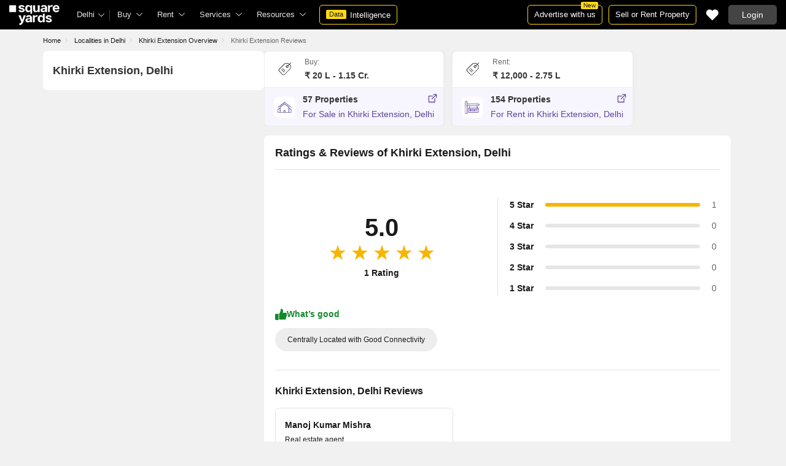

--- FILE ---
content_type: text/html; charset=utf-8
request_url: https://www.squareyards.com/reviews/locality/khirki-extension-in-delhi/94829
body_size: 30391
content:
<!doctype html>
<html lang="en">
  <head>
    <meta http-equiv="Content-Type" content="text/html; charset=utf-8"/>
    <meta http-equiv="X-UA-Compatible" content="IE=edge,chrome=1" />
    <meta name="viewport" content="width=device-width, initial-scale=1.0, maximum-scale=1.0,user-scalable=no"/>
    <title>Khirki Extension, Delhi Reviews and Ratings : Pros and Cons Explained</title>
<meta name="description" content="Thinking of moving to Khirki Extension, Delhi? Explore verified reviews, pros and cons, infrastructure, safety, connectivity, and overall livability ratings all in one place.">
<meta name="robots" content="index, follow">
<link rel="canonical" href="https://www.squareyards.com/reviews/locality/khirki-extension-in-delhi/94829">
<base href="/">
<link rel="icon" href="https://img.squareyards.com/ui-assets/images/favicon.ico" type="image/x-icon">
<meta name="language" content="en-us, english">
<meta http-equiv="Content-Language" content="en">
<meta name="author" content="SquareYards.com">
<meta name="copyright" content="www.squareyards.com">
<meta property="og:title" content="Khirki Extension, Delhi Reviews and Ratings : Pros and Cons Explained" />
<meta property="og:url" content="https://www.squareyards.com/reviews/locality/khirki-extension-in-delhi/94829" />
<meta property="og:image" content="https://static.squareyards.com/logo/sy-logo.jpg" />
<meta property="og:description" content="Thinking of moving to Khirki Extension, Delhi? Explore verified reviews, pros and cons, infrastructure, safety, connectivity, and overall livability ratings all in one place." />
<meta name="og:type" content="website">
<meta property="og:site_name" content="SquareYards">

    <link rel="alternate" href="https://www.squareyards.com/reviews/locality/khirki-extension-in-delhi/94829" hreflang="x-default" />
  
<script>(window.BOOMR_mq=window.BOOMR_mq||[]).push(["addVar",{"rua.upush":"false","rua.cpush":"false","rua.upre":"false","rua.cpre":"false","rua.uprl":"false","rua.cprl":"false","rua.cprf":"false","rua.trans":"","rua.cook":"false","rua.ims":"false","rua.ufprl":"false","rua.cfprl":"false","rua.isuxp":"false","rua.texp":"norulematch","rua.ceh":"false","rua.ueh":"false","rua.ieh.st":"0"}]);</script>
                              <script>!function(e){var n="https://s.go-mpulse.net/boomerang/";if("False"=="True")e.BOOMR_config=e.BOOMR_config||{},e.BOOMR_config.PageParams=e.BOOMR_config.PageParams||{},e.BOOMR_config.PageParams.pci=!0,n="https://s2.go-mpulse.net/boomerang/";if(window.BOOMR_API_key="8M8GL-K9Q8W-MM52F-RA6TK-W7M97",function(){function e(){if(!o){var e=document.createElement("script");e.id="boomr-scr-as",e.src=window.BOOMR.url,e.async=!0,i.parentNode.appendChild(e),o=!0}}function t(e){o=!0;var n,t,a,r,d=document,O=window;if(window.BOOMR.snippetMethod=e?"if":"i",t=function(e,n){var t=d.createElement("script");t.id=n||"boomr-if-as",t.src=window.BOOMR.url,BOOMR_lstart=(new Date).getTime(),e=e||d.body,e.appendChild(t)},!window.addEventListener&&window.attachEvent&&navigator.userAgent.match(/MSIE [67]\./))return window.BOOMR.snippetMethod="s",void t(i.parentNode,"boomr-async");a=document.createElement("IFRAME"),a.src="about:blank",a.title="",a.role="presentation",a.loading="eager",r=(a.frameElement||a).style,r.width=0,r.height=0,r.border=0,r.display="none",i.parentNode.appendChild(a);try{O=a.contentWindow,d=O.document.open()}catch(_){n=document.domain,a.src="javascript:var d=document.open();d.domain='"+n+"';void(0);",O=a.contentWindow,d=O.document.open()}if(n)d._boomrl=function(){this.domain=n,t()},d.write("<bo"+"dy onload='document._boomrl();'>");else if(O._boomrl=function(){t()},O.addEventListener)O.addEventListener("load",O._boomrl,!1);else if(O.attachEvent)O.attachEvent("onload",O._boomrl);d.close()}function a(e){window.BOOMR_onload=e&&e.timeStamp||(new Date).getTime()}if(!window.BOOMR||!window.BOOMR.version&&!window.BOOMR.snippetExecuted){window.BOOMR=window.BOOMR||{},window.BOOMR.snippetStart=(new Date).getTime(),window.BOOMR.snippetExecuted=!0,window.BOOMR.snippetVersion=12,window.BOOMR.url=n+"8M8GL-K9Q8W-MM52F-RA6TK-W7M97";var i=document.currentScript||document.getElementsByTagName("script")[0],o=!1,r=document.createElement("link");if(r.relList&&"function"==typeof r.relList.supports&&r.relList.supports("preload")&&"as"in r)window.BOOMR.snippetMethod="p",r.href=window.BOOMR.url,r.rel="preload",r.as="script",r.addEventListener("load",e),r.addEventListener("error",function(){t(!0)}),setTimeout(function(){if(!o)t(!0)},3e3),BOOMR_lstart=(new Date).getTime(),i.parentNode.appendChild(r);else t(!1);if(window.addEventListener)window.addEventListener("load",a,!1);else if(window.attachEvent)window.attachEvent("onload",a)}}(),"".length>0)if(e&&"performance"in e&&e.performance&&"function"==typeof e.performance.setResourceTimingBufferSize)e.performance.setResourceTimingBufferSize();!function(){if(BOOMR=e.BOOMR||{},BOOMR.plugins=BOOMR.plugins||{},!BOOMR.plugins.AK){var n=""=="true"?1:0,t="",a="aodgsqfydf3re2jt3c3a-f-656bcde07-clientnsv4-s.akamaihd.net",i="false"=="true"?2:1,o={"ak.v":"39","ak.cp":"1731157","ak.ai":parseInt("1104905",10),"ak.ol":"0","ak.cr":9,"ak.ipv":4,"ak.proto":"h2","ak.rid":"2007d9ba","ak.r":42864,"ak.a2":n,"ak.m":"dscr","ak.n":"ff","ak.bpcip":"3.134.105.0","ak.cport":33812,"ak.gh":"184.25.118.18","ak.quicv":"","ak.tlsv":"tls1.3","ak.0rtt":"","ak.0rtt.ed":"","ak.csrc":"-","ak.acc":"","ak.t":"1765005494","ak.ak":"hOBiQwZUYzCg5VSAfCLimQ==poYvli1lnh+glx7TtT2UoY/c3Wbpq3c68kpAi5IozRVrTBeZlDk2cBQHdZ5MzU26jGfst34fpeN6MoLJa6DTgXcrZ4WJOF0XRUelRXglu3bEB5DtCSOS4sVA6x/aZU3ORuS3ZE4q7g6XgWg3z1TTzkK9g6vlMY+dKSufsI/FpD5vlnO8nqXWNfWwcvUgQPQopW16VyrGL1Sdj32KIbNgELunEWr4LfCIZIHuf+n/w5ZbO7kjb82O/LNOiFfhntXwQmo3wL5xo2LvKcEwQREXqqj8UXMYYjkD8Tw6q4R9/x4Y2fT/B0QewOrbkkSehfsN2rs7cxWAfZFUHRFKHOXssr69rWBU+ZzTQHTTlr+YAMHfmIcEb0BxQ1DxbCr7tEP0NpzSeFNBw5ymt6Qw8Dimv9MlfUa8bAzmpuP2ilPFTew=","ak.pv":"85","ak.dpoabenc":"","ak.tf":i};if(""!==t)o["ak.ruds"]=t;var r={i:!1,av:function(n){var t="http.initiator";if(n&&(!n[t]||"spa_hard"===n[t]))o["ak.feo"]=void 0!==e.aFeoApplied?1:0,BOOMR.addVar(o)},rv:function(){var e=["ak.bpcip","ak.cport","ak.cr","ak.csrc","ak.gh","ak.ipv","ak.m","ak.n","ak.ol","ak.proto","ak.quicv","ak.tlsv","ak.0rtt","ak.0rtt.ed","ak.r","ak.acc","ak.t","ak.tf"];BOOMR.removeVar(e)}};BOOMR.plugins.AK={akVars:o,akDNSPreFetchDomain:a,init:function(){if(!r.i){var e=BOOMR.subscribe;e("before_beacon",r.av,null,null),e("onbeacon",r.rv,null,null),r.i=!0}return this},is_complete:function(){return!0}}}}()}(window);</script></head>
  <body>
        <style>.corruptedImg{display:flex!important;align-items:center;justify-content:center;background:#e9e9e9!important}.corruptedImg img{max-width:100%!important;max-height:100%!important;width:initial!important;height:initial!important;object-fit:inherit!important}header{padding:0 15px 0 125px !important;z-index:9!important;background:#000;display:flex;align-items:center;height:48px;width:100%;position:fixed;top:0;left:0;transition:.3s ease}header .logoBox{position:absolute;top:5px;left:15px}header .gblCityDropdown{height:48px;display:inline-block;float:left;position:relative}header .gblCityDropdown::after{background:#3e3e3e;width:1px;height:18px;content:'';position:absolute;right:0;top:16px}header .gblCityDropdown .dropdown-toggle{padding:8px 25px 8px 0;background:none;cursor:pointer;position:relative;box-shadow:none;color:#e3e3e3;border:none;display:flex;align-items:center;height:100%;transition:.3s;font-size:13px}header .gblCityDropdown .dropdown-toggle::after{padding:10px 0;content:"\e919";font-family:icomoon;font-size:10px;color:#e3e3e3;position:absolute;right:9px;top:3px;transition:.2s;background:#000}header .gblCityDropdown .dropdown-toggle.active:after{transform:rotate(-180deg)}header .gblCityDropdown:hover .dropdown-toggle{color:#fff;transition:.3s}.desktopNav{display:flex}.desktopNav .navItem{display:flex;position:relative}.desktopNav .navItem li{display:inline-block}.desktopNav .navItem li .agentsmegaDropDownLinks,.desktopNav .navItem li .moreServicesmegaDropDownLinks,.desktopNav .navItem li .resourcesmegaDropDownLinks{left:inherit!important}.desktopNav .navItem li .megaDropDownItem{padding:0 30px 0 12px;display:block;font-size:13px;line-height:48px;color:#e3e3e3;align-items:center;white-space:nowrap;cursor:pointer;position:relative;border-radius:5px 5px 0 0;position:relative;transition:.5s}.desktopNav .navItem li .megaDropDownItem:after{content:"\e919";font-family:icomoon;font-size:10px;color:#e3e3e3;position:absolute;right:12px;top:0}.desktopNav .navItem li .megaDropDownLinks{position:absolute;top:48px;left:0;border-radius:0 0 8px 8px;box-shadow:0 6px 18px 0 #0000001a;background:#fff;max-height:535px;max-width:0;display:block;overflow:hidden;opacity:0;transition:.1s}header .headerRightSide{position:absolute;right:15px;display:flex;align-items:center;justify-content:center;height:48px}header .dataIntelligenceBtn{padding:0 10px;gap:0;margin-left:10px;display:flex;align-items:center;justify-content:center;height:32px;border-radius:5px;border:solid 1px #FFD916;background:none;font-size:13px;color:#fff;transition:.3s;position:relative}header .dataIntelligenceBtn span{padding:0 5px;margin:-1px 6px 0 0;background:#FFD916;display:block;transition:.3s;border-radius:2px;color:#1a1a1a;line-height:15px;font-size:11px}header .postPropertyBtn{padding:0 10px;margin-right:10px;border-radius:5px;border:solid 1px #FFD916;font-size:13px;color:#fff;line-height:30px;height:auto}header .advertiseBtn{padding:0 10px;margin-right:10px;border:solid 1px #FFD916;font-size:13px;color:#fff;line-height:30px;height:auto;border-radius:5px;position:relative}header .advertiseBtn span{background:#FFD916;color:#1a1a1a; font-size:10px;padding:1px 4px;position:absolute;top:-6px;right:6px;line-height:10px;border-radius:2px}header .loginBtn{padding:0 21px;background:#444;border:#444 solid 1px;color:#fff;line-height:30px;transition:.5s;height:auto;border-radius:5px;min-width:50px}header .loginBtn:hover{background:#5b5b5b;border:#5b5b5b solid 1px;transition:.5s}header .loginBtn.withUserProfile{padding:0;background:none;border:0}.shortlistDiv{margin-right:10px;position:relative;top:0;width:32px;height:32px;display:flex;align-items:center;justify-content:center;transition:.5s;border-radius:5px}.shortlistDiv em{font-size:20px;color:#fff;transition:.3s;cursor:pointer;position:relative}.shortlistDiv em.active,.shortlistDiv em:hover{color:#F05252;transition:.3s}.shortlistDiv .shortlistItems{position:absolute;display:inline-block;top:-10px;right:-10px;width:18px;height:18px;text-align:center;line-height:17px;background:#0E9F6E;border-radius:50%;color:#fff!important;font-size:13px}.shortlistDiv em .favnumber{position:absolute;display:flex;top:-10px;right:-10px;width:18px;height:18px;line-height:17px;background:#F05252;border-radius:50%;color:#fff;font-size:10px;align-items:center;justify-content:center;font-family:arial}.shake-horizontal{-webkit-animation:shake-horizontal .8s cubic-bezier(0.455,0.030,0.515,0.955) both;animation:shake-horizontal .8s cubic-bezier(0.455,0.030,0.515,0.955) both}  /* .gblCityBox .gblCityBody .topCitiesBoxx ul li em{width:34px;height:27px;display:block;flex:none}.gblCityBox .gblCityBody .topCitiesBoxx ul li:hover .sci{filter:grayscale(0)} */ @-webkit-keyframes shake-horizontal{0%,100%{-webkit-transform:translateX(0);transform:translateX(0)}10%,30%,50%,70%{-webkit-transform:translateX(-10px);transform:translateX(-10px)}20%,40%,60%{-webkit-transform:translateX(10px);transform:translateX(10px)}80%{-webkit-transform:translateX(8px);transform:translateX(8px)}90%{-webkit-transform:translateX(-8px);transform:translateX(-8px)}}@keyframes shake-horizontal{0%,100%{-webkit-transform:translateX(0);transform:translateX(0)}10%,30%,50%,70%{-webkit-transform:translateX(-10px);transform:translateX(-10px)}20%,40%,60%{-webkit-transform:translateX(10px);transform:translateX(10px)}80%{-webkit-transform:translateX(8px);transform:translateX(8px)}90%{-webkit-transform:translateX(-8px);transform:translateX(-8px)}}.UMHeader{display:none!important}.headerProfileBox{padding:10px 20px 10px 0;margin:0;display:inline-block;float:right;position:relative;cursor:pointer}.headerProfileBox:after{content:"\e919";font-family:icomoon;font-size:10px;color:#e3e3e3;position:absolute;right:0;top:10px}.headerProfileBox strong{padding-bottom:7px;color:#fff;max-width:72px;white-space:nowrap;overflow:hidden;text-overflow:ellipsis;line-height:35px;display:none}.headerProfileBox figure img{width:100%;height:100%;object-fit:cover;object-position:top}.headerProfileBox figure{width:30px;height:30px;border-radius:50%;overflow:hidden}.headerProfileBox figure span{font-size:13px}.profileDropdownBox{box-shadow:0 10px 50px 0 #0000001a;width:262px;background:#fff;height:auto;max-height:calc(100vh - 63px);position:absolute;top:48px;right:-12px;border-radius:8px;cursor:default;display:none}.profileDropdownBox:after{content:'';position:absolute;top:-8px;right:8px;width:0;height:0;border-left:8px solid transparent;border-right:8px solid transparent;border-bottom:8px solid #fff}.clr{color:#fff;display:flex;display:-webkit-flex;align-items:center;justify-content:center;width:100%;height:100%;overflow:hidden;font-size:20px;background:#5E449B}.cityDropdownOverlay{width:100%;height:100vh;position:fixed;top:0;left:0;z-index:8;display:none}.cityDropdownOverlay.active{display:block}.gblCityBox,.profileDropdown,.postPopup{display:none}.gblOverflow{position:fixed;top:48px;right:0;background-color:#000000b3;height:calc(100% - 48px);width:100%;content:'';z-index:-1;display:none}.gblCityBox{z-index:10;position:absolute;left:100px;top:48px;width:100%;max-width:350px;background:#fff;border-radius:5px;box-shadow:0 3px 12px 0 #00000029}.gblCityBox::before{width:0;position:absolute;left:24px;top:-8px;content:'';height:0;border-left:8px solid transparent;border-right:8px solid transparent;border-bottom:8px solid #fff}.gblCityBox.active{display:block;position:fixed!important;background:#fff}.gblOverflow.active{display:none}.gblCityBox .gblHeader{padding:12px 15px 13px;background:#fff;display:none;overflow:hidden;box-shadow:0 3px 6px 0 #00000012}.gblCityBox .gblHeader h3{font-size:13px;font-weight:600;display:inline-block;color:#000}.gblCityBox .gblHeader em{margin-left:-15px;font-weight:600;width:45px;color:#333;font-size:14px;height:48px;flex:none;display:flex;display:-webkit-flex;align-items:center;justify-content:center}.gblCityBox .gblCityBody{display:block;max-height:calc(100vh - 200px);overflow:hidden;overflow-y:auto}.gblCityBox .gblCityBody .box{padding:15px 15px 0;display:flex}.gblCityBox .gblCityBody .box .formRadioBox{padding:5px;margin-left:5px;box-shadow:0 1px 4px 0 #00000017;display:flex;align-items:center;font-size:13px;color:#333;position:relative;border:solid 1px #e3e3e3;border-radius:8px;align-items:center;justify-content:center;width:100%;height:55px;text-align:center;position:relative;cursor:pointer}.gblCityBox .gblCityBody .box .formRadioBox:first-child{margin-left:0;cursor:default}.gblCityBox .gblCityBody .box .formRadioBox .radio{cursor:default;margin:0;-webkit-appearance:none;-moz-appearance:none;-ms-appearance:none;-o-appearance:none;appearance:none;height:17px;width:17px;background:#fff;border:#e3e3e3 solid 1px;color:#fff;cursor:pointer;display:inline-block;outline:none;z-index:1;border-radius:30px;position:absolute;top:3px;left:3px;opacity:0}.gblCityBox .gblCityBody .box .formRadioBox .radio:checked::after{border-radius:100%}.gblCityBox .gblCityBody .box .formRadioBox .radio::before{content:"";width:9px;height:9px;background:#e3e3e3;border-radius:100%;left:3px;top:3px;position:absolute}.gblCityBox .gblCityBody .box .formRadioBox .radio:checked{background:#fff;border:1px solid #0E9F6E}.gblCityBox .gblCityBody .box .formRadioBox .radio:checked::before{content:"";width:9px;height:9px;background:#0E9F6E;border-radius:100%;left:3px;top:3px;position:absolute}.gblCityBox .gblCityBody .box .formCheckBox{padding:0 20px 15px 25px;display:inline-block;font-size:13px;color:#333;position:relative;overflow:hidden}.gblCityBox .gblCityBody .box .formCheckBox input{border:#0E9F6E solid 1px}.gblCityBox .gblCityBody .box .formCheckBox input[type='checkbox']:checked:after{color:#0E9F6E}.gblCityBox .gblCityBody .box .formRadioBox label{padding-top:5px;font-size:.83em;color:#333;display:flex;line-height:22px;flex-direction:column;align-items:center;cursor:pointer}.gblCityBox .gblCityBody .box .formRadioBox label img{border-radius:2px;display:inline-block;width:22px;height:15px}.gblCityBox .gblCityBody .box .formRadioBox:first-child{background:#f8f5ff;box-shadow:none;border:#e7ddff solid 1px}.gblCityBox .gblCityBody .box .formRadioBox:first-child::after{margin:0 auto;position:absolute;left:0;right:0;bottom:-6px;display:block;width:12px;height:12px;background:#f8f5ff;border:solid 1px #e7ddff;border-width:0 1px 1px 0;content:'';transform:rotate(45deg);border-radius:50px 0 0 0}.gblCityBox .gblCityBody .box .formRadioBox:first-child label{color:#5E449B;cursor:default}.gblCityBox .gblCityBody .box .formRadioBox:hover label{color:#5E449B}.gblCityBox .gblCityBody .gblSearchBox{padding:8px 10px;display:block;width:100%;position:relative;background:#ebebeb}.gblCityBox .gblCityBody .gblSearchBox .gblTpCtyBoH5{font-weight:400!important}.gblCityBox .gblCityBody .gblSearchBox .gblSearch{display:flex;display:-webkit-flex;align-items:center}.gblCityBox .gblCityBody .gblSearchBox .gblSearch label{font-size:13px;font-weight:600;position:relative;color:#333;font-weight:500;display:none}.gblCityBox .gblCityBody .gblSearchBox .gblSearch .formGroup{display:block;width:100%;position:relative}.gblCityBox .gblCityBody .gblSearchBox .gblSearch .formGroup .form-control{padding-left:35px;height:36px;background:#fff;border:#707070 solid 0}.gblCityBox .gblCityBody .gblSearchBox .gblSearch .formGroup .form-control.active{border-radius:5px 5px 0 0;border-bottom:1px solid #ececec}.gblCityBox .gblCityBody .gblSearchBox .gblSearch .formGroup .icon-search{font-size:17px;position:absolute;left:10px;top:10px}.gblCityBox .gblCityBody .gblSearchBox .gblAlphaBox{width:60%;float:left}.gblCityBox .gblCityBody .gblSearchBox .gblAlphaSearch{height:36px;display:flex;display:-webkit-flex;align-items:center;justify-content:center}.gblCityBox .gblCityBody .gblSearchBox .gblAlphaSearch li .linkBox{padding:5px;display:block;color:#666;font-size:13px}.gblCityBox .gblCityBody .gblSearchBox .gblAlphaSearch li:hover .linkBox,.gblCityBox .gblCityBody .gblSearchBox .gblAlphaSearch li.active .linkBox{color:#0E9F6E;font-weight:600}.gblCityBox .gblCityBody .topCitiesBoxx{display:block;overflow:hidden}.gblCityBox .gblCityBody .topCitiesBoxx strong{padding:6px 10px;font-size:13px;font-weight:600;color:#333;background:#f1f1f1;display:block}.gblCityBox .gblCityBody .topCitiesBoxx ul{margin:0 -4px 0 -1px;display:block}.gblCityBox .gblCityBody .topCitiesBoxx ul li{margin:-1px 0 0 -1px;cursor:pointer;text-align:center;display:block;float:left;width:25%;border:solid 1px #e3e3e3;height:60px}.gblCityBox .gblCityBody .topCitiesBoxx ul li a{padding:5px 2px;height:100%;width:100%;display:flex;align-items:center;justify-content:center;flex-direction:column}.gblCityBox .gblCityBody .topCitiesBoxx ul li .city-icon{height:24px;display:block}.gblCityBox .gblCityBody .topCitiesBoxx ul li .city-icon img{width:100%;height:100%;filter:grayscale(1)}.gblCityBox .gblCityBody .topCitiesBoxx ul li a strong{padding:0;margin-top:3px;color:#333;transition:.5s;font-weight:400;line-height:normal;font-size:.83em;background:none}.gblCityBox .gblCityBody .topCitiesBoxx ul li:hover a strong{color:#1a1a1a;transition:.5s}.gblCityBox .gblCityBody .allCitiesBoxx{display:block;overflow:hidden}.gblCityBox .gblCityBody .allCitiesBoxx strong{padding:6px 10px;font-size:13px;font-weight:600;color:#333;display:block;background:#f1f1f1}.gblCityBox .gblCityBody .allCitiesBoxx ul{margin:0;display:block}.gblCityBox .gblCityBody .allCitiesBoxx ul li{cursor:pointer;display:block;border-top:#f1f1f1 solid 1px}.gblCityBox .gblCityBody .allCitiesBoxx ul li .redirect_to{padding:0 10px;display:block;color:#333;line-height:42px;transition:.5s;position:relative}.gblCityBox .gblCityBody .allCitiesBoxx ul li:hover .redirect_to:after{content:'\e917';position:absolute;right:10px;top:0;color:#1a1a1a;font-size:10px;font-family:icomoon!important}.gblCityBox .gblCityBody .allCitiesBoxx ul li:hover .redirect_to{color:#1a1a1a;transition:.5s}.gblCityBox .gblCityBody .topCitiesBoxx ul li:hover .city-icon img{filter:grayscale(0)}.gblCityBox .gblCityBody .gblSearchBox .gblSearch .dropdownMobile ul{border-radius:5px}.gblCityBox .gblCityBody .gblSearchBox .gblSearch .dropdownMobile ul li{padding:0 15px;line-height:42px;border-bottom:#f1f1f1 solid 1px;cursor:pointer}.gblCityBox .detectMyLocation{padding:10px;cursor:pointer;display:flex;align-items:center;gap:8px;color:#1a1a1a;font-size:14px;height:auto}.gblCityBox .detectMyLocation em{width:17px;height:17px;position:relative;font-size:18px;display:flex;align-items:center}@media screen and (max-width:768px){.gblCityBox{width:285px;display:block;left:-500px;top:0;right:inherit;height:100%;position:fixed;z-index:22;transition:.2s}.gblCityBox::before{display:none}.gblCityBox.active{left:0;transition:.3s}.gblCityBox .gblHeader{padding:0 15px;height:48px;display:flex;display:-webkit-flex;align-items:center}.gblCityBox .gblCityBody .allCitiesBoxx ul li .redirect_to{line-height:42px}}@media screen and (max-width:480px){.gblCityBox{width:100%;max-width:inherit;border-radius:0}.gblCityBox .gblCityBody{max-height:calc(100% - 48px)}}.megaMenuData{display:none}.search-topbar-box{display:flex;align-items:center;justify-content:space-between;background:#fff;position:relative}.search-topbar-box .btn-link{padding:0;margin-right:10px;font-size:12px;color:#333!important;border:none!important;box-shadow:none!important;background:none!important}.globalOverflow,.globalModal{display:none}.loaderBox{position:fixed;left:0;top:0;bottom:0;right:0;z-index:1051;display:flex;display:-webkit-flex;align-items:center;justify-content:center;-webkit-backdrop-filter: blur(33px);backdrop-filter: blur(33px);}.loaderBox::after{position:fixed;left:0;top:0;bottom:0;right:0;background:rgba(255,255,255,0.7);content:'';z-index:-1}</style>
    <style>:root{--white:#fff;--black:#333;--zblack:#000;--gray:#666;--darkgrey:#1A1A1A;--lightgrey:#F3F4F6;--yellow:#F8D41F;--darkyellow:#FFD916;--lightyellow:#FFF7DA;--primary:#0e9f6e;--purple:#5f449b;--purple-light:#f9f0ff;--red:#ef382d;--radius:8px;--border:#e1e1e1;--rating:#f7b400;--body-clr:#f6f8f9;--dark-gray-clr:#666;--scroll-gray-clr:#c1c1c1;--light-gray-clr:#e8e8e8;--white-clr:#fff;--black-clr:#333;--primary-clr:#0E9F6E;--purple-clr:#5f449b;--light-purple-clr:#f8f5ff;--grey:#666;--text-white:#fff;--text-primary:#1A1A1A;--text-secondary:#666;}.mobileChatBotBtn,.chatBotSection .welcomeMessage{background:var(--lightyellow) !important;border: solid 1px var(--darkyellow) !important;}.chatBotSection .chatBotBody{background:var(--lightyellow) !important;}.chatBotSection .chatBotHeader .companyProfile span{color:var(--darkyellow) !important;}*,::before,::after{padding:0;margin:0;box-sizing:border-box}html{scroll-behavior:smooth}body{overflow:hidden;overflow-y:auto;color:var(--text-secondary);background:#f1f1f1}body,ul,ol,li,h1,h2,h3,h4,h5,h6,figure,p,strong,textarea{list-style:none;font-family:Arial,"sans-serif"}h1,h2,h3,h4,h5,h6,strong,b{font-weight:700}body.active{overflow:hidden}body,p{font-size:14px;line-height:24px}a,.btn,button,select{text-decoration:none;outline:0;cursor:pointer}.btn[disabled]{opacity:.4;cursor:not-allowed;pointer-events:none}a{color:var(--text-primary)}input,textarea{outline:0}small{font-size:100%}.container,.container-fluid,.container-flex{padding:0 15px;margin:0 auto;width:100%}.container{max-width:1170px}.container-flex{display:flex;gap:20px}img:not([src]){opacity:0}.img-responsive{max-width:100%;height:auto;max-height:100%;color:transparent;position:relative}.img-skeleton{position:relative}.img-skeleton::before{z-index:0;width:100%;height:100%;content:'';position:absolute;background:linear-gradient(110deg,#f6f7f8 0,#edeef1 20%,#f6f7f8 40%,#f6f7f8 100%) 800px 104px no-repeat #f6f7f8;animation:img-skeleton 1s linear infinite normal none running}@keyframes img-skeleton{0{background-position:-400px 0}100%{background-position:400px 0}}.form-group{margin-bottom:15px}.form-control{padding:6px 12px;width:100%;height:40px;font-size:14px;color:var(--text-primary);background:var(--white);border-radius:var(--radius);border:1px solid var(--border);box-shadow:none;-webkit-appearance:none;-moz-appearance:none;appearance:none}.select-box,.selectBox{position:relative;z-index:1;width:100%;background:var(--white);border-radius:var(--radius)}.select-box::after,.selectBox::after{content:"\e919";font-family:icomoon;font-size:12px;color:var(--text-secondary);position:absolute;right:10px;top:10px;z-index:-1}.select-box select,.selectBox select{padding-right:26px;background:0}.left-box{width:calc(100% - 380px);display:flex;gap:15px;flex-direction:column}.right-box{width:360px;flex:none}.second-fold .container-flex{gap:30px}.second-fold .container-flex .left-box{width:calc(100% - 390px)}.white-box{padding:0 18px 18px;border-radius:var(--radius);background:var(--white);min-height:100px}.white-box-heading{display:flex;align-items:center;height:56px;border-bottom:var(--border) solid 1px;font-size:18px;font-weight:700;color:var(--text-primary)}.white-box-body{margin-top:18px}.tab-box{padding:0 18px;margin:0 -18px;display:flex;gap:12px;overflow:hidden;overflow-x:auto}.tab-box li{padding:0 15px;border-radius:var(--radius);border:solid 1px var(--border);background:var(--white);height:40px;display:flex;align-items:center;gap:10px;font-size:14px;font-weight:700;color:var(--text-primary);white-space:nowrap;cursor:pointer}.tab-box li.active{border:solid 1px var(--darkgrey);background:var(--darkgrey);pointer-events:none;color:var(--text-white)}.tab-box li:hover{border-color:var(--zblack)}.line-tab-box{margin-top:10px;display:flex;gap:12px;border-bottom:var(--border) solid 1px}.line-tab-box li{padding:0 15px;display:flex;align-items:center;font-size:14px;color:var(--text-primary);height:40px;position:relative;white-space:nowrap;cursor:pointer}.line-tab-box li.active{pointer-events:none}.line-tab-box li.active:after{content:'';position:absolute;bottom:-1px;left:0;width:100%;height:2px;background:var(--darkgrey)}.table-box table{border:0;border-collapse:collapse;white-space:nowrap}.table-box table td{padding:5px 15px;border:var(--border) solid 1px;height:45px;font-size:14px;color:var(--text-secondary);text-align:left}.table-box table thead{border:#f6f6f6 solid 15px;border-top:#f6f6f6 solid 10px;border-bottom:var(--white) solid 15px;background:#f6f6f6}.table-box table thead td{padding:5px 15px 15px;border:#f6f6f6 solid 1px;color:var(--text-secondary);font-size:14px}.table-box table tbody{border:var(--white) solid 15px}.btn-box{margin-top:15px;display:flex;align-items:center;justify-content:center;gap:15px}.btn{padding:0 15px;display:inline-flex;gap:5px;justify-content:center;align-items:center;border:1px solid transparent;font-size:14px;line-height:normal;border-radius:var(--radius);height:42px}.btn-default{background:var(--white);color:var(--text-primary);border-color:var(--border)}.btn-default:hover{border-color:var(--darkgrey)}.btn-primary{background:var(--darkyellow);color:var(--text-primary);border-color:var(--darkyellow);font-weight:700}.btn-primary:hover{background:var(--yellow);border-color:var(--yellow)}.btn-secondary{background:var(--black);color:var(--text-white);border-color:var(--black)}.btn-whatsapp{background:linear-gradient(227deg,#4cc75b 6.33%,#30b845 96.81%);border-color:none;color:var(--text-white);font-weight:700}.btn-whatsapp-fill{background:linear-gradient(227deg,#4cc75b 6.33%,#30b845 96.81%);color:var(--text-white);border-color:none;font-weight:700}.btn-link{border-radius:0;padding:0;height:auto;background:0;border:0;color:var(--text-primary);border-bottom:1px solid var(--darkgrey);cursor:pointer}.btn-link:hover{border-color:transparent}.btn-lg{height:48px}.scrollbar-hide{-webkit-scrollbar-width:none;-moz-scrollbar-width:none;-ms-scrollbar-width:none;scrollbar-width:none}.scrollbar-hide::-webkit-scrollbar{display:none}.scrollbar::-webkit-scrollbar{width:8px;height:8px;background-color:rgba(0,0,0,0.1);border-radius:20px;position:absolute;z-index:10000}.scrollbar::-webkit-scrollbar-thumb{background-color:#bfbfbf;border-radius:20px}.scrollbar::-moz-scrollbar{width:8px;height:8px;background-color:rgba(255,255,255,0.1);position:absolute;z-index:10000;right:0}.scrollbar::-moz-scrollbar-thumb{background-color:#bfbfbf;border-radius:20px}.modal,.modal-overlay,.globalOverflow,.globalModal,.global-modal,.ui-helper-hidden-accessible,.shotlist-popup{display:none}.bxslider{display:flex;gap:15px;overflow:hidden; overflow-x:auto}.noWhiteBox .heading h2,.noWhiteBox .heading strong,.whiteBox .heading h5{font-size:16px;color:var(--text-primary)}.noWhiteBox .heading h2 .onClickLink,.noWhiteBox .heading h2 a,.noWhiteBox .heading strong a{color:var(--text-primary)}.noWhiteBox .heading{margin-bottom:15px}.whiteBox~div .noWhiteBox,.whiteBox~.noWhiteBox{margin-top:30px}.whiteBox{background:#fff;border-radius:8px;box-shadow:0 5px 8px 0 #e0e0e080}.whiteBox~div .whiteBox,.whiteBox~.whiteBox{margin-top:15px}.whiteBox .heading{padding:13px 0;margin:0 18px;border-bottom:1px solid #e3e3e3;background:#fff;display:flex;display:-webkit-flex;justify-content:space-between;position:relative;border-radius:8px 8px 0 0;min-height:62px;align-items:center}.whiteBox .heading h2,.whiteBox .heading strong,.whiteBox .heading h5{font-size:18px;color:var(--text-primary)}.whiteBox .heading h2 a,.whiteBox .heading strong a{color:var(--text-primary)}.whiteBox .whiteBody{padding:15px 18px;position:relative;z-index:1}.rightLink{flex:none}.rightLink a,.rightLink span{cursor:pointer;color:#5f449b;font-weight:600;font-size:13px}.noWhiteBox .heading h2 .onClickLink{font-weight:700;font-size:inherit}.npWhiteBox{padding:0 18px 18px;margin-top:15px;border-radius:8px;background:#fff;min-height:100px;box-shadow:0 5px 8px 0 #e0e0e080}.npWhiteBoxHeader{display:flex;align-items:center;justify-content:space-between;min-height:62px;border-bottom:#e1e1e1 solid 1px}.npWhiteBoxHeader h2,.npWhiteBoxHeader .heading{font-size:18px;font-weight:700;color:var(--text-primary)}.npWhiteBody{margin-top:18px;display:block}.npTab{padding:0 18px 15px;margin:0 -18px;display:flex;gap:12px;overflow:hidden;overflow-x:auto;width:calc(100%+36px)}.npTab li{padding:0 25px;border-radius:8px;box-shadow:0 4px 4px 0 rgba(0,0,0,0.06);border:solid 1px #e1e1e1;background:#fff;height:40px;display:flex;align-items:center;font-size:14px;font-weight:700;color:var(--text-primary);cursor:pointer;white-space:nowrap;gap:8px;align-items:center}.npTab li.active{border:solid 1px #333;cursor:default;background:#333;color:var(--text-white)}.npTab li em{font-size:16px}.npTabContent{display:none}.npTabContent.active{display:block}.npLineTab{margin-bottom:20px;display:flex;gap:12px;border-bottom:#e1e1e1 solid 1px}.npLineTab li{padding:0 15px;display:flex;align-items:center;font-size:14px;color:var(--text-primary);cursor:pointer;line-height:40px;position:relative}.npLineTab li.active{cursor:default}.npLineTab li.active:after{content:'';position:absolute;bottom:-1px;left:0;width:100%;height:2px;background:#5f449b}.mobileBreadcrumbBox{padding:0 15px;background:#f1f1f187;overflow:hidden;display:flex;align-items:center;height:40px}.mobileBreadcrumbBox h1,.mobileBreadcrumbBox h2{font-size:14px;color:var(--text-primary);font-weight:600;line-height:22px;width:calc(100% - 30px);white-space:nowrap;overflow:hidden;display:block;text-overflow:ellipsis}.mobileBreadcrumbBox em{position:absolute;right:18px;font-size:12px;color:var(--text-primary);transition:.5s;width:13px;height:10px;display:inline-block}.mobileBreadcrumbBox.active em{transform:rotate(-180deg);transition:.5s}.newBreadcrumbBox{padding:5px 0;display:block}.newBreadcrumbBox ul{display:block}.newBreadcrumbBox ul li{display:inline-flex;flex-direction:column;position:relative}.newBreadcrumbBox ul li span{display:flex;color:var(--text-secondary);font-size:11px}.newBreadcrumbBox ul li span a{padding-right:13px;margin-right:5px;position:relative;color:var(--text-primary);text-decoration:none;font-size:11px;display:flex}.newBreadcrumbBox ul li span a::before{content:"\e917";font-family:icomoon;position:absolute;top:0;right:0;font-size:8px;color:#ccc}.newBreadcrumbBox ul li span a:hover{text-decoration:underline;cursor:pointer}.newBreadcrumbBox ul li .dropdownBox{display:none}.newBreadcrumbBox ul li .dropdownBox .dropdownItem::before{content:"\e919";font-family:icomoon;position:absolute;top:1px;right:0;font-size:8px;color:#ccc}.newBreadcrumbBox ul li .dropdownBox .dropdownList{padding:15px 0 0;display:block;position:absolute;top:10px;left:0;z-index:4}.newBreadcrumbBox ul li .dropdownBox .dropdownList ul{display:block;min-width:150px;background:#fff;box-shadow:0 2px 8px 0 #00000029;overflow:hidden;border-radius:8px}.newBreadcrumbBox ul li .dropdownBox .dropdownList ul li{display:block;border-top:#f1f1f1 solid 1px}.newBreadcrumbBox ul li .dropdownBox .dropdownList ul li a{padding:0 15px;display:block;font-size:12px;line-height:35px;color:var(--text-primary);white-space:nowrap}.newBreadcrumbBox ul li .dropdownBox .dropdownList ul li:hover{background:#f7f7f7}.newBreadcrumbBox ul li .dropdownBox .dropdownList ul li:hover a{color:#5d459c}.newBreadcrumbBox ul li:hover .dropdownBox{display:block}.newBreadcrumbBox ul li.dropDownNav span em{display:none}.newBreadcrumbBox ul li.dropDownNav .seoMarketingContentBox{padding:10px 15px;position:absolute;text-align:justify;background:#fff;z-index:5;left:0;width:500px;top:25px;display:none;box-shadow:0 6px 18px 0 rgba(0,0,0,0.1);border-radius:8px}.newBreadcrumbBox ul li:nth-child(1n+5).dropDownNav .seoMarketingContentBox{left:auto;right:0}.newBreadcrumbBox ul li.dropDownNav:hover .seoMarketingContentBox{display:block}.coverBreadcrumb{position:absolute;left:0;right:0;top:0}.newBreadcrumbBox .seoMarketingContent{display:block}.newBreadcrumbBox .seoMarketingContent li{padding:10px 15px}.newBreadcrumbBox .seoLocalityTextBreadcrumb{padding:0;margin:0;background:0}.newBreadcrumbBox .seoLocalityTextBreadcrumb .viewMoreBtn{right:0;bottom:-2px;color:#5f449b;background-image:linear-gradient(to right,#ffffff00,#f7f7f7 11%,#f7f7f7) !important}.newBreadcrumbBox .seoLocalityTextBreadcrumb .viewMoreBtn:after{background-image:linear-gradient(to right,#ffffff00,#f7f7f7 11%,#f7f7f7) !important}.newBreadcrumbBox .seoLocalityTextBreadcrumb.active{padding:0 0 25px}@media screen and (max-width:1024px){.mobileBreadcrumbBox b{overflow:hidden;text-overflow:ellipsis;display:block;padding-right:20px;white-space:nowrap;color:var(--text-primary)}.newBreadcrumbBox{padding:0;display:none}.newBreadcrumbBox.active{display:block !important}.newBreadcrumbBox .container{padding:0}.newBreadcrumbBox ul{overflow:hidden}.newBreadcrumbBox ul li{display:flex;border-top:#f1f1f1 solid 1px;position:relative}.newBreadcrumbBox ul li span{display:inline-block;width:100%;overflow:hidden;position:relative}.newBreadcrumbBox ul li span a{padding:10px 15px;margin:0;width:calc(100% - 45px)}.newBreadcrumbBox ul li span a::before{content:'\e917';display:none}.newBreadcrumbBox ul li:first-child span{position:inherit;top:inherit;left:inherit}.newBreadcrumbBox ul li:first-child span a{padding:10px 15px}.newBreadcrumbBox ul li span a::before{content:"\e919";top:inherit;right:15px;transform:rotate(-90deg)}.newBreadcrumbBox ul li .dropdownBox{width:100%}.newBreadcrumbBox ul li.dropDownNav span{position:relative}.newBreadcrumbBox ul li.dropDownNav span em{position:absolute;right:0;top:0;width:45px;height:100%;display:flex;align-items:center;justify-content:center;color:var(--text-primary);transition:.5s}.newBreadcrumbBox ul li .dropdownBox .dropdownItem{padding:10px 30px 10px 15px;justify-content:flex-end;display:flex}.newBreadcrumbBox ul li .dropdownBox .dropdownItem::before{top:inherit;right:15px}.newBreadcrumbBox ul li .dropdownBox .dropdownList{position:inherit;top:inherit;left:inherit;z-index:inherit;padding:inherit}.newBreadcrumbBox ul li .dropdownBox .dropdownList ul{background:0;border-radius:inherit;box-shadow:none}.newBreadcrumbBox ul li .dropdownBox .dropdownList ul li a{padding:0 15px 0 30px;color:#5d459c}.newBreadcrumbBox ul li:hover .dropdownBox{display:none}.newBreadcrumbBox ul li.dropDownNav.active .dropdownBox{display:block}.newBreadcrumbBox ul li.dropDownNav.active span em{transform:rotate(-180deg);transition:.5s}}.beforeH1{position:absolute;opacity:0}body{padding-bottom:0;}.ratingAndReview{background:#fff;display:block}.review-detail-box{margin:48px 0 20px}.review-detail-box .heading{border-radius:0;background:#fff}.review-detail-box .noWhiteBox .heading{background:none!important}.review-detail-box .btnBox{margin-top:15px;display:flex;gap:10px}.review-detail-box .btnBox .btn{width:100%;white-space:nowrap}.review-detail-box .heading h1{color:#333;font-size:16px;line-height:24px;display:block}.review-detail-box .heading h1 a{color:#333}.review-detail-box .ratingAndReview .ratingFlexBox{margin:10px -15px 0}.review-detail-box .ratingAndReview{overflow:hidden;border:none}.scrollBarHide{-webkit-scrollbar-width:none;-moz-scrollbar-width:none;-ms-scrollbar-width:none;scrollbar-width:none}.scrollBarHide::-webkit-scrollbar{display:none}.videoPlay{width:42px;height:42px}.helpful-icon{width:16px;height:16px}.report-icon{width:16px;height:16px}.review-detail-box .propertiesTileBox{padding:0;margin:0 0 15px;justify-content:flex-start}.ratingProjectTile{padding:20px 16px;border-radius:8px;background:#fff;position:sticky;top:64px}.ratingProjectTile figure{margin-bottom:20px;display:block;height:200px;width:auto;background:#eee}.ratingProjectTile figure .img-responsive{height:100%;width:100%;object-fit:cover;}.ratingProjectTile .ratingProjectName{font-size:18px;color:#333;font-weight:600;display:block}.ratingProjectTile .ratingProjectLocation{margin-top:5px;font-size:12px;color:#666;display:block}.ratingProjectTile .ratingProjectPrice{padding-top:15px;margin-top:15px;font-weight:600;color:#333;font-size:18px;border-top:#eae8e8 1px solid}.whatsGoodBox{margin-top:20px;display:block}.whatsGoodBox .whatsHeading{display:flex;display:-webkit-flex;align-items:center;gap:10px;font-weight:600;color:#333;font-size:16px}.whatsGoodBox .whatsHeading span{display:flex;display:-webkit-flex;align-items:center;justify-content:center;width:26px;height:26px;border-radius:100%;background:#efefef;cursor:pointer}.whatsGoodBox .whatsHeading span em{width:24px;height:24px;transform:scale(.6)}.whatsGoodBox .whatsHeading span.disliked{background:#ffeded}.whatsGoodBox .whatsHeading span.disliked em{background-position:-84px -108px}.whatsGoodBox .whatsHeading span.liked{background:#ddffe2}.whatsGoodBox .whatsHeading span.liked em{background-position:-110px -108px}.whatsGoodBox .whatsTagBox{margin:10px 0 0;display:flex;display:-webkit-flex;align-items:center;gap:10px;flex-wrap:wrap}.whatsGoodBox .whatsTagBox li{min-height:28px;padding:6px 20px;border-radius:14px;line-height:18px;background:#eee;display:flex;display:-webkit-flex;align-items:center;color:#333;font-size:12px;cursor:pointer}.whatsGoodBox .whatsTagBox.good li{background:#ddffe2}.whatsGoodBox .whatsTagBox.bad li{background:#fde2e2}.reviewTileBox{display:block}.bannerTypeBox{text-align:center;cursor:pointer}.bannerTypeBox .desktopImg{width:100%}.ratingAndReview .ratingFlexBox{margin-top:30px;display:flex;display:-webkit-flex;align-items:center}.ratingAndReview .ratingFlex{padding:0 20px;width:50%;flex:none;position:relative}.ratingAndReview .ratingFlex ~ .ratingFlex::before{position:absolute;left:0;top:0;bottom:0;width:1px;content:'';background:#F0F0F0}.ratingAndReview .ratingBox{display:block;text-align:center}.ratingAndReview .ratingValue{font-size:40px;color:#333;display:block;font-weight:600;line-height:normal}.ratingAndReview .ratingBox .strong{margin-top:10px;font-weight:600;color:#333;display:block;font-size:14px}.ratingAndReview .ratingBox .rating{margin-top:5px;display:flex;display:-webkit-flex;justify-content:center}.ratingAndReview .ratingBox .rating em{width:23px;height:23px}.ratingAndReview .ratingBox .rating em ~ em{margin-left:10px}.progressRating{display:block}.progressRating li{display:flex;display:-webkit-flex;align-items:center;justify-content:space-between}.progressRating li ~ li{margin-top:10px}.progressRating li .ratingNumber{font-size:12px;color:#333;font-weight:600;flex:none}.progressRating li .outOff{font-size:12px;color:#666;flex:none}.progressRating li .bar{display:block;width:calc(100% - 85px);background:#E6E6E6;height:4px;border-radius:5px;position:relative;flex:none}.progressRating li .bar span{display:block;background:#F9CA10;height:4px;border-radius:5px}.ratingAndReview .allReviewSec{margin:20px -15px 0}.ratingAndReview .reviewSec{padding:15px;margin-top:15px;border-top:1px solid #eae8e8}.reviewSubHeading{display:flex;display:-webkit-flex;align-items:center;justify-content:space-between}.reviewSubHeading strong,.reviewSubHeading .strong{font-size:16px;color:#333}.reviewSubHeading .reviewSortBy{display:flex;display:-webkit-flex;align-items:center}.reviewSubHeading .reviewSortBy .selectBox{width:100px}.reviewSubHeading .reviewSortBy .selectBox ~ .selectBox{margin-left:10px}.reviewSubHeading .link{font-size:13px;color:#5f449b;font-weight:600}.ratingFlexBox .starRatingR{display:inline-block;height:22px;width:156px;position:relative}.ratingFlexBox .starRatingR .rating{margin:0;display:block;height:22px;position:absolute}.ratingAndReview .previewBox{padding:10px 0;overflow:auto;display:flex;display:-webkit-flex;grid-gap:8px}.ratingAndReview .previewBox .preview{flex:none;width:124px;height:124px;border-radius:8px;background:#ccc;position:relative;display:flex;display:-webkit-flex;align-items:center;justify-content:center;overflow:hidden}.ratingAndReview .previewBox .preview video{position:relative;z-index:0;height:100%;width:100%}.ratingAndReview .previewBox .preview::after{position:absolute;left:0;right:0;top:0;bottom:0;content:'';background:rgba(0,0,0,0.1)}.ratingAndReview .previewBox .preview img{width:100%;height:100%;object-fit:cover}.ratingAndReview .previewBox .preview .uploadProgress{display:flex;display:-webkit-flex;align-items:center;justify-content:center;position:absolute;left:0;top:0;bottom:0;right:0;background:rgba(0,0,0,.1);border-radius:8px}.ratingAndReview .previewBox .preview .uploadProgress .span{width:64px;height:4px;background:#c1c1c1;position:relative;display:block;border-radius:20px;overflow:hidden}.ratingAndReview .previewBox .preview .uploadProgress .span span{height:4px;background:#5f449b;display:block}.ratingAndReview .previewBox .preview .playBtn{position:absolute;z-index:2;cursor:pointer}.ratingAndReview .previewBox .preview .previewBody{padding:20px 10px 6px;position:absolute;bottom:0;left:0;right:0;background-image:linear-gradient(to bottom,rgba(0,0,0,0),#333)}.ratingAndReview .previewBox .preview .userName{color:#fff;font-size:12px;line-height:normal;font-weight:500;display:block;overflow:hidden;text-overflow:ellipsis;white-space:nowrap}.ratingAndReview .previewBox .preview .userRating{margin-top:3px;display:flex;display:-webkit-flex}.ratingAndReview .previewBox .preview .userRating em ~ em{margin-left:5px}.ratingAndReview .previewBox .preview .userRating em{background-size:90px;width:12px;height:12px}.ratingAndReview .previewBox .preview .userRating .reviewStarYellow{background-position:-2px -1px}.ratingAndReview .previewBox .preview .userRating .reviewStar{background-position:-2px -15px}.ratingAndReview .imageSec{margin-top:10px}.ratingAndReview .topReviewBox{border-top:1px solid #eae8e8}.ratingAndReview .topReviewBox .reviewSubHeading{padding:0 15px;margin-top:20px}.ratingAndReview .topReviewScrollBox{padding:15px;display:flex;display:-webkit-flex;align-items:center;gap:15px;overflow:auto}.ratingAndReview .topReview{padding:15px;border-radius:8px;box-shadow:0 0 6px 0 rgba(0,0,0,0.06);border:solid 1px #ebecf0;background:#fff;width:262px;flex:none}.ratingAndReview .topReview ~ .topReview{border-top:1px solid #eae8e8}.ratingAndReview .topReview .strong{font-size:14px;font-weight:600;color:#333}.ratingAndReview .topReview .reviewPost{display:flex;display:-webkit-flex;align-items:center}.ratingAndReview .topReview .reviewPost span{font-size:12px;color:#333;position:relative}.ratingAndReview .topReview .reviewPost span ~ span{padding-left:11px;margin-left:10px}.ratingAndReview .topReview .reviewPost span ~ span::after{position:absolute;left:0;bottom:5px;top:5px;content:'';z-index:1;width:1px;background:#ccc}.ratingAndReview .topReview .userRating{margin:5px 0 12px;display:flex;display:-webkit-flex}.ratingAndReview .topReview .userRating em ~ em{margin-left:5px}.ratingAndReview .topReview .userRating em{background-size:135px;width:18px;height:18px}.ratingAndReview .topReview .userRating .reviewStarYellow{background-position:-2px -3px}.ratingAndReview .topReview .userRating .reviewStar{background-position:-2px -23px}.ratingAndReview .topReview .paragraph{color:#333;font-size:12px}.ratingAndReview .more{color:#5f449b;cursor:pointer}.ratingAndReview .reviewDateBox{margin-top:15px;display:flex;display:-webkit-flex;justify-content:space-between;color:#333}.ratingAndReview .reviewDateBox .btn{padding:9px 14px;background:none;border:none;height:auto;display:flex;display:-webkit-flex;grid-gap:7px}.ratingAndReview .reviewDateBox .helpful{border:solid 1px #eae8e8}.ratingAndReview .reviewDateBox .report{padding:9px 0;box-shadow:none!important;color:#666}.ratingAndReview .reviewDateBox .reviewHelpful{display:flex;display:-webkit-flex;grid-gap:15px}.ratingAndReview .reviewBtnBox{padding:15px;margin-top:15px;border-top:1px solid #eae8e8;display:flex;display:-webkit-flex;align-items:center;justify-content:center}.ratingAndReview .reviewBtnBox .btn{display:flex;display:-webkit-flex;align-items:center;justify-content:center}.topReviewBox.reviewDetailBox .topReviewScrollBox{padding:0;display:block}.topReviewBox.reviewDetailBox .topReview{width:100%;border-radius:0;border:none;box-shadow:none}.topReviewBox.reviewDetailBox .topReview ~ .topReview{border-top:solid 1px #ebecf0}.helfFullDropdownBtn{padding:4px 30px 4px 10px;position:relative;background:#fff;display:flex;display:-webkit-flex;align-items:center;cursor:pointer;border-radius:8px;box-shadow:0 1px 4px 0 rgba(0,0,0,0.09);border:solid 1px #e3e3e3}.helfFullDropdownBtn .icon-arrow-down{position:absolute;right:10px;top:10px;font-size:11px}.helfFullDropdownBtn .helfFullDropdownBody{padding:5px 0;position:absolute;right:0;top:30px;background:#fff;z-index:6;overflow:hidden;box-shadow:0 2px 9px 0 rgba(0,0,0,.14);border-radius:5px;width:160px;display:none}.helfFullDropdownBtn .helfFullDropdownBody li{padding:2px 22px 2px 10px;position:relative;font-size:13px;background:none;border:none;cursor:pointer;color:#333}.helfFullDropdownBtn .helfFullDropdownBody li:hover{background:#eee}.helfFullDropdownBtn .helfFullDropdownBody li.active{font-weight:600}.helfFullDropdownBtn:hover .helfFullDropdownBody{display:block}@media screen and (max-width:1024px){.review-detail-box{padding-top:20px}}@media screen and (max-width:540px){.ratingProjectTile{padding:15px;margin:0 -15px;border-radius:0}.ratingProjectTile figure .img-responsive{width:100%;object-fit:cover}.ratingProjectTile figure{height:70px;width:70px;border-radius:8px;overflow:hidden;position:absolute;left:15px;top:15px}.ratingProjectTile .ratingProjectName{margin-left:80px;white-space:nowrap;overflow:hidden;text-overflow:ellipsis}.ratingProjectTile .ratingProjectLocation{margin:0 0 0 80px;line-height:20px}.ratingProjectTile .ratingProjectPrice{padding:0;margin:5px 0 0 80px;border:0}.reviewSubHeading{display:block}.reviewSubHeading .reviewSortBy{margin-top:10px;display:block}.reviewSortBy .ratings{width:100%}.reviewSortBy .ratings ~ .ratings{margin:0 0 10px 10px!important}.review-detail-box .heading h1{font-size:16px}.ratingAndReview .ratingBox .rating em{width:17px;height:17px;flex:none;background-size:130px}.ratingAndReview .ratingBox .ratingValue ~ .rating .reviewStar{background-position:-3px -23px}.ratingAndReview .ratingBox .rating .reviewStarYellow{background-position:-3px -3px}.ratingAndReview .ratingFlexBox{margin:30px -15px 0}.ratingAndReview .ratingFlex{padding:0 15px}.progressRating li{display:block;position:relative}.progressRating li .bar{width:100%}.ratingAndReview .ratingBox .strong{font-size:12px;line-height:18px}.progressRating li .outOff{font-size:10px;position:absolute;right:0;top:0}.ratingAndReview .reviewDateBox .reviewHelpful{grid-gap:10px}.ratingAndReview .reviewDateBox .btn{padding:7px 14px;font-size:12px;font-weight:500;height:32px}.ratingAndReview .reviewDateBox .report{padding:7px 0}.ratingAndReview .reviewBtnBox .btn{width:100%}.btnBox.fixed-bottom{padding:10px 15px;background:#fff;position:fixed;left:0;right:0;bottom:-150px;transition:all .3s;z-index:9;display:flex;gap:10px;box-shadow:0 -4px 11px 0 rgba(0,0,0,0.05)}.btnBox.fixed-bottom.active{bottom:0}.btnBox.fixed-bottom .btn{width:100%}}.mobileNavigation{display:none!important;display:block;height:45px;background:#fff;box-shadow:0 -3px 6px 0 #0000000f;position:fixed;bottom:0;left:0;width:100%;z-index:8}.mobileNavigation .btn{width:100%;height:100%;border-radius:0;font-size:16px;font-weight:600}.ratingAndReview .topReview .paragraphBox{max-height:220px;position:relative;overflow:hidden}.ratingAndReview .topReview .paragraphBox .paragraph{color:#333;font-size:12px;line-height:22px;overflow:hidden;text-overflow:ellipsis;display:-webkit-box;-webkit-line-clamp:2;-webkit-box-orient:vertical}.ratingAndReview .more{color:#5f449b;cursor:pointer;background:#fff;font-weight:600;font-size:12px}.ratingAndReview .topReview .paragraphBox.active{overflow:auto}.ratingAndReview .topReview .paragraphBox.active .paragraph{display:block;-webkit-line-clamp:initial}.ratingAndReview .topReview .paragraphBox.active .more{display:none}.noReviewData{margin:0 auto;padding:35px 15px;text-align:center;display:flex;flex-direction:column;align-items:center}.noReviewData .noRatingHeading{margin:40px 0 10px;font-weight:600;font-size:20px;line-height:26px;color:#333}.noReviewData p{font-size:16px;line-height:24px}.noReviewData .ratingImg{margin-top:32px}.review-detail-box{margin-top:48px}.globalOverflow{display:none}.globalModal{display:none}@media screen and (max-width:540px){.globalModal{bottom:-5000px;transform:.3s}}.videoPlay{background-position:-3px -56px;width:42px;height:42px;display:inline-block}.helpful-icon{background-size:160px;background-position:-30px -5px;width:16px;height:16px;display:inline-block}.report-icon{background-size:160px;background-position:-55px -5px;width:16px;height:16px;display:inline-block}.globalOverflow{position:fixed;top:0;right:0;bottom:0;left:0;background:rgba(0,0,0,.7);z-index:10}.globalModal{position:fixed;top:0;right:0;bottom:0;left:0;z-index:11;align-items:center;justify-content:center}.globalModal.active{display:flex;display:-webkit-flex}.globalOverflow.active{display:block}@media screen and (max-width:540px){.globalModal{align-items:end;transition:.3s}.globalModal.active{bottom:0;transition:.3s}}.reviewGalleryModel{z-index:16!important;position:relative}.globalModal.reviewGallery{bottom:0;z-index:16!important}.commonGalleryBox{background:#fff;border-radius:8px;z-index:10;box-shadow:0 0 14px 0 rgba(15,17,17,.5);max-width:940px;overflow:hidden;width:calc(100% - 40px)}.commonGalleryBox ::-webkit-scrollbar{width:5px;height:5px}.commonGalleryBox ::-webkit-scrollbar-thumb{background:rgba(0,0,0,.2);border-radius:10px}.commonGalleryBox ::-webkit-scrollbar-track{background:transparent}.commonGalleryTabBox{display:flex;display:-webkit-flex;align-items:center;justify-content:space-between;border-bottom:solid 1px #dedede}.commonGalleryTabsBox{display:flex;display:-webkit-flex;align-items:center}.commonGalleryTab{display:flex;display:-webkit-flex;align-items:center;padding:13px 22px;font-size:14px;line-height:24px;font-weight:600;color:#333;transition:.2s;white-space:nowrap;position:relative;cursor:pointer}.commonGalleryTab.active::before{position:absolute;left:0;right:0;bottom:0;height:3px;background:#0E9F6E;content:''}.commonGalleryClose{display:flex;display:-webkit-flex;align-items:center;justify-content:center;width:50px;height:50px;cursor:pointer;position:relative;transition:.3s}.commonGalleryClose .close{position:relative;width:16px;height:16px}.commonGalleryClose .close::before,.commonGalleryClose .close::after{position:absolute;top:0;left:8px;content:'';background:#999;width:1px;height:18px}.commonGalleryClose:hover .close::before,.commonGalleryClose:hover .close::after{background:#333;transition:.3s}.commonGalleryClose .close::before{transform:rotate(-45deg)}.commonGalleryClose .close::after{transform:rotate(45deg)}.commonGalleryBody{height:calc(100vh - 256px);overflow:hidden;position:relative}.reviewGalleryBodyBox{padding:20px;height:100%;overflow:hidden}.reviewGalleryBox{height:100%}.reviewGalleryBox .viewAllImages{padding:0 20px;margin-bottom:15px}.seeAllImagesBox{display:flex;display:-webkit-flex;grid-gap:10px;flex-wrap:wrap}.seeAllImagesBox .reviewPersonImage{cursor:pointer;flex:none;width:120px;height:120px}.seeAllImagesBox .reviewPersonImage img{width:100%;height:100%;object-fit:cover}.reviewPersonBox{height:100%}.reviewPerson{display:flex;display:-webkit-flex;grid-gap:15px;height:100%}.reviewPerson .reviewSliderBox{position:relative;flex:none;width:calc(100% - 315px);background:#000}.reviewPerson .reviewSliderBox .owl-prev{left:10px}.reviewPerson .reviewSliderBox .owl-next{right:10px}.reviewPerson .reviewSlider,.reviewPerson .reviewSlider .owl-stage-outer,.reviewSlider .owl-stage,.reviewSlider .owl-item,.reviewSlider .item{height:100%}.reviewPerson .reviewSlider video{height:100%;width:100%;background:#000}.reviewPerson .reviewSlider .playBtn{position:absolute;left:0;top:0;display:flex;align-items:center;right:0;bottom:0;justify-content:center;z-index:3;cursor:pointer}.reviewSliderBox{display:none}.reviewSliderBox.active{display:block}.reviewPerson .reviewSliderBox figure{position:relative;display:flex;align-items:center;justify-content:center;width:100%;height:100%}.reviewPerson .reviewSliderBox figure img{object-fit:cover;float:left;width:100%}.reviewPerson .reviewSliderCaption{position:relative;flex:none;width:300px;height:100%;overflow:auto}.reviewPerson .strong{font-size:14px;font-weight:600;color:#333}.reviewPerson .userRating{margin-bottom:12px;display:flex;display:-webkit-flex}.reviewPerson .userRating em ~ em{margin-left:5px}.reviewPerson .userRating em{background-size:135px;width:18px;height:18px}.reviewPerson .more{color:#5f449b;cursor:pointer}.reviewPerson .reviewDateBox{display:flex;display:-webkit-flex;justify-content:space-between;color:#333}.reviewPerson .reviewDateBox .reviewUser strong{display:block;font-size:14px;line-height:normal}.reviewPerson .reviewDateBox .reviewUser span{display:block;font-size:12px}.reviewPerson .reviewDateBox .btn{padding:9px 14px;background:none;border:none;height:auto;display:flex;display:-webkit-flex;grid-gap:7px}.reviewPerson .reviewDateBox .helpful{border:solid 1px #eae8e8}.reviewPerson .reviewDateBox .report{padding:9px 0;box-shadow:none!important}.reviewPerson .reviewDateBox .reviewHelpful{display:flex;display:-webkit-flex;grid-gap:15px}.reviewPerson .previewBox{padding:10px 0;overflow:auto;display:flex;display:-webkit-flex;grid-gap:8px;flex-wrap:wrap}.reviewPerson .previewBox .preview{flex:none;width:60px;height:60px;border-radius:8px;background:#f0f0f0;position:relative;display:flex;display:-webkit-flex;align-items:center;justify-content:center;overflow:hidden;cursor:pointer}.reviewPerson .previewBox .preview img{width:100%;height:100%;object-fit:cover}.reviewPerson .previewBox .preview video{width:80px;height:80px;object-fit:cover}.reviewPerson .previewBox .preview .playBtn{position:absolute;left:0;top:0;display:flex;align-items:center;right:0;bottom:0;justify-content:center;z-index:3;cursor:pointer}.reviewPerson .previewBox .preview .playBtn em{background-size:115px;background-position:-3px -37px;width:27px;height:27px}@media screen and (max-width:540px){.review-tile-box .rating-flex~.rating-flex::before{display:none}.nearLocality .whiteBody .localityCard ~ .localityCard{margin-left:10px}.ratingFlexBox .starRatingR{background-size:140px;background-position:-4px -4px;height:20px;width:132px}.ratingFlexBox .starRatingR .rating{background-size:140px;height:20px;background-position:-4px -32px}.reviewGalleryBox{height:100%}.reviewPerson .reviewSliderCaption{height:calc(100% - 265px)}.reviewPerson .reviewSlider,.reviewPerson .reviewSlider .owl-stage-outer,.reviewSlider .owl-stage,.reviewSlider .owl-item,.reviewSlider .item{height:250px}.reviewPerson{flex-direction:column;height:100%}.reviewPerson .reviewSliderCaption,.reviewPerson .reviewSliderBox{width:100%}.commonGalleryBox{width:100%;border-radius:0;height:100%}.commonGalleryBody{height:calc(100% - 51px)}.commonGalleryBox ::-webkit-scrollbar{display:none}.commonGalleryTab{padding:13px 15px}.reviewGalleryBodyBox{padding:15px}.globalModal.reviewGallery{top:0;align-items:flex-end}#reviewVideoSlider{height:220px}#reviewVideoSlider .item{display:flex;align-items:center;justify-content:center;height:220px}#reviewVideoSlider .item video{width:300px;height:220px}}.nearLocality .whiteBody,.micromarketLocality .whiteBody{padding-top:0}.nearLocality .headingBox .heading{padding:10px 15px;border-radius:8px 8px 0 0;color:#333}.nearLocality .bx-viewport{height:auto!important}@media screen and (max-width:850px){.nearLocality .whiteBody .owl-carousel{overflow:auto}.nearLocality .whiteBody .owl-carousel .item{padding:0}.nearLocality .whiteBody .localityCard{min-width:300px}}.propertiesTileBox{padding:0 15px;margin-top:30px;display:flex;display:-webkit-flex;justify-content:center;overflow:auto}.propertiesTileBox .propertiesTileCard{background:#fff;display:block;min-height:113px;border-radius:8px;box-shadow:0 0 8px 0 rgba(0,0,0,0.04);border:solid 1px #ededed;cursor:pointer;min-width:258px;flex:none;text-align:left;position:relative}.propertiesTileBox .propertiesTileCard ~ .propertiesTileCard{margin-left:13px}.propertiesTileBox .propertiesTileCard .buyPrice,.propertiesTileBox .propertiesTileCard .totalProperty{padding:7px 15px;display:flex;display:-webkit-flex;align-items:center}.propertiesTileBox .propertiesTileCard .totalProperty{border-top:1px solid #ededed;background:#f7f5fe;border-radius:0 0 8px 8px;position:relative}.propertiesTileBox .propertiesTileCard .buyPrice .iconBox{margin-right:15px;width:35px;height:35px;display:flex;display:-webkit-flex;align-items:center;justify-content:center}.propertiesTileBox .propertiesTileCard .buyPrice .iconBox em{width:22px;height:22px;display:block;background-size:130px;background-position:-25px -51px}.propertiesTileBox .propertiesTileCard .buyPrice .detailPrice span{font-size:12px;line-height:20px;color:#666;display:block}.propertiesTileBox .propertiesTileCard .buyPrice .detailPrice strong{font-size:14px;line-height:20px;color:#333}.propertiesTileBox .propertiesTileCard .totalProperty .iconBox{margin-right:12px;height:35px;width:35px;display:flex;display:-webkit-flex;align-items:center;justify-content:center}.propertiesTileBox .propertiesTileCard .totalProperty .iconBox em{width:35px;height:35px;display:block;background-size:200px}.propertiesTileBox .propertiesTileCard .totalProperty .iconBox .project{background-position:-41px -118px}.propertiesTileBox .propertiesTileCard .totalProperty .iconBox .sale{background-position:-2px -118px}.propertiesTileBox .propertiesTileCard .totalProperty .iconBox .rent{background-position:-79px -118px}.propertiesTileBox .propertiesTileCard .totalProperty .detailPrice{width:100%}.propertiesTileBox .propertiesTileCard .totalProperty .detailPrice strong{color:#333;font-size:14px}.propertiesTileBox .propertiesTileCard .totalProperty .detailPrice span{display:flex;align-items:center;width:100%;justify-content:space-between;color:#5e449b}@media screen and (max-width: 768px){.left-box{margin:0 -15px;width:auto;gap:0}.review-detail-box .propertiesTileBox{padding:15px;margin:0}.review-detail-box{padding:0;margin:42px 0 0}.propertiesTileBox{justify-content:flex-start}.seoBoxScroll{display:flex!important;overflow:auto}.seoBoxScroll ul{flex:none}.seoBoxScroll ul ~ ul{margin-left:30px}.nearLocality .headingBox .heading{font-size:16px}.searchRelatedBox{margin-top:15px}}.reviewSortBy{display:flex;display:-webkit-flex}.reviewSortByBox{display:flex}.reviewSortBy .ratings{position:relative}.reviewSortBy .ratings label{padding:0 34px 0 17px;cursor:pointer;display:flex;display:-webkit-flex;align-items:center;position:relative;border-radius:8px;border:solid 1px #e8e8e8;background-color:#fff;height:38px}.reviewSortBy .ratings~.ratings,.reviewSortByBox ~ .ratings{margin-left:15px}.reviewSortBy .ratings label{font-size:12px;line-height:26px;color:#333;font-weight:600;cursor:pointer}.reviewSortBy .ratings label span{margin-left:3px;font-weight:400}.reviewSortBy .ratings label::after{content:"\e919";font-family:icomoon;font-size:10px;color:#333;position:absolute;right:17px;top:6px;transition:.3s}.reviewSortBy .ratingMenu{position:absolute;right:0;top:37px;width:100%;background:#fff;z-index:2;overflow:hidden;box-shadow:0 2px 9px 0 #00000024;border-radius:5px;display:none}.reviewSortBy .ratingMenu li{padding:0 15px;width:100%;white-space:nowrap;line-height:30px}.reviewSortBy .ratingMenu li:hover{background:#f5f5f5}.reviewSortBy .ratings.active .ratingMenu{display:block}.reviewSortBy .clear{margin-left:15px}.reviewSortBy .clear label{padding:0;width:100%;color:#999;display:flex;justify-content:center;border:none;cursor:pointer;pointer-events:none}.reviewSortBy .clear label::after{display:none}.reviewSortBy .clear.active label{color:#0E9F6E;pointer-events:auto}@media screen and (max-width:540px){footer .seoFooter .seoBoxScroll{padding:0 15px;margin:0 -15px}.reviewSortBy .clear{margin-left:0;justify-content:center;height:38px;display:none;align-items:center;border:1px solid #f9f9f9;border-radius:8px}.reviewSortBy .clear.active{border-color:#0E9F6E}}</style> 
              <div id="dev_headeroverlay" style="width:100%;height:100vh;position:fixed;top:0;left:0;z-index:2;display:none;"></div>
<header class="active outer" page="">
    
    <div class="logoBox Top_Misc_L1">
        <a href="https://www.squareyards.com" title="Squareyards" name="Squareyards">
            <img fetchpriority="low" alt="Squareyards Logo" class="img-responsive Top_Misc_L1" width="97" height="39" src="/assets/images/squareyards-logo-new.png?aio=w-97;h-39;crop;">
        </a> 
    </div>
    <div class="gblCityDropdown">
        <div class="dropdown-toggle " id="gblCityBtn" >
            
                Delhi
            
        </div>
    </div> 
    <div class="gblOverflow"></div>
    
        <nav>
    
        <div class="desktopNav">
            <ul class="navItem">
                
                    <li>
                        <span class="megaDropDownItem">Buy</span>
                        <div class="megaDropDownLinks Buy ">
                        </div>
                    </li>
                
                    <li>
                        <span class="megaDropDownItem">Rent</span>
                        <div class="megaDropDownLinks Rent ">
                        </div>
                    </li>
                
                    <li>
                        <span class="megaDropDownItem">Services</span>
                        <div class="megaDropDownLinks Services ">
                        </div>
                    </li>
                
                    <li>
                        <span class="megaDropDownItem">Resources</span>
                        <div class="megaDropDownLinks Resources resourcesmegaDropDownLinks">
                        </div>
                    </li>
                
            </ul>
        </div>
    
</nav>
    
     
        <a href="https://dataintelligence.squareyards.com/" target="_blank" class="btn dataIntelligenceBtn" title="Data Intelligence by Square Yards">
            <span>Data</span>Intelligence
        </a>
    
    <div class="headerRightSide">
         
            <a href="https://www.squareyards.com/advertise-with-squareyards" class="btn advertiseBtn" title="Advertise with us by Square Yards"><span>New</span>
                Advertise with us
            </a>
        
        <a href="https://www.squareyards.com/post-property" class="btn postPropertyBtn Top_Misc_L4" id="postProperty">Sell or Rent Property</a>
        
            <div id="shortlistHeaderContainer"></div>
            <div class="shortlistDiv">
                <em class="icon-fill-fav Top_Misc_L6"> 
                    <span id="favnumber" class="favnumber Top_Misc_L6" style="display: none;"></span>
                </em>
                <div class="Shorttlis" style="display: none;">Added to Shortlist</div> 
                <div class="Shorttlis1" style="display: none;">Removed from Shortlist</div> 
            </div>
        
        <span id="dev_headeruserprofileboxparent">
            <div class="headerProfileBoxParent btn loginBtn Top_Misc_L5">
                <span>Login</span>
            </div>
        </span>
         
    </div>
</header>
<div class="globalOverflow"></div>

        

 
<div class="review-detail-box">

	
<div class="newBreadcrumbBox">
  <div class="container">
    
      
        <ul class="scrollBarHide">
      
        
          
            <li class="dropDownNav">
              <span>
                
                  <a href="https://www.squareyards.com/" title="Home">Home</a>
                
              </span>
            </li>
          
        
          
            <li class="dropDownNav">
              <span>
                
                  <a href="https://www.squareyards.com/localities-in-delhi" title="Localities in Delhi">Localities in Delhi</a>
                
              </span>
            </li>
          
        
          
            <li class="dropDownNav">
              <span>
                
                  <a href="https://www.squareyards.com/khirki-extension-in-delhi-overview-94829" title="Khirki Extension Overview">Khirki Extension Overview</a>
                
              </span>
            </li>
          
        
          
            
              <li class="dropDownNav seoDescriptionText">
                <span>Khirki Extension Reviews<em class="icon-arrow-down"></em></span>
              </li>
            
  
            
          
        
      </ul>
    
    
  </div>
</div>




	

<div class="container container-flex">
	
	<div class="right-box">
		<div class="ratingProjectTile">
			
			<strong class="ratingProjectName">Khirki Extension, Delhi</strong>
			
			
		</div>

	</div>
	
	<div class="left-box">
		
			

		<div class="propertiesTileBox scrollbar-hide"> 
			

		  
			
		  
			
		  <a class="propertiesTileCard" href="https://www.squareyards.com/sale/property-for-sale-in-khirki-extension-delhi" >
		  <div class="buyPrice">
			<div class="iconBox"> <em class="loc buy"></em> </div>
			
				  <div class="detailPrice"> <span>Buy:</span> <strong>₹ 20 L - 1.15 Cr.</strong> </div>
			  
		  </div>
		  <div class="totalProperty">
			<div class="iconBox"> <em class="loc sale"></em> </div>
			<div class="detailPrice"> <strong>57 Properties</strong> <span>For Sale in Khirki Extension, Delhi</span> </div>
		  </div>
		  </a>
		  
		  
		  
			
		  <a class="propertiesTileCard" href="https://www.squareyards.com/rent/property-for-rent-in-khirki-extension-delhi" >
		  <div class="buyPrice">
			<div class="iconBox"><em class="loc buy"></em></div>
			
				<div class="detailPrice"> <span>Rent:</span> <strong>₹ 12,000 - 2.75 L</strong> </div>
				
		  </div>
		  <div class="totalProperty">
			<div class="iconBox"> <em class="loc rent"></em> </div>
			<div class="detailPrice"> <strong>154 Properties</strong> <span>For Rent in Khirki Extension, Delhi</span> </div>
		  </div>
		  </a>
		  
		  
			
		   
		</div>
		

		  
		<section class="white-box rating-reviews-section" id="ratingReview">
		<h1 class="white-box-heading" id="ratingReview">
		Ratings & Reviews of Khirki Extension, Delhi
		 
		</h1>
		<div class="white-box-body">
		<div class="review-tile-box">
		<div>
		<div class="rating-flex-box">
			<div class="rating-flex">
			
				<div class="rating-box">
				<div class="rating-value">5.0</div>
				<div class="rating">
					
					<em class="icon-star active"></em>
					
					<em class="icon-star active"></em>
					
					<em class="icon-star active"></em>
					
					<em class="icon-star active"></em>
					
					<em class="icon-star active"></em>
					
				</div>
				<strong class="strong">
					1 Rating
				</strong>
				</div>
			
			</div>

			
			<div class="rating-flex">
				<ul class="progress-rating">
				
					<li>
					<span class="rating-number">5 Star</span>
					<span class="bar">
						<span style="width:100%"></span>
					</span>
					<span class="total-like">1</span>
					</li>
				
					<li>
					<span class="rating-number">4 Star</span>
					<span class="bar">
						<span style="width:0%"></span>
					</span>
					<span class="total-like">0</span>
					</li>
				
					<li>
					<span class="rating-number">3 Star</span>
					<span class="bar">
						<span style="width:0%"></span>
					</span>
					<span class="total-like">0</span>
					</li>
				
					<li>
					<span class="rating-number">2 Star</span>
					<span class="bar">
						<span style="width:0%"></span>
					</span>
					<span class="total-like">0</span>
					</li>
				
					<li>
					<span class="rating-number">1 Star</span>
					<span class="bar">
						<span style="width:0%"></span>
					</span>
					<span class="total-like">0</span>
					</li>
				
				</ul>
			</div>
			
		</div>

		
			<div class="whats-rating-box">
			
				<div class="whats-good-box">
				<div class="whats-heading">
					<span class="liked"><em class="icon-thumb"></em></span>What’s good
				</div>
				<ul class="whats-tag-box good whats-good-scroll-box scrollbar-hide">
					
					<li>Centrally Located with Good Connectivity</li>
					
				</ul>
				</div>
			

			
			</div>
		

		
			<div class="all-review-section bx-no-space">
			<div class="top-review-box">
				<div class="review-sub-heading"><h2>Khirki Extension, Delhi Reviews</h2></div>
				<div class="top-review-scroll-box bxslider scrollbar-hide">
			
			<div class="top-review">
					

					<strong class="strong">Manoj Kumar Mishra</strong>
					<div class="review-post">
						<span>
						Real estate agent
						</span>
					</div>
					<div class="user-rating">
						
						<em class="icon-star active"></em>
						
						<em class="icon-star active"></em>
						
						<em class="icon-star active"></em>
						
						<em class="icon-star active"></em>
						
						<em class="icon-star active"></em>
						
					</div>

					
					</div>
				
				</div>
			</div>
			</div>
		
		</div>
		</div>
		</div>
		</section>
			
				
  
  
    
    
  
    
    
  
    
    
  
    
    
  
    
    
  
    
    
  
    
    
  
    
    
  
    
    
  
    
    
  
  
    <div class="npWhiteBox bxNoSpace shadowSpace nearByLocalities" id="nearByLocalitiess">
        <div class="npWhiteBoxHeader">
          <h2>Near by Localities of Khirki Extension, Delhi</h2>
        </div>
        <div class="npWhiteBody">
              <div class="bxslider nearByLocalitiesSlider scrollBarHide" id="nearByLocalities">
                
                  
                  
                    <div class="nearByLocalitiesTileBox">
                      <div class="nearByLocalitiesHeader">
                        <figure> 
                          
                             <img data-src="https://static.squareyards.com/localitymap-thumnail/panchsheel-vihar-delhi-v3.png?aio=w-81;h-49;crop;" alt="" width="81" height="49" class="img-responsive lazy">
                          
                        </figure>
                        <figcaption>
                          <div class="smallHeading"><a href="https://www.squareyards.com/panchsheel-vihar-in-delhi-overview-94923">Panchsheel Vihar, Delhi</a></div>
                            
                        </figcaption>
                      </div>
                      
                      <div class="nearByLocalitiesBody">
                      
                        <div class="npPropertyInformation">
                          <ul class="scrollBarHide">
                            
                                    <li>
                                        <a href="https://www.squareyards.com/sale/property-for-sale-in-panchsheel-vihar-delhi">
                                            <strong>85 Properties for Sale</strong>
                                            <span> in Panchsheel Vihar</span>
                                        </a>
                                    </li>
                                
                                    <li>
                                        <a href="https://www.squareyards.com/rent/property-for-rent-in-panchsheel-vihar-delhi" target="_blank">
                                            <strong>117 Properties for Rent</strong>
                                            <span> in Panchsheel Vihar</span>
                                        </a>
                                    </li>
                                
                            
                          </ul>
                        </div>
                      </div>
                      
                    </div>
                  
                
                  
                  
                
                  
                  
                    <div class="nearByLocalitiesTileBox">
                      <div class="nearByLocalitiesHeader">
                        <figure> 
                          
                             <img data-src="https://static.squareyards.com/localitymap-thumnail/sheikh-sarai-delhi-v3.png?aio=w-81;h-49;crop;" alt="" width="81" height="49" class="img-responsive lazy">
                          
                        </figure>
                        <figcaption>
                          <div class="smallHeading"><a href="https://www.squareyards.com/sheikh-sarai-in-delhi-overview-68253">Sheikh Sarai, Delhi</a></div>
                            
                        </figcaption>
                      </div>
                      
                      <div class="nearByLocalitiesBody">
                      
                        <div class="npPropertyInformation">
                          <ul class="scrollBarHide">
                            
                                    <li>
                                        <a href="https://www.squareyards.com/sale/property-for-sale-in-sheikh-sarai-delhi">
                                            <strong>13 Properties for Sale</strong>
                                            <span> in Sheikh Sarai</span>
                                        </a>
                                    </li>
                                
                                    <li>
                                        <a href="https://www.squareyards.com/rent/property-for-rent-in-sheikh-sarai-delhi" target="_blank">
                                            <strong>19 Properties for Rent</strong>
                                            <span> in Sheikh Sarai</span>
                                        </a>
                                    </li>
                                
                            
                          </ul>
                        </div>
                      </div>
                      
                    </div>
                  
                
                  
                  
                    <div class="nearByLocalitiesTileBox">
                      <div class="nearByLocalitiesHeader">
                        <figure> 
                          
                             <img data-src="https://static.squareyards.com/localitymap-thumnail/malviya-nagar-delhi-v3.png?aio=w-81;h-49;crop;" alt="" width="81" height="49" class="img-responsive lazy">
                          
                        </figure>
                        <figcaption>
                          <div class="smallHeading"><a href="https://www.squareyards.com/malviya-nagar-in-delhi-overview-68211">Malviya Nagar, Delhi</a></div>
                          
                            <div class="gRating">
                              <span class="star">
                                <em class="icon-star"></em>
                              <span>4.5</span>
                            </span> 
                            
                              <a href="https://www.squareyards.com/reviews/locality/malviya-nagar-in-delhi/68211">
                                <span class="rating">(11 ratings)</span>
                              </a>
                             
                            </div>
                            
                        </figcaption>
                      </div>
                      
                      <div class="nearByLocalitiesBody">
                      
                        <div class="npPropertyInformation">
                          <ul class="scrollBarHide">
                            
                                    <li>
                                        <a href="https://www.squareyards.com/sale/property-for-sale-in-malviya-nagar-delhi">
                                            <strong>397 Properties for Sale</strong>
                                            <span> in Malviya Nagar</span>
                                        </a>
                                    </li>
                                
                                    <li>
                                        <a href="https://www.squareyards.com/rent/property-for-rent-in-malviya-nagar-delhi" target="_blank">
                                            <strong>1037 Properties for Rent</strong>
                                            <span> in Malviya Nagar</span>
                                        </a>
                                    </li>
                                
                            
                          </ul>
                        </div>
                      </div>
                      
                    </div>
                  
                
                  
                  
                    <div class="nearByLocalitiesTileBox">
                      <div class="nearByLocalitiesHeader">
                        <figure> 
                          
                             <img data-src="https://static.squareyards.com/localitymap-thumnail/savitri-nagar-delhi-v3.png?aio=w-81;h-49;crop;" alt="" width="81" height="49" class="img-responsive lazy">
                          
                        </figure>
                        <figcaption>
                          <div class="smallHeading"><a href="https://www.squareyards.com/savitri-nagar-in-delhi-overview-3788">Savitri Nagar, Delhi</a></div>
                            
                        </figcaption>
                      </div>
                      
                      <div class="nearByLocalitiesBody">
                      
                        <div class="npPropertyInformation">
                          <ul class="scrollBarHide">
                            
                                    <li>
                                        <a href="https://www.squareyards.com/sale/property-for-sale-in-savitri-nagar-delhi">
                                            <strong>11 Properties for Sale</strong>
                                            <span> in Savitri Nagar</span>
                                        </a>
                                    </li>
                                
                                    <li>
                                        <a href="https://www.squareyards.com/rent/property-for-rent-in-savitri-nagar-delhi" target="_blank">
                                            <strong>76 Properties for Rent</strong>
                                            <span> in Savitri Nagar</span>
                                        </a>
                                    </li>
                                
                            
                          </ul>
                        </div>
                      </div>
                      
                    </div>
                  
                
                  
                  
                    <div class="nearByLocalitiesTileBox">
                      <div class="nearByLocalitiesHeader">
                        <figure> 
                          
                             <img data-src="https://static.squareyards.com/localitymap-thumnail/sadhna-enclave-delhi-v3.png?aio=w-81;h-49;crop;" alt="" width="81" height="49" class="img-responsive lazy">
                          
                        </figure>
                        <figcaption>
                          <div class="smallHeading"><a href="https://www.squareyards.com/sadhna-enclave-in-delhi-overview-100453">Sadhna Enclave, Delhi</a></div>
                            
                        </figcaption>
                      </div>
                      
                      <div class="nearByLocalitiesBody">
                      
                        <div class="npPropertyInformation">
                          <ul class="scrollBarHide">
                            
                                    <li>
                                        <a href="https://www.squareyards.com/sale/property-for-sale-in-sadhna-enclave-delhi">
                                            <strong>3 Properties for Sale</strong>
                                            <span> in Sadhna Enclave</span>
                                        </a>
                                    </li>
                                
                            
                          </ul>
                        </div>
                      </div>
                      
                    </div>
                  
                
                  
                  
                
                  
                  
                    <div class="nearByLocalitiesTileBox">
                      <div class="nearByLocalitiesHeader">
                        <figure> 
                          
                             <img data-src="https://static.squareyards.com/localitymap-thumnail/panchsheel-park-delhi-v3.png?aio=w-81;h-49;crop;" alt="" width="81" height="49" class="img-responsive lazy">
                          
                        </figure>
                        <figcaption>
                          <div class="smallHeading"><a href="https://www.squareyards.com/panchsheel-park-in-delhi-overview-68255">Panchsheel Park, Delhi</a></div>
                            
                        </figcaption>
                      </div>
                      
                      <div class="nearByLocalitiesBody">
                      
                        <div class="npPropertyInformation">
                          <ul class="scrollBarHide">
                            
                                    <li>
                                        <a href="https://www.squareyards.com/sale/property-for-sale-in-panchsheel-park-delhi">
                                            <strong>43 Properties for Sale</strong>
                                            <span> in Panchsheel Park</span>
                                        </a>
                                    </li>
                                
                                    <li>
                                        <a href="https://www.squareyards.com/rent/property-for-rent-in-panchsheel-park-delhi" target="_blank">
                                            <strong>224 Properties for Rent</strong>
                                            <span> in Panchsheel Park</span>
                                        </a>
                                    </li>
                                
                            
                          </ul>
                        </div>
                      </div>
                      
                    </div>
                  
                
                  
                  
                    <div class="nearByLocalitiesTileBox">
                      <div class="nearByLocalitiesHeader">
                        <figure> 
                          
                             <img data-src="https://static.squareyards.com/localitymap-thumnail/shivalik-colony-delhi-v3.png?aio=w-81;h-49;crop;" alt="" width="81" height="49" class="img-responsive lazy">
                          
                        </figure>
                        <figcaption>
                          <div class="smallHeading"><a href="https://www.squareyards.com/shivalik-colony-in-delhi-overview-4497">Shivalik Colony, Delhi</a></div>
                            
                        </figcaption>
                      </div>
                      
                      <div class="nearByLocalitiesBody">
                      
                        <div class="npPropertyInformation">
                          <ul class="scrollBarHide">
                            
                                    <li>
                                        <a href="https://www.squareyards.com/sale/property-for-sale-in-shivalik-colony-delhi">
                                            <strong>64 Properties for Sale</strong>
                                            <span> in Shivalik Colony</span>
                                        </a>
                                    </li>
                                
                                    <li>
                                        <a href="https://www.squareyards.com/rent/property-for-rent-in-shivalik-colony-delhi" target="_blank">
                                            <strong>204 Properties for Rent</strong>
                                            <span> in Shivalik Colony</span>
                                        </a>
                                    </li>
                                
                            
                          </ul>
                        </div>
                      </div>
                      
                    </div>
                  
                
                  
                  
                
              </div>
        </div>
      </div>
  






			  
			
			  
			  
			  
			   
			   
			   <div id="dev_collections">
				 


    <div class="ourCollections resaleCollectionsBox">
        <div class="ourCollectionsHeading"><div class="onClickLink" onclick="helperJS.goToURL('https://www.squareyards.com/sale/property-for-sale-in-khirki-extension-delhi','_self')">Properties for Sale in Khirki Extension, Delhi</div></div>
        <ul class="collectionsTabBox resaleTabs ">
             
                <li class="collectionTabItem active" id="resaleCollectionsTab4">Most Popular</li>
            

            
                <li class="collectionTabItem" id="resaleCollectionsTab5">By Budget</li>
            

            
                <li class="collectionTabItem" id="resaleCollectionsTab6">By Property Type</li>
            

            
                <li class="collectionTabItem" id="resaleCollectionsTabBhk">By BHK</li>
            
            </ul>
        <div class="resaleCollections largeContainer">
            
                <div class="collectionsBox scrollbar-hide  active" id="resaleCollectionsContent4">
                    <div class="collectionsBox-wrapper">
                        
    
                        
                            <div class="collectionsItem Home_Collections_L1 collectionLink" clickurl="https://www.squareyards.com/sale/2-bhk-for-sale-in-khirki-extension-delhi">
                                <img class="img-responsive  lazy Home_Collections_L1" width="284" height="255" data-src="https://static.squareyards.com/assets/images/collections-images/cb.webp?aio=w-284;h-255;crop;"  alt="2 bhk for Sale in Khirki Extension, Delhi image"/>
                                <div class="collectionsDeatils Home_Collections_L1">
                                    <a class="collectionTitle Home_Collections_L1" href="https://www.squareyards.com/sale/2-bhk-for-sale-in-khirki-extension-delhi" >2 BHK Flats in Khirki Extension, Delhi<span> for Sale</span></a>
                                </div>
                                <br/>
                            </div>
                        
    
                        
    
                        
    
                        
                            <div class="collectionsItem Home_Collections_L3 collectionLink" clickurl="https://www.squareyards.com/sale/commercial-properties-in-khirki-extension-delhi">
                                <img class="img-responsive lazy Home_Collections_L3" width="284" height="255" data-src="https://static.squareyards.com/assets/images/collections-images/commercial.webp?aio=w-284;h-255;crop;" alt="commercial-properties-in-khirki-extension-delhi image"/>
                                <div class="collectionsDeatils Home_Collections_L3">
                                    <a class="collectionTitle Home_Collections_L3" href="https://www.squareyards.com/sale/commercial-properties-in-khirki-extension-delhi" >Commercial Properties  <span>in Khirki Extension, Delhi for Sale</span></a> 
                                </div>
                                <br/>
                            </div>
                        

                    </div>
                </div>
            

            
                <div class="collectionsBox scrollbar-hide Home_Collections_L2 " id="resaleCollectionsContent5">
                    <div class="collectionsBox-wrapper">
                        

                        
                            <div class="collectionsItem Home_Collections_L2 collectionLink" clickurl="https://www.squareyards.com/sale/properties-for-sale-in-khirki-extension-delhi-under-50-lakhs">
                                <img class="img-responsive lazy Home_Collections_L2" width="284" height="255" data-src="https://static.squareyards.com/assets/images/collections-images/rbb.webp?aio=w-284;h-255;crop;" alt="Properties for Sale in Khirki Extension, Delhi Under 50 Lakhs image"/>
                                <div class="collectionsDeatils Home_Collections_L2">
                                    <div class="collectionUpTo Home_Collections_L2"></div>
                                    <a class="collectionTitle Home_Collections_L2" href="https://www.squareyards.com/sale/properties-for-sale-in-khirki-extension-delhi-under-50-lakhs" >Property for Sale in Khirki Extension, Delhi <span>Under 50 Lakhs</span></a> 
                                </div>
                                <br/>
                            </div>
                        

                        

                        

                        
                    </div>
                </div>
            

            
                <div class="collectionsBox scrollbar-hide Home_Collections_L3 " id="resaleCollectionsContent6">
                    <div class="collectionsBox-wrapper">
                        
                            <div class="collectionsItem Home_Collections_L3 collectionLink" clickurl="https://www.squareyards.com/sale/apartments-for-sale-in-khirki-extension-delhi">
                            <img class="img-responsive lazy Home_Collections_L3" width="284" height="255" data-src="https://static.squareyards.com/assets/images/collections-images/Apartments.webp?aio=w-284;h-255;crop;" alt="Apartments for Sale in Khirki Extension, Delhi image"/>
                            <div class="collectionsDeatils Home_Collections_L3">
                                <a class="collectionTitle Home_Collections_L3" href="https://www.squareyards.com/sale/apartments-for-sale-in-khirki-extension-delhi" >Flats in Khirki Extension, Delhi <span>for Sale</span> </a>
                            </div>
                            <br/>
                            </div>
                        

                        
                            <div class="collectionsItem Home_Collections_L3 collectionLink" clickurl="https://www.squareyards.com/sale/builder-floors-for-sale-in-khirki-extension-delhi">
                            <img class="img-responsive lazy Home_Collections_L3" width="284" height="255" data-src="https://static.squareyards.com/assets/images/collections-images/builder-floors.webp?aio=w-284;h-255;crop;" alt="Builder Floors for Sale in Khirki Extension, Delhi image"/>
                            <div class="collectionsDeatils Home_Collections_L3">
                                <a class="collectionTitle Home_Collections_L3" href="https://www.squareyards.com/sale/builder-floors-for-sale-in-khirki-extension-delhi" >Builder Floors in Khirki Extension, Delhi <span>for Sale</span></a> 
                            </div>
                            <br/>
                            </div>
                        

                    

                    

                    

                    

                        
                            <div class="collectionsItem Home_Collections_L3 collectionLink" clickurl="https://www.squareyards.com/sale/shops-for-sale-in-khirki-extension-delhi">
                            <img class="img-responsive lazy Home_Collections_L3" width="284" height="255" data-src="https://static.squareyards.com/assets/images/collections-images/rce.webp?aio=w-284;h-255;crop;" alt="Shops for Sale in Khirki Extension, Delhi image"/>
                            <div class="collectionsDeatils Home_Collections_L3">
                                <a class="collectionTitle Home_Collections_L3" href="https://www.squareyards.com/sale/shops-for-sale-in-khirki-extension-delhi" >Shops in Khirki Extension, Delhi <span>for Sale</span></a> 
                            </div>
                            <br/>
                            </div>
                        

                        
                            <div class="collectionsItem Home_Collections_L3 collectionLink" clickurl="https://www.squareyards.com/sale/office-spaces-for-sale-in-khirki-extension-delhi">
                                <img class="img-responsive lazy Home_Collections_L3" width="284" height="255" data-src="https://static.squareyards.com/assets/images/collections-images/rae.webp?aio=w-284;h-255;crop;" alt="office-spaces-for-sale-in-khirki-extension-delhi image"/>
                                <div class="collectionsDeatils Home_Collections_L3">
                                    <a class="collectionTitle Home_Collections_L3" href="https://www.squareyards.com/sale/office-spaces-for-sale-in-khirki-extension-delhi" >Office Space in Khirki Extension, Delhi <span>for Sale</span></a>
                                </div>
                                <br/>
                            </div>
                        
                    </div>
                </div>
            

            
                <div class="collectionsBox scrollbar-hide  Home_Collections_L38" id="resaleCollectionsContentBhk">
                    <div class="collectionsBox-wrapper">
                        

                        
                            <div class="collectionsItem Home_Collections_L38 collectionLink" clickurl="https://www.squareyards.com/sale/1-bhk-for-sale-in-khirki-extension-delhi">
                            <img class="img-responsive lazy Home_Collections_L38" width="284" height="255" data-src="https://static.squareyards.com/assets/images/collections-images/1-bhk-apartments.webp?aio=w-284;h-255;crop;" alt="1 bhk for Sale in Khirki Extension, Delhi image"/>
                            <div class="collectionsDeatils Home_Collections_L38">
                                <a class="collectionTitle Home_Collections_L38" href="https://www.squareyards.com/sale/1-bhk-for-sale-in-khirki-extension-delhi" >1 BHK Flats <span>in Khirki Extension, Delhi for Sale</span></a> 
                            </div>
                            <br/>
                            </div>
                        

                        
                            <div class="collectionsItem Home_Collections_L38 collectionLink" clickurl="https://www.squareyards.com/sale/2-bhk-for-sale-in-khirki-extension-delhi">
                            <img class="img-responsive lazy Home_Collections_L38" width="284" height="255" data-src="https://static.squareyards.com/assets/images/collections-images/cb.webp?aio=w-284;h-255;crop;" alt="2 bhk for Sale in Khirki Extension, Delhi image"/>
                            <div class="collectionsDeatils Home_Collections_L38">
                                <a class="collectionTitle Home_Collections_L38" href="https://www.squareyards.com/sale/2-bhk-for-sale-in-khirki-extension-delhi" >2 BHK Flats <span>in Khirki Extension, Delhi for Sale</span></a>
                            </div>
                            <br/>
                            </div>
                        

                        
                            <div class="collectionsItem Home_Collections_L38 collectionLink" clickurl="https://www.squareyards.com/sale/3-bhk-for-sale-in-khirki-extension-delhi">
                            <img class="img-responsive lazy Home_Collections_L38" width="284" height="255" data-src="https://static.squareyards.com/assets/images/collections-images/cc.webp?aio=w-284;h-255;crop;" alt="3 bhk for Sale in Khirki Extension, Delhi image" />
                            <div class="collectionsDeatils Home_Collections_L38">
                                <a class="collectionTitle Home_Collections_L38" href="https://www.squareyards.com/sale/3-bhk-for-sale-in-khirki-extension-delhi" >3 BHK Flats <span>in Khirki Extension, Delhi for Sale</span></a>
                            </div>
                            <br/>
                            </div>
                        

                        
                    </div>
                </div>
            
        </div>
    </div>

  
  
    <div class="ourCollections">
        <div class="ourCollectionsHeading"><div class="onClickLink" onclick="helperJS.goToURL('https://www.squareyards.com/rent/property-for-rent-in-khirki-extension-delhi','_self')">Properties for Rent in Khirki Extension, Delhi</div></div>
        <ul class="collectionsTabBox rentalTabs ">
            
                <li class="rentcollectionTabItem active" id="rentalCollectionsTab1">Most Popular</li>
            

            

            
                <li class="rentcollectionTabItem" id="rentalCollectionsTab3">By Property Type</li>
            

            
                <li class="rentcollectionTabItem" id="rentalCollectionsTabBhk">By BHK</li>
            
            </ul>
        <div class="rentalCollections largeContainer">
            
                <div class="collectionsBox scrollbar-hide Home_Collections_L4  active" id="rentalCollectionsContent1">
                    <div class="collectionsBox-wrapper">
                        

                        
                            <div class="collectionsItem Home_Collections_L4 collectionLink" clickurl="https://www.squareyards.com/rent/2-bhk-for-rent-in-khirki-extension-delhi">
                                <img class="img-responsive lazy Home_Collections_L4" width="284" height="255" data-src="https://static.squareyards.com/assets/images/collections-images/ab.webp?aio=w-284;h-255;crop;" alt="2 bhk for Rent in Khirki Extension, Delhi image"/>
                                <div class="collectionsDeatils Home_Collections_L4">
                                    <a class="collectionTitle Home_Collections_L4" href="https://www.squareyards.com/rent/2-bhk-for-rent-in-khirki-extension-delhi" >2 BHK Flats <span>for Rent in Khirki Extension, Delhi</span> </a> 
                                </div>
                                <br/>
                            </div>
                        

                        

                        

                        
                            <div class="collectionsItem Home_Collections_L3 collectionLink" clickurl="https://www.squareyards.com/rent/commercial-properties-for-rent-in-khirki-extension-delhi">
                                <img class="img-responsive lazy Home_Collections_L3" width="284" height="255" data-src="https://static.squareyards.com/assets/images/collections-images/commercial.webp?aio=w-284;h-255;crop;" alt="Commercial Properties for Rent in Khirki Extension, Delhi image"/>
                                <div class="collectionsDeatils Home_Collections_L3">
                                    <a class="collectionTitle Home_Collections_L3" href="https://www.squareyards.com/rent/commercial-properties-for-rent-in-khirki-extension-delhi" >Commercial Properties <span>for Rent in Khirki Extension, Delhi</span></a>
                                </div>
                                <br/>
                            </div>
                        
                    </div>
                </div>
            

            

            
                <div class="collectionsBox scrollbar-hide  Home_Collections_L6" id="rentalCollectionsContent3">
                    <div class="collectionsBox-wrapper">
                        
                            <div class="collectionsItem Home_Collections_L6 collectionLink" clickurl="https://www.squareyards.com/rent/apartments-for-rent-in-khirki-extension-delhi">
                                <img class="img-responsive lazy Home_Collections_L6" width="284" height="255" data-src="https://static.squareyards.com/assets/images/collections-images/Apartments.webp?aio=w-284;h-255;crop;" alt="Apartments for Rent in Khirki Extension, Delhi image"/>
                                <div class="collectionsDeatils Home_Collections_L6">
                                    <a class="collectionTitle Home_Collections_L6" href="https://www.squareyards.com/rent/apartments-for-rent-in-khirki-extension-delhi" >Flats <span>for Rent in Khirki Extension, Delhi</span></a> 
                                </div>
                                <br/>
                            </div>
                        

                        
                            <div class="collectionsItem Home_Collections_L6 collectionLink" clickurl="https://www.squareyards.com/rent/builder-floors-for-rent-in-khirki-extension-delhi">
                                <img class="img-responsive lazy Home_Collections_L6" width="284" height="255" data-src="https://static.squareyards.com/assets/images/collections-images/builder-floors.webp?aio=w-284;h-255;crop;" alt="Builder Floors for Rent in Khirki Extension, Delhi image"/>
                                <div class="collectionsDeatils Home_Collections_L6">
                                    <a class="collectionTitle Home_Collections_L6" href="https://www.squareyards.com/rent/builder-floors-for-rent-in-khirki-extension-delhi" >Builder Floor <span>for Rent in Khirki Extension, Delhi</span></a>
                                </div>
                                <br/>
                            </div>
                        

                        

                    

                    

                    

                        
                            <div class="collectionsItem Home_Collections_L6 collectionLink" clickurl="https://www.squareyards.com/rent/office-spaces-for-rent-in-khirki-extension-delhi">
                                <img class="img-responsive lazy Home_Collections_L6" width="284" height="255" data-src="https://static.squareyards.com/assets/images/collections-images/ae.webp?aio=w-284;h-255;crop;" alt="ce image"/>
                                <div class="collectionsDeatils Home_Collections_L6">
                                <a class="collectionTitle Home_Collections_L6" href="https://www.squareyards.com/rent/office-spaces-for-rent-in-khirki-extension-delhi" >Office Space <span>for Rent in Khirki Extension, Delhi</span></a>
                                </div>
                                <br/>
                            </div>
                        

                        
                            <div class="collectionsItem Home_Collections_L6 collectionLink" clickurl="https://www.squareyards.com/rent/shops-for-rent-in-khirki-extension-delhi">
                                <img class="img-responsive lazy Home_Collections_L6" width="284" height="255" data-src="https://static.squareyards.com/assets/images/collections-images/ce.webp?aio=w-284;h-255;crop;" alt="Shops for Rent in Khirki Extension, Delhi image"/>
                                <div class="collectionsDeatils Home_Collections_L6">
                                    <a class="collectionTitle Home_Collections_L6" href="https://www.squareyards.com/rent/shops-for-rent-in-khirki-extension-delhi" >Shop <span>for Rent in Khirki Extension, Delhi</span></a> 
                                </div>
                                <br/>
                            </div>
                        
                    </div>
                </div>
            

            
                <div class="collectionsBox scrollbar-hide  Home_Collections_L37" id="rentalCollectionsContentBhk">
                    <div class="collectionsBox-wrapper">
                        

                    
                        <div class="collectionsItem Home_Collections_L37 collectionLink" clickurl="https://www.squareyards.com/rent/1-rk-for-rent-in-khirki-extension-delhi">
                            <img class="img-responsive lazy Home_Collections_L37" width="284" height="255" data-src="https://static.squareyards.com/assets/images/collections-images/1RK.webp?aio=w-284;h-255;crop;" alt="1 Rk for Rent in Khirki Extension, Delhi image"/>
                            <div class="collectionsDeatils Home_Collections_L37">
                                <a class="collectionTitle Home_Collections_L37" href="https://www.squareyards.com/rent/1-rk-for-rent-in-khirki-extension-delhi" >1 RK <span>for Rent in Khirki Extension, Delhi</span></a> 
                            </div>
                            <br/>
                        </div>
                    

                        
                            <div class="collectionsItem Home_Collections_L37 collectionLink" clickurl="https://www.squareyards.com/rent/1-bhk-for-rent-in-khirki-extension-delhi">
                                <img class="img-responsive lazy Home_Collections_L37" width="284" height="255" data-src="https://static.squareyards.com/assets/images/collections-images/1-bhk-apartments.webp?aio=w-284;h-255;crop;" alt="1 bhk for Rent in Khirki Extension, Delhi image"/>
                                <div class="collectionsDeatils Home_Collections_L37">
                                    <a class="collectionTitle Home_Collections_L37" href="https://www.squareyards.com/rent/1-bhk-for-rent-in-khirki-extension-delhi" >1 BHK Flats <span>for Rent in Khirki Extension, Delhi</span></a> 
                                </div>
                                <br/>
                            </div>
                        

                        
                            <div class="collectionsItem Home_Collections_L37 collectionLink" clickurl="https://www.squareyards.com/rent/2-bhk-for-rent-in-khirki-extension-delhi">
                                <img class="img-responsive lazy Home_Collections_L37" width="284" height="255" data-src="https://static.squareyards.com/assets/images/collections-images/cb.webp?aio=w-284;h-255;crop;" alt="2 bhk for Rent in Khirki Extension, Delhi image"/>
                                <div class="collectionsDeatils Home_Collections_L37">
                                    <a class="collectionTitle Home_Collections_L37" href="https://www.squareyards.com/rent/2-bhk-for-rent-in-khirki-extension-delhi" >2 BHK Flats <span>for Rent in Khirki Extension, Delhi</span></a> 
                                </div>
                                <br/>
                            </div>
                        

                        
                            <div class="collectionsItem Home_Collections_L37 collectionLink" clickurl="https://www.squareyards.com/rent/3-bhk-for-rent-in-khirki-extension-delhi">
                                <img class="img-responsive lazy Home_Collections_L37" width="284" height="255" data-src="https://static.squareyards.com/assets/images/collections-images/cc.webp?aio=w-284;h-255;crop;" alt="3 bhk for rent in Khirki Extension, Delhi image"/>
                                <div class="collectionsDeatils Home_Collections_L37">
                                    <a class="collectionTitle Home_Collections_L37" href="https://www.squareyards.com/rent/3-bhk-for-rent-in-khirki-extension-delhi" >3 BHK Flats <span>for Rent in Khirki Extension, Delhi</span></a> 
                                </div>
                                <br/>
                            </div>
                        

                        
                            <div class="collectionsItem Home_Collections_L37 collectionLink" clickurl="https://www.squareyards.com/rent/4-bhk-for-rent-in-khirki-extension-delhi">
                                <img class="img-responsive lazy Home_Collections_L37" width="284" height="255" data-src="https://static.squareyards.com/assets/images/collections-images/4-bHK-apartments.webp?aio=w-284;h-255;crop;" alt="4 bhk for Rent in Khirki Extension, Delhi image"/>
                                <div class="collectionsDeatils Home_Collections_L37">
                                    <a class="collectionTitle Home_Collections_L37" href="https://www.squareyards.com/rent/4-bhk-for-rent-in-khirki-extension-delhi" >4 BHK Flats <span>for Rent in Khirki Extension, Delhi</span></a>
                                </div>
                                <br/>
                            </div>
                        
                    </div>                   
                </div>
            
        </div>
    </div>

			   </div>
			 
			
			
			
	</div>
</div>

	
    <div class="searchRelatedBox">
        <div class="container">
            <div class="searchHeading">Related to your search</div>
            <div class="bxslider scrollBarHide scrollbar-hide searchRelatedItems" id="searchRelatedSlider">
                
                
                
                
                    <div class="searchRelatedList">
                        <div class="searchRelatedHeading">Properties for Sale near Khirki Extension Delhi</div>
                        <ul>
                            
                            
                                <li><a title="Property in Malviya Nagar Delhi" href="https://www.squareyards.com/sale/property-for-sale-in-malviya-nagar-delhi" class="topLocalitiesLink">Property in Malviya Nagar Delhi</a></li>
                            
                                <li><a title="Property in Shivalik Colony Delhi" href="https://www.squareyards.com/sale/property-for-sale-in-shivalik-colony-delhi" class="topLocalitiesLink">Property in Shivalik Colony Delhi</a></li>
                            
                                <li><a title="Property in Panchsheel Vihar Delhi" href="https://www.squareyards.com/sale/property-for-sale-in-panchsheel-vihar-delhi" class="topLocalitiesLink">Property in Panchsheel Vihar Delhi</a></li>
                            
                                <li><a title="Property in Panchsheel Park Delhi" href="https://www.squareyards.com/sale/property-for-sale-in-panchsheel-park-delhi" class="topLocalitiesLink">Property in Panchsheel Park Delhi</a></li>
                            
                                <li><a title="Property in Sheikh Sarai Delhi" href="https://www.squareyards.com/sale/property-for-sale-in-sheikh-sarai-delhi" class="topLocalitiesLink">Property in Sheikh Sarai Delhi</a></li>
                            
                                <li><a title="Property in Savitri Nagar Delhi" href="https://www.squareyards.com/sale/property-for-sale-in-savitri-nagar-delhi" class="topLocalitiesLink">Property in Savitri Nagar Delhi</a></li>
                            
                                <li><a title="Property in Sadhna Enclave Delhi" href="https://www.squareyards.com/sale/property-for-sale-in-sadhna-enclave-delhi" class="topLocalitiesLink">Property in Sadhna Enclave Delhi</a></li>
                            
                                <li><a title="Property in Panchsheel Extension Delhi" href="https://www.squareyards.com/sale/property-for-sale-in-panchsheel-extension-delhi" class="topLocalitiesLink">Property in Panchsheel Extension Delhi</a></li>
                            
                        </ul>
                         
                        <button class="readFullSearchResult">View More</button>      
                                  
                    </div>
                
                
                    <div class="searchRelatedList">
                        <div class="searchRelatedHeading">Property Types in Khirki Extension Delhi</div>
                        <ul>
                            <li><a title="Builder Floor in Khirki Extension Delhi" href="https://www.squareyards.com/sale/builder-floors-for-sale-in-khirki-extension-delhi">Builder Floor in Khirki Extension Delhi</a></li><li><a title="Commercial Properties in Khirki Extension Delhi" href="https://www.squareyards.com/sale/commercial-properties-in-khirki-extension-delhi">Commercial Properties in Khirki Extension Delhi</a></li><li><a title="Flats in Khirki Extension Delhi" href="https://www.squareyards.com/sale/apartments-for-sale-in-khirki-extension-delhi">Flats in Khirki Extension Delhi</a></li><li><a title="Shop in Khirki Extension Delhi" href="https://www.squareyards.com/sale/shops-for-sale-in-khirki-extension-delhi">Shop in Khirki Extension Delhi</a></li><li><a title="Furnished Properties in Khirki Extension Delhi" href="https://www.squareyards.com/sale/furnished-properties-for-sale-in-khirki-extension-delhi">Furnished Properties in Khirki Extension Delhi</a></li><li><a title="Office Space in Khirki Extension Delhi" href="https://www.squareyards.com/sale/office-spaces-for-sale-in-khirki-extension-delhi">Office Space in Khirki Extension Delhi</a></li>
                        </ul>
                         
                        <button class="readFullSearchResult">View More</button>      
                                       
                    </div>
                
                
                    
                    <div class="searchRelatedList">
                        <div class="searchRelatedHeading">BHK options in Khirki Extension Delhi</div>
                        <ul>
                            <li><a title="1 BHK Flats in Khirki Extension Delhi" href="https://www.squareyards.com/sale/1-bhk-for-sale-in-khirki-extension-delhi">1 BHK Flats in Khirki Extension Delhi</a></li><li><a title="2 BHK Flats in Khirki Extension Delhi" href="https://www.squareyards.com/sale/2-bhk-for-sale-in-khirki-extension-delhi">2 BHK Flats in Khirki Extension Delhi</a></li><li><a title="3 BHK Flats in Khirki Extension Delhi" href="https://www.squareyards.com/sale/3-bhk-for-sale-in-khirki-extension-delhi">3 BHK Flats in Khirki Extension Delhi</a></li>
                        </ul>
                                       
                    </div>
                
                
                    <div class="searchRelatedList">
                        <div class="searchRelatedHeading">Buy Properties by Budget in Khirki Extension Delhi</div>
                        <ul>
                            <li><a title="Buy Properties Under 50 Lakhs in Khirki Extension Delhi" href="https://www.squareyards.com/sale/properties-in-khirki-extension-delhi-under-50-lakhs">Buy Properties Under 50 Lakhs in Khirki Extension Delhi</a></li>
                        </ul>
                                          
                    </div>
                
                

                
            </div>
        </div>
    </div>



<div id="dev_jsgallery_container" class="reviewGalleryModel"> </div>
<div id="dev_review_projectpopup_form"></div>

</div>




<input type="hidden" name="owlCarousel" id="owlCarousel" value=1/>

<script type="application/ld+json">{
	"@context": "https://schema.org",
	"@type": "Webpage",
	"url": "https://www.squareyards.com/reviews/locality/khirki-extension-in-delhi/94829",
	"author":"Square Yards",
	"name":"Ratings &amp; Reviews of Khirki Extension, Delhi",
	"headline": "Khirki Extension, Delhi Reviews and Ratings : Pros and Cons Explained",
	"description": "Thinking of moving to Khirki Extension, Delhi? Explore verified reviews, pros and cons, infrastructure, safety, connectivity, and overall livability ratings all in one place."
	}
</script>
  
<script type="application/ld+json" >
	{
	"@context": "https://schema.org",
	"@type": "BreadcrumbList",
	"itemListElement": [{"@type":"ListItem","position":1,"name":"Home","item":"https://www.squareyards.com/"},{"@type":"ListItem","position":1,"name":"Localities in Delhi","item":"https://www.squareyards.com/localities-in-delhi"},{"@type":"ListItem","position":2,"name":"Khirki Extension Overview","item":"https://www.squareyards.com/khirki-extension-in-delhi-overview-94829"},{"@type":"ListItem","position":3,"name":"Khirki Extension Reviews"}]
	}
</script>

    
            <div id="dev_headercitypopup_container"> 
      <div class="gblCityBox" id="gblCityBox">
  <div class="gblHeader">
    <em class="icon-angle-left"></em>
    <strong>Country/City</strong>
  </div>
  <div class="gblCityBody">
    <div id="section-India">
      <div class="gblSearchBox">
          <div class="gblSearch">
              
              <div class="formGroup"><em class="icon-search"></em>
                  <input type="text" class="form-control" id="headerSearchCity" placeholder="Select or type your city">
                  <div class="dropdownMobile" id="headerCitySearchInputDropdown"></div>
              </div>
          </div>
      </div>
      <div class="search-topbar-box">
        <div class="detectMyLocation"><em class="icon-near-me"></em>Detect my location</div>
        <button class="btn btn-link" id="resetCity">Reset City</button>
      </div>
      <div class="topCitiesBoxx">
        <strong>Top Cities</strong>
        <ul>
          
          
            <li class=" Top_Misc_L3 headercityli" connectid="5" dotcomCityId="10">
              
                  <a class="Top_Misc_L3 redirect_to" title="Bangalore Real Estate" cityid="10" cityname="Bangalore"  slugcityname="bangalore"  onclick="return globalfn.checkredirectto();" href="https://www.squareyards.com/bangalore-real-estate">
                    <figure class="city-icon">
                      <img class="img-responsive lazy" data-src="/assets/images/city-svg-icons/bangalore.svg" alt="Bangalore" width="32"  height="32"/>
                    </figure>
                    
                    <strong>Bangalore</strong></a>
              
            </li>
          
            <li class=" Top_Misc_L3 headercityli" connectid="8" dotcomCityId="14">
              
                  <a class="Top_Misc_L3 redirect_to" title="Chennai Real Estate" cityid="14" cityname="Chennai"  slugcityname="chennai"  onclick="return globalfn.checkredirectto();" href="https://www.squareyards.com/chennai-real-estate">
                    <figure class="city-icon">
                      <img class="img-responsive lazy" data-src="/assets/images/city-svg-icons/chennai.svg" alt="Chennai" width="32"  height="32"/>
                    </figure>
                    
                    <strong>Chennai</strong></a>
              
            </li>
          
            <li class=" Top_Misc_L3 headercityli" connectid="4" dotcomCityId="2">
              
                  <a class="Top_Misc_L3 redirect_to" title="Delhi Real Estate" cityid="2" cityname="Delhi"  slugcityname="delhi"  onclick="return globalfn.checkredirectto();" href="https://www.squareyards.com/delhi-real-estate">
                    <figure class="city-icon">
                      <img class="img-responsive lazy" data-src="/assets/images/city-svg-icons/delhi.svg" alt="Delhi" width="32"  height="32"/>
                    </figure>
                    
                    <strong>Delhi</strong></a>
              
            </li>
          
            <li class=" Top_Misc_L3 headercityli" connectid="59" dotcomCityId="1">
              
                  <a class="Top_Misc_L3 redirect_to" title="Gurgaon Real Estate" cityid="1" cityname="Gurgaon"  slugcityname="gurgaon"  onclick="return globalfn.checkredirectto();" href="https://www.squareyards.com/gurgaon-real-estate">
                    <figure class="city-icon">
                      <img class="img-responsive lazy" data-src="/assets/images/city-svg-icons/gurgaon.svg" alt="Gurgaon" width="32"  height="32"/>
                    </figure>
                    
                    <strong>Gurgaon</strong></a>
              
            </li>
          
            <li class=" Top_Misc_L3 headercityli" connectid="6" dotcomCityId="15">
              
                  <a class="Top_Misc_L3 redirect_to" title="Hyderabad Real Estate" cityid="15" cityname="Hyderabad"  slugcityname="hyderabad"  onclick="return globalfn.checkredirectto();" href="https://www.squareyards.com/hyderabad-real-estate">
                    <figure class="city-icon">
                      <img class="img-responsive lazy" data-src="/assets/images/city-svg-icons/hyderabad.svg" alt="Hyderabad" width="32"  height="32"/>
                    </figure>
                    
                    <strong>Hyderabad</strong></a>
              
            </li>
          
            <li class=" Top_Misc_L3 headercityli" connectid="9" dotcomCityId="17">
              
                  <a class="Top_Misc_L3 redirect_to" title="Kolkata Real Estate" cityid="17" cityname="Kolkata"  slugcityname="kolkata"  onclick="return globalfn.checkredirectto();" href="https://www.squareyards.com/kolkata-real-estate">
                    <figure class="city-icon">
                      <img class="img-responsive lazy" data-src="/assets/images/city-svg-icons/kolkata.svg" alt="Kolkata" width="32"  height="32"/>
                    </figure>
                    
                    <strong>Kolkata</strong></a>
              
            </li>
          
            <li class=" Top_Misc_L3 headercityli" connectid="13" dotcomCityId="18">
              
                  <a class="Top_Misc_L3 redirect_to" title="Lucknow Real Estate" cityid="18" cityname="Lucknow"  slugcityname="lucknow"  onclick="return globalfn.checkredirectto();" href="https://www.squareyards.com/lucknow-real-estate">
                    <figure class="city-icon">
                      <img class="img-responsive lazy" data-src="/assets/images/city-svg-icons/lucknow.svg" alt="Lucknow" width="32"  height="32"/>
                    </figure>
                    
                    <strong>Lucknow</strong></a>
              
            </li>
          
            <li class=" Top_Misc_L3 headercityli" connectid="3" dotcomCityId="13">
              
                  <a class="Top_Misc_L3 redirect_to" title="Mumbai Real Estate" cityid="13" cityname="Mumbai"  slugcityname="mumbai"  onclick="return globalfn.checkredirectto();" href="https://www.squareyards.com/mumbai-real-estate">
                    <figure class="city-icon">
                      <img class="img-responsive lazy" data-src="/assets/images/city-svg-icons/mumbai.svg" alt="Mumbai" width="32"  height="32"/>
                    </figure>
                    
                    <strong>Mumbai</strong></a>
              
            </li>
          
            <li class=" Top_Misc_L3 headercityli" connectid="287" dotcomCityId="39">
              
                  <a class="Top_Misc_L3 redirect_to" title="Navi Mumbai Real Estate" cityid="39" cityname="Navi Mumbai"  slugcityname="navi-mumbai"  onclick="return globalfn.checkredirectto();" href="https://www.squareyards.com/navi-mumbai-real-estate">
                    <figure class="city-icon">
                      <img class="img-responsive lazy" data-src="/assets/images/city-svg-icons/navi-mumbai.svg" alt="Navi Mumbai" width="32"  height="32"/>
                    </figure>
                    
                    <strong>Navi Mumbai</strong></a>
              
            </li>
          
            <li class=" Top_Misc_L3 headercityli" connectid="72" dotcomCityId="4">
              
                  <a class="Top_Misc_L3 redirect_to" title="Noida Real Estate" cityid="4" cityname="Noida"  slugcityname="noida"  onclick="return globalfn.checkredirectto();" href="https://www.squareyards.com/noida-real-estate">
                    <figure class="city-icon">
                      <img class="img-responsive lazy" data-src="/assets/images/city-svg-icons/noida.svg" alt="Noida" width="32"  height="32"/>
                    </figure>
                    
                    <strong>Noida</strong></a>
              
            </li>
          
            <li class=" Top_Misc_L3 headercityli" connectid="11" dotcomCityId="12">
              
                  <a class="Top_Misc_L3 redirect_to" title="Pune Real Estate" cityid="12" cityname="Pune"  slugcityname="pune"  onclick="return globalfn.checkredirectto();" href="https://www.squareyards.com/pune-real-estate">
                    <figure class="city-icon">
                      <img class="img-responsive lazy" data-src="/assets/images/city-svg-icons/pune.svg" alt="Pune" width="32"  height="32"/>
                    </figure>
                    
                    <strong>Pune</strong></a>
              
            </li>
          
            <li class=" Top_Misc_L3 headercityli" connectid="18" dotcomCityId="38">
              
                  <a class="Top_Misc_L3 redirect_to" title="Thane Real Estate" cityid="38" cityname="Thane"  slugcityname="thane"  onclick="return globalfn.checkredirectto();" href="https://www.squareyards.com/thane-real-estate">
                    <figure class="city-icon">
                      <img class="img-responsive lazy" data-src="/assets/images/city-svg-icons/thane.svg" alt="Thane" width="32"  height="32"/>
                    </figure>
                    
                    <strong>Thane</strong></a>
              
            </li>
          
        </ul>
      </div>
      
        <div class="allCitiesBoxx" style="display: none;">
        </div> 
      
    </div>  
  </div>
</div>
    </div> 
        
      
    <div class="megaMenuData">
        
            <div class="megaDropDownLinks " data-tab="Buy">
                <div class="sliderNavigation">
                    <div class="bx-slider">
                        
                            <div class="dropDownListBox">
                                <strong>Popular Searches</strong>
                                <ul>
                                    
                                        <li>
                                            <a title="Property in Delhi for Sale" href="https://www.squareyards.com/sale/property-for-sale-in-delhi">Property in Delhi</a>
                                        </li>
                                    
                                        <li>
                                            <a title="Gated Community Flats in Delhi for Sale" href="https://www.squareyards.com/sale/gated-community-for-sale-in-delhi">Gated Community Flats in Delhi</a>
                                        </li>
                                    
                                        <li>
                                            <a title="No Brokerage Flats in Delhi" href="https://www.squareyards.com/sale/owner-properties-for-sale-in-delhi">No Brokerage Flats in Delhi</a>
                                        </li>
                                    
                                        <li>
                                            <a title="Property for Sale in Delhi Under 50 Lakhs" href="https://www.squareyards.com/sale/properties-in-delhi-under-50-lakhs">Property for Sale in Delhi Under 50 Lakhs</a>
                                        </li>
                                    
                                        <li>
                                            <a title="2 BHK Flats in Delhi for Sale" data-href="https://www.squareyards.com/sale/2-bhk-for-sale-in-delhi">2 BHK Flats in Delhi</a>
                                        </li>
                                    
                                </ul>
                            </div>
                        
                            <div class="dropDownListBox">
                                <strong>Property Type</strong>
                                <ul>
                                    
                                        <li>
                                            <a title="Builder Floor in Delhi for Sale" href="https://www.squareyards.com/sale/builder-floors-for-sale-in-delhi">Builder Floor in Delhi</a>
                                        </li>
                                    
                                        <li>
                                            <a title="Flats in Delhi for Sale" href="https://www.squareyards.com/sale/apartments-for-sale-in-delhi">Flats in Delhi</a>
                                        </li>
                                    
                                        <li>
                                            <a title="Houses in Delhi for Sale" href="https://www.squareyards.com/sale/independent-houses-for-sale-in-delhi">Houses in Delhi</a>
                                        </li>
                                    
                                        <li>
                                            <a title="Plot in Delhi for Sale" href="https://www.squareyards.com/sale/plots-for-sale-in-delhi">Plot in Delhi</a>
                                        </li>
                                    
                                        <li>
                                            <a title="Villa in Delhi for Sale" href="https://www.squareyards.com/sale/villas-for-sale-in-delhi">Villa in Delhi</a>
                                        </li>
                                    
                                        <li>
                                            <a title="Office Space in Delhi for Sale" href="https://www.squareyards.com/sale/office-spaces-for-sale-in-delhi">Office Space in Delhi</a>
                                        </li>
                                    
                                        <li>
                                            <a title="Shop in Delhi for Sale" href="https://www.squareyards.com/sale/shops-for-sale-in-delhi">Shop in Delhi</a>
                                        </li>
                                    
                                </ul>
                            </div>
                        
                            <div class="dropDownListBox">
                                <strong>New Projects in Delhi</strong>
                                <ul>
                                    
                                        <li>
                                            <a title="New Projects in Delhi" href="https://www.squareyards.com/new-projects-in-delhi">New Projects in Delhi</a>
                                        </li>
                                    
                                        <li>
                                            <a title="Ready to Move Projects in Delhi" href="https://www.squareyards.com/ready-to-move-projects-in-delhi">Ready to Move Projects in Delhi</a>
                                        </li>
                                    
                                        <li>
                                            <a title="Under Construction Projects in Delhi" href="https://www.squareyards.com/under-construction-projects-in-delhi">Under Construction Projects in Delhi</a>
                                        </li>
                                    
                                        <li>
                                            <a title="New Launch Projects in Delhi" href="https://www.squareyards.com/new-launch-projects-in-delhi">New Launch Projects in Delhi</a>
                                        </li>
                                    
                                </ul>
                            </div>
                        
                            <div class="dropDownListBox">
                                <strong>By BHK</strong>
                                <ul>
                                    
                                        <li>
                                            <a title="1 BHK Flats in Delhi for Sale" href="https://www.squareyards.com/sale/1-bhk-for-sale-in-delhi">1 BHK Flats in Delhi</a>
                                        </li>
                                    
                                        <li>
                                            <a title="2 BHK Flats in Delhi for Sale" href="https://www.squareyards.com/sale/2-bhk-for-sale-in-delhi">2 BHK Flats in Delhi</a>
                                        </li>
                                    
                                        <li>
                                            <a title="3 BHK Flats in Delhi for Sale" href="https://www.squareyards.com/sale/3-bhk-for-sale-in-delhi">3 BHK Flats in Delhi</a>
                                        </li>
                                    
                                        <li>
                                            <a title="4 BHK Flats in Delhi for Sale" href="https://www.squareyards.com/sale/4-bhk-for-sale-in-delhi">4 BHK Flats in Delhi</a>
                                        </li>
                                    
                                        <li>
                                            <a title="5 BHK Flats in Delhi for Sale" href="https://www.squareyards.com/sale/5-bhk-for-sale-in-delhi">5 BHK Flats in Delhi</a>
                                        </li>
                                    
                                </ul>
                            </div>
                        
                            <div class="dropDownListBox">
                                <strong>Budget</strong>
                                <ul>
                                    
                                        <li>
                                            <a title="Property for Sale in Delhi 50 Lakhs to 60 Lakhs" href="https://www.squareyards.com/sale/properties-in-delhi-50-lakhs-to-60-lakhs">Property for Sale in Delhi 50 Lakhs to 60 Lakhs</a>
                                        </li>
                                    
                                        <li>
                                            <a title="Property for Sale in Delhi 60 Lakhs to 70 Lakhs" href="https://www.squareyards.com/sale/properties-in-delhi-60-lakhs-to-70-lakhs">Property for Sale in Delhi 60 Lakhs to 70 Lakhs</a>
                                        </li>
                                    
                                        <li>
                                            <a title="Property for Sale in Delhi 70 Lakhs to 80 Lakhs" href="https://www.squareyards.com/sale/properties-in-delhi-70-lakhs-to-80-lakhs">Property for Sale in Delhi 70 Lakhs to 80 Lakhs</a>
                                        </li>
                                    
                                        <li>
                                            <a title="Property for Sale in Delhi 80 Lakhs to 90 Lakhs" href="https://www.squareyards.com/sale/properties-in-delhi-80-lakhs-to-90-lakhs">Property for Sale in Delhi 80 Lakhs to 90 Lakhs</a>
                                        </li>
                                    
                                        <li>
                                            <a title="Property for Sale in Delhi 90 Lakhs to 1 Crore" href="https://www.squareyards.com/sale/properties-in-delhi-90-lakhs-to-1-crore">Property for Sale in Delhi 90 Lakhs to 1 Crore</a>
                                        </li>
                                    
                                        <li>
                                            <a title="Property for Sale in Delhi 1 Crore to 1.25 Crore" href="https://www.squareyards.com/sale/properties-in-delhi-1-crore-to-1.25-crore">Property for Sale in Delhi 1 Crore to 1.25 Crore</a>
                                        </li>
                                    
                                        <li>
                                            <a title="Property for Sale in Delhi 1.25 Crore to 1.5 Crore" href="https://www.squareyards.com/sale/properties-in-delhi-1.25-crore-to-1.5-crore">Property for Sale in Delhi 1.25 Crore to 1.5 Crore</a>
                                        </li>
                                    
                                        <li>
                                            <a title="Property for Sale in Delhi 1.5 Crore to 1.75 Crore" href="https://www.squareyards.com/sale/properties-in-delhi-1.5-crore-to-1.75-crore">Property for Sale in Delhi 1.5 Crore to 1.75 Crore</a>
                                        </li>
                                    
                                        <li>
                                            <a title="Property for Sale in Delhi 1.75 Crore to 2 Crore" href="https://www.squareyards.com/sale/properties-in-delhi-1.75-crore-to-2-crore">Property for Sale in Delhi 1.75 Crore to 2 Crore</a>
                                        </li>
                                    
                                        <li>
                                            <a title="Property for Sale in Delhi 2 Crore to 2.25 Crore" href="https://www.squareyards.com/sale/properties-in-delhi-2-crore-to-2.25-crore">Property for Sale in Delhi 2 Crore to 2.25 Crore</a>
                                        </li>
                                    
                                        <li>
                                            <a title="Property for Sale in Delhi 2.25 Crore to 2.5 Crore" href="https://www.squareyards.com/sale/properties-in-delhi-2.25-crore-to-2.5-crore">Property for Sale in Delhi 2.25 Crore to 2.5 Crore</a>
                                        </li>
                                    
                                        <li>
                                            <a title="Property for Sale in Delhi 2.5 Crore to 2.75 Crore" href="https://www.squareyards.com/sale/properties-in-delhi-2.5-crore-to-2.75-crore">Property for Sale in Delhi 2.5 Crore to 2.75 Crore</a>
                                        </li>
                                    
                                        <li>
                                            <a title="Property for Sale in Delhi 2.75 Crore to 3 Crore" href="https://www.squareyards.com/sale/properties-in-delhi-2.75-crore-to-3-crore">Property for Sale in Delhi 2.75 Crore to 3 Crore</a>
                                        </li>
                                    
                                        <li>
                                            <a title="Property for Sale in Delhi 3 Crore to 3.5 Crore" href="https://www.squareyards.com/sale/properties-in-delhi-3-crore-to-3.5-crore">Property for Sale in Delhi 3 Crore to 3.5 Crore</a>
                                        </li>
                                    
                                        <li>
                                            <a title="Property for Sale in Delhi 3.5 Crore to 4 Crore" href="https://www.squareyards.com/sale/properties-in-delhi-3.5-crore-to-4-crore">Property for Sale in Delhi 3.5 Crore to 4 Crore</a>
                                        </li>
                                    
                                        <li>
                                            <a title="Property for Sale in Delhi 4 Crore to 4.5 Crore" href="https://www.squareyards.com/sale/properties-in-delhi-4-crore-to-4.5-crore">Property for Sale in Delhi 4 Crore to 4.5 Crore</a>
                                        </li>
                                    
                                        <li>
                                            <a title="Property for Sale in Delhi 4.5 Crore to 5 Crore" href="https://www.squareyards.com/sale/properties-in-delhi-4.5-crore-to-5-crore">Property for Sale in Delhi 4.5 Crore to 5 Crore</a>
                                        </li>
                                    
                                </ul>
                            </div>
                        
                    </div>
                </div>
            </div>
        
            <div class="megaDropDownLinks " data-tab="Rent">
                <div class="sliderNavigation">
                    <div class="bx-slider">
                        
                            <div class="dropDownListBox">
                                <strong>Popular Searches</strong>
                                <ul>
                                    
                                        <li>
                                            <a title="Property for Rent in Delhi" href="https://www.squareyards.com/rent/property-for-rent-in-delhi">Property for Rent in Delhi</a>
                                        </li>
                                    
                                        <li>
                                            <a title="Furnished Flats for Rent in Delhi" href="https://www.squareyards.com/rent/furnished-properties-for-rent-in-delhi">Furnished Flats for Rent in Delhi</a>
                                        </li>
                                    
                                        <li>
                                            <a title="Gated Community Flats for Rent in Delhi" href="https://www.squareyards.com/rent/gated-community-for-rent-in-delhi">Gated Community Flats for Rent in Delhi</a>
                                        </li>
                                    
                                        <li>
                                            <a title="2 BHK Flats for Rent in Delhi" data-href="https://www.squareyards.com/rent/2-bhk-for-rent-in-delhi">2 BHK Flats for Rent in Delhi</a>
                                        </li>
                                    
                                </ul>
                            </div>
                        
                            <div class="dropDownListBox">
                                <strong>Property Type</strong>
                                <ul>
                                    
                                        <li>
                                            <a title="Builder Floor for Rent in Delhi" href="https://www.squareyards.com/rent/builder-floors-for-rent-in-delhi">Builder Floor for Rent in Delhi</a>
                                        </li>
                                    
                                        <li>
                                            <a title="Flats for Rent in Delhi" href="https://www.squareyards.com/rent/apartments-for-rent-in-delhi">Flats for Rent in Delhi</a>
                                        </li>
                                    
                                        <li>
                                            <a title="Houses for Rent in Delhi" href="https://www.squareyards.com/rent/independent-houses-for-rent-in-delhi">Houses for Rent in Delhi</a>
                                        </li>
                                    
                                        <li>
                                            <a title="Villa for Rent in Delhi" href="https://www.squareyards.com/rent/villas-for-rent-in-delhi">Villa for Rent in Delhi</a>
                                        </li>
                                    
                                        <li>
                                            <a title="Pg for Rent in Delhi" href="https://www.squareyards.com/rent/pg-for-rent-in-delhi">Pg in Delhi</a>
                                        </li>
                                    
                                        <li>
                                            <a title="Houses for Lease in Delhi" href="https://www.squareyards.com/rent/house-for-lease-in-delhi">Houses for Lease in Delhi</a>
                                        </li>
                                    
                                        <li>
                                            <a title="Coliving Space for Rent in Delhi" href="https://www.squareyards.com/rent/coliving-spaces-in-delhi">Coliving Space for Rent in Delhi</a>
                                        </li>
                                    
                                        <li>
                                            <a title="Office Space for Rent in Delhi" href="https://www.squareyards.com/rent/office-spaces-for-rent-in-delhi">Office Space for Rent in Delhi</a>
                                        </li>
                                    
                                        <li>
                                            <a title="Shop for Rent in Delhi" href="https://www.squareyards.com/rent/shops-for-rent-in-delhi">Shop for Rent in Delhi</a>
                                        </li>
                                    
                                        <li>
                                            <a title="Showroom for Rent in Delhi" href="https://www.squareyards.com/rent/showrooms-for-rent-in-delhi">Showroom for Rent in Delhi</a>
                                        </li>
                                    
                                        <li>
                                            <a title="Coworking Space for Rent in Delhi" href="https://www.squareyards.com/rent/co-working-spaces-for-rent-in-delhi">Coworking Space for Rent in Delhi</a>
                                        </li>
                                    
                                        <li>
                                            <a title="Commercial Properties for Rent in Delhi" href="https://www.squareyards.com/rent/commercial-properties-for-rent-in-delhi">Commercial Properties for Rent in Delhi</a>
                                        </li>
                                    
                                </ul>
                            </div>
                        
                            <div class="dropDownListBox">
                                <strong>By BHK</strong>
                                <ul>
                                    
                                        <li>
                                            <a title="1 RK for Rent in Delhi" href="https://www.squareyards.com/rent/1-rk-for-rent-in-delhi">1 RK for Rent in Delhi</a>
                                        </li>
                                    
                                        <li>
                                            <a title="1 BHK Flats for Rent in Delhi" href="https://www.squareyards.com/rent/1-bhk-for-rent-in-delhi">1 BHK Flats for Rent in Delhi</a>
                                        </li>
                                    
                                        <li>
                                            <a title="2 BHK Flats for Rent in Delhi" href="https://www.squareyards.com/rent/2-bhk-for-rent-in-delhi">2 BHK Flats for Rent in Delhi</a>
                                        </li>
                                    
                                        <li>
                                            <a title="3 BHK Flats for Rent in Delhi" href="https://www.squareyards.com/rent/3-bhk-for-rent-in-delhi">3 BHK Flats for Rent in Delhi</a>
                                        </li>
                                    
                                        <li>
                                            <a title="4 BHK Flats for Rent in Delhi" href="https://www.squareyards.com/rent/4-bhk-for-rent-in-delhi">4 BHK Flats for Rent in Delhi</a>
                                        </li>
                                    
                                        <li>
                                            <a title="5 BHK Flats for Rent in Delhi" href="https://www.squareyards.com/rent/5-bhk-for-rent-in-delhi">5 BHK Flats for Rent in Delhi</a>
                                        </li>
                                    
                                        <li>
                                            <a title="6 BHK Flats for Rent in Delhi" href="https://www.squareyards.com/rent/6-bhk-for-rent-in-delhi">6 BHK Flats for Rent in Delhi</a>
                                        </li>
                                    
                                        <li>
                                            <a title="Studio Apartments for Rent in Delhi" href="https://www.squareyards.com/rent/studio-for-rent-in-delhi">Studio Apartments for Rent in Delhi</a>
                                        </li>
                                    
                                </ul>
                            </div>
                        
                            <div class="dropDownListBox">
                                <strong>Budget</strong>
                                <ul>
                                    
                                        <li>
                                            <a title="Property for Rent in Delhi 10 Thousand to 20 Thousand" href="https://www.squareyards.com/rent/properties-for-rent-in-delhi-10-thousand-to-20-thousand">Property for Rent in Delhi 10 Thousand to 20 Thousand</a>
                                        </li>
                                    
                                        <li>
                                            <a title="Property for Rent in Delhi 20 Thousand to 30 Thousand" href="https://www.squareyards.com/rent/properties-for-rent-in-delhi-20-thousand-to-30-thousand">Property for Rent in Delhi 20 Thousand to 30 Thousand</a>
                                        </li>
                                    
                                        <li>
                                            <a title="Property for Rent in Delhi 30 Thousand to 40 Thousand" href="https://www.squareyards.com/rent/properties-for-rent-in-delhi-30-thousand-to-40-thousand">Property for Rent in Delhi 30 Thousand to 40 Thousand</a>
                                        </li>
                                    
                                        <li>
                                            <a title="Property for Rent in Delhi 40 Thousand to 50 Thousand" href="https://www.squareyards.com/rent/properties-for-rent-in-delhi-40-thousand-to-50-thousand">Property for Rent in Delhi 40 Thousand to 50 Thousand</a>
                                        </li>
                                    
                                        <li>
                                            <a title="Property for Rent in Delhi 50 Thousand to 60 Thousand" href="https://www.squareyards.com/rent/properties-for-rent-in-delhi-50-thousand-to-60-thousand">Property for Rent in Delhi 50 Thousand to 60 Thousand</a>
                                        </li>
                                    
                                        <li>
                                            <a title="Property for Rent in Delhi 60 Thousand to 70 Thousand" href="https://www.squareyards.com/rent/properties-for-rent-in-delhi-60-thousand-to-70-thousand">Property for Rent in Delhi 60 Thousand to 70 Thousand</a>
                                        </li>
                                    
                                        <li>
                                            <a title="Property for Rent in Delhi 70 Thousand to 80 Thousand" href="https://www.squareyards.com/rent/properties-for-rent-in-delhi-70-thousand-to-80-thousand">Property for Rent in Delhi 70 Thousand to 80 Thousand</a>
                                        </li>
                                    
                                        <li>
                                            <a title="Property for Rent in Delhi 80 Thousand to 90 Thousand" href="https://www.squareyards.com/rent/properties-for-rent-in-delhi-80-thousand-to-90-thousand">Property for Rent in Delhi 80 Thousand to 90 Thousand</a>
                                        </li>
                                    
                                        <li>
                                            <a title="Property for Rent in Delhi 90 Thousand to 1 Lakhs" href="https://www.squareyards.com/rent/properties-for-rent-in-delhi-90-thousand-to-1-lakhs">Property for Rent in Delhi 90 Thousand to 1 Lakhs</a>
                                        </li>
                                    
                                        <li>
                                            <a title="Property for Rent in Delhi 1 Lakhs to 1.25 Lakhs" href="https://www.squareyards.com/rent/properties-for-rent-in-delhi-1-lakhs-to-1.25-lakhs">Property for Rent in Delhi 1 Lakhs to 1.25 Lakhs</a>
                                        </li>
                                    
                                        <li>
                                            <a title="Property for Rent in Delhi 1.25 Lakhs to 1.5 Lakhs" href="https://www.squareyards.com/rent/properties-for-rent-in-delhi-1.25-lakhs-to-1.5-lakhs">Property for Rent in Delhi 1.25 Lakhs to 1.5 Lakhs</a>
                                        </li>
                                    
                                        <li>
                                            <a title="Property for Rent in Delhi 1.5 Lakhs to 1.75 Lakhs" href="https://www.squareyards.com/rent/properties-for-rent-in-delhi-1.5-lakhs-to-1.75-lakhs">Property for Rent in Delhi 1.5 Lakhs to 1.75 Lakhs</a>
                                        </li>
                                    
                                        <li>
                                            <a title="Property for Rent in Delhi 1.75 Lakhs to 2 Lakhs" href="https://www.squareyards.com/rent/properties-for-rent-in-delhi-1.75-lakhs-to-2-lakhs">Property for Rent in Delhi 1.75 Lakhs to 2 Lakhs</a>
                                        </li>
                                    
                                </ul>
                            </div>
                        
                            <div class="dropDownListBox">
                                <strong>By Occupant Type</strong>
                                <ul>
                                    
                                        <li>
                                            <a title="Boys Pg for Rent in Delhi" href="https://www.squareyards.com/rent/boys-pg-for-rent-in-delhi">Boys Pg for Rent in Delhi</a>
                                        </li>
                                    
                                        <li>
                                            <a title="girls Pg for Rent in Delhi" href="https://www.squareyards.com/rent/girls-pg-for-rent-in-delhi">Girls Pg for Rent in Delhi</a>
                                        </li>
                                    
                                </ul>
                            </div>
                        
                    </div>
                </div>
            </div>
        
        
            <div class="megaDropDownLinks " data-tab="Services">
                <div class="sliderNavigation">
                    
                        <div class="bx-slider">
                            
                                <div class="dropDownListBox" style="">
                                    <strong>For Buyers / Owners</strong>
                                    
                                        <ul>
                                            
                                                <li>
                                                    <a title="Home Loan" href="https://loangateway.urbanmoney.com/?utm_source=dotcom&amp;view=web" target="_blank">Home Loan</a>
                                                </li>
                                            
                                                <li>
                                                    <a title="Home Interior Design" href="https://www.interiorcompany.com/in/interior-design-ideas" target="_self">Home Interior Design</a>
                                                </li>
                                            
                                                <li>
                                                    <a title="Valuation" href="https://www.squareyards.com/online-property-valuation" target="_self">Valuation</a>
                                                </li>
                                            
                                                <li>
                                                    <a title="Vastu Calculator" href="https://www.squareyards.com/vastu-calculator" target="_self">Vastu Calculator</a>
                                                </li>
                                            
                                                <li>
                                                    <a title="Property Management" href="https://www.squareyards.com/property-management" target="_self">Property Management</a>
                                                </li>
                                            
                                                <li>
                                                    <a title="Sell or Rent Property" href="https://www.squareyards.com/post-property" target="_self">Sell or Rent Property</a>
                                                </li>
                                            
                                        </ul>
                                    
                                </div>
                            
                                <div class="dropDownListBox" style="">
                                    <strong>For Tenants</strong>
                                    
                                        <ul>
                                            
                                                <li>
                                                    <a title="Online Rent Agreement" href="https://www.squareyards.com/rent-agreement" target="_self">Online Rent Agreement</a>
                                                </li>
                                            
                                                <li>
                                                    <a title="Rent Receipts" href="https://www.squareyards.com/rent-receipts" target="_self">Rent Receipts</a>
                                                </li>
                                            
                                                <li>
                                                    <a title="Property Management" href="https://www.squareyards.com/property-management" target="_self">Property Management</a>
                                                </li>
                                            
                                        </ul>
                                    
                                </div>
                            
                                <div class="dropDownListBox" style="">
                                    <strong>For Agents</strong>
                                    
                                        <ul>
                                            
                                                <li>
                                                    <a title="List Property With Us" href="https://www.squareyards.com/advertise-with-squareyards" target="_self">List Property With Us</a>
                                                </li>
                                            
                                                <li>
                                                    <a title="Co-Broking For New Projects" href="https://www.squareyards.com/connect" target="_self">Co-Broking For New Projects</a>
                                                </li>
                                            
                                        </ul>
                                    
                                </div>
                            
                                <div class="dropDownListBox" style="">
                                    <strong>For Builders &amp; Banks</strong>
                                    
                                        <ul>
                                            
                                                <li>
                                                    <a title="Advertise With Us" href="https://www.squareyards.com/advertise-with-squareyards" target="_blank">Advertise With Us</a>
                                                </li>
                                            
                                                <li>
                                                    <a title="3D/AR/VR Services" href="https://propvr.ai/" target="_blank">3D/AR/VR Services</a>
                                                </li>
                                            
                                                <li>
                                                    <a title="Data Intelligence" href="https://dataintelligence.squareyards.com/" target="_blank">Data Intelligence</a>
                                                </li>
                                            
                                                <li>
                                                    <a title="Mortgage Partnerships" href="https://crediq.urbanmoney.com/" target="_blank">Mortgage Partnerships</a>
                                                </li>
                                            
                                                <li>
                                                    <a title="Super Agent Pro" href="https://superagentpro.ai/" target="_blank">Super Agent Pro</a>
                                                </li>
                                            
                                        </ul>
                                    
                                </div>
                            
                        </div>
                    
                </div>
            </div>
        
            <div class="megaDropDownLinks resourcesmegaDropDownLinks" data-tab="Resources">
                <div class="sliderNavigation">
                    
                        <div class="resourcesList">
                            <ul class="leftmenu">
                                
                                    <li class="active">
                                        
                                            <div class="resourcesTab">
                                                <em class="hIcon icon9"></em>
                                                Tools and Services
                                                <em class="icon-arrow-right"></em>
                                            </div>
                                            <div class="resourcesInnerBox">
                                                <ul>
                                                    
                                                        
                                                        <li>
                                                            <a title="Heatmaps" data-href="https://www.squareyards.com/heatmap/mumbai" target="_self"> <em class="hIcon icon9a"></em> Heatmaps </a>
                                                        </li>
                                                    
                                                        
                                                        <li>
                                                            <a title="Price vs Size" data-href="https://www.squareyards.com/price-vs-size" target="_self"> <em class="hIcon icon9c"></em> Price vs Size </a>
                                                        </li>
                                                    
                                                        
                                                        <li>
                                                            <a title="Escrow" href="https://www.squareyards.com/escrow" target="_self"> <em class="hIcon icon9k"></em> Escrow </a>
                                                        </li>
                                                    
                                                        
                                                        <li>
                                                            <a title="Property Inspection" href="https://www.squareyards.com/home-property-inspection" target="_self"> <em class="hIcon icon9k"></em> Property Inspection </a>
                                                        </li>
                                                    
                                                        
                                                        <li>
                                                            <a title="Check your Credit Score" href="https://loangateway.urbanmoney.com/?utm_source=dotcom&amp;view=web" target="_self"> <em class="hIcon icon9k"></em> Check your Credit Score </a>
                                                        </li>
                                                    
                                                        
                                                        <li>
                                                            <a title="Property Legal Services" href="https://www.squareyards.com/legal-services-for-real-estate" target="_self"> <em class="hIcon icon9k"></em> Property Legal Services </a>
                                                        </li>
                                                    
                                                        
                                                        <li>
                                                            <a title="Real Estate Services" href="https://www.squareyards.com/real-estate-services" target="_self"> <em class="hIcon icon9k"></em> Real Estate Services </a>
                                                        </li>
                                                    
                                                        
                                                        <li>
                                                            <a title="Litigation Search" href="https://www.squareyards.com/litigation-search" target="_self"> <em class="hIcon icon9k"></em> Litigation Search </a>
                                                        </li>
                                                    
                                                        
                                                        <li>
                                                            <a title="Title Search" href="https://www.squareyards.com/title-search" target="_self"> <em class="hIcon icon9k"></em> Title Search </a>
                                                        </li>
                                                    
                                                </ul>
                                            </div>
                                        
                                    </li>
                                
                                    <li class="">
                                        
                                            <div class="resourcesTab">
                                                <em class="hIcon icon10"></em>
                                                Solutions
                                                <em class="icon-arrow-right"></em>
                                            </div>
                                            <div class="resourcesInnerBox">
                                                <ul>
                                                    
                                                        
                                                        <li>
                                                            <a title="Prime Connect (For Property Developers)" href="https://primeconnect.page.link/download" target="_blank"> <em class="hIcon icon10e"></em> Prime Connect </a>
                                                        </li>
                                                    
                                                        
                                                        <li>
                                                            <a title="Prop VR (For Property Developers)" href="https://propvr.ai" target="_blank"> <em class="hIcon icon10b"></em> Prop VR </a>
                                                        </li>
                                                    
                                                        
                                                        <li>
                                                            <a title="Square Connect (For Agents)" href="https://www.squareyards.com/connect" target="_blank"> <em class="hIcon icon10a"></em> Square Connect </a>
                                                        </li>
                                                    
                                                        
                                                        <li>
                                                            <a title="Smart Agent (For Agents)" href="https://smartagent.ae/" target="_blank"> <em class="hIcon icon10f"></em> Smart Agent </a>
                                                        </li>
                                                    
                                                        
                                                        <li>
                                                            <a title="Azuro (For Property Owners)" href="https://www.squareyards.com/property-management " target="_self"> <em class="hIcon icon10c"></em> Azuro </a>
                                                        </li>
                                                    
                                                        
                                                        <li>
                                                            <a title="Props AMC (For Property Owners)" href="https://propsamc.com/" target="_blank"> <em class="hIcon icon10d"></em> Props AMC </a>
                                                        </li>
                                                    
                                                </ul>
                                            </div>
                                        
                                    </li>
                                
                                    <li class="">
                                        
                                            <div class="resourcesTab">
                                                <em class="hIcon icon43"></em>
                                                Home Services
                                                <em class="icon-arrow-right"></em>
                                            </div>
                                            <div class="resourcesInnerBox">
                                                <ul>
                                                    
                                                        
                                                        <li>
                                                            <a title="Home Interior Design" href="https://www.interiorcompany.com/in/interior-design-ideas" target="_blank"> <em class="hIcon icon44k"></em> Home Interior Design </a>
                                                        </li>
                                                    
                                                        
                                                        <li>
                                                            <a title="Living Room Design" href="https://www.interiorcompany.com/in/interior-design-ideas/living-room" target="_blank"> <em class="hIcon icon44a"></em> Living Room Design </a>
                                                        </li>
                                                    
                                                        
                                                        <li>
                                                            <a title="Modular Kitchen Design" href="https://www.interiorcompany.com/in/interior-design-ideas/modular-kitchen" target="_blank"> <em class="hIcon icon44b"></em> Modular Kitchen Design </a>
                                                        </li>
                                                    
                                                        
                                                        <li>
                                                            <a title="Wardrobe Design" href="https://www.interiorcompany.com/in/interior-design-ideas/wardrobe" target="_blank"> <em class="hIcon icon44c"></em> Wardrobe Design </a>
                                                        </li>
                                                    
                                                        
                                                        <li>
                                                            <a title="Master Bedroom Design" href="https://www.interiorcompany.com/in/interior-design-ideas/master-bedroom" target="_blank"> <em class="hIcon icon44d"></em> Master Bedroom Design </a>
                                                        </li>
                                                    
                                                        
                                                        <li>
                                                            <a title="Kids Room Design" href="https://www.interiorcompany.com/in/interior-design-ideas/kids-room" target="_blank"> <em class="hIcon icon44e"></em> Kids Room Design </a>
                                                        </li>
                                                    
                                                        
                                                        <li>
                                                            <a title="Kitchen Tiles Design" href="https://www.interiorcompany.com/in/interior-design-ideas/kitchen-wall-tiles" target="_blank"> <em class="hIcon icon44f"></em> Kitchen Tiles Design </a>
                                                        </li>
                                                    
                                                        
                                                        <li>
                                                            <a title="Kitchen False Ceiling Design" href="https://www.interiorcompany.com/in/interior-design-ideas/kitchen-false-ceiling" target="_blank"> <em class="hIcon icon44g"></em> Kitchen False Ceiling Design </a>
                                                        </li>
                                                    
                                                        
                                                        <li>
                                                            <a title="Balcony Design" href="https://www.interiorcompany.com/in/interior-design-ideas/balcony" target="_blank"> <em class="hIcon icon44h"></em> Balcony Design </a>
                                                        </li>
                                                    
                                                        
                                                        <li>
                                                            <a title="TV Unit Design" href="https://www.interiorcompany.com/in/interior-design-ideas/tv-units" target="_blank"> <em class="hIcon icon44i"></em> TV Unit Design </a>
                                                        </li>
                                                    
                                                        
                                                        <li>
                                                            <a title="Bathroom Design" href="https://www.interiorcompany.com/in/interior-design-ideas/bathroom" target="_blank"> <em class="hIcon icon44j"></em> Bathroom Design </a>
                                                        </li>
                                                    
                                                        
                                                        <li>
                                                            <a title="Mandir Design" href="https://www.interiorcompany.com/in/interior-design-ideas/pooja-mandir" target="_blank"> <em class="hIcon icon44l"></em> Mandir Design </a>
                                                        </li>
                                                    
                                                        
                                                        <li>
                                                            <a title="False Ceiling Design" href="https://www.interiorcompany.com/in/interior-design-ideas/false-ceiling" target="_blank"> <em class="hIcon icon9o"></em> False Ceiling Design </a>
                                                        </li>
                                                    
                                                        
                                                        <li>
                                                            <a title="Wall Paint Design" href="https://www.interiorcompany.com/in/interior-design-ideas/wall-paint" target="_blank"> <em class="hIcon icon9n"></em> Wall Paint Design </a>
                                                        </li>
                                                    
                                                        
                                                        <li>
                                                            <a title="Dining Room Design" href="https://www.interiorcompany.com/in/interior-design-ideas/dining-room" target="_blank"> <em class="hIcon icon44m"></em> Dining Room Design </a>
                                                        </li>
                                                    
                                                        
                                                        <li>
                                                            <a title="Wall Design" href="https://www.interiorcompany.com/in/interior-design-ideas/wall" target="_blank"> <em class="hIcon icon44n"></em> Wall Design </a>
                                                        </li>
                                                    
                                                        
                                                        <li>
                                                            <a title="Window Design" href="https://www.interiorcompany.com/in/interior-design-ideas/window" target="_blank"> <em class="hIcon icon44o"></em> Window Design </a>
                                                        </li>
                                                    
                                                        
                                                        <li>
                                                            <a title="Tiles Design" href="https://www.interiorcompany.com/in/interior-design-ideas/tiles" target="_blank"> <em class="hIcon icon44p"></em> Tiles Design </a>
                                                        </li>
                                                    
                                                        
                                                        <li>
                                                            <a title="Staircase Design" href="https://www.interiorcompany.com/in/interior-design-ideas/staircase" target="_blank"> <em class="hIcon icon44q"></em> Staircase Design </a>
                                                        </li>
                                                    
                                                        
                                                        <li>
                                                            <a title="Door Design" href="https://www.interiorcompany.com/in/interior-design-ideas/door" target="_blank"> <em class="hIcon icon44r"></em> Door Design </a>
                                                        </li>
                                                    
                                                        
                                                        <li>
                                                            <a title="Packers &amp; Movers" href="https://www.squareyards.com/packers-and-movers" target="_blank"> <em class="hIcon icon44r"></em> Packers &amp; Movers </a>
                                                        </li>
                                                    
                                                        
                                                        <li>
                                                            <a title="Home Appliances on Rent" href="https://www.squareyards.com/rent-appliances" target="_blank"> <em class="hIcon icon44r"></em> Home Appliances on Rent </a>
                                                        </li>
                                                    
                                                        
                                                        <li>
                                                            <a title="Home Painting Services" href="https://www.squareyards.com/home-painting-services" target="_blank"> <em class="hIcon icon44r"></em> Home Painting Services </a>
                                                        </li>
                                                    
                                                        
                                                        <li>
                                                            <a title="Solar Rooftop" href="https://www.squareyards.com/solar-rooftop" target="_blank"> <em class="hIcon icon44r"></em> Solar Rooftop </a>
                                                        </li>
                                                    
                                                        
                                                        <li>
                                                            <a title="Furniture on Rent" href="https://www.squareyards.com/rent-furniture" target="_blank"> <em class="hIcon icon44r"></em> Furniture on Rent </a>
                                                        </li>
                                                    
                                                </ul>
                                            </div>
                                        
                                    </li>
                                
                                    <li class="">
                                        
                                            <div class="resourcesTab">
                                                <em class="hIcon icon9"></em>
                                                Loans
                                                <em class="icon-arrow-right"></em>
                                            </div>
                                            <div class="resourcesInnerBox">
                                                <ul>
                                                    
                                                        
                                                        <li>
                                                            <a title="Personal Loans" href="https://www.urbanmoney.com/personal-loan" target="_self"> <em class="hIcon icon9k"></em> Personal Loans </a>
                                                        </li>
                                                    
                                                        
                                                        <li>
                                                            <a title="Home Loans" href="https://www.urbanmoney.com/home-loan" target="_self"> <em class="hIcon icon9k"></em> Home Loans </a>
                                                        </li>
                                                    
                                                        
                                                        <li>
                                                            <a title="Credit Cards" href="https://www.urbanmoney.com/credit-card" target="_self"> <em class="hIcon icon9k"></em> Credit Cards </a>
                                                        </li>
                                                    
                                                        
                                                        <li>
                                                            <a title="Check Free CIBIL Score" href="https://www.urbanmoney.com/cibil-credit-score" target="_self"> <em class="hIcon icon9k"></em> Check Free CIBIL Score </a>
                                                        </li>
                                                    
                                                        
                                                        <li>
                                                            <a title="Business Loans" href="https://www.urbanmoney.com/business-loan" target="_self"> <em class="hIcon icon9k"></em> Business Loans </a>
                                                        </li>
                                                    
                                                        
                                                        <li>
                                                            <a title="Loan Against Property" href="https://www.urbanmoney.com/loan-against-property" target="_self"> <em class="hIcon icon9k"></em> Loan Against Property </a>
                                                        </li>
                                                    
                                                        
                                                        <li>
                                                            <a title="Personal Loan Interest Rates" href="https://www.urbanmoney.com/personal-loan/interest-rate" target="_self"> <em class="hIcon icon9k"></em> Personal Loan Interest Rates </a>
                                                        </li>
                                                    
                                                        
                                                        <li>
                                                            <a title="Home Loan Interest Rates" href="https://www.urbanmoney.com/home-loan/interest-rate" target="_self"> <em class="hIcon icon9k"></em> Home Loan Interest Rates </a>
                                                        </li>
                                                    
                                                </ul>
                                            </div>
                                        
                                    </li>
                                
                                    <li class="">
                                        
                                            <div class="resourcesTab">
                                                <em class="hIcon icon9"></em>
                                                Financial Tools
                                                <em class="icon-arrow-right"></em>
                                            </div>
                                            <div class="resourcesInnerBox">
                                                <ul>
                                                    
                                                        
                                                        <li>
                                                            <a title="Personal Loan Eligibility Calculator" href="https://www.urbanmoney.com/personal-loan/eligibility-calculator" target="_self"> <em class="hIcon icon9j"></em> Personal Loan Eligibility Calculator </a>
                                                        </li>
                                                    
                                                        
                                                        <li>
                                                            <a title="Home Loan Eligibility Calculator" href="https://www.urbanmoney.com/home-loan/eligibility-calculator" target="_self"> <em class="hIcon icon9j"></em> Home Loan Eligibility Calculator </a>
                                                        </li>
                                                    
                                                        
                                                        <li>
                                                            <a title="Personal Loan EMI Calculator" href="https://www.urbanmoney.com/personal-loan/emi-calculator" target="_self"> <em class="hIcon icon9j"></em> Personal Loan EMI Calculator </a>
                                                        </li>
                                                    
                                                        
                                                        <li>
                                                            <a title="Home Loan EMI Calculator" href="https://www.urbanmoney.com/home-loan/emi-calculator" target="_self"> <em class="hIcon icon9j"></em> Home Loan EMI Calculator </a>
                                                        </li>
                                                    
                                                        
                                                        <li>
                                                            <a title="Home Loan Tax Benefit Calculator" href="https://www.urbanmoney.com/home-loan/tax-benefit-calculator" target="_self"> <em class="hIcon icon9j"></em> Home Loan Tax Benefit Calculator </a>
                                                        </li>
                                                    
                                                        
                                                        <li>
                                                            <a title="Income Tax Calculator" href="https://www.urbanmoney.com/calculator/income-tax-calculator" target="_self"> <em class="hIcon icon9j"></em> Income Tax Calculator </a>
                                                        </li>
                                                    
                                                        
                                                        <li>
                                                            <a title="Inflation Calculator" href="https://www.urbanmoney.com/calculator/inflation-calculator" target="_self"> <em class="hIcon icon9j"></em> Inflation Calculator </a>
                                                        </li>
                                                    
                                                        
                                                        <li>
                                                            <a title="GST Calculator" href="https://www.urbanmoney.com/calculator/gst-calculator" target="_self"> <em class="hIcon icon9j"></em> GST Calculator </a>
                                                        </li>
                                                    
                                                        
                                                        <li>
                                                            <a title="SIP Calculator" href="https://www.urbanmoney.com/calculator/sip-calculator" target="_self"> <em class="hIcon icon9j"></em> SIP Calculator </a>
                                                        </li>
                                                    
                                                        
                                                        <li>
                                                            <a title="Mutual Fund Calculator" href="https://www.urbanmoney.com/calculator/mutual-fund-calculator" target="_self"> <em class="hIcon icon9j"></em> Mutual Fund Calculator </a>
                                                        </li>
                                                    
                                                </ul>
                                            </div>
                                        
                                    </li>
                                
                                    <li class="">
                                        
                                            <div class="resourcesTab">
                                                <em class="hIcon icon9"></em>
                                                Calculators
                                                <em class="icon-arrow-right"></em>
                                            </div>
                                            <div class="resourcesInnerBox">
                                                <ul>
                                                    
                                                        
                                                        <li>
                                                            <a title="Property Tax Calculator" href="https://www.squareyards.com/property-tax-india" target="_self"> <em class="hIcon icon9h"></em> Property Tax Calculator </a>
                                                        </li>
                                                    
                                                        
                                                        <li>
                                                            <a title="Stamp Duty Calculator" href="https://www.squareyards.com/stamp-duty-calculator" target="_self"> <em class="hIcon icon9i"></em> Stamp Duty Calculator </a>
                                                        </li>
                                                    
                                                        
                                                        <li>
                                                            <a title="Capital Gains Calculator" href="https://www.squareyards.com/capital-gains" target="_self"> <em class="hIcon icon9j"></em> Capital Gains Calculator </a>
                                                        </li>
                                                    
                                                        
                                                        <li>
                                                            <a title="Vastu Calculator" href="https://www.squareyards.com/vastu-calculator" target="_self"> <em class="hIcon icon9m"></em> Vastu Calculator </a>
                                                        </li>
                                                    
                                                </ul>
                                            </div>
                                        
                                    </li>
                                
                                    <li class="">
                                        
                                            <div class="resourcesTab">
                                                <em class="hIcon icon9"></em>
                                                Guide
                                                <em class="icon-arrow-right"></em>
                                            </div>
                                            <div class="resourcesInnerBox">
                                                <ul>
                                                    
                                                        
                                                        <li>
                                                            <a title="Buyer Guide" href="https://www.squareyards.com/guide/buyer-guide" target="_self"> <em class="hIcon icon9h"></em> Buyer Guide </a>
                                                        </li>
                                                    
                                                        
                                                        <li>
                                                            <a title="NRI Guide" href="https://www.squareyards.com/guide/nri-guide" target="_self"> <em class="hIcon icon9i"></em> NRI Guide </a>
                                                        </li>
                                                    
                                                        
                                                        <li>
                                                            <a title="Tenant Guide" href="https://www.squareyards.com/guide/tenant-guide" target="_self"> <em class="hIcon icon9j"></em> Tenant Guide </a>
                                                        </li>
                                                    
                                                        
                                                        <li>
                                                            <a title="Seller Guide" href="https://www.squareyards.com/guide/seller-guide" target="_self"> <em class="hIcon icon9m"></em> Seller Guide </a>
                                                        </li>
                                                    
                                                </ul>
                                            </div>
                                        
                                    </li>
                                
                                    <li class="">
                                        
                                            <a title="Glossary" class="linkPad" href="https://www.squareyards.com/real-estate-glossary" target="_self"> <em class="hIcon icon26"></em> Glossary </a>
                                        
                                    </li>
                                
                                    <li class="">
                                        
                                            <a title="Real Estate Q&amp;A Forum" class="linkPad" href="https://www.squareyards.com/forum" target="_self"> <em class="hIcon icon17"></em> Real Estate Q&amp;A Forum </a>
                                        
                                    </li>
                                
                            </ul>
                        </div>
                    
                </div>
            </div>
        
    </div>

              
        







 
<footer>
    


    


    

   
<div class="container largeContainer">
    <div class="mobileScrollerBar scrollBarHide">
      <div class="newFooterLinkSection">
        <div class="linkBox">
          <div class="heading"><strong>COMPANY</strong></div>
      
          <ul>
            <li id="Global_Footer_Link_About" class ="Home_SEO_L1"><a title="About Us" href="https://www.squareyards.com/aboutus" class ="Home_SEO_L1"><span class ="Home_SEO_L1">About Us</span></a></li>
            <li id="Global_Footer_Link_Careers" class ="Home_SEO_L1"><a title="Careers" href="https://www.squareyards.com/career" class ="Home_SEO_L1"><span class ="Home_SEO_L1">Careers</span></a></li>
            <li id="Global_Footer_Link_Services" class ="Home_SEO_L1"><a title="Services" href="https://www.squareyards.com/real-estate-services" class ="Home_SEO_L1"><span class ="Home_SEO_L1">Services</span></a></li>
            
           
            
            

            
            <li id="Global_Footer_Link_Network_Sites_Media_Coverage" class ="Home_SEO_L1"> <a title="Media Coverage" href="https://www.squareyards.com/blog/category/media-coverage" class ="Home_SEO_L1"> <span class ="Home_SEO_L1">Media Coverage</span> </a> </li>
             <li id="Global_Footer_Link_Contact" class ="Home_SEO_L1"><a title="Contact Us" href="https://www.squareyards.com/contactus" class ="Home_SEO_L1"><span class ="Home_SEO_L1">Contact Us</span></a></li>
            <li id="Global_Footer_Link_Terms" class ="Home_SEO_L1"><a title="Terms & Conditions" href="https://www.squareyards.com/terms" class ="Home_SEO_L1"><span class ="Home_SEO_L1">Terms & Conditions</span></a></li>
            <li id="Global_Footer_Link_Policy" class ="Home_SEO_L1"><a title="Policy of Use" href="https://www.squareyards.com/privacy" class ="Home_SEO_L1"><span class ="Home_SEO_L1">Policy of Use</span></a></li>
            <li id="Global_Footer_Fraud_Identification" class ="Home_SEO_L1"><a title="Square Yards Fraud Identification and Help Desk" href="https://www.squareyards.com/fraud-identification" class ="Home_SEO_L1"><span class ="Home_SEO_L1">Fraud Identification</span></a></li>
          </ul>
        </div>
        <div class="linkBox">
          <div class="heading"><strong>NETWORK SITES</strong></div>
          
          <ul>
            <li id="Global_Footer_Link_Network_Sites_Canada" class ="Home_SEO_L1"> <a title="Square Yards Canada" href="https://www.squareyards.ca" class ="Home_SEO_L1"> <span class ="Home_SEO_L1">Square Yards Canada</span> </a> </li>
            <li id="Global_Footer_Link_Network_Sites_Uae" class ="Home_SEO_L1"> <a title="Square Yards UAE" href="https://www.squareyards.ae" class ="Home_SEO_L1"> <span class ="Home_SEO_L1">Square Yards UAE</span> </a> </li>
            <li id="Global_Footer_Link_Network_Sites_Australia" class ="Home_SEO_L1"> <a title="Square Yards Australia" href="https://www.squareyards.com.au" class ="Home_SEO_L1"> <span class ="Home_SEO_L1">Square Yards Australia</span> </a> </li>
            <li id="Global_Footer_Link_Network_Sites_Capital" class ="Home_SEO_L1"> <a title="Urban Money" href="https://www.urbanmoney.com" class ="Home_SEO_L1"> <span class ="Home_SEO_L1">Urban Money</span> </a> </li>
            <li id="Global_Footer_Link_Network_Sites_Capital_Australia" class ="Home_SEO_L1"> <a title="Urban Money Australia" href="https://www.umoceania.com.au" class ="Home_SEO_L1"> <span class ="Home_SEO_L1">Urban Money Australia</span> </a> </li>
            <li id="Global_Footer_Link_Network_Sites_Interior_Company" class ="Home_SEO_L1"> <a title="Interior Company" href="https://www.interiorcompany.com" class ="Home_SEO_L1"> <span class ="Home_SEO_L1">Interior Company</span> </a> </li>
            <li id="Global_Footer_Link_Network_Sites_Super_Agent_Pro" class ="Home_SEO_L1"> <a title="SuperAgent Pro" href="https://superagentpro.ai/" class ="Home_SEO_L1"> <span class ="Home_SEO_L1">SuperAgent Pro</span> </a> </li>

            
            <li id="Global_Footer_Link_Network_Sites_Azuro" class ="Home_SEO_L1"> <a title="Azuro - Property Management" href="https://www.squareyards.com/property-management" class ="Home_SEO_L1"> <span class ="Home_SEO_L1">Azuro - Property Management</span> </a> </li>
             
          </ul>
        </div>
        <div class="linkBox">
          <div class="heading"><strong>SOLUTIONS</strong></div>
         
          <ul>
            <li id="Global_Footer_Link_Network_Sites_Connect" class ="Home_SEO_L1"> <a title="Square Connect" href="https://www.squareyards.com/connect" class ="Home_SEO_L1"> <span class ="Home_SEO_L1">Square Connect</span> </a> </li>
            <li id="Global_Footer_Link_Network_Sites_Prime_Connect" class ="Home_SEO_L1"> <a title="Prime Connect" href="https://primeconnect.page.link/download" class ="Home_SEO_L1"> <span class ="Home_SEO_L1">Prime Connect</span> </a> </li>
            <li id="Global_Footer_Link_Network_Sites_Super_Agent" class ="Home_SEO_L1"> <a title="Smart Agent" href="https://smartagent.ae/" class ="Home_SEO_L1"> <span class ="Home_SEO_L1">Smart Agent</span> </a> </li>
            
            <li id="Global_Footer_Link_Network_Sites_Rent_Agreement" class ="Home_SEO_L1"> <a title="Rent Agreement" href="https://www.squareyards.com/rent-agreement" class ="Home_SEO_L1"> <span class ="Home_SEO_L1">Rent Agreement</span> </a> </li>
            <li id="Global_Footer_Link_Network_Sites_Escrow" class ="Home_SEO_L1"> <a title="Escrow" href="https://www.squareyards.com/escrow" class ="Home_SEO_L1"> <span class ="Home_SEO_L1">Escrow</span> </a> </li>
            
            <li id="Global_Footer_Link_Network_Sites_Book_Property_Online" class ="Home_SEO_L1"> <a title="Book Property Online" href="https://book.squareyards.com/" class ="Home_SEO_L1"> <span class ="Home_SEO_L1">Book Property Online</span> </a> </li>
            <li id="Global_Footer_Link_Network_Sites_Propvr" class ="Home_SEO_L1"> <a title="PropVR" href="https://propvr.ai" class ="Home_SEO_L1"> <span class ="Home_SEO_L1">PropVR</span> </a> </li>
            <li id="Global_Footer_Link_Network_Sites_Propsamc" class ="Home_SEO_L1"> <a title="PropsAMC" href="https://propsamc.com/" class ="Home_SEO_L1"> <span class ="Home_SEO_L1">PropsAMC</span> </a> </li> 
          </ul>
        </div>
        <div class="linkBox">
          <div class="heading"><strong>RESOURCES</strong></div>
          
          <ul>

            <li id="Global_Footer_Link_Network_Sites_Square_Yards_Reviews" class ="Home_SEO_L1"> <a title="Square Yards Reviews" href="https://www.squareyards.com/reviews" class ="Home_SEO_L1"> <span class ="Home_SEO_L1">Square Yards Reviews</span> </a> </li>
            <li id="Global_Footer_Link_Network_Sites_Glossary" class ="Home_SEO_L1"> <a title="Glossary" href="https://www.squareyards.com/real-estate-glossary" class ="Home_SEO_L1"> <span class ="Home_SEO_L1">Glossary</span> </a> </li>
            <li id="" class ="Home_SEO_L1"> <a title="Real Estate Forum" href="https://www.squareyards.com/forum" class ="Home_SEO_L1"> <span class ="Home_SEO_L1">Real Estate Forum</span> </a> </li>
            
            <li id="Global_Footer_Link_Network_Sites_Calculator" class ="Home_SEO_L1"> <a title="All Project/Locality Reviews" href="https://www.squareyards.com/reviews/delhi" class ="Home_SEO_L1"> <span class ="Home_SEO_L1">All Project/Locality Reviews</span> </a> </li>
            
            <li id="Global_Footer_Link_Network_Sites_Real_Estate_Guide" class ="Home_SEO_L1"> <a title="Real Estate Guide" href="https://www.squareyards.com/blog/category/city-guide" class ="Home_SEO_L1"> <span class ="Home_SEO_L1">Real Estate Guide</span> </a> </li>
            
            <li id="Global_Footer_Link_Network_Sites_Data_Intelligence" class ="Home_SEO_L1"> <a title="Data Intelligence" href="https://www.squareyards.com/property-rates-in-india" class ="Home_SEO_L1"> <span class ="Home_SEO_L1">Data Intelligence</span> </a> </li>
            <li id="Global_Footer_Link_Network_Sites_women_homebuyers" class ="Home_SEO_L1"> <a title="Women Home Buyers" href="https://www.squareyards.com/women-homebuyers" class ="Home_SEO_L1"> <span class ="Home_SEO_L1">Women Home Buyers</span> </a> </li>
          </ul>
        </div>
      </div>
    </div>  
      <div class="overviewSection">
          <div class="col col1">
            <div class="heading"><strong>ABOUT US</strong></div>
         
            <div class="about">
              <p>Square Yards is India's largest Integrated real estate platform, with category leadership presence across multiple touchpoints of consumer home ownership journey. With Urbanisation and rising disposable incomes as the core theme, Square Yards, with 8mn+ monthly traffic and ~USD 7bn+ GTV, is the largest and asset light proxy play to the growing residential demand story of India. One of the few Indian start ups to taste global success with presence in 100+ cities across 9 countries, Square Yards is at the forefront of tech adoption in the sector, with multiple patents across VR/AI domains.</p>
            </div>
          </div>
          <div class="col col2">
            <div class="heading"><strong>CONNECT WITH US</strong></div>
         
            <ul class="connectWithUs">
              <li>Write to us at
                <div class="box"> <a title="Write to us at" href="mailto:connect@squareyards.com"><span>connect@squareyards.com</span></a> </div>
              </li>
              <li>Existing Clients
                <div class="box"> <a title="Existing Clients" href="mailto:customercare@squareyards.com"><span>customercare@squareyards.com</span></a> </div>
              </li>
              <li>Job/Career Related
                <div class="box"> <a title="Job/Career Related" href="mailto:careers@squareyards.com"><span>careers@squareyards.com</span></a> </div>
              </li> 
              
            </ul>
          </div>
          <div class="col col3">
            <div class="heading"><strong>EXPERIENCE SQUAREYARDS APP ON MOBILE</strong></div>
            <div class="appLinkBox"> <a class="Home_DownloadApp_L1" id="Global_Footer_App_Link_GPlay" title="EXPERIENCE SQUAREYARDS APP ON ANDROID" href="https://sy.sqweb.in/zbhohupp" target="_blank" rel="nofollow" alt="EXPERIENCE SQUAREYARDS APP ON ANDROID" >
              <picture class="Home_DownloadApp_L1">
                <img class="img-responsive lazy Home_DownloadApp_L1" data-src="https://static.squareyards.com/ui-assets/images/google-play.png" alt="SQUAREYARDS ANDROID APP" width="136" height="40"> </picture>
              </a> <a class="Home_DownloadApp_L1" id="Global_Footer_App_Link_Itunes" href="https://sy.sqweb.in/zbhohupp" target="_blank" rel="nofollow" title="EXPERIENCE SQUAREYARDS APP ON iOS" alt="EXPERIENCE SQUAREYARDS APP ON iOS" >
              <picture>
                <img class="img-responsive lazy Home_DownloadApp_L1" data-src="https://static.squareyards.com/ui-assets/images/app-store.png" alt="SQUAREYARDS IOS APP" width="120" height="40"> </picture>
              </a> </div>
           
            <div class="heading"><strong>KEEP IN TOUCH</strong></div>
            <ul class="socialBox">
              <li> <a title="Facebook" href="https://www.facebook.com/SquareYards" target="_blank" alt="Facebook" rel="nofollow"> 
                
                <img class="lazy" data-src="https://img.squareyards.com/ui-assets/images/facebook.svg" alt="Facebook" width="32" height="32" />
                
                </a> </li>
              <li> <a title="Linkedin" href="https://www.linkedin.com/company/square-yards" target="_blank" alt="Linkedin" rel="nofollow"> 
                
                <img class="lazy" data-src="https://img.squareyards.com/ui-assets/images/linkedin.svg" alt="linkedin" width="32" height="32" />
                
                </a> </li>
              <li> <a title="Youtube" href="https://www.youtube.com/channel/UC5rLGvbJuo6RAW1W8H3vz9A" target="_blank" rel="nofollow">
                
                <img class="lazy" data-src="https://img.squareyards.com/ui-assets/images/youtube.svg" alt="Youtube" width="32" height="32" />
                
                </a> </li>

                <li> <a title="Instagram" href="https://www.instagram.com/square_yards/?hl=en" target="_blank" rel="nofollow">
                
                <img class="lazy" data-src="https://img.squareyards.com/ui-assets/images/instagram.svg" alt="instagram" width="32" height="32" />
                
                </a> </li>
            </ul>
          </div>
      </div>        
          
      <div class="copyRight">© <span>2025</span> <span>www.squareyards.com</span>. All rights reserved.</div>
  </div>
   <div id="newLayoutFooter">
    
</div>
</footer>



      
        <div class="loaderBox" id="loaderBox" style="display: none;">
      <img class="img-responsive lazy" data-src="/assets/images/loader3-big.gif" alt="loader">
    </div>
    <div id="shortlist_enquiry_popup"></div>
    <div id="gtmBodyScript"></div>
    <script>window.dataLayer = window.dataLayer || [];</script>
    <script>
      let baseUrl = 'https://www.squareyards.com/';
      let _CDN_IMAGES_URL = 'https://static.squareyards.com/';
      let _galaktic_search = 'false';
      let _galaktic_url = 'https://sysearch-app4.squareyards.com/';
      let _galaktic_tracking_url = 'https://sysearch-app2.squareyards.com/';
      let _galaktic_site_id = '1';
      let webengage_status = 'false';
      const getColorNum = (num) => {
		num %= 100;
		return num < 33 ? num : parseInt(num / 3);
	};
      let cityFreeze = false;
      let isfirepixel = true;
      let gtmBodyScript = `<noscript defer><iframe src="https://www.googletagmanager.com/ns.html?id=GTM-P7LQ3JL" height="0" width="0" style="display:none;visibility:hidden"></iframe></noscript>`;
      let isCdnCgi = true;
      let googleRecaptchaKey = '6LesjxkpAAAAAPoE5jGiskk5kRzMRSIkCsYHIiqx';
      let brokerPlansMapping = {"Pro Agent":{"class":"pro-agent","icon":"tag-pro-agent"},"SQCCPL":{"class":"pro-agent","icon":"tag-pro-agent"},"Trusted Partner":{"class":"trusted-partner","icon":"tag-trusted-partner"},"SQCTP":{"class":"trusted-partner","icon":"tag-trusted-partner"},"Locality Expert":{"class":"locality-expert","icon":"tag-locality-expert"},"SQCLE":{"class":"locality-expert","icon":"tag-locality-expert"},"SQCPC":{"class":"pro-agent","icon":"tag-pro-agent"},"SQCTPC":{"class":"trusted-partner","icon":"tag-trusted-partner"},"Preferred Partner":{"class":"preferred-partner","icon":"tag-preferred-partner"},"Owner":{"class":"owner","icon":"tag-owner"},"Sy Expert":{"class":"sy-expert","icon":"tag-sy-expert"}};
      const gmailOAuthClientId = "564751759450-vtb0dd3querv3per5rcaj5od070q19p7.apps.googleusercontent.com";
      const RegexCountryCode = {"+91":"^\\+91\\d{10}$","+61":"^\\+61\\d{8,9}$","+852":"^\\+852\\d{8}$","+968":"^\\+968\\d{8}$","+974":"^\\+974\\d{8}$","+65":"^\\+65\\d{8}$","+971":"^\\+971\\d{8,9}$","+44":"^\\+44\\d{7,10}$","+1":"^\\+1\\d{10}$","+27":"^\\+27\\d{9}$","+60":"^\\+60\\d{8,9}$","+64":"^\\+64\\d{8,10}$","+66":"^\\+66\\d{8,9}$","+966":"^\\+966\\d{8,9}$","+31":"^\\+31\\d{8,9}$","+973":"^\\+973\\d{8}$","+54":"^\\+54\\d{6,10}$","+43":"^\\+43\\d{4,13}$","+880":"^\\+880\\d{7,10}$","+32":"^\\+32\\d{8,9}$","+55":"^\\+55\\d{10,11}$","+86":"^\\+86\\d{11}$","+385":"^\\+385\\d{8,9}$","+420":"^\\+420\\d{9}$","+45":"^\\+45\\d{8}$","+1809":"^\\+1809\\d{7}$","+20":"^\\+20\\d{9}$","+358":"^\\+358\\d{5,12}$","+679":"^\\+679\\d{7}$","+33":"^\\+33\\d{9}$","+49":"^\\+49\\d{7,13}$","+30":"^\\+30\\d{10}$","+592":"^\\+592\\d{7}$","+36":"^\\+36\\d{8,9}$","+62":"^\\+62\\d{7,11}$","+353":"^\\+353\\d{7,9}$","+972":"^\\+972\\d{8,9}$","+39":"^\\+39\\d{6,11}$","+81":"^\\+81\\d{7,10}$","+962":"^\\+962\\d{8,9}$","+82":"^\\+82\\d{8,10}$","+965":"^\\+965\\d{8}$","+853":"^\\+853\\d{8}$","+52":"^\\+52\\d{10,11}$","+212":"^\\+212\\d{9}$","+47":"^\\+47\\d{8}$","+48":"^\\+48\\d{9}$","+351":"^\\+351\\d{9}$","+40":"^\\+40\\d{9}$","+7":"^\\+7\\d{10}$","+34":"^\\+34\\d{9}$","+46":"^\\+46\\d{7,9}$","+41":"^\\+41\\d{9}$","+1868":"^\\+1868\\d{7}$","+216":"^\\+216\\d{8}$","+90":"^\\+90\\d{10}$","+84":"^\\+84\\d{9,10}$"};
      const fixedNumbers = ["2267869387"];
      let pageName = "";
      const userapiurl = "aHR0cHM6Ly9hcGlnZWUuc3F1YXJleWFyZHMuY29tL2FwaS8=";
      const dataDogRumConfiguration = {"applicationId":"fa3cdd0f-57d8-40fc-8cad-1691d8343d09","clientToken":"pubf93d271dbac1c2305b52f1cb5bc1da12","site":"datadoghq.com","service":"dotcom-frontend","env":"prod","sessionSampleRate":100,"sessionReplaySampleRate":0,"defaultPrivacyLevel":"mask-user-input","trackViewsManually":true,"trackResources":true,"tracingSampleRate":100,"allowedTracingUrls":[{}]};
      function isMobileBrowser () {
        return false;
      }
      function isIpadBrowser () {
        return false;
      }
      const validateMobileByCountryCode = (countryCode, mobileNumber) => {
        return RegexCountryCode ? new RegExp(RegexCountryCode[countryCode]).test(countryCode + mobileNumber) : false;
      }
      
      document.addEventListener('click', async (event) => {
        
        if (event.target.closest('#gblCityBtn')) {
          event.stopImmediatePropagation();
          const target = event.target.closest('#gblCityBtn');

          document.querySelectorAll(".bottomnavigation nav,.navOverlay,#nav-toggle").forEach(el => {
            el.classList.remove('active');
          });
          document.querySelectorAll("body,.gblOverflow,#gblCityBtn,#gblCityBox,#dev_headercitypopup_container").forEach(el => {
            el.classList.toggle('active');
          });
          document.querySelectorAll(".allCitiesBoxx,li.headercityli,#dev_headeroverlay").forEach(el => {
            el.style.display = 'block';
          });
        }
      }, true);
      window.addEventListener('load', function(){
        document.querySelector('#loaderBox').style.display = 'none';
      });
      
      
        if(document.querySelectorAll('.megaMenuData .megaDropDownLinks').length){
          document.querySelectorAll('.megaMenuData .megaDropDownLinks').forEach(function(element, index) {
            let targetTab = element.getAttribute('data-tab');
            if(targetTab){
              document.querySelector(`.desktopNav li .megaDropDownLinks.${targetTab}`).innerHTML = element.innerHTML;
            }
            element.remove();
          });
          document.querySelector('.megaMenuData').remove();	
        }
      
      
      
    </script>
    <script src="/assets/js/jquery-362c155a40.min.js"></script>

<script src="/assets/js/review-detail-common-00b6eb9bb3.min.js" defer></script>

<script>
	const type = "locality";
	const id = "94829";
	const mobileBrowser = isMobileBrowser()
	$(document).ready(function(){
		if(mobileBrowser){
			$('.mobileNavigation').css('display','none');
	}

	$(document).on("click",".topReview .paragraphBox span.more", function(){
		$(this).parent('.paragraphBox').toggleClass("active");
	});
	$("#resaleCollectionsTab4").on("click",function(event){
        $('.resaleTabs .collectionTabItem,.resaleCollections .collectionsBox').removeClass("active");
        $('#resaleCollectionsTab4,#resaleCollectionsContent4').addClass("active");
        event.stopPropagation();
    });
    $("#resaleCollectionsTab5").on("click",function(event){
        $('.resaleTabs .collectionTabItem,.resaleCollections .collectionsBox').removeClass("active");
        $('#resaleCollectionsTab5,#resaleCollectionsContent5').addClass("active");
        event.stopPropagation();
    });
    $("#resaleCollectionsTab6").on("click",function(event){
        $('.resaleTabs .collectionTabItem,.resaleCollections .collectionsBox').removeClass("active");
        $('#resaleCollectionsTab6,#resaleCollectionsContent6').addClass("active");
        event.stopPropagation();
    });
    $("#resaleCollectionsTabBhk").on("click",function(event){
        $('.resaleTabs .collectionTabItem,.resaleCollections .collectionsBox').removeClass("active");
        $('#resaleCollectionsTabBhk,#resaleCollectionsContentBhk').addClass("active");
        event.stopPropagation();
    });
	$("#rentalCollectionsTab1").on("click",function(event){
        $('.rentalTabs .rentcollectionTabItem, .rentalCollections .collectionsBox').removeClass("active");
        $('#rentalCollectionsTab1,#rentalCollectionsContent1').addClass("active");
        event.stopPropagation();
    });
    $("#rentalCollectionsTab2").on("click",function(event){
        $('.rentalTabs .rentcollectionTabItem, .rentalCollections .collectionsBox').removeClass("active");
        $('#rentalCollectionsTab2,#rentalCollectionsContent2').addClass("active");
        event.stopPropagation();
    });
    $("#rentalCollectionsTab3").on("click",function(event){
        $('.rentalTabs .rentcollectionTabItem,.rentalCollections .collectionsBox').removeClass("active");
        $('#rentalCollectionsTab3,#rentalCollectionsContent3').addClass("active");
        event.stopPropagation();
    });
    $("#rentalCollectionsTabBhk").on("click",function(event){
        $('.rentalTabs .rentcollectionTabItem,.rentalCollections .collectionsBox').removeClass("active");
        $('#rentalCollectionsTabBhk,#rentalCollectionsContentBhk').addClass("active");
        event.stopPropagation();
    });
	$(".rentalTabs").next().children("div").eq(0).addClass("active");
	$(".rentalTabs").children("li").eq(0).addClass("active");
	$(".resaleTabs").next().children("div").eq(0).addClass("active");
	$(".resaleTabs").children("li").eq(0).addClass("active") 
	
	
	
	const reviewSortBy = $('.reviewSortBy');
	if(typeof type != 'undefined' && type == 'locality' && reviewSortBy){
        const reviewData = (filterCount) => {
            $.ajax({
                type: "POST",
                url: "/reviewsSort",
                data: filterCount,
                success: function (response) {
					response ? $(".topReviewScrollBox").empty().append(response) : helperJS.alertBox('error','No Review Found')
                },
                error: function (xhr, error) {
                    console.log(error)
                }
            })
        }
		const filterCount = {}
		filterCount.type = type;
		filterCount.id = id
		filterCount.mobileBrowser = mobileBrowser
		$(reviewSortBy).find('ul li').on('click',function(){
            const type = $(this).data('type')
            if(type.toLowerCase() == 'sort'){
                filterCount.sort = $(this).data('name')
            }else if(type.toLowerCase() == 'rating'){
                filterCount.rating = $(this).data('name')
            }
            $(this).parent('ul').siblings('label').children('span').text($(this).text());
			$(reviewSortBy).find('.clear').addClass('active')
            reviewData(filterCount)
        });
		$(reviewSortBy).find('.clear').on('click', function () {
			filterCount.rating = '';
			filterCount.sort = '';
            $(reviewSortBy).find('.ratings label span').text('');
			$(this).removeClass('active')
            reviewData(filterCount)
        });
	}

	if(!mobileBrowser){
		const nearbyLocalitySlider = $('.nearbyLocalitySlider').length
			if(nearbyLocalitySlider){
				$('.nearbyLocalitySlider').bxSlider({
				mode: 'horizontal',
				moveSlides: 1,
				slideMargin:15,
				infiniteLoop: false,
				slideWidth: 370,
				minSlides: 2,
				maxSlides: 3,
				speed:500,
				hideControlOnEnd:true,
				pager:false,
				touchEnabled: false
				});
				}
				$('#recommendedSilder').bxSlider({
				mode: 'horizontal',
				moveSlides: 1,
				slideMargin:10,
				infiniteLoop: false,
				slideWidth:250,
				minSlides:3,
				maxSlides:3,
				speed:500,
				hideControlOnEnd:true,
				pager:false,
				touchEnabled: false
			});
			$('.listingSlider').bxSlider({
			mode: 'horizontal',
			moveSlides: 1,
			slideMargin:10,
			infiniteLoop: false,
			slideWidth: 330,
			minSlides:2,
			maxSlides:2,
			speed:500,
			hideControlOnEnd:true,
			pager:false,
			touchEnabled: false
		});
		
		$('#searchRelatedSlider').bxSlider({
			minSlides:4,
			maxSlides:4,
			slideWidth:270,
			slideMargin:20,
			infiniteLoop: false,
			hideControlOnEnd:true,
			pager:false,
			touchEnabled: false
		});
		$('#nearByLocalities').bxSlider({
		    mode: 'horizontal',
		    slideMargin:false,
		    moveSlides: 1,
		    infiniteLoop: false,
		    slideWidth:424,    
		    minSlides:2,
		    maxSlides:2,
		    speed:500,
		    hideControlOnEnd:true,
		    pager:false,
		    touchEnabled:false,
		});
		$('.top-review-scroll-box').bxSlider({
		    mode: 'horizontal',
		    slideMargin:false,
		    moveSlides: 1,
		    infiniteLoop: false,
		    slideWidth:424,    
		    minSlides:2,
		    maxSlides:2,
		    speed:500,
		    hideControlOnEnd:true,
		    pager:false,
		    touchEnabled:false,
		});
		
		$('#projectListingSale,#projectListingRent').bxSlider({
		mode: 'horizontal',
		slideMargin:false,
		moveSlides: 1,
		infiniteLoop: false,
		slideWidth: 750,    
		minSlides:2,
		maxSlides:2,
		speed:500,
		hideControlOnEnd:true,
		pager:false,
		touchEnabled:false,
		});
		
	$('.searchRelatedSlider').bxSlider({
		minSlides: 4,
		maxSlides: 4,
		slideWidth: 1170,
		slideMargin: false,
		infiniteLoop: false,
		hideControlOnEnd: true,
		pager: false,
		touchEnabled: false
	});
	}
	
	$('.seo-link-items .btn-link').on('click', function () {
		$(this).parents('.seo-link-items').toggleClass("active");
		$(this).text($(this).text() == 'View Less' ? 'View More' : 'View Less');
	});
	$(document).on("click",'.galleryPopup',function(){
		let reviewId= $(this).children('img,video').data('reviewid');
		let activetab = $(this).attr("activetab");
		$.ajax({
			async: true,
			data: JSON.stringify({reviewId: reviewId}),
			dataType: "html",
			contentType: "application/json",
			success: function(data, textStatus) {
				$(".globalOverflow,body").addClass("active");
				$("#dev_jsgallery_container").html(data);
				$(".globalModal.reviewGallery").addClass("active");
				$('#loaderBox').hide();
				$("#reviewSlider,#reviewVideoSlider").owlCarousel({
				loop:false,
				margin:0,
				nav:true,
				dots:false,
				responsive:{
					0:{items:1}
				}
				});

				$(".reviewSliderBox").removeClass("active");
				if(activetab == "video"){
				$(".reviewSliderBox.videos").addClass("active");
				$("#imagereviewtab").removeClass("active");
				$("#videoreviewtab").addClass("active");

				$(".reviewSliderCaption .previewBox > .preview > img").parent().hide();
				$(".reviewSliderCaption .previewBox > .preview > video").parent().show();

				}else{
				$("#imagereviewtab").addClass("active");
				$("#videoreviewtab").removeClass("active");
				$(".reviewSliderBox.images").addClass("active");

				$(".reviewSliderCaption .previewBox > .preview > img").parent().show();
				$(".reviewSliderCaption .previewBox > .preview > video").parent().hide();
				}

				$(".reviewSliderCaption .previewBox > .preview > video").parent().off("click");
				$(".reviewSliderCaption .previewBox > .preview > video").parent().on("click",function(){
					var indexval = $(this).attr("indexval");
					$('#reviewVideoSlider').trigger('to.owl.carousel',indexval);
				});

				$(".reviewSliderCaption .previewBox > .preview > img").parent().off("click");
				$(".reviewSliderCaption .previewBox > .preview > img").parent().on("click",function(){
					var indexval = $(this).attr("indexval");
					$('#reviewSlider').trigger('to.owl.carousel',indexval);
				});
				
			},
			error:function(error){
				console.log(error);
			},
			type: "POST",
			url: "/review-detail-gallerypopup"
			});
	});

	$(".allgalleryPopup").on("click",function(){
		var activetab = $(this).attr("activetab");
		var type = $(this).attr("type");
		var typeid = $(this).attr("typeid");
		var reviewid = $(this).attr("reviewid");

		$.ajax({
			async: true,
			data: JSON.stringify({type:type,typeid:typeid,reviewid:reviewid}),
			dataType: "html",
			contentType: "application/json",
			success: function(data, textStatus) {
				$(".globalOverflow,body").addClass("active");
				$("#dev_jsgallery_container").html(data);
				$(".globalModal.reviewGallery").addClass("active");
				$('#loaderBox').hide();
				
				var reviewSlider = $("#reviewSlider");
				var reviewVideoSlider = $("#reviewVideoSlider");

				reviewSlider.owlCarousel({
				loop:false,
				margin:0,
				nav:true,
				dots:false,
				responsive:{
					0:{items:1}
				}
				});

				reviewSlider.on('changed.owl.carousel',function(event){
				setTimeout(function(){
					var reviewid = $("#reviewSlider .owl-item.active > .item").attr("reviewid");
					if(reviewid == undefined){
						return false;
					}
					$(".reviewSliderCaption").hide();
					$(".reviewSliderCaption[reviewid='" + reviewid + "']").show();
				});
				});

				reviewVideoSlider.owlCarousel({
				loop:false,
				margin:0,
				nav:true,
				dots:false,
				items:1,
				video:true,
				
				
				});

				reviewVideoSlider.on('changed.owl.carousel',function(event){
				setTimeout(function(){
					var reviewid = $("#reviewVideoSlider .owl-item.active > .item").attr("reviewid");
					if(reviewid == undefined){
						return false;
					}
					$(".reviewSliderCaption").hide();
					$(".reviewSliderCaption[reviewid='" + reviewid + "']").show();
				});
				});

				$(".reviewSliderBox").removeClass("active");
				if(activetab == "video"){
				$(".reviewSliderBox.videos").addClass("active");
				$("#allimagereviewtab").hide();
				$("#allvideoreviewtab").show();

				$(".reviewSliderCaption .previewBox > .preview > img").parent().hide();
				$(".reviewSliderCaption .previewBox > .preview > video").parent().show();
				}else{
				$("#allimagereviewtab").show();
				$("#allvideoreviewtab").hide();
				$(".reviewSliderBox.images").addClass("active");

				$(".reviewSliderCaption .previewBox > .preview > img").parent().show();
				$(".reviewSliderCaption .previewBox > .preview > video").parent().hide();
				}

				$(".reviewSliderCaption .previewBox > .preview > video").parent().off("click");
				$(".reviewSliderCaption .previewBox > .preview > video").parent().on("click",function(){
					var indexval = $(this).attr("indexval");
					$('#reviewVideoSlider').trigger('to.owl.carousel',indexval);
				});

				$(".reviewSliderCaption .previewBox > .preview > img").parent().off("click");
				$(".reviewSliderCaption .previewBox > .preview > img").parent().on("click",function(){
					var indexval = $(this).attr("indexval");
					$('#reviewSlider').trigger('to.owl.carousel',indexval);
				});
				
			},
			error:function(error){
				console.log(error);
			},
			type: "POST",
			url: "/review-all-gallerypopup"
			});
		});

	$(".commonGalleryBox .commonGalleryClose").on("click",function(){
		$(".globalModal").removeClass("active");
		$(".globalOverflow,body").removeClass("active");
	});

	$(document).on("click",".reviewSliderCaption .paragraph span.more", function(){
			$(this).parent('.paragraph').toggleClass("active");
	});

	if(!mobileBrowser) {
		$('#searchRelatedSlider').bxSlider({
			minSlides:4,
			maxSlides:4,
			slideWidth:270,
			slideMargin:20,
			infiniteLoop: false,
			hideControlOnEnd:true,
			touchEnabled: false,
			pager:false
		});
		$(document).on('mouseenter','.tlBdy .tlHdng .projectLink a',function(){
			$('.tlBdy:hover .tlHdng .inline').addClass('hideUnderline');
		});
		$(document).on('mouseleave','.tlBdy .tlHdng .projectLink a',function(){
			$('.tlBdy:hover .tlHdng .inline').removeClass('hideUnderline');
		});
	}

	$('#searchRelatedSlider .readFullSearchResult').on('click',function () {
	$(this).parents('.searchRelatedList').toggleClass("active");
	$(this).text($(this).text() == 'View Less' ? 'View More' : 'View Less');
	});
	});
	
	$(document).on("click",".icon-close,.commonGalleryClose", function(){
		$(".reviewGallery ").removeClass("active");
		$(".globalOverflow,body").removeClass("active");
	});

	$(document).on("click","#videoreviewtab", function(){
		$(this).addClass('active');
		$('#imagereviewtab').removeClass('active');
		$('#reviewVideoSlider').parent().addClass('active')
		$('#reviewSlider').parent().removeClass('active');

		$(".reviewSliderCaption .previewBox > .preview > img").parent().hide();
		$(".reviewSliderCaption .previewBox > .preview > video").parent().show();
	});

	$(document).on("click","#imagereviewtab", function(){
		$(this).addClass('active');
		$('#videoreviewtab').removeClass('active');
		$('#reviewSlider').parent().addClass('active')
		$('#reviewVideoSlider').parent().removeClass('active');

		$(".reviewSliderCaption .previewBox > .preview > img").parent().show();
		$(".reviewSliderCaption .previewBox > .preview > video").parent().hide();
	});

	$(document).on('click', '.reviewSortBy .ratings label', function () {
            $(".reviewSortBy .ratings").removeClass('active');
            $(this).parent().toggleClass('active');
        });
	$(document).on('click', '.reviewSortBy .ratings .ratingMenu li', function () {
            $(".reviewSortBy .ratings").removeClass('active');
        });

	$("body").on("click",'.LeadForm_Button',function(){
      var projectName = $(this).attr("projectName");
      var DotcomProjectId = $(this).attr("DotcomProjectId");
      var location = $(this).attr("location");

      /* if($(this).hasClass("btn-whatsapp") == true || $(this).hasClass("whatsappBtnHeader") == true){
          var whatsappurl = `https://api.whatsapp.com/send?phone=+919599588376&text=Hi, I’m exploring property options in ${projectName}, ${location} and other similar projects matching my budget %26 needs %24${DotcomProjectId}%24. Please connect me with one of the Square Yards%27 Real Estate Experts for market insights and scheduling site visits.`;          
          window.open(whatsappurl,'_blank');
          return false;
      } */

        var pageCategory = $(this).attr("pageCategory");
        var formboxid = $(this).attr("formboxid");
        var baseurl = $(this).attr("baseurl");
        var clickclass = $(this).attr("clickclass");
        var verifyotp = $(this).attr("verifyotp"); 
        var lowCostText = $(this).attr("lowCostText");
        var highCostText = $(this).attr("highCostText");
		var isDIPriceAvailable = $(this).attr("isDIPriceAvailable") || 0;
		var perSqFt = $(this).attr("perSqFt") || "";
        let size = $(this).attr("sizes");
        let sublocation = $(this).attr("subLocationName");
        let developer = $(this).attr("developer");
        let city = $(this).attr("city");
        let cityId = $(this).attr("cityId");
        let subLocationId = $(this).attr("subLocationId"); 
        let minarea = $(this).attr("minarea");
        let maxarea = $(this).attr("maxarea");
        let lowcost = $(this).attr("lowcost");
        let highcost = $(this).attr("highcost");

        var info = {name:projectName,location:location,lowCostText:lowCostText,highCostText:highCostText,size:size,sublocation:sublocation,developer:developer,city:city,minarea:minarea,maxarea:maxarea,lowcost:lowcost,highcost:highcost,cityId:cityId,subLocationId:subLocationId,city:city,isDIPriceAvailable:isDIPriceAvailable,perSqFt:perSqFt};

        var formaction = $(this).hasClass("btn-whatsapp") == true ? 'whatsapp' : 'call';

        let formname = "";
        if(clickclass != "" && formaction == 'call'){
           formname = 'Mob_Project_Detail_contact_footer';
        }else if(clickclass == "" && formaction == 'call' ){
           formname = 'Mob_Project_Detail_contact_header';
        }

        if($(this).hasClass("whatsappBtnFooter")){
           formname = 'Mob_Project_Detail_Whatsapp_footer';
        }else if($(this).hasClass("whatsappBtnHeader")){
           formname = 'Mob_Project_Detail_Whatsapp_header';
        }   

        var reqdata = {'projectName': projectName,'DotcomProjectId':DotcomProjectId,
        'pageCategory': pageCategory,'formboxid':formboxid,'baseurl':baseurl,
        'clickclass':clickclass,'verifyotp': verifyotp,'leadviewinpopup':true,
        'formid':'ClientInfoForm_ReviewDetail','changenumberformid':'NumberChange_ReviewDetail','otpformid':'BoxOtp_ReviewDetail',
        'formtype':'PROJECT','formaction':formaction,'info':info,'formname':formname}


        $.ajax({
          async: true,
          dataType: "html",
          contentType: "application/json",
          data:JSON.stringify(reqdata),
          success: function(data, textStatus) {
            $("#"+formboxid).html(data);
            initializeCommonLeadForm('dev_review_projectpopup_form','PROJECT_REVIEW','ClientInfoForm_ReviewDetail','NumberChange_ReviewDetail','BoxOtp_ReviewDetail','PROJECT','',true);
            helperJS.initializeLazyLoad();

            $(".icon-close,.overLayBox").on("click", function() {
              $(".popupBox,.overLayBox,body").removeClass("active");
            });
      
            $(".formBox .closeBtn").on("mousedown",function(){
              $(".formSticky").removeClass("show");
            });

            $(".formSticky").removeClass("hide");
            $('.formBox input.name').focus();

            openCommonLeadFormInPopUp("ClientInfoForm_ReviewDetail");
          },
          error:function(error){
            console.log(error);
          },
          type: "POST",
          url: "/getcommonleadform"
        });
    });
	$(window).on('load', function () {
		
		$('.top-review').each(function() {
			const $paragraphBox = $(this).find('.paragraph-box');
			const $paragraphP = $paragraphBox.find('p').first();
			if ($paragraphP.length && $paragraphBox.height() < $paragraphP.prop('scrollHeight')) {
			$(this).find('.read-more').addClass('active');
			}
		});
		$(".top-review .read-more").on("click",function(){
			$(".top-review .read-more").remove();
			$(".top-review .paragraph-box").addClass("active");
		});
		
	});
</script>
    
      <script defer src="/assets/lib/js/jquery-ui.js"></script>
                <script src="/assets/js/layout-common-0870c1f062.min.js" defer></script>
    <div id="dev_colombia_lead_noscript"></div>
    <div id="dev_leadpopup_banner" class="leadPopupBannerOverLay"></div>
    <div id="dev_leadpopup_form"></div>

    <div class="modal-overlay"></div>
    <div class="modal login-modal no-animation " id="loginpopup">
      <button class="modal-close icon-close"></button>
      <div class="modal-body" id="logincontainer">
      </div>
    </div>

    <link rel="stylesheet" href="/assets/fonts/projectV2/moonicon-efc04433e6.min.css" media="print" onload="this.media='all'">

<link rel="stylesheet" href="/assets/css/common_second_fold-d4d0a9c0e4.min.css" media="print" onload="this.media='all'">


	
		<link rel="stylesheet" href="/assets/css/review-locality-detail-common-6856303f88.min.css" media="print" onload="this.media='all'">
	


            <link rel="stylesheet" href="/assets/css/loginpopup-common-824bdd5a0c.min.css" media="print" onload="this.media='all'">
  </body>
</html>

--- FILE ---
content_type: text/css
request_url: https://www.squareyards.com/assets/css/review-locality-detail-common-6856303f88.min.css
body_size: 13766
content:
.searchRelatedBox{background:#fff;padding:30px 0}.searchRelatedBox .searchHeading{margin-bottom:40px;color:var(--text-primary);font-size:20px;line-height:28px;font-weight:700;text-align:left}.searchRelatedBox .bxslider{display:flex;gap:20px;overflow:hidden;overflow-x:auto}.searchRelatedItems .searchRelatedList{max-width:250px}.searchRelatedItems .searchRelatedList .searchRelatedHeading{padding-bottom:5px;margin-bottom:8px;color:#000;font-size:14px;line-height:16px;font-weight:600;display:block;text-align:left;overflow:hidden;text-overflow:ellipsis;width:100%;white-space:nowrap;border-bottom:#e6e6e6 solid 1px}.searchRelatedItems .searchRelatedList ul{margin-bottom:5px;min-height:50px;max-height:120px;overflow:hidden}.searchRelatedItems .searchRelatedList.active ul{max-height:1000px}.searchRelatedItems .searchRelatedList ul li{display:block;text-align:left;text-overflow:ellipsis;white-space:nowrap;overflow:hidden}.searchRelatedItems .searchRelatedList ul li a{color:var(--text-primary);font-size:12px;line-height:24px}.searchRelatedItems .searchRelatedList .readFullSearchResult{color:var(--text-primary);font-size:12px;background:0 0;padding:0;border:none;box-shadow:none!important;cursor:pointer;border-bottom:1px solid var(--darkgrey)}.searchRelatedItems .searchRelatedList .readFullSearchResult:hover{border-color:transparent}@media screen and (max-width:540px){.searchRelatedBox .bxslider{margin:0 -15px;padding:0 15px}.searchRelatedBox .searchHeading{margin-bottom:20px;font-size:14px;line-height:18px}.searchRelatedItems .searchRelatedList .searchRelatedHeading{font-size:12px;line-height:16px}}.nearByLocalitiesSlider{gap:15px;display:flex;overflow:auto}.nearByLocalitiesTileBox{margin-bottom:10px;width:300px!important;min-height:260px;flex:none;box-shadow:0 4px 6px -1px rgba(0,0,0,.1),0 2px 4px -2px rgba(0,0,0,.05);border-radius:8px;overflow:hidden;border:1px solid #e1e1e1;background:#fff}.nearByLocalitiesTileBox .nearByLocalitiesHeader{padding:15px;border-bottom:#e1e1e1 solid 2px;display:flex;gap:12px;align-items:center}.nearByLocalitiesTileBox figure{background:#f1f1f1;border-radius:8px;width:56px;height:56px;flex:none;overflow:hidden}.nearByLocalitiesTileBox figure img{width:100%;height:100%;object-fit:cover}.nearByLocalitiesTileBox figcaption{width:calc(100% - 65px)}.nearByLocalitiesTileBox .smallHeading{font-size:16px;color:var(--text-primary);font-weight:700}.nearByLocalitiesTileBox .smallHeading a{color:var(--text-primary);display:block;white-space:nowrap;overflow:hidden;text-overflow:ellipsis}.nearByLocalitiesTileBox .smallHeading~.gRating{margin-top:3px}.nearByLocalitiesTileBox .npSellerName{margin-top:10px;display:block;font-weight:700;color:var(--text-primary);font-size:14px;white-space:nowrap;overflow:hidden;text-overflow:ellipsis}.nearByLocalitiesTileBox .nearByLocalitiesBody{padding:5px 15px;display:flex;gap:30px}.nearByLocalitiesTileBox .npLocalityInfo{display:block;width:157px}.nearByLocalitiesTileBox .npLocalityInfo ul{display:block}.nearByLocalitiesTileBox .npLocalityInfo ul li{padding:8px 15px 8px 0;display:block;font-size:14px;color:var(--text-primary);line-height:20px;position:relative}.nearByLocalitiesTileBox .npLocalityInfo ul li small{font-size:12px;color:var(--text-secondary);display:block}.nearByLocalitiesTileBox .npLocalityInfo ul li strong{font-weight:700;font-size:14px;color:var(--text-primary)}.nearByLocalitiesTileBox .npLocalityInfo ul li strong span{font-weight:300;font-size:12px;color:var(--text-secondary)}.nearByLocalitiesTileBox .npPropertyInformation{white-space:normal;width:100%}.nearByLocalitiesTileBox .npPropertyInformation ul{display:block}.nearByLocalitiesTileBox .npPropertyInformation ul li{padding:8px 0;display:block;font-size:12px;color:var(--text-primary);line-height:18px;position:relative}.nearByLocalitiesTileBox .npPropertyInformation ul li:after{content:'\e902';font-family:icomoon;margin-top:-11px;font-size:10px;color:#1f2a37;position:absolute;right:0;top:50%;transform:rotate(-90deg);transition:.3s}.nearByLocalitiesTileBox .npPropertyInformation ul li strong{font-size:14px;font-weight:700;color:var(--text-primary);display:block;white-space:nowrap}.nearByLocalitiesTileBox .npPropertyInformation ul li+li{border-top:#e1e1e1 solid 1px}.nearByLocalitiesTileBox .npPropertyInformation ul li a{padding-right:20px;color:var(--text-secondary);display:block}.nearByLocalitiesTileBox .npPropertyInformation ul li span{display:block;white-space:nowrap;overflow:hidden;text-overflow:ellipsis}.nearByLocalitiesTileBox .npPropertyInformation ul li:hover a,.nearByLocalitiesTileBox .npPropertyInformation ul li:hover strong{color:var(--text-primary);text-decoration:underline}.npWhiteBoxHeader .btn-link{padding:0;border-bottom:#1a1a1a solid 1px;color:var(--text-primary);font-weight:700;font-size:16px;height:auto;border-radius:0;white-space:nowrap}.gRating{padding:0 10px;background:#ffedca;border-radius:6px;align-items:center;display:inline-flex;height:22px;color:var(--text-primary);gap:5px;white-space:nowrap;font-size:12px}.gRating .star{flex:none}.gRating .star em{width:12px;font-size:12px;color:#f7b400;display:inline-flex}.gRating .rating{padding-left:8px;position:relative;font-size:10px}.gRating .rating::after{content:'';background:#333;position:absolute;top:4px;left:0;width:3px;height:3px;border-radius:100%}.gRating a{color:var(--text-primary)}.projectDetailBox .bx-viewport,.projectDetailBox .bxslider{padding-bottom:0!important}@media screen and (max-width:540px){.nearByLocalitiesSlider{padding:0 15px;margin:0 -15px;flex-wrap:nowrap;overflow:auto}.nearByLocalitiesTileBox{width:290px!important}.nearByLocalitiesTileBox .npLocalityInfo,.nearByLocalitiesTileBox .npPropertyInformation{width:100%}.nearByLocalitiesTileBox .nearByLocalitiesBody{gap:10px;flex-direction:column}.nearByLocalitiesTileBox .npLocalityInfo ul li{padding:0 0 8px}}.common-rating{padding:0 10px;background:#ffedca;border-radius:6px;align-items:center;display:inline-flex;display:-webkit-inline-flex;height:22px;color:var(--text-primary);gap:5px;white-space:nowrap;font-size:12px}.common-rating .star{flex:none}.common-rating a{color:var(--text-primary)}.common-rating .star em{width:12px;font-size:12px;color:#f7b400;display:inline-flex}.common-rating .rating{padding-left:8px;position:relative;font-size:10px;display:block}.common-rating .rating::after{content:'';background:#333;position:absolute;top:calc(50% - 2px);left:0;width:3px;height:3px;border-radius:10px}.top-localities .locality-search{position:relative}.top-localities .locality-search .form-control{padding-left:40px}.top-localities .locality-search::before{position:absolute;left:15px;top:0;font-size:16px;bottom:0;display:flex;align-items:center;color:#afa4a4;content:"\e935";font-family:icomoon}.top-localities.india-case .locality-left-box,.top-localities.india-case .locality-tab-content{display:none;overflow:hidden}.top-localities.india-case .locality-left-box.active,.top-localities.india-case .locality-tab-content.active{display:block}.top-localities .center-item{justify-content:center}.top-localities.india-case .tab-list-box{margin-bottom:20px}.locality-card{width:360px!important;flex:none;flex:none;border-radius:8px;overflow:hidden;border:1px solid #e1e1e1;background:#fff}.locality-card .locality-header{padding:15px;border-bottom:#e1e1e1 solid 2px;display:flex;gap:12px;align-items:center}.locality-card figure{background:#f1f1f1;border-radius:8px;width:56px;height:56px;flex:none;overflow:hidden}.locality-card figure img{width:100%;height:100%;object-fit:cover}.locality-card figcaption{width:calc(100% - 65px)}.locality-card .title{font-size:16px!important;color:var(--text-primary)}.locality-card .title .link{color:var(--text-primary);display:block;white-space:nowrap;overflow:hidden;text-overflow:ellipsis;line-height:normal}.locality-card .title~.common-rating{margin-top:5px}.locality-card .locality-card-body{padding:15px;display:flex;gap:10px}.locality-card .total-average{display:block;width:142px;flex:none}.locality-card .total-average li{padding:6px 0;display:block;font-size:14px;color:var(--text-primary);line-height:20px;position:relative;height:53px}.locality-card .total-average li:first-child{margin-top:-5px;height:73px}.locality-card .total-average li small{font-size:12px;color:var(--text-secondary);display:block}.locality-card .total-average li .rank{display:block}.locality-card .total-average li strong{font-weight:700;font-size:12px;color:var(--text-primary)}.locality-card .total-average li strong span{font-weight:300;font-size:12px;color:var(--text-secondary)}.locality-card .total-property-list{padding:10px;white-space:normal;width:100%;border:1px solid #e1e1e1;border-radius:8px}.locality-card .total-property-list li{display:block;font-size:12px;color:var(--text-primary);line-height:18px;position:relative;height:52px}.locality-card .total-property-list li:after{content:'\e917';font-family:icomoon;font-size:10px;color:#1f2a37;position:absolute;right:0;top:22px}.locality-card .total-property-list li strong{font-size:12px;font-weight:700;color:var(--text-primary);display:block;white-space:nowrap}.locality-card .total-property-list li+li{border-top:#e1e1e1 solid 1px}.locality-card .total-property-list li a{padding:8px 20px 8px 0;color:var(--text-secondary);display:block}.locality-card .total-property-list li span{display:block;white-space:nowrap;overflow:hidden;text-overflow:ellipsis}.locality-card .total-property-list li:hover a,.locality-card .total-property-list li:hover strong{color:var(--text-primary);text-decoration:underline}.locality-card .total-average~.total-property-list{width:calc(100% - 152px)}.top-localities .locality-map-box{width:calc(100% - 370px)}.scrollbar-hide::-webkit-scrollbar{width:8px;height:8px;background-color:rgba(0,0,0,.1);border-radius:20px;position:absolute;z-index:10000}.scrollbar-hide{-webkit-scrollbar-width:none;-moz-scrollbar-width:none;-ms-scrollbar-width:none;scrollbar-width:none}.scrollbar-hide::-webkit-scrollbar{display:none}@media only screen and (max-width:1024px){.top-localities.india-case .tab-list-box{margin-bottom:15px}.top-localities.india-case .locality-left-box{padding:0 15px;margin:0 -15px}.top-localities .locality-card:first-child{margin-left:0}.top-localities .white-body{margin:0;flex-direction:column;gap:0}.top-localities .locality-card-box{margin:0 -15px;padding:0 15px;flex-direction:row;min-height:inherit;gap:9px;max-height:none}.top-localities .locality-card{width:336px!important}.top-localities .locality-card .locality-card-body{padding:10px 10px 12px}.top-localities .locality-card .total-property-list{padding:10px 8px}.top-localities .top-localities .btn-box .btn em{font-size:20px;font-weight:600}}@media only screen and (max-width:540px){.nearByLocalitiesSlider{gap:10px}.locality-card{width:336px!important}.locality-card .total-average{min-width:120px}}.similarPropertiesSlider{display:flex;display:-webkit-flex;gap:10px!important;overflow:auto}.npProjectTileItem{width:228px!important;flex:none;border-radius:8px;border:1px solid #e1e1e1;overflow:hidden;min-height:200px;cursor:pointer}.npProjectTileItem figure{display:block;overflow:hidden;height:145px;background:#f1f1f1;position:relative}.npProjectTileItem figure img{width:100%;height:100%;object-fit:cover}.npProjectTileItem .npProjectTileDetails{padding:15px}.npProjectTileItem .npProjectTileDetails strong{font-size:14px;color:var(--text-primary);text-align:left;line-height:18px;font-weight:600;overflow:hidden;text-overflow:ellipsis;white-space:nowrap;display:block}.npProjectTileItem .npProjectTileDetails span{font-size:13px;color:var(--text-secondary);position:relative;font-weight:400;line-height:22px;overflow:hidden;text-overflow:ellipsis;white-space:nowrap;display:block}.npProjectTileItem .npProjectTileDetails .npPriceBox{display:block;font-size:14px;color:#5f449b;font-weight:600}@media screen and (max-width:850px){.similarPropertiesSlider{margin:0 -15px;padding:0 15px}}.projectListingSlider{display:flex;display:-webkit-flex;gap:10px!important;overflow:auto}.projectListingTile{margin-bottom:10px;width:309px!important;flex:none;border-radius:8px;border:1px solid #e1e1e1;overflow:hidden;min-height:200px;cursor:pointer}.projectListingTile figure{margin:4px 4px 0 4px;border-radius:8px 8px 0 0;display:block;overflow:hidden;height:145px;background:#f1f1f1;position:relative}.projectListingTile figure img{width:100%;height:100%;object-fit:cover}.projectListingTile .projectListingBody{padding:15px 15px 20px 15px}.projectListingTile .projectListingBody strong{font-size:16px;color:var(--text-primary);text-align:left;line-height:28px;font-weight:700;overflow:hidden;text-overflow:ellipsis;white-space:nowrap;display:block}.projectListingTile .projectListingBody .location{font-size:12px;color:var(--text-secondary);position:relative;line-height:normal;overflow:hidden;text-overflow:ellipsis;white-space:nowrap;display:block}.projectListingTile .projectListingBody .propertyLink{padding:0;box-shadow:none!important;height:auto;margin-top:12px;display:flex;display:-webkit-flex;align-items:center;justify-content:flex-start;gap:4px;font-size:12px;color:#0e9f6e;border:none}.projectListingTile .projectListingBody .propertyLink span{display:block;overflow:hidden;text-overflow:ellipsis;white-space:nowrap}.projectListingTile .projectListingBody .propertyLink em{font-size:10px}.projectListingTile .ratingwithStatus{margin-top:15px;display:flex;display:-webkit-flex;justify-content:space-between;gap:20px}.projectListingTile .ratingwithStatus .rating{color:var(--text-primary);display:flex;display:-webkit-flex;align-items:center;gap:10px}.projectListingTile .ratingwithStatus .rating .btn-link{font-size:12px}.projectListingTile .ratingwithStatus .rating .btn-link{border-bottom:1px solid transparent}.projectListingTile .ratingwithStatus .rating .btn-link:hover{border-bottom-color:var(--text-primary)}.projectListingTile .ratingwithStatus .status{color:var(--text-primary);display:flex;display:-webkit-flex;align-items:center;gap:10px;font-size:12px;line-height:normal}.projectListingTile .ratingwithStatus .status em{font-size:18px;position:relative;color:#000}.projectListingTile .ratingwithStatus .status.check em::after{content:"\e92a";font-family:icomoon;font-size:6px;border-radius:100%;width:10px;height:10px;overflow:hidden;position:absolute;right:-2px;top:-2px;border:1px solid #333;display:flex;align-items:center;justify-content:center;background:#fff;font-weight:700}@media screen and (max-width:850px){.projectListingSlider{margin:0 -15px;padding:0 15px}}.loc{background:url(/assets/images/sprite-icon/locality-sprite-icons.svg) no-repeat left top;background-size:165px;display:block}.review{background:url(/assets/images/sprite-icon/review-sprite-icons.svg) no-repeat left top;background-size:175px}.reviewStar{background-position:-3px -30px}.reviewStarYellow{background-position:-3px -4px}.videoPlay{background-position:-3px -56px;width:42px;height:42px;display:inline-block}.helpful-icon{background-size:160px;background-position:-30px -5px;width:16px;height:16px;display:inline-block}.report-icon{background-size:160px;background-position:-55px -5px;width:16px;height:16px;display:inline-block}.propertiesTileBox .propertiesTileCard .totalProperty::after{position:absolute;right:10px;top:10px;height:15px;width:15px;display:block;content:"";background:url(/assets/images/sprite-icon/locality-sprite-icons.svg) no-repeat left top;background-size:130px;background-position:-102px -81px}.reviewPerson .userRating .reviewStarYellow{background-position:-2px -3px}.reviewPerson .userRating .reviewStar{background-position:-2px -23px}.ratingFlexBox .starRatingR{display:inline-block;height:22px;width:156px;position:relative;background:url(/assets/images/sprite-icon/locality-sprite-icons.svg) no-repeat;background-size:170px;background-position:-7px -7px}.ratingFlexBox .starRatingR .rating{margin:0;display:block;height:22px;position:absolute;background:url(/assets/images/sprite-icon/locality-sprite-icons.svg) no-repeat;background-size:170px;transition:.3s;background-position:-7px -41px}.reviewPerson .paragraph{color:#333}.recommendedSilder{padding-bottom:10px}.recommendedSilder .tile{background:#fff;flex:none;border-radius:8px;overflow:hidden;box-shadow:0 3px 6px 0 #00000029;position:relative;display:block;font-size:20px;cursor:pointer;width:100%}.recommendedSilder .projectPic{display:block;overflow:hidden;height:145px;background:#f1f1f1;position:relative}.recommendedSilder .projectPic figure,.recommendedSilder .projectPic figure .img-responsive{height:100%}.recommendedSilder .projectPic .tagBx{position:absolute;left:0;bottom:0}.recommendedSilder .projectPic .tagBx figure{display:flex;display:-webkit-flex;align-items:center}.recommendedSilder .projectPic .tagBx figure img{height:20px;width:auto}.recommendedSilder .projectPic .tagBx figure img+img{margin-left:7px}.recommendedSilder .tile .tileData{background:#fff;padding:10px 15px 15px;max-width:237px}.recommendedSilder .tile .tileData .tileName{font-size:14px;color:#333;text-align:left;line-height:18px;font-weight:600;overflow:hidden;text-overflow:ellipsis;white-space:nowrap}.recommendedSilder .tile .tileData .locBx{font-size:13px;display:block;color:#666;position:relative;font-weight:400;overflow:hidden;text-overflow:ellipsis;white-space:nowrap}.recommendedSilder .tile .tileData .prcBx{display:block;font-size:14px;color:#5f449b;font-weight:600}.recommendedBox .bx-viewport{min-height:245px!important}.tileBox{padding-left:115px;margin-bottom:8px;background:#a19a9a;border-radius:8px;overflow:hidden;position:relative;font-size:20px;min-height:115px;box-shadow:0 3px 6px 0 rgba(0,0,0,.16)}.tileBody{padding:7px 15px 12px;background:#fff;min-height:115px}.tileTitle{font-size:14px;color:#333;text-align:left;line-height:18px;font-weight:500}.tileFigureBox{display:block;width:115px;height:115px;position:absolute;left:0;top:0}.tileFigure{height:115px;width:115px}.tileFigure img{height:100%;object-fit:cover}.tileTagBox{position:absolute;right:0;bottom:-6px;display:flex}.tileTagBox img{height:20px}.tilePriceSqft{margin-top:5px;display:flex;display:-webkit-flex;align-items:center}.tileProjectName{margin-bottom:3px;font-size:12px;display:block;color:#333;position:relative;line-height:18px;font-weight:600}.tilePriceBox{display:block;font-size:16px;color:#5f449b;font-weight:600}.tileSqftBox{padding-left:15px;margin-left:15px;font-size:14px;color:#333;position:relative}.tileSqftBox::before{position:absolute;left:-1px;top:10px;width:4px;height:4px;border-radius:100%;background:#6e6e6e;content:""}.recommendedPropertyBox .heading strong,.reviewGridContainer .popularSocietiesBox .heading strong{white-space:nowrap;overflow:hidden;display:block;text-overflow:ellipsis}.ourCollections{padding:30px 0 15px 0;display:block;background:0 0}.ourCollectionsHeading .onClickLink{color:#333;font-size:16px;font-weight:600;display:block}.ourCollectionsHeading a{color:#333}.ourCollections .collectionsTabBox{margin-top:20px}.collectionsTabBox{padding-bottom:16px;display:block}.collectionTabItem{padding:0 20px;display:inline-flex;text-align:center;height:40px;border-radius:8px;background:#f3ebff;color:#5f449b;align-items:center;font-size:16px;cursor:pointer;transition:.3s}.collectionTabItem+.collectionTabItem{margin-left:11px}.collectionTabItem:hover{background:#5f449b;color:#fff;transition:.3s}.collectionTabItem.active{background:#5f449b;color:#fff;cursor:default;transition:.3s}.rentcollectionTabItem{padding:0 20px;display:inline-flex;text-align:center;height:40px;border-radius:8px;background:#f3ebff;color:#5f449b;align-items:center;font-size:16px;cursor:pointer;transition:.3s}.rentcollectionTabItem+.rentcollectionTabItem{margin-left:11px}.rentcollectionTabItem:hover{background:#5f449b;color:#fff;transition:.3s}.rentcollectionTabItem.active{background:#5f449b;color:#fff;cursor:default;transition:.3s}.collectionsBox{display:none;white-space:nowrap;overflow:hidden;overflow-x:auto}.collectionsBox.active{display:flex;display:-webkit-flex;overflow:auto}.collectionsItem{margin-left:12px;display:inline-block;width:250px;height:255px;white-space:normal;position:relative;border-radius:8px;overflow:hidden;background:#f1f1f1;flex:none}.collectionsItem:after{content:'';position:absolute;left:0;bottom:0;width:100%;height:128px;background-image:linear-gradient(to bottom,rgba(0,0,0,0),rgba(0,0,0,.51) 29%,#000)}.collectionsItem:first-child{margin:0}.collectionsItem .img-responsive{width:100%;object-fit:cover}.collectionsImg{width:100%;height:253px;overflow:hidden;display:inline-block;border-radius:8px}.collectionsImg img{width:100%}.collectionsDeatils{padding:15px;position:absolute;bottom:0;left:0;z-index:1;width:100%}.collectionTitle{padding-bottom:8px;font-size:18px;color:#fff;line-height:22px}.collectionTitle span{display:block;font-size:14px}.collectionTitle span span{display:inline}.collectionUpTo{padding-bottom:5px;font-size:12px;color:#fff;line-height:1.22;opacity:.9;display:flex;align-items:center}.collectionProperties{font-size:14px;color:#fff;line-height:1.22;opacity:.9;display:flex;align-items:center}.collectionProperties em{margin-left:5px;font-size:10px;display:inline-block}.reviewGridContainer~.searchRelatedBox{margin-top:20px}@media screen and (max-width:1024px){.syExpertBox .syExpertTile{width:300px}.locationOverview .cardTile{margin-right:0!important}.topDeveloperBox .topDeveloperTile{width:300px}.localityStickyNav .scrollLeft,.localityStickyNav .scrollRight{display:none}.whitBoxSection .bxslider{margin:0 -15px}.collectionsItem{height:245px;width:245px}.collectionsImg{height:244px;width:244px}.ourCollections.newProjectCollections{padding:30px 0 0}.ourCollections.newProjectCollections .ourCollectionsHeading{padding-bottom:5px}.ourCollectionsHeading{font-size:16px;text-align:left}.ourCollectionsHeading a{display:block;font-size:14px;line-height:18px}.collectionsTabBox{padding:15px 0 0;white-space:nowrap;overflow:hidden;overflow-x:auto;text-align:left}.collectionTabItem{margin:0 5px 0 0!important;height:38px;font-size:12px}.rentcollectionTabItem{margin:0 5px 0 0!important;height:38px;font-size:12px}.collectionsBox{padding:15px 0 0;overflow-x:auto}.collectionsItem{margin-left:10px;height:160px;width:160px}.collectionsItem:after{height:115px}.collectionsImg{height:160px;width:160px}.collectionUpTo{font-size:10px}.collectionTitle{padding-bottom:4px;font-size:12px}.collectionProperties{font-size:12px}.ourCollections{padding:10px 0 25px}.ourCollections .collectionsTabBox{padding:0;margin-top:15px}.collectionTitle span{font-size:10px;line-height:10px}}@media screen and (max-width:768px){.recommendedSilder .projectPic .img-responsive{width:100%}.recommendedSilder .tile{margin-bottom:10px;width:235px}.recommendedSilder{margin:0 -15px;padding:0 15px}.popularSocietiesBox{padding:0 15px;margin-top:0!important}#dev_collections{margin-top:25px!important}.collectionsBox{margin:0 -15px;padding:15px 15px 0 15px}.ourCollections{padding:0 15px}.ourCollections+.ourCollections{margin-top:20px}}.searchRelatedBox .bx-wrapper .bx-controls-direction span{top:calc(50% - 18px)!important}.review{background:url(../images/sprite-icon/review-sprite-icons.svg) no-repeat left top;background-size:175px}.review-star{background-position:-3px -30px}.review-star-yellow{background-position:-3px -4px}.review-tile-box{display:block}.review-tile-box .whats-good-box{margin-top:20px;display:block}.review-tile-box .whats-good-box .whats-heading{display:flex;display:-webkit-flex;align-items:center;gap:10px;font-weight:600;color:#128a29;font-size:14px;line-height:21px}.review-tile-box .whats-good-box .whats-heading span{cursor:pointer;position:relative;width:19px;height:19px}.review-tile-box .whats-good-box .whats-heading span em{font-size:19px;position:absolute}.review-tile-box .whats-good-box .whats-heading span.disliked em{transform:rotateX(180deg)}.review-tile-box .whats-good-box .whats-tag-box{margin:12px 0 0;display:flex;display:-webkit-flex;align-items:center;gap:10px;flex-wrap:wrap}.review-tile-box .whats-good-box .whats-tag-box li{min-height:35px;padding:10px 20px;border-radius:65px;display:flex;display:-webkit-flex;align-items:center;color:var(--text-primary);font-size:12px;line-height:18px;cursor:pointer;background:#e6e6e6b3}.review-tile-box .whats-good-box.bad .whats-heading{color:#ef382d}.review-tile-box .rating-flex-box{margin:10px -15px 0;margin-top:45px;display:flex;display:-webkit-flex;align-items:center}.review-tile-box .rating-flex{padding:0 20px;width:50%;flex:none;position:relative}.review-tile-box .rating-flex~.rating-flex::before{position:absolute;left:0;top:0;bottom:0;width:1px;content:'';background:#e1e1e1}.review-tile-box .rating-box{display:block;text-align:center}.review-tile-box .rating-value{font-size:40px;color:var(--text-primary);display:block;font-weight:600;line-height:normal}.review-tile-box .rating-box .strong{margin-top:10px;font-weight:600;color:var(--text-primary);display:block;font-size:14px;line-height:21px}.review-tile-box .rating-box .rating{margin-top:5px;display:flex;display:-webkit-flex;justify-content:center}.review-tile-box .rating-box .rating em{width:26px;font-size:26px;color:#d9d9d9}.review-tile-box .rating-box .rating em~em{margin-left:10px}.review-tile-box .rating-box .rating em.active{color:#f7b400}.review-tile-box .progress-rating{display:block}.review-tile-box .progress-rating li{display:flex;display:-webkit-flex;align-items:center;justify-content:space-between}.review-tile-box .progress-rating li~li{margin-top:10px}.review-tile-box .progress-rating li .rating-number{font-size:14px;color:var(--text-primary);font-weight:700;flex:none}.review-tile-box .progress-rating li small{font-size:12px;color:var(--text-secondary);flex:none}.review-tile-box .progress-rating li .bar{display:block;width:calc(100% - 85px);background:#e6e6e6;height:6px;border-radius:5px;position:relative;flex:none}.review-tile-box .progress-rating li .bar span{display:block;background:#f7b400;height:6px;border-radius:5px}.review-tile-box .progress-rating li .total-like{color:var(--text-secondary);font-size:14px}.review-tile-box .all-review-section{margin:30px 0 0}.review-tile-box .reviewSec{padding:15px;margin-top:15px;border-top:1px solid #eae8e8}.review-tile-box .review-sub-heading{display:flex;display:-webkit-flex;align-items:center;justify-content:space-between}.review-sub-heading .strong,.review-tile-box .review-sub-heading h2,.review-tile-box .review-sub-heading strong{font-size:16px;color:var(--text-primary)}.review-tile-box .review-sub-heading .link{font-size:13px;color:#5f449b;font-weight:600}.review-tile-box .previewBox{padding:10px 0;overflow:auto;display:flex;display:-webkit-flex;grid-gap:8px}.review-tile-box .preview{flex:none;width:65px;height:65px;border-radius:8px;position:absolute;right:16px;top:15px;overflow:hidden;background:#eee}.review-tile-box .preview img{width:100%;height:100%;object-fit:cover}.review-tile-box .preview .count{left:10px;bottom:5px;gap:5px;display:flex;align-items:center;position:absolute;z-index:2;flex-direction:column}.review-tile-box .preview .count .badge{padding:0 5px;height:20px;border-radius:6px;overflow:hidden;line-height:normal;font-size:10px;z-index:2;border:1px solid #ddd;white-space:nowrap;width:auto;gap:3px;display:flex;align-items:center}.review-tile-box .preview .count .badge em{height:8px}.review-tile-box .previewBox .preview .upload-progress{display:flex;display:-webkit-flex;align-items:center;justify-content:center;position:absolute;left:0;top:0;bottom:0;right:0;background:rgba(0,0,0,.1);border-radius:8px}.review-tile-box .previewBox .preview .upload-progress .span{width:64px;height:4px;background:#c1c1c1;position:relative;display:block;border-radius:20px;overflow:hidden}.review-tile-box .previewBox .preview .upload-progress .span span{height:4px;background:#5f449b;display:block}.review-tile-box .previewBox .preview .play-ntn{position:absolute}.review-tile-box .previewBox .preview .preview-body{padding:20px 10px 6px;position:absolute;bottom:0;left:0;right:0;background-image:linear-gradient(to bottom,rgba(0,0,0,0),var(--text-primary))}.review-tile-box .previewBox .preview .user-name{color:var(--text-white);font-size:12px;line-height:normal;font-weight:500;display:block;overflow:hidden;text-overflow:ellipsis;white-space:nowrap}.review-tile-box .previewBox .preview .user-rating{margin-top:3px;display:flex;display:-webkit-flex}.review-tile-box .previewBox .preview .user-rating em~em{margin-left:5px}.review-tile-box .previewBox .preview .user-rating em{background-size:90px;width:12px;height:12px}.review-tile-box .previewBox .preview .user-rating .review-star-yellow{background-position:-2px -1px}.review-tile-box .previewBox .preview .user-rating .review-star{background-position:-2px -15px}.review-tile-box .imageSec{margin-top:10px}.review-tile-box .top-review-box{border-top:1px solid #e1e1e1}.review-tile-box .top-review-box .review-sub-heading{margin-top:22px}.review-tile-box .top-review-scroll-box{margin-top:15px!important;display:flex;display:-webkit-flex;white-space:inherit;gap:15px!important;overflow:auto}.review-tile-box .top-review{padding:15px;border-radius:8px;border:solid 1px #e1e1e1;background:#fff;width:290px!important;flex:none;position:relative}.review-tile-box .top-review~.top-review{border-top:1px solid #eae8e8}.review-tile-box .top-review .strong{font-size:14px;font-weight:600;color:var(--text-primary)}.review-tile-box .top-review .review-post{display:flex;display:-webkit-flex;align-items:center}.review-tile-box .top-review .review-post span{font-size:12px;color:var(--text-primary);position:relative}.review-tile-box .top-review .review-post span~span{padding-left:11px;margin-left:10px}.review-tile-box .top-review .user-rating{margin:5px 0 10px;display:flex;display:-webkit-flex}.review-tile-box .top-review .user-rating em~em{margin-left:5px}.review-tile-box .top-review .user-rating em{font-size:18px;color:#ddd}.review-tile-box .top-review .user-rating em.active{color:#f7b400}.review-tile-box .top-review .paragraph{color:var(--text-secondary);font-size:14px;line-height:22px;display:block}.review-tile-box .more{color:#5f449b;cursor:pointer}.review-tile-box .paragraph-box{max-height:110px;overflow:hidden}.review-tile-box.top-review-box.reviewDetailBox .top-review-scroll-box{padding:0;display:block}.review-tile-box.top-review-box.reviewDetailBox .top-review{width:100%;border-radius:0;border:none;box-shadow:none}.review-tile-box.top-review-box.reviewDetailBox .top-review~.top-review{border-top:solid 1px #ebecf0}.review-tile-box .paragraph-box.active{max-height:initial;overflow-y:auto}.review-tile-box .top-review .read-more{display:none}.review-tile-box .top-review .read-more.active{display:inline-flex}.review-tile-box .top-review .read-more:hover{border-color:transparent}.review-tile-box .top-review .strong{color:var(--darkgrey);position:relative;display:block}.review-tile-box .top-review .strong em{position:absolute;left:0;top:4px}.review-tile-box .top-review .strong.positive{padding-left:20px;color:#128a29}.review-tile-box .top-review .strong.negative{padding-left:20px;margin-top:10px;color:#ef382d}.review-tile-box .top-review .strong.negative em{transform:rotate(180deg)}@media screen and (max-width:850px){.review-tile-box .top-review-scroll-box{margin:0 -15px;padding:0 15px}}@media screen and (max-width:540px){.review-tile-box .rating-flex-box{margin-top:15px;flex-direction:column}.review-tile-box .rating-flex{width:100%}.review-tile-box .rating-box{display:flex;gap:10px;align-items:center}.review-tile-box .rating-box .rating{margin-top:0}.review-tile-box .rating-box .rating em{width:22px;font-size:22px}.review-tile-box .rating-value{font-size:32px}.review-tile-box .rating-box .strong{margin-top:0;margin-left:8px;position:relative}.review-tile-box .rating-box .strong::after{position:absolute;content:'';width:5px;height:5px;background:#d9d9d9;top:calc(50% - 3px);border-radius:100%;left:-12px}.review-tile-box .progress-rating{margin-top:10px}.review-tile-box .whats-good-box .whats-heading span{width:17px;height:17px}.review-tile-box .whats-good-box .whats-heading span em{font-size:17px}.review-tile-box .whats-good-box .whats-tag-box{margin:14px 0 0}.review-tile-box .top-review-box .review-sub-heading{margin-top:30px}.review-tile-box .top-review .strong{display:inline-block;line-height:21px}.review-tile-box .top-review .review-post{line-height:18px}.review-tile-box .top-review .user-rating{margin:8px 0}.review-tile-box .top-review .paragraph{font-size:14px;color:var(--text-secondary)}.review-tile-box .top-review .read-more{border-color:transparent}}.syFormBox input,.syFormBox select{outline:0;border:1px solid #e8e8e8!important}.globalOverflow{position:fixed;top:0;right:0;bottom:0;left:0;background:rgba(0,0,0,.7);z-index:10}.globalModal{position:fixed;top:0;right:0;bottom:0;left:0;z-index:15;align-items:center;justify-content:center}.globalModal.active{display:flex;display:-webkit-flex}.globalOverflow.active{display:block}@media screen and (max-width:1024px){.globalModal.active{bottom:0;transition:.3s}}@media screen and (max-width:540px){.globalModal{align-items:flex-end!important;transition:.3s;z-index:30}}.syFormBox .btn{padding:0;display:flex;display:-webkit-flex;align-items:center;height:42px;justify-content:center;line-height:normal;font-weight:700}.syFormBox .btn-link{background:0 0;color:var(--text-primary);box-shadow:none!important}.syFormBox .btn-whatsapp{background:linear-gradient(227deg,#4cc75b 6.33%,#30b845 96.81%);color:var(--white)}.syFormBox .leadformIco{background:url(/assets/images/sprite-icon/leadform-sprite-iconsv2.svg) no-repeat left top;background-size:150px;display:inline-block}.syFormBox{padding:20px;width:100%;border-radius:8px;box-shadow:0 0 17px 0 rgba(0,0,0,.08);border:solid 1px #ededed;background:#fff;position:relative}.syFormBox input[type=checkbox]{margin:0;-webkit-appearance:none;-moz-appearance:none;-ms-appearance:none;-o-appearance:none;appearance:none;height:17px;width:17px;background:#fff;border:1px solid #d0d0d0!important;color:#fff;display:inline-flex;outline:0;z-index:0;border-radius:3px;position:relative;cursor:pointer;flex:none}.syFormBox input[type=checkbox]:checked{background:var(--darkgrey);border-color:var(--darkgrey)!important}.syFormBox input[type=checkbox]:checked::before{content:"\e92a";font-family:icomoon;font-size:11px;display:flex;display:-webkit-flex;height:100%;align-items:center;justify-content:center;position:absolute;left:0;top:0;right:0;bottom:0}.syFormBox .syFormBody{padding:15px;border-radius:8px;box-shadow:0 3px 12px 0 rgba(0,0,0,.16);background:#fff}.syFormBox .selectBox{display:block;position:relative;z-index:2;width:100%;background:#fff}.syFormBox .selectBox::after{padding:4px;border:solid #999;border-width:0 1px 1px 0;display:block;transform:rotate(45deg);content:'';position:absolute;right:13px;top:13px;z-index:-1}.syFormBox .selectBox select{padding-right:26px}.syFormBox textarea.form-control{height:auto;resize:none;font-family:Arial,sans-serif}.syFormBox .syForm{display:none}.syFormBox .syForm.active{display:block}.syFormBox .formHeading{padding:10px 0;margin-top:-20px;font-size:16px;line-height:18px;font-weight:600;color:var(--text-primary);min-height:48px;display:flex;display:-webkit-flex;align-items:center}.syFormBox .formHeading em{margin-right:7px;width:30px;height:30px}.syFormBox .formHeading .whatsapp{background-position:-3px -3px;flex:none}.syFormBox .formHeading .call{background-position:-72px -103px;background-size:315px;flex:none}.syFormBox .formHeading strong{font-weight:600}.syFormBox .form-group{margin-bottom:12px}.syFormBox .info-badge~.formHeading{margin-top:0!important}.syFormBox .label{display:block;margin-bottom:5px;color:var(--text-primary);font-weight:600}.syFormBox .input-group{display:flex;display:-webkit-flex;width:100%}.syFormBox .input-group .selectBox{flex:none;width:90px}.syFormBox .input-group .selectBox select{border-radius:8px 0 0 8px;border-right:none!important}.syFormBox .input-group input{border-radius:0 8px 8px 0}.syFormBox .formChecked{display:flex;display:-webkit-flex;align-items:center}.syFormBox .formChecked input[type=checkbox]{margin-right:6px}.syFormBox .formChecked label{line-height:normal;cursor:pointer}.syFormBox .formChecked label em{margin-left:3px;background-position:-35px -1px;width:14px;height:14px}.syFormBox .formChecked label strong{color:#27b63e;font-weight:500}.syFormBox .formBtnBox{margin-top:20px;display:flex;display:-webkit-flex;align-items:center;position:relative;bottom:0;transition:.5s}.syFormBox .formBtnBox .btn{width:100%;line-height:normal}.syFormBox [disabled]{background:#c6c6c6;pointer-events:none;border-color:#c6c6c6}.syFormBox .formBtnBox .btn:nth-child(2){margin-left:15px}.syFormBox .formBtnBox .btn em{margin-right:5px}.syFormBox .formBtnBox .btn-whatsapp em{background-position:-3px -3px;width:30px;height:30px}.syFormBox .formBtnBox .btn-primary em{background-position:-34px -18px;width:14px;height:14px}.tAndC{margin:15px 0 -15px 0;font-size:13px;text-align:center}.tAndC a{color:var(--darkgrey)}.syTag{padding:0 10px 0 0;margin:-5px 0 0 -25px;height:20px;border:solid 1px #eee;color:var(--text-primary);font-size:11px;border-radius:50px;display:inline-flex;display:-webkit-inline-flex;align-items:center;position:relative;z-index:2;background:#fff}.syTag em{margin:1px 5px 1px 1px}.syTag.premium{border-color:#f9c000}.syTag.premium em{background-position:-53px -20px;width:14px;height:14px}.syTag.owner{border-color:#f65e5e}.syTag.owner em{background-position:-74px -20px;width:14px;height:14px}.syTag.sy{border-color:#d8d8d8}.syTag.sy em{background-position:-95px -20px;width:14px;height:14px}.syFormBox .userInfoBox{padding:10px 10px 10px 75px;margin:-15px -15px 15px -15px;border-radius:8px 8px 0 0;background:#fff;border-bottom:solid 1px #e2e2e2;position:relative;min-height:66px;display:flex;display:-webkit-flex;flex-direction:column;align-items:flex-start;justify-content:center}.syFormBox .userInfoBox .userPic{width:45px;height:45px;border:1px solid #eee;display:flex;display:-webkit-flex;border-radius:50px;position:absolute;left:15px;top:10px;overflow:hidden;background:#ccc;cursor:pointer}.syFormBox .userInfoBox .img-responsive{width:100%;height:100%;object-fit:cover}.syFormBox .userInfoBox .rating{padding:1px 7px;margin:0 0 0 6px;line-height:16px;top:0;display:flex;display:-webkit-flex;align-items:center;border-radius:3px;background:#f87c45;font-size:12px;color:#fff4c2;position:relative;height:18px;width:42px}.syFormBox .userInfoBox .rating em{margin-left:3px;background-position:-100px -4px;width:10px;height:10px;flex:none}.syFormBox .userInfoBox .nameWithStar{margin-bottom:5px;font-size:16px;color:var(--text-primary);font-weight:600;white-space:nowrap;overflow:hidden;text-overflow:ellipsis;display:flex;display:-webkit-flex;align-items:center;width:100%}.syFormBox .userInfoBox .nameWithStar span{display:block;line-height:normal;white-space:nowrap;overflow:hidden;text-overflow:ellipsis;cursor:pointer}.syFormBox .userInfoBox .placeBox{white-space:nowrap;overflow:hidden;text-overflow:ellipsis;line-height:normal;display:flex;display:-webkit-flex;align-items:center}.syFormBox .userInfoBox .placeBox em{margin-right:5px;background-position:-100px -16px;width:12px;height:16px;background-size:130px}.syFormBox .userInfoBox .userInfo{margin-top:10px}.syFormBox .userInfoBox .userInfo li{padding-left:15px;line-height:16px;font-size:13px;color:var(--text-primary);position:relative;display:block;white-space:nowrap;overflow:hidden;text-overflow:ellipsis}.syFormBox .userInfoBox .userInfo li::after{content:'';background:#333;position:absolute;top:6px;left:0;width:4px;height:4px;border-radius:5px}.syFormBox .userInfoBox .userInfo li~li{margin-top:5px}.syFormBox .userInfoBox .syTag~.nameWithStar{margin-top:3px}.syFormBox .userInfoBox#listingDSEContactAgentForm_userbox{min-height:72px}.syFormBox .otpBox .otpContent{margin-bottom:10px;position:relative}.syFormBox .otpBox .otpContent .otpEmail,.syFormBox .otpBox .otpContent .otpNumber{font-weight:600;color:var(--text-primary)}.syFormBox .otpBox .otpContent .otpEmail span{font-weight:100}.syFormBox .otpBox .otpContent .changeLink{padding:0;font-size:13px;cursor:pointer;background:0 0;border:none;margin-left:5px;color:var(--darkgrey);display:inline-block;font-weight:600}.syFormBox .otpBox .otpContent .timer{padding:2px 10px;color:#e51717;position:absolute;top:38px;right:-15px;border:1px solid #e7e7e7;border-right:0;background:#f5f5f5;border-radius:8px 0 0 8px;display:inline-block}.syFormBox .otpSingleBox{margin:0 auto;width:185px;height:36px;position:relative;bottom:0;background:0 0;animation:otp .5s;transition:.3s}.syFormBox .otpSingleBox input:focus[type=tel]{border-color:var(--text-secondary)!important}.syFormBox .otpSingleBox input[type=tel]{outline:0!important;border:0!important;box-shadow:none;position:absolute;left:32px;z-index:0;letter-spacing:22px;text-align:left;padding-left:0;width:160px;font-size:25px;background:0 0}.syFormBox .otpSingleBox::before{text-align:center;content:"___ \00a0 \00a0 \00a0 ___ \00a0 \00a0 \00a0 ___ \00a0 \00a0 \00a0 ___";position:absolute;bottom:0;left:0;width:185px;height:10px;z-index:3;color:#999;overflow:hidden;line-height:.1}.syFormBox .otpSingleBox::after{content:'';position:absolute;right:0;top:0;width:20px;height:40px;background:#fff;z-index:1}.syFormBox .resendOtpBox{margin-top:10px;text-align:center;font-size:13px;position:relative;bottom:0;transition:.3s}.syFormBox .resendOtpBox .resendLink{background:0;border:none;font-weight:600;cursor:pointer;font-size:13px}.otpBox .formBtnBox{animation:otp 1s;transition:.5s}.otpBox .formBtnBox,.otpBox .otpContent,.otpBox .resendOtpBox{animation:otp .5s;transition:.3s}@keyframes otp{0%{bottom:-10px;opacity:0}10%{bottom:-10px;opacity:0}100%{bottom:0;opacity:1}}.syFormBox .agentEnquired .formHeading{padding:40px 0;height:auto;min-height:48px;color:var(--text-primary);text-align:center;display:block}.syFormBox .agentEnquired .formHeading span{color:var(--darkgrey)}.syFormBox .agentEnquired .formHeading .agentVerifiedBox{margin-bottom:15px;width:100%;display:inline-block;float:left;text-align:center}.agentVerifiedCheck{width:80px;height:80px;border-radius:50%;display:inline-block;stroke-width:4;stroke:var(--darkgrey);stroke-miterlimit:10;box-shadow:inset 0 0 0 var(--darkgrey);animation:fill .4s ease-in-out .4s forwards,scale .3s ease-in-out .9s both;transition:.5s}.agentVerifiedCircle{stroke-dasharray:166;stroke-dashoffset:166;stroke-width:5;stroke-miterlimit:10;stroke:var(--darkgrey);fill:none;animation:stroke .6s cubic-bezier(.65,0,.45,1) forwards}.agentVerifiedChecked{transform-origin:50% 50%;stroke-dasharray:48;stroke-dashoffset:48;animation:stroke .3s cubic-bezier(.65,0,.45,1) .8s forwards;stroke-linecap:round;stroke-linejoin:round}.syFormBox .agentEnquired .syFormBody{padding:10px 15px;overflow:hidden;box-shadow:0 3px 12px 0 rgba(0,0,0,.16);width:100%;margin-bottom:-400px;transition:all .5s;display:none;opacity:0;position:relative;z-index:0}.syFormBox .agentEnquired .userInfoBox{padding:0;margin:0;border-bottom:0}.syFormBox .agentEnquired .userInfoBox .syTag{margin:0}.syFormBox .agentEnquired .userInfoBox .userNumber{margin:3px 0 5px 0;color:var(--darkgrey);font-size:16px;font-weight:600;display:flex;display:-webkit-flex;align-items:center}.syFormBox .agentEnquired .userInfoBox .userNumber em{margin-right:7px;height:22px;width:22px;flex:none;background:var(--darkgrey);color:#fff;font-size:11px;line-height:normal;border-radius:100%;display:flex;display:-webkit-flex;align-items:center;justify-content:center;font-weight:500;transform:scale(0);transition:all .5s}.syFormBox .agentEnquired .userInfoBox .userNumber em::before{content:"\e92a"}.syFormBox .agentEnquired.agentNotAssigned .formHeading{padding:30px 0 10px 0}.syFormBox .agentEnquired.agentNotAssigned .formHeading strong{font-size:16px;line-height:24px}.syFormBox .agentEnquired.agentNotAssigned .agentVerified{margin-bottom:20px;text-align:center}.syFormBox .agentEnquired.agentNotAssigned .btn-link{margin:0 auto;width:172px;white-space:nowrap;color:var(--darkgrey);font-size:14px;font-weight:600;display:inline-flex}.syFormBox .agentEnquired.agentNotAssigned .btn-link em{margin-left:7px;font-weight:600;line-height:normal}.syFormBox .agentEnquired.agentAssigned .formHeading.active{padding:10px 20px 10px 0;margin:0;text-align:left;display:flex;animation:verifiedheading 1s;transition:.5s}.syFormBox .agentEnquired.agentAssigned .formHeading.active strong{padding-top:0;min-width:200px;display:block;animation:headingstrong 1s;transition:.5s}.syFormBox .agentEnquired.agentAssigned .formHeading.active .agentVerifiedBox{margin:0 7px 0 0;width:20px;animation:verifiedcheck .5s;animation-duration:1s;transition:.5s}.syFormBox .agentEnquired.agentAssigned .formHeading.active .agentVerifiedCheck{animation:verified 1s;width:20px;height:20px;transition:.5s;animation-duration:1s}.syFormBox .agentEnquired.agentAssigned .syFormBody.active{margin-bottom:15px;display:block;opacity:1;transition:all .5s;animation:verifiedagent .5s;animation-duration:1.1s}.syFormBox .agentEnquired.agentAssigned .syFormBody.active .userNumber em{transform:scale(1);transition:all .5s;animation:numbercheck .5s;animation-duration:2s}.syFormBox .agentEnquired.agentAssigned .formBtnBox{margin:0!important}.syFormBox .agentEnquired.agentAssigned .scheduleMeetingBox~.formBtnBox{margin:15px 0 0 0!important}.syFormBox .agentEnquired.agentAssigned .scheduleMeeting~.enquiredPropertyBox{margin:15px 0 0 0!important}@keyframes stroke{100%{stroke-dashoffset:0}}@keyframes scale{0%,100%{transform:none}50%{transform:scale3d(1.1,1.1,1)}}@keyframes fill{100%{box-shadow:inset 0 0 0 30px #fff}}@keyframes verified{0%{width:103px;height:103px}100%{width:20px;height:20px}}@keyframes verifiedheading{0%{padding:40px 0;text-align:center;display:block}100%{padding:10px 10px 10px 0;text-align:left;display:flex}}@keyframes verifiedcheck{0%{width:100%}100%{width:20px}}@keyframes verifiedagent{0%{margin-bottom:-100px;opacity:0}10%{margin-bottom:-100px;opacity:0}100%{margin-bottom:15px;opacity:1}}@keyframes numbercheck{0%{transform:scale(0)}50%{transform:scale(0)}80%{transform:scale(1.5)}100%{transform:scale(1)}}@keyframes headingstrong{0%{padding-top:140px}100%{padding-top:0}}.enquiredPropertyBox{margin-top:15px;display:block;position:relative;z-index:4}.enquiredPropertyBox .enquiredProperty{display:block;padding:10px 15px;border-radius:8px;border:solid 1px #dedede;background:#fff}.enquiredPropertyBox .enquiredProperty~.enquiredProperty{margin-top:15px}.enquiredPropertyBox .enquiredProperty .enquiredDate{color:var(--text-secondary);font-size:10px;letter-spacing:.13px;display:block;line-height:normal}.enquiredPropertyBox .enquiredProperty .enquiredProjectName{margin-top:4px;color:var(--text-primary);letter-spacing:.18px;font-size:14px;font-weight:600;line-height:normal}.enquiredPropertyBox .enquiredProperty .enquiredProjectLocation{margin-top:3px;color:var(--text-primary);letter-spacing:.15px;font-size:12px;display:block}.enquiredPropertyBox .enquiredProperty .enquiredProjectPrice{margin-top:6px;color:var(--darkgrey);letter-spacing:.18px;font-size:14px;font-weight:600;line-height:normal}.agentFormBox .agentPicBox{margin:-60px auto 15px;width:93px;height:93px;overflow:hidden;box-shadow:0 3px 17px 0 rgba(0,0,0,.2);border:solid 5px #fff;border-radius:100%}.agentFormBox .agentPicBox .img-responsive{width:100%;height:100%;object-fit:cover}.agentFormBox .agentName{font-size:18px;text-align:center;font-weight:600;color:var(--text-primary);overflow:hidden;text-overflow:ellipsis;white-space:nowrap}.agentFormBox .agentNumber{margin-top:5px;font-size:13px;text-align:center;color:var(--text-secondary);overflow:hidden;text-overflow:ellipsis;white-space:nowrap}.agentFormBox .agentEmail{margin-top:5px;font-size:13px;text-align:center;color:var(--darkgrey);overflow:hidden;text-overflow:ellipsis;white-space:nowrap}.agentFormBox .agentBtnBox{margin-top:15px;display:flex;display:-webkit-flex;align-items:center;justify-content:center}.agentFormBox .agentBtnBox .btn{padding:0 15px 0 43px;height:34px;border-radius:50px;position:relative;background:#eaeaea;display:flex;display:-webkit-flex;align-items:center;justify-content:center;color:var(--text-primary);transition:.3s}.agentFormBox .agentBtnBox .btn~.btn{margin-left:10px}.agentFormBox .agentBtnBox .btn:hover{background:#c6c4c4;transition:.3s}.agentFormBox .agentBtnBox .btn em{width:32px;height:32px;background:#333;border-radius:100%;display:flex;display:-webkit-flex;align-items:center;justify-content:center;position:absolute;left:1px;top:1px;color:#fff;font-size:14px}.syFormBox .propertyTabBox{padding:0 20px 15px;margin:0 -20px;display:flex;display:-webkit-flex;align-items:center}.syFormBox .propertyTab{margin-left:10px;width:95px;height:69px;display:flex;display:-webkit-flex;align-items:center;justify-content:center;flex-direction:column;flex:none;position:relative;box-shadow:0 1px 4px 0 rgba(0,0,0,.09);border:solid 1px #e3e3e3;border-radius:8px}.syFormBox .propertyTab:first-child{margin-left:8px}.syFormBox .propertyTab.fixedTab{margin:0 8px 0 0;background:#f8f5ff;box-shadow:none;border-color:#e7ddff;flex:none;color:var(--darkgrey)}.syFormBox .propertyTab.fixedTab::after{margin:0 auto;position:absolute;left:0;right:0;bottom:-8px;display:block;width:15px;height:15px;background:#f8f5ff;border:solid 1px #e7ddff;border-width:0 1px 1px 0;content:'';transform:rotate(45deg);border-radius:50px 0 0 0}.syFormBox .propertyTab.fixedTab::before{position:absolute;right:-9px;top:15px;display:block;width:1px;height:35px;background:#e7ddff;content:''}.syFormBox .scrollTab{padding:3px 20px 3px 0;margin-right:-20px;display:flex;display:-webkit-flex;align-items:center;overflow:auto;-webkit-scrollbar-width:none;-moz-scrollbar-width:none;-ms-scrollbar-width:none;scrollbar-width:none}.syFormBox .scrollTab::-webkit-scrollbar{display:none}.syFormBox .propertyTab em{height:29px;width:38px}.syFormBox .propertyTab span{margin-top:8px;display:block;font-size:12px;line-height:normal}.syLocationDropdown{position:absolute;left:0;right:0;top:42px;z-index:2;background:#fff}.custom-combobox{position:relative;display:inline-block;width:100%}.custom-combobox input{padding:6px 12px;display:block;width:100%;height:40px;font-size:13px;color:var(--text-primary);background:0 0;border-radius:5px;border:1px solid #ccc;-webkit-appearance:none;-moz-appearance:none;appearance:none}.custom-combobox a{width:100%}.custom-combobox>#ddlLocation_div{z-index:1}.drop-downcity{padding:5px;max-height:250px;overflow:hidden;overflow-y:auto;border:none;box-shadow:0 3px 8px 0 rgba(0,0,0,.2)}.drop-downcity li{padding:0;display:block;line-height:30px;cursor:pointer;color:var(--text-primary);text-align:left}.drop-downcity li .ui-menu-item-wrapper{padding:0 5px;font-size:13px}.drop-downcity li:hover,.ui-menu-item-wrapper{background:0 0;border:none;color:var(--text-primary)}.drop-downcity .ui-state-active,.drop-downcity li .ui-state-focus{margin:0;border:0;background:#e7faf1;color:var(--darkgrey)}.custom-combobox-toggle{position:absolute;top:0;bottom:0;margin-left:-1px;padding:0}.custom-combobox-input{margin:0;padding:5px 10px}.syFormBox .closeButton{height:48px;width:48px;position:absolute;right:0;top:0;cursor:pointer;opacity:.7;transition:.3s;background:0 0;border:none;display:none}.syFormBox .closeButton:hover{opacity:1;transition:.3s}.syFormBox .closeButton .close{position:relative;display:flex;display:-webkit-flex;align-items:center;justify-content:center;width:100%;height:100%}.syFormBox .closeButton .close::after,.syFormBox .closeButton .close::before{height:15px;width:1px;position:absolute;background:#666;content:''}.syFormBox .closeButton .close::before{transform:rotate(-45deg)}.syFormBox .closeButton .close::after{transform:rotate(45deg)}.globalModal .syFormBox{border-radius:15px;max-width:400px;border:none!important}.globalModal .syFormBox .closeButton{display:block}.globalModal .syFormBox .formHeading{padding:10px 18px 10px 0}@media screen and (max-width:540px){.syFormBox{padding:15px}.syFormBox .formHeading{margin-top:-15px;font-size:14px;line-height:16px}.syFormBox .userInfoBox .nameWithStar{font-size:14px}.globalModal .syFormBox{max-width:100%;border-radius:15px 15px 0 0}}.limitOverBox{text-align:center}.limitOverBox .limitOverImg{margin:15px 0;display:block;text-align:center}.limitOverBox .limitHeading{font-size:16px;color:var(--text-primary);font-weight:600}.limitOverBox .limitDescription{margin-top:10px;font-size:14px}.filledLeadBox{padding:15px;border-radius:8px;border:solid 1px #ededed;background:#fff;position:relative}.filledLeadBox .generateNumberBox{display:flex;display:-webkit-flex;align-items:center;justify-content:space-between}.filledLeadBox .generateNumber{flex:none;display:flex;display:-webkit-flex;align-items:center;color:var(--text-primary);font-weight:600}.filledLeadBox .generateNumber em{margin-right:5px;background-position:-34px -34px;width:14px;height:14px}.filledLeadBox .generateNumber span{margin-left:5px;background-position:-63px -35px;width:15px;height:15px;background-size:130px}.filledLeadBox .generateEditBtn{padding:10px;margin:-5px -10px -5px 0;color:var(--darkgrey);font-size:12px;font-weight:600;border:none;background:0 0;cursor:pointer}.filledLeadBox .generateDescription{font-size:14px;color:var(--text-primary)}.scheduleMeeting{margin-top:10px}.scheduleMeeting .scheduleHeading{padding:8px 20px;margin:0 -20px 5px -20px;background:#f7f7f7;font-size:14px;color:var(--text-primary);font-weight:600;line-height:normal;position:relative}.scheduleMeeting .scheduleLabel{padding:0 5px;background:#fff;position:absolute;left:8px;top:-8px;font-size:12px;font-weight:600;color:var(--text-primary);line-height:normal;z-index:2}.scheduleMeetingBox{margin-top:20px;width:100%;border:1px solid #e5e5e5;border-radius:8px;position:relative}.scheduleMeetingBox~.scheduleMeetingBox{margin-top:15px}.scheduleMeetingBox .owl-carousel{padding:0 12px;display:flex;display:-webkit-flex;align-items:flex-start}.scheduleMeetingBox .owl-carousel .item{padding:13px 0}.scheduleMeetingBox .owl-carousel .list{padding:8px 0;text-align:center;font-size:12px;line-height:16px;width:100%;overflow:hidden;cursor:pointer;color:var(--text-primary)}.scheduleMeetingBox .owl-carousel .list span{display:block}.scheduleMeetingBox .owl-carousel .list.active{font-weight:600;color:var(--darkgrey);background:#f3ebff}.scheduleMeetingBox .owl-carousel .owl-nav{margin:0;display:block}.scheduleMeetingBox .owl-carousel .owl-nav .disabled{opacity:0}.scheduleMeetingBox .owl-next,.scheduleMeetingBox .owl-prev{margin:0!important;position:absolute;top:calc(50% - 20px);width:40px;height:40px;background:#fff!important;z-index:2;border-radius:100%;box-shadow:0 3px 6px 0 rgba(0,0,0,.16)}.scheduleMeetingBox .owl-prev{left:-18px}.scheduleMeetingBox .owl-next{right:-18px}.scheduleMeetingBox .owl-next::after,.scheduleMeetingBox .owl-prev::after{font-family:icomoon;font-size:12px;color:#797979}.scheduleMeetingBox .owl-prev::after{content:'\e916';margin-left:-3px}.scheduleMeetingBox .owl-next::after{content:'\e917';margin-right:-3px}.scheduleMeetingBox .owl-next:hover,.scheduleMeetingBox .owl-prev{color:var(--text-primary)}@media screen and (max-width:540px){.scheduleMeetingBox .owl-carousel .list{min-width:48px}.scheduleMeetingBox .owl-next{right:-12px}.scheduleMeetingBox .owl-prev{left:-12px}}.syDateLabel{color:var(--text-primary);font-weight:600;position:absolute;right:15px;top:0;bottom:0;font-size:13px;display:flex;display:-webkit-flex;align-items:center}.syDateSelectBox{margin:10px 0 15px 0;display:flex;display:-webkit-flex;align-items:center;position:relative;z-index:1}.syDateSelectBox .selectBox~.selectBox{margin-left:15px}.syDateSelectBox .dateSelectBox{position:relative;width:100%}.syDateSelectBox .dateSelectBox~.dateSelectBox{margin-left:15px}.syDateSelectBox label{padding:0 34px 0 17px;cursor:pointer;display:flex;display:-webkit-flex;align-items:center;position:relative;border-radius:8px;border:solid 1px #e8e8e8;background-color:#fff;height:38px;font-size:13px;line-height:26px;color:var(--text-primary);font-weight:600}.syDateSelectBox label::after{content:"\e919";font-family:icomoon;font-size:10px;color:var(--text-primary);position:absolute;right:17px;top:7px;transition:.3s}.syDateSelectBox .scheduleMenu{position:absolute;right:0;bottom:37px;width:100%;background:#fff;z-index:2;overflow:auto;box-shadow:0 2px 9px 0 #00000024;border-radius:5px;display:none;max-height:250px}.syDateSelectBox .scheduleMenu li{padding:0 15px;width:100%;white-space:nowrap;line-height:30px;font-weight:600;color:var(--text-secondary);cursor:pointer;font-size:13px}.syDateSelectBox .scheduleMenu li:hover{background:#efeaf8;color:var(--darkgrey)}.syDateSelectBox .dateSelectBox.active .scheduleMenu{display:block}.syFormBox .hti{background:url(/assets/images/full-stack-services/home-tab.svg) no-repeat;background-size:310px}.syFormBox .hti-icon1{background-position:-1px -1px}.syFormBox .hti-icon2{background-position:-40px -1px}.syFormBox .hti-icon3{background-position:-78px -1px}.syFormBox .hti-icon4{background-position:-118px -1px}.syFormBox .hti-icon5{background-position:-156px -1px}.syFormBox .hti-icon6{background-position:-195px -1px}.syFormBox .hti-icon7{background-position:-233px -1px}.syFormBox .fixedTab .hti-icon1{background-position:-1px -29px}.syFormBox .fixedTab .hti-icon2{background-position:-40px -30px}.syFormBox .fixedTab .hti-icon3{background-position:-78px -30px}.syFormBox .fixedTab .hti-icon4{background-position:-118px -30px}.syFormBox .fixedTab .hti-icon5{background-position:-156px -30px}.syFormBox .fixedTab .hti-icon6{background-position:-195px -30px}.syFormBox .fixedTab .hti-icon7{background-position:-233px -30px}.galleryLeadBox{overflow:auto;bottom:0}.galleryLeadBox .syFormBox .closeButton{display:none!important}@media screen and (max-width:540px){.galleryLeadBox{overflow:hidden;bottom:5000px}.galleryLeadBox .syFormBox .closeButton{display:block!important}}.suggestedTileBox{margin:0 -20px 0 -20px}.suggestedTileBox .suggestedSlider .owl-stage{display:flex!important;display:-webkit-flex!important}.suggestedTileBox .suggestedSlider .owl-stage .owl-item{min-width:315px;flex:none}.suggestedTileBox .suggestedSlider .item{width:100%}.suggestedTileBox .owl-nav button{margin:0;position:absolute;top:calc(50% - 20px);width:40px;height:40px;border-radius:50%;background:rgba(0,0,0,.6)!important;box-shadow:0 3px 6px 0 rgba(0,0,0,.31);display:block;display:flex;display:-webkit-flex;align-items:center;justify-content:center}.suggestedTileBox .owl-prev{left:2px}.suggestedTileBox .owl-next{right:2px}.suggestedTileBox .owl-next:after,.suggestedTileBox .owl-prev:after{font-family:icomoon;font-size:14px;color:#fff}.suggestedTileBox .owl-prev:after{content:"\e916";margin-left:-3px}.suggestedTileBox .owl-next:after{content:"\e917";margin-right:-3px}.suggestedTileBox .owl-nav .disabled{opacity:0}.suggestedTileBox .suggestedHeading{padding:0 20px;font-size:14px;color:var(--text-primary);font-weight:600}.suggestTileBox{padding-left:115px;background:#a19a9a;border-radius:8px;overflow:hidden;position:relative;font-size:20px;min-height:115px;box-shadow:0 2px 8px 0 rgba(0,0,0,.17);width:315px}.suggestedTileBox .item{padding:12px 7px}.suggestTileBody{padding:7px 15px 12px;background:#fff;min-height:115px}.suggestTileTitle{font-size:12px;color:var(--text-primary);text-align:left;line-height:18px;font-weight:500}.suggestTileFigureBox{display:block;width:115px;height:122px;position:absolute;left:0;top:0}.suggestTileFigure{height:122px;width:115px}.suggestTileFigure img{height:100%;object-fit:cover}.suggestTileTagBox{position:absolute;right:0;bottom:0;display:flex}.suggestTileTagBox img{height:20px}.suggestTilePriceSqft{margin-top:5px;display:flex;display:-webkit-flex;align-items:center}.suggestTileProjectName{margin-bottom:3px;font-size:12px;display:block;color:var(--text-primary);position:relative;line-height:16px;font-weight:600}.suggestTilePriceBox{display:block;font-size:14px;color:var(--darkgrey);font-weight:600}.suggestTileSqftBox{padding-left:12px;margin-left:12px;font-size:12px;color:var(--text-primary);position:relative}.suggestTileSqftBox::before{position:absolute;left:-1px;top:10px;width:4px;height:4px;border-radius:100%;background:#6e6e6e;content:""}@media screen and (max-width:540px){.suggestedSlider{padding:0 15px;display:flex!important;display:-webkit-flex!important;overflow:auto}.suggestedTileBox .suggestedSlider .item{width:auto}}.syFormTabBox{padding:0 20px;margin:0 -20px 20px;display:flex;display:-webkit-flex;border-bottom:1px solid #e8e8e8}.syFormTabBox li{float:left}.syFormTabBox li .tab{padding:8px 0 9px;display:flex;display:-webkit-flex;align-items:center;justify-content:center;color:var(--text-primary);font-size:14px;position:relative;font-weight:600;white-space:nowrap;cursor:pointer}.syFormTabBox li+li{padding-left:30px}.syFormTabBox li.active .tab::after{position:absolute;left:0;bottom:-2px;right:0;background:#5e449b;height:2px;content:''}.thankYou{text-align:center}.thankYou .thankYouSuccessFully{margin:20px 0}.thankYou .thankYouSuccessFully~strong{font-size:20px;color:var(--text-primary)}.thankYou .thankYouSuccessFully~p{margin-top:5px;font-size:16px;color:var(--text-primary)}.sySarviceCard{padding:0 13px;margin:0 -20px 0 -20px;background:#fff;z-index:2}.sySarviceCard .owl-nav button{margin:0;position:absolute;top:calc(50% - 40px);width:40px;height:40px;border-radius:50%;background:#fff!important;box-shadow:0 3px 6px 0 rgba(0,0,0,.31);opacity:1;display:flex;display:-webkit-flex;align-items:center;justify-content:center}.sySarviceCard .owl-prev{left:-10px}.sySarviceCard .owl-next{right:-10px}.sySarviceCard .owl-next:after,.sySarviceCard .owl-prev:after{font-family:icomoon;font-size:14px;color:var(--text-primary)}.sySarviceCard .owl-prev:after{content:"\e916";margin-left:-3px}.sySarviceCard .owl-next:after{content:"\e917";margin-right:-3px}.sySarviceCard .owl-nav .disabled{opacity:0}.sySarviceCard .sySarviceHeading{padding:0 6px;margin-bottom:12px;font-size:14px;color:var(--text-primary);font-weight:600}.sySarviceCard .owl-carousel .owl-stage{display:flex!important;display:-webkit-flex!important}.sySarviceCard .owl-carousel .owl-stage .owl-item{min-width:104px;flex:none}.sySarviceCard .item{padding:0 6px;width:100%}.sySarviceCard .syServTile{width:100%;cursor:pointer}.sySarviceCard .syServTile .figure{padding:10px;height:104px;width:100%;background:#eee;border-radius:20px;overflow:hidden;display:flex;display:-webkit-flex;align-items:center;justify-content:center}.sySarviceCard .syServTile .strong{margin-top:8px;font-size:14px;line-height:18px;text-align:center;font-weight:600;color:var(--text-primary);display:block}.sySarviceCard .syServTile .figure img{width:auto}.sySarviceCard .syServTile.bg1 figure{background:#f3f0ff}.sySarviceCard .syServTile.bg2 figure{background:#ffe8ea}.sySarviceCard .syServTile.bg3 figure{background:#ebffed}.sySarviceCard .syServTile.bg4 figure{background:#fffaeb}.sySarviceCard .syServTile.bg5 figure{background:#edf1ff}.sySarviceCard .syServTile.bg6 figure{background:#fff5ed}.sySarviceCard .syServTile.bg7 figure{background:#e5f7ff}.sySarviceCard .syServTile.bg8 figure{background:#fffbe5}.sySarviceCard .syServTile.bg9 figure{background:#e5fff8}.sySarviceCard .syServTile.bg10 figure{background:#fff0fc}@media screen and (max-width:540px){.sySarviceCard{margin:0 -20px 0 -20px;position:relative;z-index:0;border-radius:0;box-shadow:none}.sySarviceCard .owl-carousel{padding:0 13px;margin:0 -13px;width:auto;display:flex!important;display:-webkit-flex!important;overflow:auto}.sySarviceCard .syServTile{width:85px}.sySarviceCard .syServTile .figure{padding:20px;width:85px;height:85px}.sySarviceCard .syServTile .strong{font-size:12px;line-height:16px}}.moversPackers{align-items:flex-start!important}.moversPackers label{font-size:11px;line-height:16px!important;color:var(--text-primary)}.whatsappEditBox{margin-top:10px;position:relative;border-radius:8px;border:1px solid #e8e8e8;box-shadow:none}.whatsappEditBox textarea{border:none}.whatsappEditBox button{margin:0 0 10px 10px;background:#efeaf8;border:none;border-radius:8px;cursor:pointer;color:var(--darkgrey);padding:8px 16px;font-weight:600;font-size:13px}.whatsappEditBox button em{margin-right:5px}.bannersLead{padding:0 15px;position:fixed;top:0;right:0;bottom:0;left:0;z-index:15;align-items:center;justify-content:center;display:none}.bannersLead.active{display:flex;display:-webkit-flex}.bannersLead .bannersLeadBox{position:relative;display:flex;display:-webkit-flex;background:#fff;border-radius:15px;height:500px}.bannersLead .bannersLeadBox .bannerLeft{display:flex;flex:none;width:354px}.bannersLead .bannersLeadBox .bannerLeft .img-responsive{width:100%;border-radius:13px 0 0 13px;background:#f5f5f5}.bannersLead .bannersLeadBox .formRight{padding:20px 15px;flex:none;display:flex;align-items:center}.bannersLead .bannersLeadBox .syFormBox{z-index:1;position:initial;box-shadow:0 3px 12px 0 rgba(0,0,0,.16)}.bannersLead .bannersLeadBox .syFormBox .closeButton em{border-radius:100%;background:#f4f4f4;width:31px;height:31px;margin:0 auto}.bannersLead .bannersLeadBox .syFormBox .closeButton .close::after,.bannersLead .bannersLeadBox .syFormBox .closeButton .close::before{height:12px}.bannersLead .bannersLeadBox .syFormBox .syFormBody{box-shadow:none;padding:0}@media screen and (max-width:768px){.bannersLead .bannersLeadBox{width:100%}.bannersLead .bannersLeadBox .formRight{padding-top:40px}}@media screen and (max-width:540px){.bannersLead{padding:0}.bannersLead .bannersLeadBox{display:block;border-radius:15px 15px 0 0;height:auto}.bannersLead .bannersLeadBox .bannerLeft{width:100%;height:196px;overflow:hidden;border-radius:8px 8px 0 0}.bannersLead .bannersLeadBox .bannerLeft .img-responsive{border-radius:0}.bannersLead .bannersLeadBox .formRight{width:100%;padding:0}.bannersLead .bannersLeadBox .syFormBox{margin:0;border-radius:0;box-shadow:0 0 17px 0 rgba(0,0,0,.08)}.bannersLead .bannersLeadBox .syFormBox .form-group{margin-bottom:10px}.bannersLead .bannersLeadBox .syFormBox .closeButton{top:-48px}.bannersLead .bannersLeadBox .syFormBox .closeButton{opacity:1}.bannersLead .bannersLeadBox .syFormBox .closeButton em{background:#d1d1d1}.bannersLead .bannersLeadBox .syFormBox .closeButton .close::after,.bannersLead .bannersLeadBox .syFormBox .closeButton .close::before{height:14px;background:#2b2b2b}}.globalModal.bannerModal{align-items:flex-end}.bannerMAdsBox{width:100%;border-radius:8px 8px 0 0;box-shadow:0 0 17px 0 rgba(0,0,0,.08);border:solid 1px #ededed;background:#fff;position:relative}.bannerMAdsBox .headingBox{padding:15px 30px 5px 15px;display:flex;display:-webkit-flex;align-items:center;border-radius:8px 8px 0 0}.bannerMAdsBox .headingBox .heading{width:calc(100% - 20px)}.bannerMAdsBox .headingBox .heading strong{font-size:16px;color:var(--text-primary);font-weight:600}.bannerMAdsBox .closeButton{height:48px;width:48px;position:absolute;right:0;top:0;background:0 0;border:none;display:flex;display:-webkit-flex;align-items:center;justify-content:center}.bannerMAdsBox .closeButton .close{position:relative;display:flex;display:-webkit-flex;align-items:center;justify-content:center;width:30px;height:30px;border-radius:100%}.bannerMAdsBox .closeButton .close::after,.bannerMAdsBox .closeButton .close::before{height:13px;width:1px;position:absolute;background:#666;content:''}.bannerMAdsBox .closeButton .close::before{transform:rotate(-45deg)}.bannerMAdsBox .closeButton .close::after{transform:rotate(45deg)}.bannerMAdsBox .bannerMBody{padding:10px 15px 15px}.bannerMAdsBox .bannerSlider{margin:0 -15px;padding:0 15px;display:flex;display:-webkit-flex;overflow:auto;gap:10px}.bannerMAdsBox .bannerSlider .item{height:160px;flex:none;cursor:pointer}.bannerMAdsBox .bannerSlider .item .img-responsive{display:flex;background:#f5f5f5;border-radius:8px}.otherFormItem{margin-bottom:10px;display:flex;flex-direction:column;align-items:start!important}.otherFormItem strong{white-space:nowrap;background:#fff;margin-bottom:-10px;position:relative;z-index:1;left:10px;padding:3px;line-height:12px;pointer-events:none;font-size:10px;border-radius:10px}.otherFormItem label{padding:0 10px;white-space:nowrap;height:40px;display:flex;align-items:center;justify-content:center;width:100%;position:relative}.otherFormItem label+label{border-left:1px solid #e8e8e8!important}.otherFormItem input{position:absolute!important;width:100%!important;height:100%!important;opacity:0;left:0;top:0}.otherFormItem .otherFormLabel{display:flex;width:100%;border:1px solid #e8e8e8!important;border-radius:8px;overflow:hidden}.otherFormItem label.active{color:var(--darkgrey);background:#efeaf8}.choiceList{display:flex;display:-webkit-flex;align-items:center;overflow:auto}.choiceList .choiceItem{padding:0 10px;flex:none;height:30px;border-radius:15px;border:solid 1px #d0d0d0;background:#fff;line-height:normal;display:flex;display:-webkit-flex;align-items:center;justify-content:center;cursor:pointer;font-size:12px;white-space:nowrap}.choiceList li~li{margin-left:10px}.choiceList li.selected .choiceItem{border-color:var(--darkgrey);color:var(--white);background:var(--darkgrey)}.syFormBox .form-group.budget{margin:30px 0 0 0}.syFormBox .form-group.budget .budgetList{margin-top:15px;gap:12px 8px;flex-wrap:wrap;display:flex;display:-webkit-flex;align-items:center}.syFormBox .form-group.budget .budgetList li{margin:0!important;width:calc(33.333333% - 6px)}.syFormBox .form-group.budget .budgetList .budgetItem{padding:0 10px;height:36px;border-radius:8px;color:var(--text-primary);flex:none;border:solid 1px #d0d0d0;background:#fff;line-height:normal;display:flex;display:-webkit-flex;align-items:center;justify-content:center;cursor:pointer;font-size:12px;white-space:nowrap}.syFormBox .form-group.budget .budgetList li.selected .budgetItem{border-color:var(--darkgrey);color:var(--darkgrey);background:#efe8ff}.budgetError{margin-top:-6px;color:red;display:none;line-height:16px;font-size:12px;position:relative}.syFormBox .select-bhk-box.singleUnit{display:none}.syFormBox .select-bhk-box{margin:20px 0 0}.syFormBox .select-bhk-box label{display:block;margin-bottom:5px;color:var(--text-primary);font-weight:600}.syFormBox .select-bhk-box .bhk-list{margin-top:15px;gap:8px;flex-wrap:wrap;display:flex;display:-webkit-flex;align-items:center;max-height:185px;overflow:hidden;overflow-y:auto}.syFormBox .select-bhk-box .bhk-list li{padding:5px 8px;margin:0!important;width:calc(33.333333% - 6px);border-radius:8px;color:var(--text-primary);flex:none;border:solid 1px #e1e1e1;background:#fff;line-height:normal;display:flex;align-items:center;justify-content:center;cursor:pointer;font-size:12px;white-space:nowrap;flex-direction:column;min-height:56px;gap:2px}.syFormBox .select-bhk-box .bhk-list li strong{font-size:12px;font-weight:700;color:var(--text-primary);text-align:center}.syFormBox .select-bhk-box .bhk-list li span{font-size:10px;color:var(--text-secondary)}.syFormBox .select-bhk-box .bhk-list li .price{font-size:10px;color:var(--darkgrey);font-weight:700}.syFormBox .select-bhk-box .bhk-list li.selected{border-color:var(--darkgrey);color:var(--darkgrey);background:var(--lightyellow);cursor:default}.syFormBox .select-bhk-box .bhk-list li:hover{border-color:var(--darkgrey)}.syFormBox .select-bhk-box .bhk-list li.hidden-unit{display:none}.syFormBox .bhk-error{margin-top:-6px;color:red;display:none;line-height:16px;font-size:12px;position:relative}.syWhyInvest{margin-top:15px}.syWhyInvest .label{font-size:14px;margin-bottom:10px}.syWhyInvest .syWhyInvestList{display:flex;display:-webkit-flex;align-items:center;position:relative}.syWhyInvest .syWhyInvestList li{width:33.333333%;height:89px;border-radius:8px;border:solid 1px #d9d9d9;background:#fff;font-size:12px;color:var(--text-primary);font-weight:600;text-align:center;line-height:normal;display:flex;display:-webkit-flex;align-items:center;justify-content:center;flex-direction:column}.syWhyInvest .syWhyInvestList li strong{position:relative;display:block;cursor:pointer;font-weight:700}.syWhyInvest .syWhyInvestList li strong::after{content:'';width:61px;height:1px;background:#5d5d5d;position:absolute;left:0;right:0;bottom:-2px;margin:0 auto}.syWhyInvest .syWhyInvestList li~li{margin-left:9px}.syWhyInvest .syWhyInvestList li em{margin-bottom:6px;display:block}.syWhyInvest .syWhyInvestList li em.zero-brokerage{background-position:-66px -141px;width:41px;height:27px;background-size:315px}.syWhyInvest .syWhyInvestList li em.foll-service-suport{background-position:-106px -125px;width:40px;height:27px;background-size:290px}.syWhyInvest .syWhyInvestList li em.lowest-price{background-position:-156px -126px;width:32px;height:27px;background-size:285px}.syWhyInvest .syWhyInvestList li span{padding:12px 25px 12px 15px;position:absolute;bottom:49px;left:0;background:#fff;border-radius:8px;width:100%;opacity:0;z-index:3;box-shadow:0 3px 16px 0 rgba(0,0,0,.16)}.syWhyInvest .syWhyInvestList li p{color:var(--text-primary);font-size:12px;font-weight:500;text-align:left}.syWhyInvest .syWhyInvestList li span .cls{padding-right:10px;position:absolute;right:0;top:0;font-size:10px;width:35px;height:35px;display:flex;display:-webkit-flex;align-items:center;justify-content:flex-end;cursor:pointer}.syWhyInvest .syWhyInvestList li.active span{opacity:1}.whyInvestBox{margin-top:15px;position:relative}.whyInvestBox .whyInvestHeading{font-size:14px;font-weight:700;color:var(--text-primary)}.whyInvestBox .whyInvestList{margin-top:10px;border-radius:8px;border:1px solid #e1e1e1;overflow:hidden;display:block;line-height:normal}.whyInvestBox .whyInvestList li{padding:10px 15px 10px 65px;position:relative}.whyInvestBox .whyInvestList li~li{border-top:1px solid #e1e1e1}.whyInvestBox .whyInvestList li strong{margin-bottom:4px;font-size:12px;font-weight:700;color:var(--text-primary);display:block}.whyInvestBox .whyInvestList li p{font-size:12px;color:var(--text-secondary);line-height:18px}.whyInvestBox .whyInvestList li em{width:38px;display:block;position:absolute;left:15px;top:15px}.whyInvestThroughSquareYards{margin:25px 0 0;background:#fff;width:100%;position:relative}.whyInvestThroughSquareYards figure{height:60px;position:absolute;right:0;top:10px}.whyInvestThroughSquareYards .headingBox{font-size:18px;font-weight:700;color:var(--text-primary);width:calc(100% - 80px)}.whyInvestThroughSquareYards .whyInvestSlider{margin:15px 0!important;display:block}.whyInvestThroughSquareYards .whyInvestSlider .item{display:block;height:185px}.whyInvestThroughSquareYards .whyInvestSlider .item ul{display:flex;flex-direction:column;gap:8px}.whyInvestThroughSquareYards .whyInvestSlider .item ul li{padding-left:40px;display:block;position:relative}.whyInvestThroughSquareYards .whyInvestSlider .item ul li em{width:40px;display:flex;align-items:center;color:var(--text-primary);font-size:28px;position:absolute;top:7px;left:0}.whyInvestThroughSquareYards .whyInvestSlider .item ul li strong{font-size:14px;font-weight:700;color:var(--text-primary);display:block}.whyInvestThroughSquareYards .whyInvestSlider .item ul li span{font-size:12px;color:var(--text-secondary);line-height:16px;display:block}.whyInvestThroughSquareYards .whyInvestSlider .itemThree ul li{padding-left:35px}.whyInvestThroughSquareYards .whyInvestSlider .itemThree ul li em{top:0;font-size:22px;width:30px}.whyInvestThroughSquareYards .whyInvestSlider .itemThree ul li span{line-height:24px;color:var(--text-primary)}.whyInvestThroughSquareYards .whyInvestSlider em.icon-dedicated-relationship-manager-lifetime{left:-3px}.whyInvestThroughSquareYards .whyInvestSlider em.icon-rental-property-management{font-weight:700}.whyInvestThroughSquareYards .bx-wrapper .bx-pager{padding:0;display:flex;align-items:center;justify-content:center}.whyInvestThroughSquareYards .bx-wrapper .bx-controls-auto .bx-controls-auto-item,.whyInvestThroughSquareYards .bx-wrapper .bx-pager-item{display:inline-block;vertical-align:bottom}.whyInvestThroughSquareYards .bx-wrapper .bx-pager-item{font-size:0;line-height:0}.whyInvestThroughSquareYards .bx-wrapper .bx-pager.bx-default-pager a{margin:0 4px;background:#d9d9d9;text-indent:-9999px;display:block;width:7px;height:7px;border-radius:5px}.whyInvestThroughSquareYards .bx-wrapper .bx-pager.bx-default-pager a.active,.whyInvestThroughSquareYards .bx-wrapper .bx-pager.bx-default-pager a:focus,.whyInvestThroughSquareYards .bx-wrapper .bx-pager.bx-default-pager a:hover{background:var(--darkgrey)}.syFormBox .otpBox .formChecked{margin-top:16px;animation:otp .5s;transition:.3s;position:relative}.syFormBox .otpWarning{margin:15px -15px -15px -15px;padding:13px 15px;display:flex;display:-webkit-flex;background:#f7f7f7;border-radius:0 0 8px 8px}.syFormBox .otpWarning img{margin-right:13px;display:flex;display:-webkit-flex;width:70px;flex:none}.syFormBox .otpWarning .otpWarningBody{width:calc(100% - 83px)}.syFormBox .otpWarning .otpWarningBody strong{color:var(--text-primary);font-size:12px;line-height:16px;display:block}.syFormBox .otpWarning .otpWarningBody span{margin-top:8px;font-size:12px;line-height:16px;display:block}.syFormBox .agentEnquired .formHeading strong.enquiryHeading{color:var(--text-primary)}.syFormBox .agentEnquired .formHeading strong .span{display:block;font-weight:400;font-size:12px;color:var(--text-secondary)}.syFormBox .agentEnquired .agentVerifiedDetails{padding:15px 15px 5px;border-radius:8px;background:var(--lightyellow);cursor:pointer}.syFormBox .agentEnquired .agentVerifiedDetails .headingStyle{margin-bottom:15px;font-size:16px;font-weight:700;color:var(--text-primary)}.syFormBox .agentEnquired .agentVerifiedDetails .headingStyle span{position:relative}.syFormBox .agentEnquired .agentVerifiedDetails .headingStyle span:after{content:'';background:url(/assets/images/form-line-bg-yellow.png) no-repeat left bottom;position:absolute;bottom:-12px;left:0;width:100%;height:12px}.syFormBox .agentEnquired .agentVerifiedDetails .userCardDetails{padding:10px;margin-bottom:10px;border-radius:8px;background:var(--darkyellow);display:flex;gap:10px;align-items:center;position:relative}.syFormBox .agentEnquired .agentVerifiedDetails .userCardDetails:after{position:absolute;top:50%;right:20px;font-family:icomoon;font-size:13px;color:var(--text-primary);text-align:center;margin-top:-13px;font-weight:700}.syFormBox .agentEnquired .agentVerifiedDetails .userCardDetails circle{width:48px;height:48px;object-fit:contain;border:solid 3px var(--darkgrey);overflow:hidden;border-radius:100px}.syFormBox .agentEnquired .agentVerifiedDetails .userCardDetails .infoBox{flex-direction:column;display:flex;line-height:18px}.syFormBox .agentEnquired .agentVerifiedDetails .userCardDetails .infoBox strong{font-size:14px;color:var(--text-primary)}.syFormBox .agentEnquired .agentVerifiedDetails .userCardDetails .infoBox span{font-size:13px;color:var(--text-primary)}.syFormBox .agentEnquired .agentVerifiedDetails+.suggestedTileBox{margin-top:10px}.flexHeading{display:flex;justify-content:center;align-items:flex-start!important;flex-direction:column}.flexHeading strong{font-size:18px;line-height:27px}.flexHeading span{font-size:14px;color:var(--text-secondary);font-weight:400;line-height:24px}.fomoStrip{padding:3px 10px;display:flex;align-items:center;gap:8px;font-size:14px;font-weight:700}.fomoStrip.almostSimilarDeal{background:#ffebff;color:#96439a}.fomoStrip.largerSizeAtSimilarPrice{background:#ddf1ff;color:#177bbf}.fomoStrip.betterPricedInventory{background:#ffe8d0;color:#c06200}.fomoStrip.spaciousUpgradeWithinReach{background:#fbffd7;color:#6a7600}.fomoStrip.nearbyComparable{background:#d9e7ff;color:#003084}.fomoStrip.extraSpace{background:#dcffe5;color:#006b1c}.fomoStrip.sameSize{background:#fcddf2;color:#89005d}.fomoStrip.moreArea{background:#f1d7ff;color:#805d93}.pUnitTile{width:320px;border-radius:8px;overflow:hidden;border:1px solid #eaeaea;background:#fff;box-shadow:0 4px 14px 0 rgba(0,0,0,.09);position:relative}.pUnitTile .fomoStrip{font-size:12px}.pUnitTile .fomoStrip em{font-size:17px}.pUnitTile .figureBox{display:flex;gap:11px}.pUnitTile .figureBody{padding:10px 10px 0 0;width:calc(100% - 97px)}.pUnitTile .figure{display:flex;background:#eee;overflow:hidden;width:86px;height:88px}.pUnitTile .figure .img-responsive{position:relative}.pUnitTile .pSize{display:flex;flex-direction:column}.pUnitTile strong{color:var(--text-primary);line-height:18px}.pUnitTile .pName{display:block;font-size:14px;overflow:hidden;text-overflow:ellipsis;white-space:nowrap}.pUnitTile .pLocation{font-size:12px;color:var(--text-primary);display:block;overflow:hidden;text-overflow:ellipsis;white-space:nowrap}.pUnitTile .pSize{margin-top:13px}.pUnitTile .pSize strong{font-size:12px}.pUnitTile .pSizeList{margin-top:5px;display:flex;display:-webkit-flex;gap:30px}.pUnitTile .pSizeList li{position:relative;font-size:12px;line-height:18px;color:var(--text-primary)}.pUnitTile .pSizeList li span{font-size:16px;font-weight:700;color:var(--darkgrey)}.pUnitTile .pSizeList li~li::before{content:'';background:#c3c3c3;position:absolute;top:7px;left:-17px;width:4px;height:4px;border-radius:100%}.pUnitTile .pTable{margin:4px 4px 20px 4px;border-radius:8px;overflow:hidden;border:1px solid #dedede;min-height:68px;max-height:68px}.pUnitTile table{margin:-1px;border-collapse:collapse;border:none;width:calc(100% + 2px)}.pUnitTile td{padding:4px 0;font-size:12px}.pUnitTile thead{background:#fff;color:var(--text-primary);font-weight:700;border:none;position:relative}.pUnitTile thead::after{box-shadow:0 3px 6px 0 rgba(0,0,0,.07);width:100%;position:absolute;left:0;bottom:0;content:'';height:6px}.pUnitTile thead td{border-color:#fff}.pUnitTile tbody{background:#f3f3f3;color:var(--text-secondary)}.pUnitTile tbody td{border-color:#f3f3f3}.pUnitTile td:nth-child(1){padding-left:8px}.pUnitTile td:nth-child(3){padding-right:8px}.pUnitTile tr~tr{border-top:1px solid #dedede}.pUnitTile .pTable span{display:block;overflow:hidden;text-overflow:ellipsis;white-space:nowrap;max-width:120px}.pUnitTile .pTable span.price{color:var(--darkgrey);font-weight:700}.pUnitTile .moreUnit{padding:4px 10px;border-radius:20px;background:#333;position:absolute;left:15px;bottom:5px;color:#fff;height:22px;font-size:12px;display:inline-flex;cursor:pointer}.pUnitTile .moreUnit em{margin-left:3px;font-size:10px;width:10px}.pUnitTile .pTable.active{overflow:auto;overflow-x:hidden}.pUnitTile .pTable.active .moreUnit em{transform:rotate(180deg)}.project .pUnitTile .figureBox{border-bottom:1px solid #dedede}.project .pUnitTile .figure{width:58px;height:56px}.project .pUnitTile .figureBody{width:calc(100% - 69px)}.alert{position:relative;padding:2px 15px;border:1px solid transparent;border-radius:5px;font-size:12px;line-height:normal}.alert.error{color:#721c24;background:#f8d7da}.alert.success{color:#29b24b;background-color:#d4edda;border-color:#d4edda}.alertMsg{padding:8px 12px;font-size:12px;color:#fff;position:fixed;right:-500px;top:65px;display:-webkit-box;display:-ms-flexbox;display:flex;-webkit-box-align:center;-ms-flex-align:center;align-items:center;background:#ccc;white-space:nowrap;border-radius:8px;box-shadow:0 10px 20px 0 rgba(70,70,75,.2);-webkit-transition:.3s;-o-transition:.3s;transition:.3s;z-index:50;max-width:290px}.alertMsg.active{right:15px;transition:.3s;opacity:1}.alertMsg .iconBox span{padding:2px;margin-right:10px;font-size:36px;width:40px;height:40px;border-radius:100%;background:#fff;display:-webkit-box;display:-ms-flexbox;display:flex;-webkit-box-align:center;-ms-flex-align:center;align-items:center;-webkit-box-pack:center;-ms-flex-pack:center;justify-content:center;color:var(--text-primary)}.alertMsg .msgBody{padding-right:20px;display:block;color:#fff;position:relative;white-space:normal}.alertMsg .msgBody .icon-close{position:absolute;right:-4px;top:0;width:15px;height:15px;display:-webkit-box;display:-ms-flexbox;display:flex;-webkit-box-align:center;-ms-flex-align:center;align-items:center;-webkit-box-pack:center;-ms-flex-pack:center;justify-content:center;opacity:.6;cursor:pointer;-webkit-transition:.3s;-o-transition:.3s;transition:.3s;font-size:10px}.alertMsg .msgBody strong{display:block;font-size:18px}.alertMsg .msgBody p{margin:0;line-height:16px;color:#fff;font-size:12px}.alertMsg span img{width:100%;height:100%}.alertMsg.success{background:#28a745}.alertMsg.success span{color:#28a745}.alertMsg.info{background:#17a2b8}.alertMsg.info span{color:#17a2b8}.alertMsg.warning{background:#ffc107}.alertMsg.warning span{padding:7px;color:#ffc107;font-size:26px}.alertMsg.error{background:#de071c!important}.alertMsg.error span{color:#de071c}footer .seoFooter{padding:40px 0 20px;background:#fafafa}footer .seoFooter .seoFooterHeading{margin-bottom:20px;font-size:13px;color:#333;font-weight:600;display:block}footer .seoFooter ul{margin-bottom:15px;display:block}footer .seoFooter ul li{padding-right:5px;margin-right:5px;font-size:12px;display:inline-block;position:relative}footer .seoFooter ul li::after{content:'';position:absolute;top:5px;right:-1px;width:1px;height:12px;background:#666}footer .seoFooter ul li strong{font-weight:600;color:#000}footer .seoFooter ul li a{color:#333}footer .seoFooter ul li a:hover{color:#333;text-decoration:underline}footer .seoFooter ul li:first-child{margin-right:0}footer .seoFooter ul li:first-child::after,footer .seoFooter ul li:last-child::after{display:none}@media screen and (max-width:540px){footer .seoFooter{padding:15px 0 0}footer .seoFooter .seoBoxScroll{display:flex;display:-webkit-flex;overflow:auto}footer .seoFooter .seoFooterHeading{margin-bottom:10px;font-size:14px}footer .seoFooter .tableBox{display:flex;display:-webkit-flex;overflow:auto}footer .seoFooter ul{flex:none}footer .seoFooter ul~ul{padding-left:30px}footer .seoFooter ul li{max-width:250px;white-space:nowrap;overflow:hidden;text-overflow:ellipsis;font-size:13px;display:block}footer .seoFooter ul li:first-child{font-size:13px;color:#333}footer .seoFooter ul li::after{display:none}}

--- FILE ---
content_type: text/javascript
request_url: https://www.squareyards.com/assets/js/layout-common-0870c1f062.min.js
body_size: 1023
content:
$(window).on("load",()=>{var e=window._paq=window._paq||[],t=document,a=t.createElement("script"),n=t.getElementsByTagName("script")[0];e.push(["trackPageView"]),e.push(["enableLinkTracking"]);(()=>{var t=_galaktic_tracking_url;e.push(["setTrackerUrl",`${t}matomo.php`]),e.push(["setSiteId",_galaktic_site_id]),e.push(["setCustomUrl",document.URL]),a.type="text/javascript",a.defer=!0,a.src=`${t}js/`,n.parentNode.insertBefore(a,n)})();const i=window.location.pathname.split("/");let r="";if("undefined"!=typeof dataLayer)for(let e=0;e<dataLayer.length;e++)if(dataLayer[e].PageType){r=dataLayer[e].PageType;break}const o={type:"",projectId:"",unitId:"",propertyId:"",userType:"",agentId:"",agentName:"",city:"",userId:"",pageType:r,cityId:"",sublocationId:"",sourceUrl:"",googleId:""},l={type:"",projectId:"",unitId:"",propertyId:"",userType:"",userId:"",pageType:r,propertyTitle:"",projectName:"",unitType:"",minPrice:0,maxPrice:0,minArea:0,maxArea:0,propertyType:"",subLocalityName:"",city:"",agentName:"",agentId:"",userType:"",developer:"",userName:"",sublocationId:"",cityId:""};if(i.length>1)if("unit"==i[i.length-1])l.type=o.type="New Projects",l.projectId=o.projectId=i[i.length-3],l.unitId=o.unitId=i[i.length-2],l.propertyTitle=$("#hd_unitName").val(),l.cityId=o.cityId=$("#hd_cityId").val(),l.projectName=$("#hd_projectName").val(),l.unitType=`${$("#hd_unitType").val()} BHK`,l.propertyType=$("#hd_unitCat").val(),l.minPrice=parseInt($("#hd_minPrice").val()),l.maxPrice=parseInt($("#hd_minPrice").val()),l.minArea=parseInt($("#hd_minArea").val()),l.maxArea=parseInt($("#hd_maxArea").val()),l.developer=$("#hd_developer").val(),l.city=$("#hd_cityName").val(),l.sublocationId=o.sublocationId=$("#hd_sublocalityId").val(),o.sourceUrl=document.referrer||"DIRECT",o.googleId=helperJS.getCookie("_ga")||"";else if("project"==i[i.length-1]){l.type=o.type="New Projects",l.projectId=o.projectId=i[i.length-2],l.cityId=o.cityId=$("#hd_cityid").val(),l.projectName=$("#hd_pname").val(),l.unitType=$("#hd_sizes").val(),l.minPrice=parseInt($("#hd_minPrice").val()),l.maxPrice=parseInt($("#hd_maxPrice").val());const e=$("#hd_minArea").val(),t=$("#hd_maxArea").val();l.minArea=parseInt(e.substring(0,e.indexOf(" "))),l.maxArea=parseInt(t.substring(0,t.indexOf(" "))),l.subLocalityName=$("#hd_sublocation").val(),l.city=$("#hd_cityname").val(),l.developer=$("#hd_developer").val(),l.sublocationId=o.sublocationId=$("#hd_subLocationId").val(),o.sourceUrl=document.referrer||"DIRECT",o.googleId=helperJS.getCookie("_ga")||""}else if("resale"==i[1].split("-")[0]||"rental"==i[1].split("-")[0]){l.type=o.type="resale"==i[1].split("-")[0]?"Resale":"Rental",l.propertyId=o.propertyId=i[i.length-1],l.cityId=o.cityId=$("#listingDetailContactAgentForm").find('input[name="cityId"]').val()?$("#listingDetailContactAgentForm").find('input[name="cityId"]').val():$(".shortlistcontainerlink1").data("cityid")?$(".shortlistcontainerlink1").data("cityid"):"",o.sourceUrl=document.referrer||"DIRECT",l.sublocationId=o.sublocationId=$("#listingDetailContactAgentForm").find('input[name="sublocationId"]').val()||$(".shortlistcontainerlink1").data("sublocalityid");const e=$("#listingDetailContactAgentForm").find('input[name="user"]').val()||$(".shortlistcontainerlink1").data("createdby");l.agentId=`${e}`,o.agentId=$("#listingDetailContactAgentForm").find('input[name="user"]').val()||$(".shortlistcontainerlink1").data("createdby"),l.agentName=o.agentName=$("#listingDetailContactAgentForm").find('input[name="userName"]').val()||$(".shortlistcontainerlink1").data("username"),l.unitType=$("#listingDetailContactAgentForm").find('input[name="unitType"]').val()||$(".shortlistcontainerlink1").data("unittype"),l.minPrice=parseInt($("#listingDetailContactAgentForm").find('input[name="price"]').val())||$(".shortlistcontainerlink1").data("priceamount"),l.maxPrice=parseInt($("#listingDetailContactAgentForm").find('input[name="price"]').val())||$(".shortlistcontainerlink1").data("priceamount");const t=$("#listingDetailContactAgentForm").find('input[name="area"]').val()||$(".shortlistcontainerlink1").data("area")||"";l.minArea=parseInt(t.substring(0,t.indexOf(" "))),l.maxArea=parseInt(t.substring(0,t.indexOf(" "))),l.subLocalityName=$("#listingDetailContactAgentForm").find('input[name="subLocalityName"]').val()||$(".shortlistcontainerlink1").data("sublocalityname"),l.city=$("#listingDetailContactAgentForm").find('input[name="location"]').val()||$(".shortlistcontainerlink1").data("city"),l.propertyTitle=$("#listingDetailContactAgentForm").find('input[name="propertyTitle"]').val()||$(".shortlistcontainerlink1").data("name"),l.projectName=$("#listingDetailContactAgentForm").find('input[name="projectName"]').val()||$(".shortlistcontainerlink1").data("projectname"),l.propertyType=$("#listingDetailContactAgentForm").find('input[name="propertyType"]').val()||$(".shortlistcontainerlink1").data("propertytype"),o.googleId=helperJS.getCookie("_ga")||""}else"expert"!=i[1]&&"agent"!=i[1]||(l.type=o.type="Agents",l.userType=o.userType="expert"==i[1]?2:1,l.userId=o.userId=i[i.length-1],l.agentId=o.agentId=i[i.length-1],o.sourceUrl=helperJS.getLocalItem("_prevUrlTracker")||"DIRECT",l.cityId=o.cityId=$("#agentContactForm").find('input[name="cityId"]').val(),l.agentName=o.agentName=$("#agentContactForm").find('input[name="userName"]').val(),l.sublocationId=o.sublocationId=$("#agentContactForm").find('input[name="sublocationId"]').val()||"",o.googleId=helperJS.getCookie("_ga")||"");for(var c in o)""==o[c]&&delete o[c];Object.keys(o).length&&(parseInt(o.projectId)>0||parseInt(o.propertyId)>0||parseInt(o.userId)>0)&&("expert"==i[1]||"agent"==i[1]?e.push(["trackEvent","agent","click",JSON.stringify(o)]):e.push(["trackEvent","product","click",JSON.stringify(o)])),$("body").on("click",".el-track",function(e){console.log(this)})});

--- FILE ---
content_type: image/svg+xml
request_url: https://www.squareyards.com/assets/images/sprite-icon/locality-sprite-icons.svg
body_size: 2082
content:
<svg xmlns="http://www.w3.org/2000/svg" viewBox="0 0 125.5 113.8" xmlns:v="https://vecta.io/nano"><path d="M13.1 29.6l2.5 5.2 5.7.8-4.1 4 1 5.7-5.1-2.7L8 45.3l1-5.7-4.1-4 5.7-.8 2.5-5.2zm22.5 5.1l-5.7.8 4.1 4-1 5.7 5.1-2.7 5.1 2.7-1-5.7 4.1-4-5.7-.8-2.5-5.2-2.5 5.2zm25 0l-5.7.8 4.1 4-1 5.7 5.1-2.7 5.1 2.7-1-5.7 4.1-4-5.7-.8-2.5-5.2-2.5 5.2zm25 0l-5.7.8 4.1 4-1 5.7 5.1-2.7 5.1 2.7-1-5.7 4.1-4-5.7-.8-2.5-5.2-2.5 5.2zm25 0l-5.7.8 4.1 4-1 5.7 5.1-2.7 5.1 2.7-1-5.7 4.1-4-5.7-.8-2.5-5.2-2.5 5.2z" fill="#fac73d"/><path d="M13.1 4.2l2.5 5.2 5.7.8-4.1 4 1 5.7-5.1-2.7L8 19.9l1-5.7-4.1-4 5.7-.8 2.5-5.2zm22.5 5.2l-5.7.8 4.1 4-1 5.7 5.1-2.7 5.1 2.7-1-5.7 4.1-4-5.7-.8-2.5-5.2-2.5 5.2zm25 0l-5.7.8 4.1 4-1 5.7 5.1-2.7 5.1 2.7-1-5.7 4.1-4-5.7-.8-2.5-5.2-2.5 5.2zm25 0l-5.7.8 4.1 4-1 5.7 5.1-2.7 5.1 2.7-1-5.7 4.1-4-5.7-.8-2.5-5.2-2.5 5.2zm25 0l-5.7.8 4.1 4-1 5.7 5.1-2.7 5.1 2.7-1-5.7 4.1-4-5.7-.8-2.5-5.2-2.5 5.2z" fill="#d3d3d3"/><path d="M43.8 49.432l-2.1 2.1-.9-.9c-.5-.5-1.2-.8-1.9-.7l-3.4.3c-.6.1-1.1.3-1.5.7l-8.7 8.6c-.9.9-.9 2.5 0 3.4l5.6 5.6c.9.9 2.5.9 3.4 0l8.7-8.7c.4-.4.6-.9.7-1.5l.3-3.4c.1-.7-.2-1.4-.7-1.9l-.9-.9 2.1-2.1c.2-.2.2-.5 0-.7-.2-.1-.5-.1-.7.1h0zm-1.1 4.4c.3.3.5.7.4 1.2l-.3 3.4c0 .3-.2.7-.4.9l-8.7 8.7c-.6.6-1.5.6-2.1 0l-5.6-5.8c-.6-.6-.6-1.5 0-2h0l8.7-8.7c.2-.2.6-.4.9-.4l3.4-.3h.1a1.53 1.53 0 0 1 1 .4l.9.9-1.7 1.7a1.99 1.99 0 0 0-2.8.7 1.99 1.99 0 0 0 .7 2.8 1.99 1.99 0 0 0 2.8-.7c.4-.6.4-1.4 0-2.1l1.7-1.7 1 1zm-3.6 2.5a1.09 1.09 0 0 1-1.5 0 1.09 1.09 0 0 1 0-1.5 1.07 1.07 0 0 1 1.4-.1s0 .1.1.1l.1.1c.3.4.2 1-.1 1.4zm-7.5 2.1c-.2-.2-.5-.2-.7 0s-.2.5 0 .7l3.8 3.8c.1.1.2.1.3.1s.3-.1.3-.1c.2-.2.2-.5 0-.7h0l-3.7-3.8zm-1.7 1.7c-.2-.2-.5-.2-.7 0s-.2.5 0 .7l3.8 3.8c.1.1.2.1.3.1s.3-.1.3-.1c.2-.2.2-.5 0-.7h0l-3.7-3.8z" fill="#333"/><path d="M69.8 62.2h-4l.8 2.3c.5 1.5-.1 3.1-1.4 4-1 .6-2.3.4-3-.6l-4.3-6c-.2.2-.4.2-.6.2h-3.6c-.5 0-.9-.4-.9-.9h0V50.6c0-.5.4-.9.9-.9h0 3.6c.5 0 .9.4.9.9h0v.1l1.3-.9c.2-.1.3-.1.5-.1h8.2c.3 0 .7.2.8.5l3.3 6.5c.3.5.4 1.1.4 1.7v.9c0 1.6-1.3 2.9-2.9 2.9zM56.4 51.5h-1.8v8.9h1.8v-8.9zm14.5 6.9c0-.3-.1-.6-.2-.9l-3.1-6h-7.3l-2.1 1.4v6.4l5.5 7.7c.1.2.4.2.5.1a1.76 1.76 0 0 0 .7-1.9l-1.2-3.5c-.1-.3 0-.6.1-.8.2-.2.4-.4.7-.4h5.3a1.11 1.11 0 0 0 1.1-1.1v-1z" fill="#e32424"/><path d="M98.2 56.3h-4L95 54c.5-1.5-.1-3.1-1.4-4-1-.6-2.3-.4-3 .6l-4.3 6c-.2-.2-.4-.2-.6-.2H82c-.5 0-.9.4-.9.9h0V68c0 .5.4.9.9.9h0 3.6c.5 0 .9-.4.9-.9h0v-.1l1.3.9c.2.1.3.2.5.1h8.2c.3 0 .7-.2.8-.5l3.3-6.5c.3-.5.4-1.1.4-1.7v-.9c.1-1.7-1.2-3-2.8-3zM84.8 67H83v-8.9h1.8V67zm14.5-6.9c0 .3-.1.6-.2.9L96 67h-7.3l-2.1-1.4v-6.4l5.5-7.7c.1-.2.4-.2.5-.1a1.76 1.76 0 0 1 .7 1.9l-1.2 3.5c-.1.3 0 .6.1.8.2.2.4.4.7.4h5.3a1.11 1.11 0 0 1 1.1 1.1v1z" fill="#3ab128"/><path d="M6.3 74.3h11.9c2.8 0 5 2.3 5 5v11.9c0 2.8-2.3 5-5 5H6.3c-2.8 0-5-2.3-5-5V79.3c0-2.8 2.3-5 5-5z" fill="#fff"/><g opacity=".9"><g fill="#efe8ff"><path d="M5.1 90.7v-3.1l2.8-1.9v5H5.1zm14 0v-3.1l-2.6-1.9v5h2.6z"/></g><path d="M11.9 81.5c.1-.1.3-.1.4 0l4.4 3.3c.1.1.1.1.1.2v.7l2.2 1.7c.1.1.1.1.1.2v3c0 .2-.1.3-.3.3h0H5.4c-.2 0-.3-.1-.3-.3v-3c0-.1 0-.2.1-.2l2.2-1.7V85c0-.1 0-.2.1-.2l4.4-3.3zm.5 7.4h-.6v1.5h.6v-1.5zm-.3-6.7L8 85.3v5.1h3.2v-1.8c0-.2.1-.3.3-.3h1.2c.2 0 .3.1.3.3v1.8h3.2v-5.1l-4.1-3.1zm-4.7 4.3l-1.8 1.3v2.5h1.8v-3.8zm9.4 0v3.9h1.8v-2.5l-1.8-1.4zM11.9 80c.1-.1.2-.1.4 0l6.8 5.1c.1.1.2.3.1.4s-.3.2-.4.1h0l-6.6-5-6.6 5c-.1.1-.3.1-.4-.1-.1-.1-.1-.3.1-.4l6.6-5.1z" fill="#5f449b"/></g><path d="M30.3 74.3h11.9c2.8 0 5 2.3 5 5v11.9c0 2.8-2.3 5-5 5H30.3c-2.8 0-5-2.3-5-5V79.3a4.95 4.95 0 0 1 5-5z" fill="#fff"/><path d="M36.6,91.4V84l4.5-2.2v9.6H36.6z" fill="#efe8ff"/><path d="M31.6 78.7h.2l4.3 2.6s.5.3.4.3l.2.1c.1 0 .1.1.1.2v1.9l2.8-1.6s.4-.3.5-.3h0l.8-.5h.2c.1 0 .1.1.1.2v.6.5 6.6c1 .2 1.6 1.1 1.6 2 0 .1-.1.2-.2.2h0-12.7c-.1 0-.2-.1-.2-.2h0c0-1.1.8-2 1.9-2.1V78.9c-.1-.1 0-.1 0-.2zm-.1 11a1.7 1.7 0 0 0-1.4 1.4h1.4v-1.4zm.5-10.4v11.8h4.5V82L32 79.3zm8.9 2.7l-4 2.2v6.9h4V82zm.5 7.8v1.3h1.2c-.1-.6-.6-1.1-1.2-1.3zM40 88.5c.1 0 .2.1.2.2h0v.9c0 .1-.1.2-.2.2h0-2.1c-.1 0-.2-.1-.2-.2h0v-.9c0-.1.1-.2.2-.2h0H40zm-.2.5h-1.6v.5h1.6V89zm-4-1.2c.1 0 .2.1.2.2h0v1c0 .1-.1.2-.2.2h-3.1c-.1 0-.2-.1-.2-.2h0v-.9c0-.1.1-.2.2-.2h0l3.1-.1h0zm-.3.5h-2.6v.5h2.6v-.5zm4.5-1.6c.1 0 .2.1.2.2h0v.9c0 .1-.1.2-.2.2h0-2.1c-.1 0-.2-.1-.2-.2h0v-.9c0-.1.1-.2.2-.2h0H40h0zm-.2.4h-1.6v.5h1.6v-.5zm-4-1.1c.1 0 .2.1.2.2h0v.9c0 .1-.1.2-.2.2h0-3.1c-.1 0-.2-.1-.2-.2h0v-.9c0-.1.1-.2.2-.2h0 3.1 0zm-.3.5h-2.6v.5h2.6v-.5zm4.5-1.7c.1 0 .2.1.2.2h0v1c0 .1-.1.2-.2.2h0-2.1c-.1 0-.2-.1-.2-.2h0v-1c0-.1.1-.2.2-.2h0H40h0zm-.2.5h-1.6v.5h1.6v-.5zm-4-1.2c.1 0 .2.1.2.2h0v.9c0 .1-.1.2-.2.2h0-3.1c-.1 0-.2-.1-.2-.2h0v-.9c0-.1.1-.2.2-.2h0 3.1zm-.3.5h-2.6v.5h2.6v-.5zm.3-2.3c.1 0 .2.1.2.2h0v.9c0 .1-.1.2-.2.2h0-3.1c-.1 0-.2-.1-.2-.2h0v-.9c0-.1.1-.2.2-.2h0 3.1zm-.3.4h-2.6v.5h2.6v-.5z" fill="#5f449b"/><path d="M54.2 74.3h11.9c2.8 0 5 2.3 5 5v11.9c0 2.8-2.3 5-5 5H54.2c-2.8 0-5-2.3-5-5V79.3c0-2.8 2.3-5 5-5z" fill="#fff"/><path d="M56.3 85.9h10v4.8h-10v-4.8z" fill="#efe8ff"/><g fill="#5f449b"><path d="M67.7 82.7l-1-1s-.1-.1-.2-.1h-1-8.6-1.5v-1.7c0-.1 0-.1-.1-.2l-1-1c-.1-.1-.3-.1-.3 0h0l-1 1s-.1.1-.1.2v4.7h.5V80l.7-.7.7.7v11.5h-1.5v-7.2H53v7.4c0 .1.1.2.2.2h2c.1 0 .2-.1.2-.2v-7.6h1.7v1.7h-.4c-.3 0-.6.2-.6.6v3.8c0 .3.2.6.6.6H66c.3 0 .6-.2.6-.6v-2.3H66v2.3s0 .1-.1.1h-9.2s-.1 0-.1-.1v-3.8s0-.1.1-.1h0 .4v.5h.5v-.5H65v.5h.5v-.5h.5s.1 0 .1.1V88h.5v-1.7c0-.3-.2-.6-.6-.6h-.4V84h1c.1 0 .1 0 .2-.1l1-1s0-.1-.1-.2zM65 85.8h-7.4v-1.7H65v1.7zm1.4-2.2h-11v-1.5h11l.7.7-.7.8z"/><path d="M59.1 88v-.4c0-.3-.2-.6-.6-.6h-.4c-.3 0-.6.2-.6.6v1.9h.5v-.8l.5.7v.2h.5v-.2-.1l-.4-.6c.3-.2.5-.4.5-.7h0zm-.5 0h0 0-.5v-.4s0-.1.1-.1h0 .4s.1 0 .1.1h0l-.1.4zm2.2-.5V87h-1c-.1 0-.2.1-.2.2v2c0 .1.1.2.2.2h1V89h-.7v-.5h.5V88h-.5v-.5h.7zm1.3-.3c0-.1-.1-.2-.2-.2h-.2c-.1 0-.2.1-.2.2v2.2h.5V88l.5 1.4c0 .1.1.2.2.2h.2c.1 0 .2-.1.2-.2v-2.2h-.5v1.5l-.5-1.5zm2.4 2.3v-2h.5V87h-1.5v.5h.5v2h.5zm-7.3-6.9h.5v.5h-.5v-.5zm7.8 0h.5v.5H65v-.5zm-11-1h.5v.5H54v-.5zm0 2h.5v.5H54v-.5z"/></g><circle cx="11.2" cy="59.2" r="10"/><circle cx="11.2" cy="59.2" r="9.5" fill="none" stroke="#fff" stroke-width="2"/><path d="M14.5 58.6c.2.1.3.4.2.7 0 .1-.1.1-.2.2l-4 2.4c-.2.1-.5.1-.7-.2 0-.1-.1-.2-.1-.3v-4.8a.47.47 0 0 1 .5-.5c.1 0 .2 0 .3.1l4 2.4zm64.8 31.208a2.93 2.93 0 0 1-2.7-1.9v-.1c-.1-.3-.1-.5-.1-.8v-5.1l-1.8 6.1a1.79 1.79 0 0 0 1.2 2.1l11.6 3.1c.1 0 .3.1.4.1a1.62 1.62 0 0 0 1.6-1.2l.7-2.1-10.9-.2zm2-7.9a1.54 1.54 0 0 0 1.5-1.5 1.54 1.54 0 0 0-1.5-1.5 1.54 1.54 0 0 0-1.5 1.5 1.54 1.54 0 0 0 1.5 1.5h0zm9.4-5.2H79.5c-1 0-1.9.8-1.9 1.9v8.3c0 1 .8 1.9 1.9 1.9h11.3c1 0 1.9-.8 1.9-1.9v-8.4a1.97 1.97 0 0 0-2-1.8zm-11.2 1.5h11.3c.2 0 .4.2.4.4v5.3l-2.4-2.8c-.3-.3-.6-.5-1-.5s-.8.2-1 .5l-2.9 3.4-.9-.9c-.5-.5-1.3-.5-1.9 0l-2.1 2.1v-7.2a.55.55 0 0 1 .5-.3z" fill="#fff"/><path d="M111.7 78.8h-4.8c-.3 0-.6.2-.6.6s.3.6.6.6h3.3l-6.1 6.1c-.2.2-.2.6-.1.8.2.2.6.2.8.1 0 0 .1 0 .1-.1l6.1-6.1v3.3c0 .3.2.6.6.6s.6-.2.6-.6v-4.8c.1-.3-.2-.5-.5-.5h0zm-2.4 5.9c-.3 0-.6.2-.6.6v5.3h-8.3v-8.2h5.3c.3 0 .6-.2.6-.6s-.2-.6-.6-.6h-.1-5.8c-.3 0-.6.2-.6.6v9.5c0 .3.2.6.6.6h9.5c.3 0 .6-.2.6-.6v-5.9c0-.5-.3-.7-.6-.7z" fill="#5f449b"/></svg>

--- FILE ---
content_type: text/javascript
request_url: https://www.squareyards.com/assets/js/dataDogRum.js
body_size: 40
content:
if (typeof dataDogRumConfiguration != 'undefined' && Object.keys(dataDogRumConfiguration).length) {
	dataDogRumConfiguration.allowedTracingUrls = [
		/^https:\/\/[^\/]+\.squareyards\.com/
	];
	(function (h, o, u, n, d) {
		h = h[d] = h[d] || { q: [], onReady(c) { h.q.push(c); } };
		d = o.createElement(u); d.defer = 1; d.src = n;
		n = o.getElementsByTagName(u)[0]; n.parentNode.insertBefore(d, n);
	}(window, document, 'script', 'https://www.datadoghq-browser-agent.com/ap1/v6/datadog-rum.js', 'DD_RUM'));
	window.DD_RUM.onReady(() => {
		window.DD_RUM.init(dataDogRumConfiguration);
		window.DD_RUM.startView({
			name: (typeof pageGroup != "undefined" && pageGroup ? pageGroup : "Other")
		});
	});
}


--- FILE ---
content_type: text/javascript
request_url: https://www.squareyards.com/assets/js/review-detail-common-00b6eb9bb3.min.js
body_size: 31750
content:
const onesAndTeens=["","one ","two ","three ","four ","five ","six ","seven ","eight ","nine ","ten ","eleven ","twelve ","thirteen ","fourteen ","fifteen ","sixteen ","seventeen ","eighteen ","nineteen "],tens=["","","twenty","thirty","forty","fifty","sixty","seventy","eighty","ninety"];let shortlistBool=!0;const APPBANNER=null,listingBannerFun=!1,helperJS={setCookie:(e,t,o=24,a=!0,i="")=>{const r=new Date;r.setTime(r.getTime()+60*o*60*1e3),"object"==typeof t&&(t=JSON.stringify(t));let s=`${e}=${t};${`expires=${r.toUTCString()}`};path=/`;i&&(s+=`;domain=${i}`),1==a?setTimeout(()=>{document.cookie=s},0):document.cookie=s},createProjectUrlFromDSe:(e,t,o)=>{const a=o?o.toLowerCase().split(" ").join("-"):"",i=`${`${helperJS.slugify(e.toLowerCase().split(" ").join("-"))}-residential-property`}/${helperJS.slugify(a)}/${t}/project`;return baseUrl+i},createDSEListingUrl:(e,t,o)=>{if("resale"==(o=o.toLowerCase())&&(o="sale"),"rental"==o&&(o="rent"),"locality"==(e=e.toLowerCase())){return baseUrl+`${o}/property-for-${o}-in-${t}`}if("project"==e&&"sale"==o){return baseUrl+`${o}/resale-properties-in-${t}`}if("project"==e&&"rent"==o){return baseUrl+`${o}/property-for-rent-in-${t}`}return""},createDSEBuilderUrl:(e,t)=>{const o=`projects-by-${helperJS.slugify(e)}-in-${helperJS.slugify(t)}`;return baseUrl+o},createBuilderDetailUrl:(e,t)=>{const o=`${helperJS.slugify(e)}-projects/${t}/builder`;return baseUrl+o},createDSEListingLandmarkUrl:(e={},t,o,a,i,r)=>{let s=`${t=t.toLowerCase()}/search?cityId=${o}&lat=${a}&long=${i}&commuteSearch=${r}`;return e.bedrooms&&(s+=`&bedrooms=${e.bedrooms}`),e.buildingType&&(s+=`&buildingType=${e.buildingType}`),e.furnishing&&(s+=`&furnishing=${e.furnishing}`),e.maxArea&&(s+=`&maxArea=${e.maxArea}`),e.minArea&&(s+=`&minArea=${e.minArea}`),e.maxPrice&&(s+=`&maxPrice=${e.maxPrice}`),e.minPrice&&(s+=`&minPrice=${e.minPrice}`),e.possessionStatus&&(s+=`&possessionStatus=${e.possessionStatus}`),e.amenityDetail&&(s+=`&amenityDetail=${e.amenityDetail}`),"undefined"!=typeof budgetQueryFilter&&Object.keys(budgetQueryFilter).length&&null==e.maxPrice&&null==e.minPrice&&(budgetQueryFilter.minPrice&&(s+=`&minPrice=${budgetQueryFilter.minPrice}`),budgetQueryFilter.maxPrice&&(s+=`&maxPrice=${budgetQueryFilter.maxPrice}`)),baseUrl+s},createProjectFlagshipUrl:(e,t)=>{return`https://static.squareyards.com/resources/images/${helperJS.slugify(e)}/tn-projectflagship/tn-${helperJS.slugify(t)}-project-flagship1.jpg`},createPriceHistoryPage:e=>{const t=e.replace("/property-rates/",""),o=`property-rates/${helperJS.slugify(t)}`;return baseUrl+o},getCookie:e=>{const t=document.cookie.split(";");let o=null;for(let a=0;a<t.length;a++){const i=t[a];if(i.split("=")[0].trim()==e){const e=i.split("=")[1].trim();try{try{o=JSON.parse(unescape(e))}catch(t){o=e}}catch{o=[]}break}}return o},setLocalItem:(e,t)=>{const o=JSON.stringify(t);localStorage.setItem(e,o)},getLocalItem:e=>{let t=localStorage.getItem(e);return t&&(t=JSON.parse(t)),t},removeLocalItem:e=>{localStorage.removeItem(e)},setSessionItem:(e,t)=>{const o=JSON.stringify(t);sessionStorage.setItem(e,o)},getSessionItem:e=>{let t=sessionStorage.getItem(e);return t&&(t=JSON.parse(t)),t},ajaxGetData:async e=>new Promise((t,o)=>{const a={url:e,method:"GET",success(e){t(e)},failure(e){console.log("failure",e),o(e)},error(e){console.log("error",e),o(e)}};$.ajax(a)}),ajaxPostData:async(e,t)=>new Promise((o,a)=>{const i={url:e,method:"POST",dataType:"json",timeout:2e3,contentType:"application/json",data:JSON.stringify(t),success(e){o(e)},failure(e){console.log("failure",e),a(e)},error(e){console.log("error",e),a(e)}};$.ajax(i)}),bindCompare:()=>{const e=helperJS.getLocalItem("favs")||[],t=helperJS.getLocalItem("rental_favs")||[],o=helperJS.getLocalItem("resale_favs")||[],a=helperJS.getLocalItem("selected_fav_tab").type||"PROJECT",i=helperJS.getLocalItem("checkedFavs")||[],r=helperJS.getLocalItem("rental_checkedFavs")||[],s=helperJS.getLocalItem("resale_checkedFavs")||[];if("RENTAL"==a&&r.length>1||"RESALE"==a&&s.length>1||"PROJECT"==a&&i.length>1?($("#shortlist-compare").removeAttr("disabled"),$("#shortlist-enquiry").removeAttr("disabled"),$("#shortlist-error").hide()):($("#shortlist-compare").attr("disabled","disabled"),$("#shortlist-enquiry").attr("disabled","disabled"),$("#shortlist-error").hide()),"RENTAL"==a&&r.length<=0||"RESALE"==a&&s.length<=0||"PROJECT"==a&&i.length<=0?$("#projectTiles .noShortlistedProperties").show():$("#projectTiles .noShortlistedProperties").hide(),$("#projectTilesDse").length>0){const a=$("#projectTilesDse").data("type").toLowerCase();"resale"==a?o.length>0?($("#shortlist-compare-DSE").show().prop("disabled",!(s.length>1)),$("#shortlist-enquiry-DSE").show().prop("disabled",!(s.length>1)),$("#projectTilesDse .noShortlistedProperties").hide()):($("#shortlist-compare-DSE").hide(),$("#shortlist-enquiry-DSE").hide(),$("#projectTilesDse .noShortlistedProperties").show()):"rental"==a?t.length>0?($("#shortlist-compare-DSE").show().prop("disabled",!(r.length>1)),$("#shortlist-enquiry-DSE").show().prop("disabled",!(r.length>1)),$("#projectTilesDse .noShortlistedProperties").hide()):($("#shortlist-compare-DSE").hide(),$("#shortlist-enquiry-DSE").hide(),$("#projectTilesDse .noShortlistedProperties").show()):"project"==a&&(e.length>0?($("#shortlist-compare-DSE").show().prop("disabled",!(i.length>1)),$("#shortlist-enquiry-DSE").show().prop("disabled",!(i.length>1)),$("#projectTilesDse .noShortlistedProperties").hide()):($("#shortlist-compare-DSE").hide(),$("#shortlist-enquiry-DSE").hide(),$("#projectTilesDse .noShortlistedProperties").show())),$("#shortlist-error-DSE").hide()}},addCheckedShortlist:(e,t)=>{checkedFavs=helperJS.getLocalItem(`${t}_checkedFavs`)||[],""==t&&(checkedFavs=helperJS.getLocalItem("checkedFavs")||[]);let o=-1;for(let t=0;t<checkedFavs.length;t++)checkedFavs[t]==e&&(o=t);o<0&&checkedFavs.push(e),""==t?helperJS.setLocalItem("checkedFavs",checkedFavs):helperJS.setLocalItem(`${t}_checkedFavs`,checkedFavs),$(".headerProfileBoxParent .headerProfileBox").length&&helperJS.addShortListInUserDB(e,t)},addShortListInUserDB:(e,t)=>{let o="new";""!=t&&(o=t,"resale"==t.toLowerCase()&&(o="sale"),"rental"==t.toLowerCase()&&(o="rent")),$.ajax({type:"POST",url:"/user/shortlist/add",dataType:"json",data:{type:o,projectId:e},success(e){},failure(e){console.log(`error: ${e}`)}})},removeCheckedShortlist:(e,t)=>{if(""==t){const t=helperJS.getLocalItem("checkedFavs")||[];let o=-1;for(let a=0;a<t.length;a++)t[a]==e&&(o=a);o>-1&&t.splice(o,1),helperJS.setLocalItem("checkedFavs",t)}else{const o=helperJS.getLocalItem(`${t}_checkedFavs`)||[];let a=-1;for(let t=0;t<o.length;t++)o[t]==e&&(a=t);a>-1&&o.splice(a,1),helperJS.setLocalItem(`${t}_checkedFavs`,o)}$(".headerProfileBoxParent .headerProfileBox").length&&helperJS.removeShortListInUserDB(e,t)},removeShortListInUserDB:(e,t)=>{let o="new";""!=t&&(o=t,"resale"==t.toLowerCase()&&(o="sale"),"rental"==t.toLowerCase()&&(o="rent")),$.ajax({type:"POST",url:"/user/shortlist/delete",dataType:"json",data:{type:o,projectId:e},success(e){},failure(e){console.log(`error: ${e}`)}})},addOrRemoveFav:(e,t,o,a)=>{if(""==o){const i=helperJS.getLocalItem("favs")||[];let r=-1;for(let o=0;o<i.length;o++)i[o].projectId==e&&i[o].unitId==t&&(r=o);let s="";if("undefined"!=typeof dataLayer)for(let e=0;e<dataLayer.length;e++)if(dataLayer[e].PageType){s=dataLayer[e].PageType;break}const n={projectId:e,type:"New Projects",pageType:s};a.projectname,a.minarea,a.maxarea,a.lowcost,a.highcost,a.location,a.subLocation,a.city,a.developer,a.units,a.status,a.cityId,a.sublocalityid;r>-1?(i.splice(r,1),helperJS.removeCheckedShortlist(e,""),$(".headerProfileBoxParent .headerProfileBox").length&&helperJS.removeShortListInUserDB(e,n.type),"undefined"!=typeof _paq&&_paq.push(["trackEvent","shortlist","remove",JSON.stringify(n)])):(i.push(a),helperJS.addCheckedShortlist(e,o,"add"),"undefined"!=typeof _paq&&_paq.push(["trackEvent","shortlist","add",JSON.stringify(n)]),helperJS.updateRecommendationShortlistEvent(e,n.type)),helperJS.setLocalItem("favs",i)}else{const t=helperJS.getLocalItem(`${o}_favs`)||[];let i=-1;for(let o=0;o<t.length;o++)t[o].propertyId==e&&(i=o);let r="";if("undefined"!=typeof dataLayer)for(let e=0;e<dataLayer.length;e++)if(dataLayer[e].PageType){r=dataLayer[e].PageType;break}a.area=a.area.substring(0,a.area.indexOf(" "));a.propertyname,a.subLocalityName,a.city,a.unittype,a.status,parseInt(a.area),parseInt(a.area),a.price,a.price,a.cityId,a.sublocalityid;const s={propertyId:e,type:"resale"==o?"Resale":"Rental",pageType:r};i>-1?(t.splice(i,1),$(".headerProfileBoxParent .headerProfileBox").length&&helperJS.removeShortListInUserDB(e,o),"undefined"!=typeof _paq&&_paq.push(["trackEvent","shortlist","remove",JSON.stringify(s)])):(t.push(a),helperJS.addCheckedShortlist(e,o,""),"undefined"!=typeof _paq&&_paq.push(["trackEvent","shortlist","add",JSON.stringify(s)]),helperJS.updateRecommendationShortlistEvent(e,s.type)),helperJS.setLocalItem(`${o}_favs`,t)}},removeFavByProjectId:(e,t)=>{if(""==t){const t=(helperJS.getLocalItem("favs")||[]).filter(t=>t.projectId!=e);helperJS.setLocalItem("favs",t)}else{const o=(helperJS.getLocalItem(`${t}_favs`)||[]).filter(t=>t.propertyId!=e);helperJS.setLocalItem(`${t}_favs`,o)}},shortlistTile:()=>{const e=helperJS.getLocalItem("favs")||[],t=helperJS.getLocalItem("resale_favs")||[],o=helperJS.getLocalItem("rental_favs")||[],a=helperJS.getLocalItem("selected_fav_tab").type||"PROJECT";let i,r;"RESALE"==a?(i=t,r="Resale"):"RENTAL"==a?(i=o,r="Rental"):(i=e,r="Project");const s=[];if(0!=i.length)if(i.length>4?$(".shotlistPopup.detailPagePopup").removeClass("fullHeight").addClass("fullHeight"):$(".shotlistPopup.detailPagePopup").removeClass("fullHeight"),"Project"==r)for(let e=i.length-1;e>=0;e--)"0 to 0"==i[e].price&&(i[e].price="Price On Request"),s.push($("<div/>",{class:"projectTile",id:`shortlist${helperJS.ucfirst(r)}`}).append($("<div/>",{class:"checkBox"}).append($("<input/>",{type:"checkbox",name:"checkbox",class:`${r.toLowerCase()}checkboxes tkBo`,value:`${i[e].projectname}`,cityname:`${i[e].city}`,"data-projectid":`${i[e].projectId}`,checked:"checked","data-type":""}))).append($("<picture/>").append($("<source/>",{class:"img-responsive",srcset:`https://static.squareyards.com/${i[e].image}`,type:"image/webp"})).append($("<source/>",{class:"img-responsive",srcset:`https://static.squareyards.com/${i[e].image}`,type:"image/jpeg"})).append($("<img/>",{class:"img-responsive",src:`https://static.squareyards.com/${i[e].image}`,itemprop:"image",alt:""}))).append($("<div/>",{class:"projectData"}).on("click",()=>{helperJS.goToURL(helperJS.createProjectUrlFromDSe(i[e].city,i[e].projectId,i[e].projectname),"_blank")}).append($("<label/>",{title:`${i[e].projectname}`,text:`${i[e].projectname}`})).append($("<span/>",{title:`${i[e].subLocation}, ${i[e].city}`,text:`${i[e].subLocation}, ${i[e].city}`})).append($("<strong/>",{class:"price",text:`${i[e].price}`}))).append($("<div/>",{class:"deleteItem"}).append($("<em/>",{"data-projectid":`${i[e].projectId}`}).append($("<img/>",{src:"/assets/images/sortlist-remove.svg"})))));else for(let e=i.length-1;e>=0;e--)s.push($("<div/>",{class:"projectTile listingSorted",id:`shortlist${helperJS.ucfirst(r)}`}).append($("<div/>",{class:"checkBox"}).append($("<input/>",{type:"checkbox",name:"checkbox",class:`${r.toLowerCase()}checkboxes tkBo`,value:`${i[e].name}`,cityname:"Noida","data-projectid":`${i[e].propertyId}`,"data-type":`${r.toLowerCase()}`,checked:"checked"}))).append($("<picture/>").append($("<source/>",{class:"img-responsive",srcset:`${i[e].image}`,type:"image/webp"})).append($("<source/>",{class:"img-responsive",srcset:`${i[e].image}`,type:"image/jpeg"})).append($("<img/>",{class:"img-responsive",src:`${i[e].image}`,itemprop:"image",alt:""}))).append($("<div/>",{class:"projectData"}).on("click",()=>{helperJS.goToURL(`${i[e].url}`,"_blank")}).append($("<label/>",{title:`${"undefined"!=typeof language&&"en"!=language&&i[e].translatedProjectName?i[e].translatedProjectName:i[e].projectname}`,text:`${"undefined"!=typeof language&&"en"!=language&&i[e].translatedProjectName?i[e].translatedProjectName:i[e].projectname}`})).append($("<span/>",{title:`${"undefined"!=typeof language&&"en"!=language&&i[e].translatedPropertyName?i[e].translatedPropertyName:i[e].propertyname}`,text:`${"undefined"!=typeof language&&"en"!=language&&i[e].translatedPropertyName?i[e].translatedPropertyName:i[e].propertyname}`})).append($("<strong/>",{class:"price",text:`${"Price on Request"==i[e].price?helperJS.translate(i[e].price):helperJS.convertAmountToWord(i[e].price)}`})).append($("<ul/>",{class:"statustype"}).append($("<li/>",{text:`${i[e].area} ${0!=i[e].area&&"number"!=typeof i[e].area&&"string"!=typeof i[e].area?"":"Sq.Ft."}`})).append(()=>{0!=i[e].status&&$("<li/>",{text:`${i[e].status}`})}))).append($("<div/>",{class:"deleteItem"}).append($("<em/>",{"data-projectid":`${i[e].propertyId}`,"data-type":`${r.toLowerCase()}`}).append($("<i/>",{class:"shortlist-ico si-shortlist-delete"})))));else s.push($("<div/>",{class:"noShortlistedProperties"}).append($("<strong/>",{text:`${helperJS.translate("No Shortlisted Properties Yet")}!`})).append(`<p>${helperJS.translate("Tap<em class='shortlistedIcon'><i class='shortlist-ico si-shortlist-heart'></i></em>icon to shortlist and see them here, Then you’ll be able to compare<em class='compareIcon'><i class='shortlist-ico si-compare'></i></em>them too")}</p>`));return s},tiletypecalled:!1,bindShortlistWindow:e=>{const t=helperJS.getLocalItem("favs")||[],o=helperJS.getLocalItem("resale_favs")||[],a=helperJS.getLocalItem("rental_favs")||[],i=helperJS.getLocalItem("selected_fav_tab").type,r=t.length+o.length+a.length;let s;switch(r>0?$("header .topNav ul li#Favorite_Icon em").addClass("active"):$("header .topNav ul li#Favorite_Icon em").removeClass("active"),$("#favnumber").length>0&&(r>0?($(".listingCompareBox,.sticky-footer-nav .sortlist small").addClass("active"),$("#favnumber, .mobNav.fav span,.sticky-footer-nav .sortlist small").html(r).show()):($(".listingCompareBox,.sticky-footer-nav .sortlist small").removeClass("active"),$("#favnumber, .mobNav.fav span,.sticky-footer-nav .sortlist small").hide())),$("#favnumber").length>0&&(r>0?($(".countNum").html(r),screen.width<800&&$(".countNum").show()):$(".countNum").hide()),i.toLowerCase()){case"project":s=t.length?t.length:0;break;case"resale":s=o.length?o.length:0;break;case"rental":s=a.length?a.length:0;break;default:$(".noOfShortListItems").hide()}s>0&&($(".noOfShortListItems").show(),$(".noOfShortListItems").text(s)),$(".mobileNavigation ul li:eq(2) div.animation").remove(),$(".mobileNavigation ul li:eq(2)").prepend($("<div/>",{class:"animation active"})),setTimeout(()=>{$(".mobileNavigation ul li:eq(2) div.animation").remove()},1e3),$("#shortlist-error,#shortlist-error-DSE").hide(),$("#projectTiles").empty().append(helperJS.shortlistTile());const n=$("#projectTilesDse").data("type");null!=n&&(i.toLowerCase()==n.toLowerCase()||null!=e&&e.toLowerCase()==n.toLowerCase())&&$("#projectTilesDse").empty().append(helperJS.shortlistTile()),$("#shotlistPopup .projectcheckboxes,.dseShortlistBox .projectcheckboxes").click(function(){$(this);const e=$(this).data("projectid");this.checked?helperJS.addCheckedShortlist(e,""):helperJS.removeCheckedShortlist(e,""),helperJS.bindCompare()}),$("#shotlistPopup .resalecheckboxes,.dseShortlistBox .resalecheckboxes").click(function(){$(this);const e=$(this).data("projectid");this.checked?helperJS.addCheckedShortlist(e,"resale"):helperJS.removeCheckedShortlist(e,"resale"),helperJS.bindCompare()}),$("#shotlistPopup .rentalcheckboxes,.dseShortlistBox .rentalcheckboxes").click(function(){$(this);const e=$(this).data("projectid");this.checked?helperJS.addCheckedShortlist(e,"rental"):helperJS.removeCheckedShortlist(e,"rental"),helperJS.bindCompare()}),$("#shotlistPopup .deleteItem em,.dseShortlistBox .deleteItem em").click(function(){const e=$(this).data("projectid");let t="";t=void 0!==$(this).data("type")?$(this).data("type"):"",$(this).parents(".projectTile").remove(),helperJS.removeFavByProjectId(e,t),helperJS.removeCheckedShortlist(e,t),helperJS.bindShortlistWindow()});const l=helperJS.getLocalItem("checkedFavs")||[],c=$("#shotlistPopup .projectcheckboxes,.dseShortlistBox .projectcheckboxes");c.removeAttr("checked"),$.each(c,(e,t)=>{$projectCheckbox=$(t);const o=$projectCheckbox.data("projectid");for(let e=0;e<l.length;e++)o==l[e]&&$projectCheckbox.prop("checked","checked")});const d=helperJS.getLocalItem("resale_checkedFavs")||[],p=$("#shotlistPopup .resalecheckboxes,.dseShortlistBox .resalecheckboxes");p.removeAttr("checked"),$.each(p,(e,t)=>{$resaleCheckbox=$(t);const o=$resaleCheckbox.data("projectid");for(let e=0;e<d.length;e++)o==d[e]&&$resaleCheckbox.prop("checked","checked")});const h=helperJS.getLocalItem("rental_checkedFavs")||[],g=$("#shotlistPopup .rentalcheckboxes,.dseShortlistBox .rentalcheckboxes");if(g.removeAttr("checked"),$.each(g,(e,t)=>{$rentalCheckbox=$(t);const o=$rentalCheckbox.data("projectid");for(let e=0;e<h.length;e++)o==h[e]&&$rentalCheckbox.prop("checked","checked")}),helperJS.bindShortlistColors(),helperJS.bindRentalResaleShortlistColors(),helperJS.bindCompare(),null!=n&&i.toLowerCase()!=n.toLowerCase()&&""==$("#projectTilesDse").html().trim()){let e=0;"project"==n.toLowerCase()&&(e=t.length),"resale"==n.toLowerCase()&&(e=o.length),"rental"==n.toLowerCase()&&(e=a.length),e>0&&0==helperJS.tiletypecalled&&(helperJS.tiletypecalled=!0,helperJS.bindShortlistWindow(n.toLowerCase()))}},bindShortlistColors:()=>{const e=$(".shortlistcontainerlink"),t=helperJS.getLocalItem("favs");e.removeClass("active"),$.each(e,(e,o)=>{$shortlistIcon=$(o);const a=$shortlistIcon.data("projectid"),i=$shortlistIcon.data("unitid")||0;if(t)for(let e=0;e<t.length;e++)a==t[e].projectId&&i==t[e].unitId&&$shortlistIcon.addClass("active")})},bindRentalResaleShortlistColors:()=>{const e=$(".shortlistcontainerlink1"),t=helperJS.getLocalItem("rental_favs"),o=helperJS.getLocalItem("resale_favs");e.removeClass("active"),$.each(e,(e,o)=>{$shortlistIcon=$(o);const a=$shortlistIcon.data("propertyid");if(t)for(let e=0;e<t.length;e++)a==t[e].propertyId&&$shortlistIcon.addClass("active")}),$.each(e,(e,t)=>{$shortlistIcon=$(t);const a=$shortlistIcon.data("propertyid");if(o)for(let e=0;e<o.length;e++)a==o[e].propertyId&&$shortlistIcon.addClass("active")})},bindResaleShortlistColors:()=>{const e=$(".shortlistcontainerlink1"),t=helperJS.getLocalItem("resale_favs");e.removeClass("active"),$.each(e,(e,o)=>{$shortlistIcon=$(o);const a=$shortlistIcon.data("propertyid");if(t)for(let e=0;e<t.length;e++)a==t[e].propertyId&&$shortlistIcon.addClass("active")})},bindRentalShortlistColors:()=>{const e=$(".shortlistcontainerlink1"),t=helperJS.getLocalItem("rental_favs");e.removeClass("active"),$.each(e,(e,o)=>{$shortlistIcon=$(o);const a=$shortlistIcon.data("propertyid");if(t)for(let e=0;e<t.length;e++)a==t[e].propertyId&&$shortlistIcon.addClass("active")})},getDeviceModel(){try{return-1!=(navigator.userAgent.indexOf("Opera")||navigator.userAgent.indexOf("OPR"))?"Opera":-1!=navigator.userAgent.indexOf("Edg")?"Edge":-1!=navigator.userAgent.indexOf("Chrome")?"Chrome":-1!=navigator.userAgent.indexOf("Safari")?"Safari":-1!=navigator.userAgent.indexOf("Firefox")?"Firefox":-1!=navigator.userAgent.indexOf("MSIE")||1==!!document.documentMode?"IE":""}catch(e){return""}},initializeInputs:(e="")=>{let t=helperJS.getLocalItem("favs")||[];const o=helperJS.getLocalItem("resale_favs")||[],a=helperJS.getLocalItem("rental_favs")||[],i=t.length+o.length+a.length;$("#favnumber").length>0&&(i>0?($(".sticky-footer-nav .sortlist small").addClass("active"),$("#favnumber, .mobNav.fav span,.sticky-footer-nav .sortlist small").html(i).show()):($(".sticky-footer-nav .sortlist small").removeClass("active"),$("#favnumber, .mobNav.fav span,.sticky-footer-nav .sortlist small").hide())),$("#favnumber").length>0&&(i>0?($(".countNum").html(i),screen.width<800&&$(".countNum").show()):$(".countNum").hide()),""==e&&helperJS.bindShortlistWindow();let r="";function s(e){e.preventDefault(),e.stopPropagation(),helperJS.setLocalItem("notification",1),r&&(clearTimeout(r),r="");const t=$(this).data("propertyid")||0;let o={};const a=$(this).data("price")||"",i=$(this).data("name")||"",s=$(this).data("locality")||"",n=$(this).data("propertyid")||0;let l=$(this).data("image")||"";const c=$(this).data("propstatus")||"",d=$(this).data("projectname")||"",p=$(this).data("propname")||"",h=$(this).data("area")||"",g=$(this).data("city")||"",u=$(this).data("unittype")||"",m=$(this).data("sublocalityname")||"",v=$(this).data("cityid")||0,f=$(this).data("sublocalityid")||0;null!=l&&null!=l&&-1!=l.indexOf("?")&&(l=l.split("?")[0]);const y=$(this).data("type")||"",b=$(this).data("url")||"",S=$(this).data("user")||"",w=$(this).data("location")||"",x=$(this).data("user-type")||"",C=$(this).data("property-title")||"",k=$(this).data("propertylink")||"",I=$(this).data("urlslug")||"",P=$(this).data("username")||"",L=$(this).data("brokerimagepath")||"",T=$(this).data("agentpremium")||"",_=$(this).data("agentrating")||0,B=$(this).data("brokerlocation")||"",J=$(this).data("agentexperience")||"",D=$(this).data("mobilenumber")||"",j=$(this).data("totalprice")||"",E=$(this).data("pricedurationname")||"",N=$(this).data("propertytype")||"",O=$(this).data("translatedpropname")||"",M=$(this).data("translatedprojectname")||"";let A,F;o={price:a,name:i,locality:s,propertyId:n,image:l,type:y,status:c,projectname:d,propertyname:p,area:h,url:b,cityId:v,city:g,unittype:u,subLocalityName:m,sublocalityid:f,user:S,location:w,usertype:x,propertytitle:C,propertylink:k,urlslug:I,username:P,brokerimagepath:L,agentpremium:T,agentrating:_,brokerlocation:B,agentexperience:J,mobileNumber:D,totalPrice:j,priceDurationName:E,propertytype:N,translatedPropertyName:O,translatedProjectName:M};let q=[];if("resale"==y?(A=helperJS.getLocalItem("resale_checkedFavs")||[]).length>0&&(q=A.filter(e=>n!=e),helperJS.setLocalItem("resale_checkedFavs",q)):(F=helperJS.getLocalItem("rental_checkedFavs")||[]).length>0&&(q=F.filter(e=>n!=e),helperJS.setLocalItem("rental_checkedFavs",q)),isMobileBrowser()){const e=$("header").attr("page");null!=e&&null!=e&&""!=e&&"DSE"!=e&&"LISTING"!=e&&"DSE-SEARCH"!=e&&(("resale"==y?A.length==q.length:F.length==q.length)?($(".Shorttlis").show(),setTimeout(()=>{$(".Shorttlis").hide()},2e3)):($(".Shorttlis1").show(),setTimeout(()=>{$(".Shorttlis1").hide()},2e3)))}helperJS.addOrRemoveFav(t,0,y,o),helperJS.bindShortlistWindow(),"resale"==y?(helperJS.setLocalItem("selected_fav_tab",{type:"RESALE"}),helperJS.bindResaleShortlistColors(),helperJS.initializeShortlisting()):(helperJS.setLocalItem("selected_fav_tab",{type:"RENTAL"}),helperJS.bindRentalShortlistColors(),helperJS.initializeShortlisting()),$(".shortlistDiv, .sortlist").addClass("shake-horizontal"),setTimeout(()=>{$(".shortlistDiv, .sortlist").removeClass("shake-horizontal")},300),helperJS.bindCompare(),isMobileBrowser()&&$("#Favorite_Icon").click(),$(".gblPpup.listingBanner,.globalModal.listingBanner").removeClass("active"),$("body").removeClass("modalOpen"),0==$("#resaleDseShortlistSectionMobile").length?$("#rentalDseShortlistSectionMobile").show():$("#resaleDseShortlistSectionMobile").show(),$(".shortlistedBtnBox em").addClass("swingAnimation"),setTimeout(()=>{$(".shortlistedBtnBox em").removeClass("swingAnimation")},2e3)}isMobileBrowser()||$("#shotlistPopup").hover(()=>{r&&(clearTimeout(r),r="")},()=>{r=setTimeout(()=>{$("#shotlistPopup").removeClass("active")},2e3)}),$(document).off("click",".shortlistcontainerlink, .shortlistcontainerlinkRecommendation"),$(document).on("click",".shortlistcontainerlink, .shortlistcontainerlinkRecommendation",function(e){const t=$("header").attr("page"),o=`${baseUrl}shortlistContainer${"undefined"!=typeof language&&"en"!=language?`?ln=${language}`:""}`;$(".shotlistPopup").length<1&&helperJS.ajaxGetData(o).then(e=>{$("#shortlistHeaderContainer").html(e),null!=t&&null!=t&&""!=t&&"DSE"!=t&&"LISTING"!=t&&"DSE-SEARCH"!=t&&(r=setTimeout(()=>{$(".shotlistPopup").removeClass("active"),isMobileBrowser()&&$(".globalOverflow,body").removeClass("active shortlistOverFlow")},2e3))}),helperJS.setLocalItem("notification",1),helperJS.setLocalItem("selected_fav_tab",{type:"PROJECT"}),helperJS.initializeShortlisting(),r&&(clearTimeout(r),r="");const a=$(this).data("projectid"),i=$(this).data("unitid")||0;let s={};const n=$(this).data("city")||"",l=$(this).data("location")||"",c=$(this).data("sublocation")||"",d=$(this).data("pricetext")||"",p=$(this).data("projectname")||"",h=$(this).data("image")||"",g=$(this).data("units")||"",u=$(this).data("minarea")||0,m=$(this).data("maxarea")||0,v=$(this).data("developer")||"",f=$(this).data("lowcost")||0,y=$(this).data("highcost")||0,b=$(this).data("currency")||"",S=$(this).data("propstatus")||"",w=$(this).data("cityid")||"",x=$(this).data("sublocalityid")||"",C=$(this).data("focus")||0;s={projectId:a,city:n,location:l,subLocation:c,price:d,projectname:p,image:h,unitId:i,units:g,minarea:u,maxarea:m,developer:v,lowcost:f,highcost:y,currency:b,status:S,cityId:w,sublocalityid:x,isFocus:C};const k=helperJS.getLocalItem("favs")||[];let I=[];k.length>0&&(I=k.filter(e=>a!=e)),isMobileBrowser()&&null!=t&&null!=t&&""!=t&&"DSE"!=t&&"LISTING"!=t&&"DSE-SEARCH"!=t&&(k.length==I.length?($(".Shorttlis").show(),setTimeout(()=>{$(".Shorttlis").hide()},2e3)):($(".Shorttlis1").show(),setTimeout(()=>{$(".Shorttlis1").hide()},2e3))),helperJS.setLocalItem("favs",I),helperJS.addOrRemoveFav(a,i,"",s),helperJS.bindShortlistWindow(),helperJS.bindShortlistColors(),$(".shortlistDiv, .sortlist").addClass("shake-horizontal"),setTimeout(()=>{$(".shortlistDiv, .sortlist").removeClass("shake-horizontal")},300),$(".mobileNavigation ul li em span").addClass("countScale"),setTimeout(()=>{$(".mobileNavigation ul li em span").removeClass("countScale")},300),helperJS.bindCompare(),isMobileBrowser()&&$("#Favorite_Icon").click(),$("#newDseShortlistSectionMobile").show(),$(".shortlistedBtnBox em").addClass("swingAnimation"),setTimeout(()=>{$(".shortlistedBtnBox em").removeClass("swingAnimation")},2e3),e.stopPropagation()}),$(".sortList").on("click",()=>{helperJS.setLocalItem("notification",0)}),$(".shortlistheader .icon-close,.shortlistheader .icon-angle-left,.detailPageHeader .icon-angle-left").on("click",()=>{helperJS.getNotified(),$(".shotlistPopup").removeClass("active")}),shortlistBool&&($(".srtMobileBtn").on("click",()=>{$(".dseShortlistBox").toggleClass("active")}),shortlistBool=!1),$(".dseShortlistBox .icon-close").on("click",()=>{$(".dseShortlistBox").removeClass("active")}),$(".shortlistDiv").off("click"),$(".shortlistDiv").on("click",()=>{$(".shortlistFixBox").hide()}),$(".shotlistPopup .icon-close,.dseShortlistBox .icon-close,.gblOrflw").on("click",()=>{$(".shortlistFixBox").show()}),$(".hdrNvTgl").on("click",()=>{$(".shortlistFixBox").toggle()}),$(document).off("click",".shortlistcontainerlink1"),$(document).off("click",".shortlistcontainerlink1Recommendation"),$(document).on("click",".shortlistcontainerlink1",s),$(document).on("click",".shortlistcontainerlink1Recommendation",s),$("body").off("click","#resale_shortlist_tab"),$("body").on("click","#resale_shortlist_tab",()=>{helperJS.setLocalItem("selected_fav_tab",{type:"RESALE"}),$("#project_shortlist_tab").removeClass("active"),$("#rental_shortlist_tab").removeClass("active"),$("#resale_shortlist_tab").addClass("active"),$("#shotlistPopup").find('div[id^="shortlistProject"]').hide(),$("#shotlistPopup").find('div[id^="shortlistRental"]').hide(),$("#shotlistPopup").find('div[id^="shortlistResale"]').show(),helperJS.initializeShortlisting()}),$("body").off("click","#rental_shortlist_tab"),$("body").on("click","#rental_shortlist_tab",()=>{helperJS.setLocalItem("selected_fav_tab",{type:"RENTAL"}),$("#project_shortlist_tab").removeClass("active"),$("#rental_shortlist_tab").addClass("active"),$("#resale_shortlist_tab").removeClass("active"),$("#shotlistPopup").find('div[id^="shortlistProject"]').hide(),$("#shotlistPopup").find('div[id^="shortlistRental"]').show(),$("#shotlistPopup").find('div[id^="shortlistResale"]').hide(),helperJS.initializeShortlisting()}),$("body").off("click","#project_shortlist_tab"),$("body").on("click","#project_shortlist_tab",()=>{helperJS.setLocalItem("selected_fav_tab",{type:"PROJECT"}),$("#project_shortlist_tab").addClass("active"),$("#rental_shortlist_tab").removeClass("active"),$("#resale_shortlist_tab").removeClass("active"),$("#shotlistPopup").find('div[id^="shortlistProject"]').show(),$("#shotlistPopup").find('div[id^="shortlistRental"]').hide(),$("#shotlistPopup").find('div[id^="shortlistResale"]').hide(),helperJS.initializeShortlisting()}),$("body").off("click","#shortlist-compare"),$("body").on("click","#shortlist-compare",()=>{const e=helperJS.getLocalItem("selected_fav_tab").type||"PROJECT";if("RESALE"==e){const e=helperJS.getLocalItem("resale_checkedFavs")||[];if(!(e.length>4)){const t=`${baseUrl}resale/compare/${e.join("/")}`;return $("#shortlist-error").hide(),window.location=t,!1}isMobileBrowser()?$("#shortlist-error").show().html("Maximum 4 properties can be compared at one go."):helperJS.alertBox("error","Maximum 4 properties can be compared at one go.",3e3),$("#shortlist-compare").removeAttr("disabled")}else if("RENTAL"==e){const e=helperJS.getLocalItem("rental_checkedFavs")||[];if(!(e.length>4)){const t=`${baseUrl}rental/compare/${e.join("/")}`;return $("#shortlist-error").hide(),window.location=t,!1}isMobileBrowser()?$("#shortlist-error").show().html("Maximum 4 properties can be compared at one go."):helperJS.alertBox("error","Maximum 4 properties can be compared at one go.",3e3),$("#shortlist-compare").removeAttr("disabled")}else{const e=helperJS.getLocalItem("checkedFavs")||[];if(!(e.length>4)){const t=`${baseUrl}compare/${e.join("/")}`;return $("#shortlist-error").hide(),window.location=t,!1}isMobileBrowser()?$("#shortlist-error").show().html("Maximum 4 projects can be compared at one go."):helperJS.alertBox("error","Maximum 4 projects can be compared at one go.",3e3),$("#shortlist-compare").removeAttr("disabled")}if("undefined"!=typeof _paq){const e={pageUrl:window.location.pathname,DeviceType:isMobileBrowser()?"Mobile":"Desktop",Browser:helperJS.getDeviceModel()};_paq.push(["trackEvent","Compare","Compare_Click",JSON.stringify(e)])}let t="";$("#shortlist-error").is(":visible")&&(t&&(clearTimeout(t),t=""),t=setTimeout(()=>{$("#shortlist-error").hide()},3e3))}),$("body").on("click","#shortlist-compare-DSE",()=>{if("resale"==$("#projectTilesDse").data("type")){const e=helperJS.getLocalItem("resale_checkedFavs")||[];if(e.length>4)isMobileBrowser()?$("#shortlist-error-DSE").show().html("Maximum 4 properties can be compared at one go."):helperJS.alertBox("error","Maximum 4 properties can be compared at one go.",3e3),$("#shortlist-compare-DSE").removeAttr("disabled");else{const t=`${baseUrl}resale/compare/${e.join("/")}`;$("#shortlist-error-DSE").hide(),window.location=t}}else if("rental"==$("#projectTilesDse").data("type")){const e=helperJS.getLocalItem("rental_checkedFavs")||[];if(e.length>4)isMobileBrowser()?$("#shortlist-error-DSE").show().html("Maximum 4 properties can be compared at one go."):helperJS.alertBox("error","Maximum 4 properties can be compared at one go.",3e3),$("#shortlist-compare-DSE").removeAttr("disabled");else{const t=`${baseUrl}rental/compare/${e.join("/")}`;$("#shortlist-error-DSE").hide(),window.location=t}}else{const e=helperJS.getLocalItem("checkedFavs")||[];if(e.length>4)isMobileBrowser()?$("#shortlist-error-DSE").show().html("Maximum 4 projects can be compared at one go."):helperJS.alertBox("error","Maximum 4 projects can be compared at one go.",3e3),$("#shortlist-compare-DSE").removeAttr("disabled");else{const t=`${baseUrl}compare/${e.join("/")}`;$("#shortlist-error-DSE").hide(),window.location=t}}let e="";$("#shortlist-error").is(":visible")&&(e&&(clearTimeout(e),e=""),e=setTimeout(()=>{$("#shortlist-error").hide()},3e3))}),$("#shortlist-enquiry,#shortlist-enquiry-DSE").off("click"),$("#shortlist-enquiry,#shortlist-enquiry-DSE").on("click",()=>{const e=helperJS.getLocalItem("selected_fav_tab"),o=null==e?"PROJECT":e.type;let a=t=[];if("RESALE"==o?(a=helperJS.getLocalItem("resale_checkedFavs")||[],t=helperJS.getLocalItem("resale_favs")||[]):"RENTAL"==o?(a=helperJS.getLocalItem("rental_checkedFavs")||[],t=helperJS.getLocalItem("rental_favs")||[]):(a=helperJS.getLocalItem("checkedFavs")||[],t=helperJS.getLocalItem("favs")||[]),a.length&&a.length<=10&&t.length){$("#shortlist-error,#shortlist-error-DSE").hide();let e={};const i=[];if("RESALE"==o||"RENTAL"==o){let o=[],r=[];const s=[],n=[],l=[],c=[];t.forEach((t,d)=>{if("-1"!=a.indexOf(t.propertyId)){const a=t;if(o.push(t.price),r.push(t.area),s.push(t.subLocalityName),n.push(t.cityId),l.push(t.location),c.push(t.projectname),Object.keys(a).length)if(0==d){const t={userType:a.usertype||"",urlSlug:a.urlslug||"",createdBy:a.user||"",userName:a.username||"",brokerImagePath:a.brokerimagepath||"",agentPremium:a.agentpremium||"",agentRating:a.agentrating||"",brokerLocation:a.brokerlocation||"",listingCount:"",experience:a.agentexperience||"",noOfTransaction:"",propertyId:a.propertyId||"",propertyTitle:a.propertytitle||"",propertyLink:a.propertylink||"",sharerId:"",sharerType:"",cityName:a.location||"",cityId:a.cityId||"",subLocalityId:a.subLocalityid||"",listing_type:a.type||"",mobileNumber:a.mobileNumber||"",subLocalityName:a.subLocalityName||"",area:a.area||"",unitType:a.unittype||"",propertyType:a.propertytype||"",projectName:a.projectname||"",hide:!0},o={name:a.propertytitle||"",location:`${a.subLocalityName}, ${a.location}`||"",totalPrice:a.totalPrice||"",priceDurationName:a.priceDurationName||"",type:a.type||"",depositAmount:"",rating:a.agentrating||"",userType:a.usertype||"",agentPremium:a.agentpremium||"",price:a.price||""};e={pageCategory:"shortlist_enquiry",formboxid:"shortlist_enquiry_popup",baseurl:baseUrl||"",clickclass:"",verifyotp:"",leadviewinpopup:!0,formid:"ClientInfoForm_shortlist_enquiry",changenumberformid:"NumberChange_shortlist_enquiry",otpformid:"BoxOtp_shortlist_enquiry",formtype:"LISTING",userdetails:t,formaction:"call",info:o}}else i.push({userName:a.username||"",userId:a.user||"",userType:a.usertype||"",propertyId:a.propertyId||"",sharerId:"",sharerType:"",propertyTitle:a.propertytitle||"",location:`${a.subLocalityName}, ${a.location}`||""})}});let d="";if("undefined"!=typeof dataLayer)for(let e=0;e<dataLayer.length;e++)if(dataLayer[e].PageType){d=dataLayer[e].PageType;break}const p=(r=r.sort((e,t)=>e-t))[0],h=r[r.length-1];(o=o.sort((e,t)=>e-t))[0],o[o.length-1],n[0],l[0],c[0]}else{let o=!1,i={};if(t.forEach(e=>{-1!=a.indexOf(e.projectId)&&e.isFocus&&(o=!0,i=e)}),0==o&&t.forEach(e=>{a[a.length-1]==e.projectId&&(i=e)}),Object.keys(i).length){e={projectName:i.projectname?i.projectname:"",DotcomProjectId:i.projectId?i.projectId:"",pageCategory:"shortlist_enquiry",formboxid:"shortlist_enquiry_popup",baseurl:baseUrl||"",clickclass:"",verifyotp:"",from:"",leadviewinpopup:!0,formid:"ClientInfoForm_shortlist_enquiry",changenumberformid:"NumberChange_shortlist_enquiry",otpformid:"BoxOtp_shortlist_enquiry",formtype:"PROJECT",info:{location:`${i.subLocation?i.subLocation:""}, ${i.city?i.city:""}`,lowCostText:i.lowcost?i.lowcost:"",highCostText:i.highcost?i.highcost:"",sublocation:i.subLocation?i.subLocation:"",city:i.city?i.city:"",developer:i.developer?i.developer:"",price:i.price?i.price:"",name:i.projectname?i.projectname:"",minarea:i.minarea?i.minarea:"",maxarea:i.maxarea?i.maxarea:"",cityId:i.cityId?i.cityId:"",sublocalityid:i.sublocalityid?i.sublocalityid:"",isDIPriceAvailable:i.isDIPriceAvailable?i.isDIPriceAvailable:0,perSqFt:i.perSqFt?i.perSqFt:""},formaction:"call"};let t="";if("undefined"!=typeof dataLayer)for(let e=0;e<dataLayer.length;e++)if(dataLayer[e].PageType){t=dataLayer[e].PageType;break}i.projectname&&i.projectname,i.projectId&&i.projectId,baseUrl,i.subLocation&&i.subLocation,i.city&&i.city,i.lowcost&&i.lowcost,i.highcost&&i.highcost,i.subLocation&&i.subLocation,i.city&&i.city,i.developer&&i.developer,i.price&&i.price,i.projectname&&i.projectname,i.minarea&&i.minarea,i.maxarea&&i.maxarea,i.cityId&&i.cityId,i.sublocalityid&&i.sublocalityid,i.isDIPriceAvailable&&i.isDIPriceAvailable,i.perSqFt&&i.perSqFt}}Object.keys(e).length&&$.ajax({async:!0,dataType:"html",contentType:"application/json",data:JSON.stringify(e),success(t,a){$(`#${e.formboxid}`).html(t),$("#shortlistListingReqData").val(JSON.stringify(i)),isMobileBrowser()&&$(".shotlistPopup,.globalOverflow.shortlistOverFlow,body").removeClass("active"),$(".globalOverflow.shortlistOverFlow").removeClass("shortlistOverFlow"),initializeCommonLeadForm("shortlist_enquiry_popup","shortlist_enquiry","ClientInfoForm_shortlist_enquiry","NumberChange_shortlist_enquiry","BoxOtp_shortlist_enquiry","RESALE"==o||"RENTAL"==o?"LISTING":"PROJECT","RESALE"==o||"RENTAL"==o?o.toLowerCase():"",!0),helperJS.initializeLazyLoad()},error(e){console.log(e)},type:"POST",url:"/getcommonleadform"})}else{isMobileBrowser()?$("#shortlist-error,#shortlist-error-DSE").show().html(`Maximum 10 ${"PROJECT"==o?"projects":"properties"} can be enquired at one go.`):helperJS.alertBox("error",`Maximum 10 ${"PROJECT"==o?"projects":"properties"} can be enquired at one go.`,3e3),$("#shortlist-enquiry,#shortlist-enquiry-DSE").removeAttr("disabled");let e="";$("#shortlist-error").is(":visible")&&(e&&(clearTimeout(e),e=""),e=setTimeout(()=>{$("#shortlist-error").hide()},3e3))}})},hideOrShowTabs:()=>{let e="PROJECT";null==helperJS.getLocalItem("selected_fav_tab")?(helperJS.setLocalItem("selected_fav_tab",{type:"PROJECT"}),$("#shotlistPopup").find('div[id^="shortlistProject"]').show(),$("#shotlistPopup").find('div[id^="shortlistResale"]').hide(),$("#shotlistPopup").find('div[id^="shortlistRental"]').hide(),$("#project_shortlist_tab").addClass("active"),$("#rental_shortlist_tab").removeClass("active"),$("#resale_shortlist_tab").removeClass("active")):"RESALE"==(e=helperJS.getLocalItem("selected_fav_tab").type)?($("#shotlistPopup").find('div[id^="shortlistProject"]').hide(),$("#shotlistPopup").find('div[id^="shortlistResale"]').show(),$("#shotlistPopup").find('div[id^="shortlistRental"]').hide(),$("#project_shortlist_tab").removeClass("active"),$("#rental_shortlist_tab").removeClass("active"),$("#resale_shortlist_tab").addClass("active")):"RENTAL"==e?($("#shotlistPopup").find('div[id^="shortlistProject"]').hide(),$("#shotlistPopup").find('div[id^="shortlistResale"]').hide(),$("#shotlistPopup").find('div[id^="shortlistRental"]').show(),$("#project_shortlist_tab").removeClass("active"),$("#rental_shortlist_tab").addClass("active"),$("#resale_shortlist_tab").removeClass("active")):($("#shotlistPopup").find('div[id^="shortlistProject"]').show(),$("#shotlistPopup").find('div[id^="shortlistResale"]').hide(),$("#shotlistPopup").find('div[id^="shortlistRental"]').hide(),$("#project_shortlist_tab").addClass("active"),$("#rental_shortlist_tab").removeClass("active"),$("#resale_shortlist_tab").removeClass("active"))},getNotified:()=>{1==helperJS.getLocalItem("notification")?screen.width<800&&$(".notification").show():screen.width<800&&$(".notification").hide()},initializeShortlist:()=>{const e=`${baseUrl}shortlistContainer${"undefined"!=typeof language&&"en"!=language?`?ln=${language}`:""}`;helperJS.getNotified(),helperJS.hideOrShowTabs(),helperJS.initializeInputs("onLoad"),$(document).off("click",".shortlistDiv"),$(document).on("click",".shortlistDiv",()=>{$("#shotlistPopup").length<1?helperJS.ajaxGetData(e).then(e=>{$("#shortlistHeaderContainer").html(e),0==$(".gallery-modal.active").length&&(isMobileBrowser()?($("body,.shotlistPopup").addClass("active"),$(".globalOverflow").addClass("active shortlistOverFlow")):$(".shotlistPopup").hasClass("active")?$(".shotlistPopup").removeClass("active"):$(".shotlistPopup").addClass("active")),helperJS.bindShortlistWindow(),helperJS.initializeShortlisting()}):(0==$(".gallery-modal.active").length&&(isMobileBrowser()?$(".shotlistPopup").hasClass("active")?($("body,.shotlistPopup").removeClass("active"),$(".globalOverflow").removeClass("active shortlistOverFlow")):($("body,.shotlistPopup").addClass("active"),$(".globalOverflow").addClass("active shortlistOverFlow")):$(".shotlistPopup").addClass("active")),helperJS.bindShortlistWindow())}),$(document).on("click",".shotlistPopup .projectTiles .shortlistheader em,.bannerBox,.cityContainer,.ourToolsBox",()=>{$(".shotlistPopup,.globalOverflow,body,header .navToggle #nav-toggle, .bottomnavigation nav, .navOverlay").removeClass("active"),$(".globalOverflow.shortlistOverFlow").removeClass("shortlistOverFlow active")}),$(document).on("click",".globalOverflow.shortlistOverFlow",()=>{$(".globalOverflow.shortlistOverFlow").removeClass("shortlistOverFlow active"),$(".shotlistPopup,body").removeClass("active")})},initializeShortlisting:()=>{helperJS.getNotified(),helperJS.hideOrShowTabs(),helperJS.initializeInputs()},isMobileBrowser:()=>{if("function"==typeof isMobileBrowser)return isMobileBrowser();{let e=!1;return function(t){/(?:phone|windows\s+phone|ipod|blackberry|(?:android|bb\d+|meego|silk|googlebot) .+? mobile|palm|windows\s+ce|opera\ mini|avantgo|mobilesafari|docomo|KAIOS)/i.test(t)&&(e=!0)}(navigator.userAgent||navigator.vendor||window.opera),e}},goToURL:(e,t,o=!1)=>(t?(1==(t=t.split("/")).length&&"_blank"==t[0]?window.open(e,t):$(document).width()<=800&&"_self"==t[1]?window.location.href=e:window.open(e,t),o&&localStorage.setItem("withoutReferrer",!0)):window.location.href=e,!1),goToURLWithLoader:(e,t=2e3)=>($("#loaderBox").show(),window.location.href=e,e&&setTimeout(()=>{$("#loaderBox").hide()},t),!1),initializeLazyLoad:()=>{const e=new IntersectionObserver((e,t)=>{const o="Representative image as actual visual unavailable for ";e.forEach(e=>{if(e.isIntersecting){const t=e.target;if(t){if(t.dataset&&t.dataset.src&&t.src.replace(baseUrl,"")!=encodeURI(t.dataset.src.replace(baseUrl,""))&&(t.src=t.dataset.src,t.src.includes("tn-projectflagship")&&void 0!==t.getAttribute("alt"))){let e=t.getAttribute("alt")||"";e.startsWith(o)||(t.alt=o+e)}t.onerror=function(){if(t.src="/assets/images/default.png",void 0!==t.getAttribute("alt")){let e=t.getAttribute("alt")||"";e.startsWith(o)||(t.alt=o+e)}$(t).length&&$(t).parent()&&$(t).parent().length&&$(t).parent().addClass("corruptedImg")}}}})});document.querySelectorAll("img.lazy").forEach(t=>{e.observe(t)})},initializeTransactionDataAnimation:()=>{$(".diRecentTransTicker").easyTicker({direction:"up",easing:"swing",speed:"slow",interval:2e3,height:"auto",visible:0,mousePause:!1})},ucfirst:e=>0==e?"":e.charAt(0).toUpperCase()+e.slice(1),nameformat:e=>{const t=e?e.trim().toLowerCase().split(/ +/):"";return""!=t?t.map(e=>e.charAt(0).toUpperCase()+e.toLowerCase().slice(1)).join(" "):""},convertToCharCode:e=>{let t=e.charCodeAt(0);return t>65&&t<90?t-=64:t>97&&t>122?t-=96:t=1,t},async reportListing(e,t){let o=e.serializeArray();const a=e.children("input#propertyId").attr("data-propertyid"),i=`${(o=o.map(e=>e.value))[2]}-${o[3]}`,r=o[4];if(""==o[0])return e.children("span#error").show(),e.children("span#error").html("Please select a reason"),!1;if("others"==o[0]&&""==o[1])return e.children("span#error").show(),e.children("span#error").html("Please provide a reason."),!1;{e.children("span#error").hide();let s=o[0];"others"==s&&(s=o[1]),await $.ajax({type:"POST",url:`/${t}/reportListing`,dataType:"json",data:{remarks:s,propertyId:a,customerPhoneNumber:i,customerEmail:r,source:"DOTCOM"},success:e=>e.status?($(".reportListingBox").addClass("active"),$("form#reportListingForm").removeClass("active"),$("form#reportListingForm").css("display","none"),$(".otpPupup").css("display",""),$(".otpPupup form#otpBoxReport").css("display","none"),$(".otpPupup form#otpBoxReport").removeClass("active"),$(".thankYouReport").addClass("active"),$(".thankYouReport").css("display",""),$("form#reportListingForm .input-group-mobile").hide(),$("form#reportListingForm .input-group-email").hide(),!0):(console.log("error from api..."),!1),failure(e){console.log(`error: ${e}`)},complete(){$("body").removeClass("active")}})}},restrictAlphabets:e=>{const t=e.which||e.keycode;return t>=48&&t<=57||8==t||t>=35&&t<=40||46==t},convertAmountToWord:(e,t)=>{t=t||!1;let o=e;isNaN(e)&&(o=e.replace(/\s/g,""));const a=Math.round(o).toString().length;return a<6?o.toString().replace(/(\d)(?=(\d\d)+\d(?!\d))/g,"$1,"):(a<=7?(o/=Math.pow(10,5),t?o=Math.round(o):o%1!=0&&((o=o.toString().split("."))[1]=o[1].slice(0,2),o=o.join(".")),o=`${o} Lac`):(o/=Math.pow(10,7),t?o=Math.round(o):o%1!=0&&((o=o.toString().split("."))[1]=o[1].slice(0,2),o=o.join(".")),o=`${o} Cr.`),o.toString())},convertAmtToWordFromThousand:(e,t=!1,o=!1)=>{t=t||!1,o=o||!1;let a=e;isNaN(e)&&(a=e.replace(/\s/g,""));const i=Math.round(a).toString().length;return i<4?a.toString().replace(/(\d)(?=(\d\d)+\d(?!\d))/g,"$1,"):(i<=5?(a/=Math.pow(10,3),t?a=Math.round(a):a%1!=0&&((a=a.toString().split("."))[1]=a[1].slice(0,2),a=a.join(".")),a=`${a} Thousand`):i<=7?(a/=Math.pow(10,5),t?a=Math.round(a):a%1!=0&&((a=a.toString().split("."))[1]=a[1].slice(0,2),a=a.join(".")),a=o?`${a} Lakhs`:`${a} L`):(a/=Math.pow(10,7),t?a=Math.round(a):a%1!=0&&((a=a.toString().split("."))[1]=a[1].slice(0,2),a=a.join(".")),a=o?`${a} Crore`:`${a} Cr.`),a.toString())},convertWordToAmount:e=>((e=e.replace("₹","")).indexOf(",")>=0?e=e.replace(/\,/g,""):e.indexOf(" Lac")>=0?e=1e5*e.replace(" Lac",""):e.indexOf(" Cr.")>=0&&(e=1e7*e.replace(" Cr.","")),e),indiaNumberWordFormat:e=>{if((e=e.toString()).length>9)return"max limit reached";if(n=`000000000${e}`.substr(-9).match(/^(\d{2})(\d{2})(\d{2})(\d{1})(\d{2})$/),!n)return;let t="";return t+=0!=n[1]?`${onesAndTeens[Number(n[1])]||`${tens[n[1][0]]} ${onesAndTeens[n[1][1]]}`}crore `:"",t+=0!=n[2]?`${onesAndTeens[Number(n[2])]||`${tens[n[2][0]]} ${onesAndTeens[n[2][1]]}`}lakh `:"",t+=0!=n[3]?`${onesAndTeens[Number(n[3])]||`${tens[n[3][0]]} ${onesAndTeens[n[3][1]]}`}thousand `:"",t+=0!=n[4]?`${onesAndTeens[Number(n[4])]||`${tens[n[4][0]]} ${onesAndTeens[n[4][1]]}`}hundred `:"",t+=0!=n[5]?(""!=t?"and ":"")+(onesAndTeens[Number(n[5])]||`${tens[n[5][0]]} ${onesAndTeens[n[5][1]]}`):"",helperJS.nameformat(t)},changeNumberFormat(e,t,o){const a=t||2,i=e/1e5;let r;function s(e){return+e.toLocaleString(void 0,{minimumFractionDigits:a,maximumFractionDigits:a})}if(i>=1&&i<=99){r=`${s(i)} L`}else if(i>=100){const e=s(i/100);r=`${e>=1e5?changeNumberFormat(e,t,!0):e} Cr`}else r=s(+e);return r},internationalNumberWordFormat:e=>{const t=["thousand","million",""];let o="";e=`000000000${e.toString()}`.substr(-9).match(/.{3}/g);for(let a=0;a<t.length;a++){let i=e[a],r="";r+=""!=o?` ${t[t.length-1-a]} `:"",r+=0!=i[0]?`${onesAndTeens[Number(i[0])]}hundred `:"",o+=r+=0!=(i=i.substr(1))?(""!=r?"and ":"")+(onesAndTeens[Number(i)]||`${tens[i[0]]} ${onesAndTeens[i[1]]}`):""}return o.replace(/ +/g," ").replace(/ $/,"")},indiaNumberFormat:e=>e.toString().replace(/(\d)(?=(\d\d)+\d(?!\d))/g,"$1,"),internationalNumberFormat:e=>e.toString().replace(/(\d)(?=(\d{3})+(?!\d))/g,"$1,"),alertBox(e,t,o=1e4){$(".alertMsg.active").remove(),$("body").append($("<div/>",{class:`alertMsg ${e} active`}).append($("<div/>",{class:"iconBox"}).append($("<span/>").append($("<img/>",{class:"img-responsive",src:`/assets/images/alert/${e}.svg`}))),$("<div/>",{class:"msgBody"}).append($("<em/>",{class:"icon-close"}).on("click",function(){$(this).closest(".alertMsg").remove()}),$("<strong/>",{text:helperJS.ucfirst(e)}),$("<p/>",{text:t}))).delay(o).queue(function(){$(this).remove()}))},generateRandomString:e=>{e=e||5;let t="";const o="ABCDEFGHIJKLMNOPQRSTUVWXYZabcdefghijklmnopqrstuvwxyz0123456789",a=o.length;for(let i=0;i<e;i++)t+=o.charAt(Math.floor(Math.random()*a));return t},updateRecommendationShortlistEvent:(e,t)=>{const o={visitor_id:helperJS.getVisitorID(),category_id:{"new projects":"1",resale:"2",rental:"3"}[t.toLowerCase()],project_id:String(e)};$.ajax({type:"POST",url:"/updaterecommendationshortlistevent",data:JSON.stringify(o),contentType:"application/json",success(e){},failure(e){console.log(`error: ${e}`)}})},getVisitorID:()=>{const e=document.cookie.split(";");let t=null;for(let o=0;o<e.length;o++){const a=e[o],i=a.split("=")[0]?a.split("=")[0].trim():"";/^_pk_id.*$/.exec(i)&&(t=(t=a.split("=")[1]?a.split("=")[1].trim():"")?t.split(".")[0]:"")}return t},async getBannerDetails(){let e;try{const t=await this.ajaxPostData("/getbannerdetails",{visitorId:helperJS.getVisitorID()});200==t.code&&t.result&&(e=Object.keys(t.result)&&Object.keys(t.result).length?t.result:{})}catch(e){console.log("Error in notification_msg apis",e)}return e},appendBannerToDOM:(e,t)=>{switch(e.bannerType){case"overlay":switch(e.placeholder){case"Top":$("header").append(e.css),$("header").append(e.html)}break;case"inlisting":$(`.tileNo_${e.placeholder}`).after(e.css),$(`.tileNo_${e.placeholder}`).after(e.html);break;case"promotional":$("#dev_dse_righbox .dev_shortlist").append(e.css),$("#dev_dse_righbox .dev_shortlist").append(e.html);break;case"leadpopupbanner":$("#dev_leadpopup_banner").append(e.css),$("#dev_leadpopup_banner").append(e.html),setTimeout(()=>{$("#dev_leadpopup_banner").addClass("active")},3e3)}},redirectOnBannerClick:(e,t,o)=>{Object.assign(document.createElement("a"),{target:"_blank",href:o.redirectUrl}).click()},getViewedProperties:e=>{let t,o,a=helperJS.getLocalItem("rejectedRecommendation")||[];switch(e){case"newproject":o=(o=helperJS.getLocalItem("favs")||[]).length?o.map(e=>String(e.propertyId)):[],a=a.filter(e=>"1"==e.category).map(e=>String(e.id));break;case"resale":o=(o=helperJS.getLocalItem("resale_favs")||[]).length?o.filter(e=>e.cityId==cityId).map(e=>String(e.propertyId)):[],a=a.filter(e=>"2"==e.category&&e.cityid==cityId).map(e=>String(e.id));break;case"rental":o=(o=helperJS.getLocalItem("rental_favs")||[]).length?o.filter(e=>e.cityId==cityId).map(e=>String(e.propertyId)):[],a=a.filter(e=>"3"==e.category&&e.cityId==cityId).map(e=>String(e.id))}return t=o.concat(a),(t=[...new Set(t)])&&t.length?t.length<40&&helperJS.setCookie("visited_property",t.map(Number)):helperJS.setCookie("visited_property",""),t&&t.length?t:[]},bannerClickedEvent:(e,t)=>{const o={goalId:e&&e.goalId?e.goalId:"resale"==type.toLowerCase()?29:30,goalUUID:e&&e.goalUUID?e.goalUUID:"resale"==type.toLowerCase()?16:17,visitorId:helperJS.getVisitorID(),id:e&&e.id?e.id:""};try{$.ajax({url:"/bannerclickedevent",dataType:"json",contentType:"application/json",data:JSON.stringify(o),type:"POST",success(e){200==e.code&&"function"==typeof t&&t()}})}catch(e){console.log("error on clicking banner---",e)}},checkIfBannnerIsVisible:(e,t,o)=>{if(!e&&o.length&&helperJS.isElementInViewport(o)){e=!0;const o={goalId:t&&t.goalId?t.goalId:"",goalUUID:t&&t.goalUUID?t.goalUUID:"",visitorId:helperJS.getVisitorID(),siteId:t&&t.siteId?t.siteId:"",visitId:t&&t.visitId?t.visitId:"",id:t&&t.id?t.id:""};try{$.ajax({url:"/checkifbannnerisvisible",dataType:"json",contentType:"application/json",data:JSON.stringify(o),type:"POST",success(e){},error(e){console.log("error in update api after viewing recommendation bbanner---",e)}})}catch(e){console.log("error in update api after viewing recommendation bbanner---",e)}}return e},isElementInViewport:e=>{"function"==typeof jQuery&&e instanceof jQuery&&(e=e[0]);const t=e.getBoundingClientRect(),o=window.innerHeight?window.innerHeight:document.documentElement.clientHeight;return t.top>=0&&t.left>=0&&t.bottom<=o+1*t.height/4&&t.right<=(window.innerWidth||document.documentElement.clientWidth)},removeURLParameter:(e,t)=>{const o=e.split("?");if(o.length>=2){const e=`${encodeURIComponent(t)}=`,a=o[1].split(/[&;]/g);for(let t=a.length;t-- >0;)-1!==a[t].lastIndexOf(e,0)&&a.splice(t,1);return o[0]+(a.length>0?`?${a.join("&")}`:"")}return e},getQueryParam:e=>{const t={};let o=location&&location.search&&location.search.substr(1)&&location.search.substr(1).split("&");return o&&o.length&&(o=o.forEach(e=>{const o=e.split("=")[0];var a=decodeURIComponent(e.split("=")[1]);o in t?t[o].push(a):t[o]=[a]})),o},slugify:e=>e?e.replace(/\W+/g," ").trim().replace(/\W+/g,"-").toLowerCase():"",showBanner:async()=>{let e=await helperJS.getBannerDetails();if(void 0===e&&(e={}),void 0!==e.in_listing_banner){const t=e.in_listing_banner.filter((e,t,o)=>o.map(e=>e.goalId).indexOf(e.goalId)===t);for(let e=0;e<t.length;e++)helperJS.implementBanner(t[e])}if(!isMobileBrowser()&&void 0!==e.promotional_banner){const t=e.promotional_banner.filter((e,t,o)=>o.map(e=>e.goalId).indexOf(e.goalId)===t);for(let e=0;e<t.length;e++)helperJS.implementBanner(t[e])}if(void 0!==e.lead_popup_banner){const t=e.lead_popup_banner.filter((e,t,o)=>o.map(e=>e.goalId).indexOf(e.goalId)===t);for(let e=0;e<t.length;e++)helperJS.implementBanner(t[e])}},implementBanner:e=>{const t=helperJS.getBannerTemplate();e.hasOwnProperty("placementType")&&(e.placementType.toLowerCase().includes("overlay")&&(e.bannerType="overlay"),e.placementType.toLowerCase().includes("in_listing")&&(e.bannerType="inlisting"),e.placementType.toLowerCase().includes("promotional")&&(e.bannerType="promotional"),e.placementType.toLowerCase().includes("lead_popup_banner")&&(e.bannerType="leadpopupbanner")),helperJS.checkBannerException(e)&&(e=helperJS.updateBannerDetails(e),e=helperJS.selectBannerTemplate(t,e),helperJS.appendBannerToDOM(e),helperJS.addClickandImpressionEventsToBanner(e))},getBannerTemplate:()=>{return{overlay:{html:'<div class="overlayBanner appdownBn"><a class="overlayBannerAnchor appBannerMobile"><img></a><em class="closeBannerIcon closeBanner icon-close"></em></div>',css:"<style>.overlayBanner{\n                    display: block; \n                    position: fixed; \n                    top: 0px;\n                    left: 0px;\n                    width: 100%;\n                }\n                .overlayBanner .overlayBannerAnchor{\n                    display: block;\n                    width:100%;\n                }\n                .overlayBanner .overlayBannerAnchor img{\n                    width:100%;\n                    float:left;\n                }\n                .overlayBanner .closeBannerIcon {\n                    font-size:15px;\n                    color: #fff;\n                    position: absolute;\n                    top: 0px; left: 0px;\n                    width: 30px;\n                    height: 100%;\n                    align-items: center;\n                    justify-content: center;\n                    display:flex;\n                }\n                </style>"},inlisting:{html:'<a class="inlistingBanner " style="cursor:pointer;"><img class= "img-responsive"></a>',css:"<style>.inlistingBanner{\n                    margin: 15px 0px; \n                    display: block; \n                    background: none\n                }\n                </style>"},promotional:{html:'<a class="inlistingBanner " style="cursor:pointer;"><img class= "img-responsive"></a>',css:"<style>.inlistingBanner{\n                    margin: 15px 0px; \n                    display: block; \n                    background: none\n                }\n                </style>"},leadpopupbanner:{html:'<figure> <em class="closeBannerIcon icon-close"></em> <a class="leadPopupBannerAnchor "><img></a></figure>',css:"<style>\n                    .leadPopupBannerOverLay{display:none;align-items:center;justify-content:center;position:fixed;top:0;left:0;width:100%;height:100%;background-color:rgba(0,0,0,.8);transition:.3s;z-index:99}\n                    .leadPopupBannerOverLay figure{display:inline-block;position:relative;}\n                    .leadPopupBannerOverLay figure img{width:100%; max-width:450px;}\n                    .leadPopupBannerOverLay figure em{position: absolute;top: 8px;right: 8px;color: #fff;font-size: 11px;cursor: pointer;background: #000;border-radius: 50px;height: 40px;width: 40px;display: flex;align-items: center;justify-content: center;}\n                    .leadPopupBannerOverLay.active{display:flex}\n                    @media (max-width:540px) {\n                    .leadPopupBannerOverLay{align-items:flex-end}\n                    .leadPopupBannerOverLay figure em{background:#f4f4f4;color:#000;}\n                    .leadPopupBannerOverLay figure img {float:left;max-width: inherit;}\n                    .leadPopupBannerOverLay figure{width:100%}\n                    }\n                    </style>"}}},opencommonleadform:()=>{const e="dev_leadpopup_form",t={pageCategory:"LEAD_POPUP_BANNER",formboxid:e,baseurl:baseUrl,clickclass:"",verifyotp:"",leadviewinpopup:!0,formid:"leadpopup_banner_form",changenumberformid:"NumberChange_leadpopup_banner",otpformid:"BoxOtp_leadpopup_banner",formtype:"PROJECT",info:{name:"",location:"",lowCostText:"",highCostText:"",isDIPriceAvailable:0,perSqFt:""},formaction:"call",domesticCampId:7570,internationalCampId:7571};$.ajax({async:!0,dataType:"html",contentType:"application/json",data:JSON.stringify(t),success(t,o){$(`#${e}`).html(t),initializeCommonLeadForm(e,"LEAD_POPUP_BANNER","leadpopup_banner_form","NumberChange_leadpopup_banner","BoxOtp_leadpopup_banner","PROJECT",""),helperJS.initializeLazyLoad(),openCommonLeadFormInPopUp("leadpopup_banner_form")},error(e){console.log(e)},type:"POST",url:"/getcommonleadform"})},checkBannerException:e=>{let t=!0;return"https://bn6u4.app.goo.gl/download"!==e.redirectUrl&&"https://static.squareyards.com/Banners/download_app.jpg"!=e.imagePath||isMobileBrowser()||(t=!1),t},updateBannerDetails:e=>("https://bn6u4.app.goo.gl/download"===e.redirectUrl||"https://static.squareyards.com/Banners/download_app.jpg"==e.imagePath?e.imagePath=e.imagePath:"promotional"==e.bannerType?e.imagePath=e.imagePathMobile:e.imagePath=isMobileBrowser()?e.imagePathMobile:e.imagePathDesktop,e),selectBannerTemplate:(e,t)=>("overlay"==t.bannerType&&(t.html=e.overlay.html,t.html=t.html.replace("overlayBanner ",`overlayBanner overlayBanner_${t.goalId} `),t.html=t.html.replace("overlayBannerAnchor ",`overlayBannerAnchor overlayBannerAnchor_${t.goalId} `),t.html=t.html.replace("closeBannerIcon ",`closeBannerIcon closeBannerIcon_${t.goalId} `),t.html=t.html.replace("img",`img src="${t.imagePath}"`),t.css=e.overlay.css),"inlisting"==t.bannerType&&(t.html=e.inlisting.html,t.html=t.html.replace("inlistingBanner ",`inlistingBanner inlistingBanner_${t.goalId} `),t.html=t.html.replace("img",`img src="${t.imagePath}"`),t.css=e.inlisting.css),"promotional"==t.bannerType&&(t.html=e.promotional.html,t.html=t.html.replace("inlistingBanner ",`inlistingBanner inlistingBanner_${t.goalId} `),t.html=t.html.replace("img",`img src="${t.imagePath}"`),t.css=e.promotional.css),"leadpopupbanner"==t.bannerType&&(t.html=e.leadpopupbanner.html,$(".leadPopupBannerOverLay").addClass(`leadpopupBanner_${t.goalId}`),t.html=t.html.replace("leadPopupBannerAnchor ",`leadPopupBannerAnchor leadpopupBannerAnchor_${t.goalId} `),t.html=t.html.replace("closeBannerIcon ",`closeBannerIcon closeBannerIcon_${t.goalId} `),t.html=t.html.replace("img",`img class="img-responsive" src="${t.imagePath}"`),t.html=t.html.replace("{{coords}}","402,465,80,413"),t.css=e.leadpopupbanner.css),t),addClickandImpressionEventsToBanner:e=>{let t;switch(e.bannerType){case"overlay":t=$(`.overlayBanner_${e.goalId}`);const o=!!e.bannerSeen||helperJS.checkIfBannnerIsVisible(!1,e,t);e.bannerSeen=o;const a=function(){this.bannerClicked=!0,this.singleSession&&helperJS.updateStaticBannerLocalStorage(this)}.bind(e);$(`.overlayBannerAnchor_${e.goalId} `).click(t=>{helperJS.bannerClickedEvent(e,function(){helperJS.removeBanner(`overlayBanner_${e.goalId}`,a),window.open(e.redirectUrl,"_self")})}),$(`.closeBannerIcon_${e.goalId}.icon-close`).click(t=>{helperJS.removeBanner(`overlayBanner_${e.goalId}`,a)});break;case"inlisting":case"promotional":let i=!1;t=$(`.inlistingBanner_${e.goalId}`),$(window).scroll(()=>{i||(i=helperJS.checkIfBannnerIsVisible(i,e,t))}),$(`.inlistingBanner_${e.goalId}`).click(t=>{if("undefined"!=typeof type){const t=cityName||"",o=queryParams.cityId||"",a=queryParams.locationId||"",i=locationName||"",r=queryParams.maxArea||0,s=queryParams.minArea||0,n=queryParams.minPrice||0,l=queryParams.maxPrice||0,c=e.imagePath||"";let d="";if(dataLayer)for(let e=0;e<dataLayer.length;e++)if(dataLayer[e].PageType){d=dataLayer[e].PageType;break}type,parseInt(s),parseInt(r),parseInt(n),parseInt(l)}helperJS.bannerClickedEvent(e,function(){helperJS.redirectOnBannerClick(type,null,e)})}),"promotional"==e.bannerType&&(i||(i=helperJS.checkIfBannnerIsVisible(i,e,t)));break;case"leadpopupbanner":;t=$(`.leadpopupBanner_${e.goalId}`),function o(){const a=!!e.leadbannerSeen||helperJS.checkIfBannnerIsVisible(!1,e,t);e.leadbannerSeen=a,0==a&&setTimeout(()=>{o()},2e3)}();const r=function(){this.bannerClicked=!0,this.singleSession&&helperJS.updateStaticBannerLocalStorage(this)}.bind(e);$(`.leadpopupBannerAnchor_${e.goalId} `).off("click"),$(`.leadpopupBannerAnchor_${e.goalId} `).on("click",t=>{helperJS.bannerClickedEvent(e,function(){helperJS.removeBanner(`leadpopupBanner_${e.goalId}`,r),window.open(e.redirectUrl,"_self")})}),$(`.closeBannerIcon_${e.goalId}.icon-close`).click(t=>{$("#dev_leadpopup_banner").removeClass("active"),helperJS.removeBanner(`leadpopupBanner_${e.goalId}`,r)})}if(e.singleSession){const t=helperJS.getLocalItem("staticBanners"),o={};o[e.goalId]=e;const a={...t,...o};helperJS.setLocalItem("staticBanners",a);const i=Object.keys(a).length?Object.keys(a):[];document.cookie=`staticBanners=[${i}]`}},updateStaticBannerLocalStorage:e=>{const t=helperJS.getLocalItem("staticBanners");t&&t[e.goalId]&&(t[e.goalId].bannerClicked=!0,helperJS.setLocalItem("staticBanners",t))},removeBanner:(e,t)=>{$(`.${e}`).remove(),"function"==typeof t&&t()},autoReadSMS:e=>{const t=new AbortController;setTimeout(()=>{t.abort()},6e4),async function(){if("OTPCredential"in window)try{if(navigator.credentials)try{await navigator.credentials.get({abort:t,otp:{transport:["sms"]}}).then(t=>{t&&t.code&&e(t.code)}).catch(e=>console.log(e))}catch(e){return}}catch(e){console.log(e)}}()},jsonEncrypt:e=>{let t,o,a="",i="";var r;i=unescape(encodeURIComponent(JSON.stringify(e).replace(/₹/g,"")));for(let e=0;e<i.length;e+=2)t=i.charCodeAt(e),e+1<i.length?(r=`${t}${(o=i.charCodeAt(e+1)-31).toLocaleString("en",{minimumIntegerDigits:2})}`,a+=String.fromCharCode(parseInt(r,10))):a+=i.charAt(e);return{reqData:a=btoa(unescape(encodeURIComponent(a)))}},convertWordToFullText:(e,t="in")=>{switch(e=e.toString().replace(/,/g,""),t.toLowerCase()){case"in":return helperJS.indiaNumberWordFormat(e);case"uae":default:return helperJS.internationalNumberWordFormat(e)}},numberFormat:(e,t="in")=>{switch(e=e.toString().replace(/,/g,""),t.toLowerCase()){case"in":return helperJS.indiaNumberFormat(e);case"uae":default:return helperJS.internationalNumberFormat(e)}},pushUserHistory:()=>{$(".UMHeader .col.col1 span").text(document.title);let e=helperJS.getLocalItem("userHistory");if(e||(e=[]),e.length>=1&&e[e.length-1].url==location.href)return!1;e.length>=20&&(e=e.splice(e.length-19)),e.push({title:document.title,url:location.href}),helperJS.setLocalItem("userHistory",e)},initUserHistoryBack:()=>{const e=helperJS.getLocalItem("userHistory");$(".UMHeader .col.col1 .back-btn").on("click",()=>{if($("#loaderBox").show(),!e||1===e.length)return void(window.location.href=_BASE_URL);e.pop();const t=e.pop();helperJS.setLocalItem("userHistory",e),window.location.href=t.url})},firepixel_detail:(e,t)=>{1==isfirepixel&&(window.dataLayer=window.dataLayer||[],window.dataLayer.push({event:"otp_verified_dotcom"}),$.getScript("/assets/lib/js/colombiapixel.js",()=>{$("#dev_colombia_lead_noscript").html(globalfn.colombianoscript)}))},imageCdnUrl:(e,t,o,a="",i="",r="80")=>("undefined"!=typeof isCdnCgi&&0==isCdnCgi?o=o.replace(baseUrl,-1!=o.indexOf("s3-ap-southeast-1")||-1!=o.indexOf("img.squareyards.com")||-1!=o.indexOf("static.squareyards.com")?"":"/"):-1!=o.indexOf("videos")?o=o.replace(e,`${t}`):(o=o.replace(baseUrl,-1!=o.indexOf("s3-ap-southeast-1")||-1!=o.indexOf("img.squareyards.com")||-1!=o.indexOf("static.squareyards.com")?"":"/"),o+=`?aio=w-${a};h-${i};${a&&i?"crop;":""}`),o),elementViewPort:e=>{const t=$(e).offset().top,o=t+$(e).outerHeight(),a=$(window).scrollTop(),i=a+$(window).height();return o>a&&t<i}};null!=helperJS.getVisitorID()&&setTimeout(()=>{const e=helperJS.getLocalItem("staticBanners");if(e&&e.length){const t=helperJS.getLocalItem("staticBanners");e.forEach(e=>{const o=t[e];!o.bannerClicked&&helperJS.checkBannerException(o)&&(helperJS.appendBannerToDOM(o),helperJS.addClickandImpressionEventsToBanner(o))})}},1e4),helperJS.translate=(e=>"undefined"!=typeof languageMaster&&"undefined"!=typeof language&&language&&languageMaster[language]&&languageMaster[language][e.toLowerCase()]?languageMaster[language][e.toLowerCase()]:e),helperJS.getBrokerPlansHtml=((e={})=>{let t="";const o=[];return"object"==typeof e&&Object.keys(e).length&&(e.brokerPlansData&&"undefined"!=typeof brokerPlansMapping&&Array.isArray(e.brokerPlansData)&&e.brokerPlansData.length&&e.brokerPlansData.forEach(e=>{if("object"==typeof e){if(e.planName&&e.planCode&&brokerPlansMapping[e.planCode]&&e.validTill){new Date<=new Date(e.validTill)&&o.push({name:e.planName,class:brokerPlansMapping[e.planCode].class,icon:brokerPlansMapping[e.planCode].icon})}}else"string"==typeof e&&brokerPlansMapping[e]&&o.push({name:e,class:brokerPlansMapping[e].class,icon:brokerPlansMapping[e].icon})}),e.agentPremium&&"undefined"!=typeof brokerPlansMapping&&brokerPlansMapping["Preferred Partner"]&&o.push({name:"Preferred Partner",class:brokerPlansMapping["Preferred Partner"].class,icon:brokerPlansMapping["Preferred Partner"].icon})),o.length&&(t="<div class='syAgentTagBox'>",o.forEach((e,o)=>{("undefined"==typeof limit||o<limit)&&o<2&&(t+=`<div class='syAgentTag ${e.class}'><em class='${e.icon}'></em>${helperJS.translate(e.name)}</div>`)}),t+="</div>"),t}),helperJS.responsiveTableHandler=((e="",t="tableResponsiveBox")=>{$(`${e?`.${e} `:""}table`).each(function(){$(this).wrap(`<div class="${t}"></div>`)})}),helperJS.imageAltTag=((e,t,o,a,i,r,s)=>{r=Number(r)||0;const n=Object.entries(configMaster.imgtype).find(([e])=>Number(e)===r);return"cover"==s||"1"==r?`${e} ${t} For ${o} in ${a}${a&&i?", ":""}${i||""}`:"28"!=r&&"9"!=r&&"10"!=r&&"17"!=r&&"19"!=r?`${n&&"0"!=r&&"11"!=r&&"100"!=r?`${n[1]} in`:""} ${e} ${t} at ${a}${a&&i?", ":""}${i||""} – for ${o}`:`${e} ${t} – ${n&&"0"!=r&&"11"!=r&&"100"!=r?n[1]:""} View at ${a}${a&&i?", ":""}${i||""} - for ${o}`}),helperJS.convertToYoutubeEmbedUrl=((e,t=1)=>{const o=e.match(/(?:youtube\.com\/watch\?v=|youtu\.be\/)([^\?&]+)/);return o&&o[1]?`https://www.youtube.com/embed/${o[1]}?autoplay=${t}`:e}),helperJS.convertUnits=((e,t,o)=>{if(!conversionRates[t]||!conversionRates[o])return console.error("Invalid unit conversion"),e;return e*conversionRates[t]/conversionRates[o]}),helperJS.categoryTypeForUnit=(e=>{let t="land";return["Ind Floor","Apartment","Builder Floor","Penthouse","Villa","Independent House","Built-up Area"].includes(e)?t="residential":["Residential Plot","Industrial Plot","Land","Plot Area"].includes(e)?t="land":["Retail Shop","Office Space in IT/SEZ","Office Space","Shop","Showroom","Warehouse","Co-working","IT/SEZ Office"].includes(e)&&(t="commercial"),t});const globalfn={colombianoscript:"<noscript><img height='1' width='1' style='display:none' src='https://ade.clmbtech.com/cde/eventTracking.htm?pixelId=82&_w=1'/> </noscript>",userDetails:null,globaltimeinterval:null,global_time_remaining:e=>{const t=Date.parse(e)-Date.now(),o=Math.floor(t/1e3%60),a=Math.floor(t/1e3/60%60),i=Math.floor(t/36e5%24);return{total:t,days:Math.floor(t/864e5),hours:i,minutes:a,seconds:o}},global_run_clock:(e,t,o="countDownTimer_contactform")=>{globalfn.globaltimeinterval&&clearInterval(globalfn.globaltimeinterval),t=new Date(Date.now()+60*t*1e3);const a=$(`#${e} #${o}`),i=()=>{const e=globalfn.global_time_remaining(t);a.html(`${e.minutes.toString().padStart(2,0)}:${e.seconds.toString().padStart(2,0)}`),e.total<=0&&(a.html("Expired"),clearInterval(globalfn.globaltimeinterval))};i(),globalfn.globaltimeinterval=setInterval(i,1e3)},globalGetScript:e=>new Promise((t,o)=>{const a=document.createElement("script");a.src=e,a.defer=!0,a.onerror=o,a.onload=a.onreadystatechange=function(){const e=this.readyState;e&&"loaded"!==e&&"complete"!==e||(a.onload=a.onreadystatechange=null,t())},document.head.appendChild(a)}),init(){if(window.onpageshow=function(e){void 0!==e.persisted&&e.persisted&&window.location.reload()},helperJS.initializeShortlist(),helperJS.initializeLazyLoad(),isMobileBrowser()){let e=0;const t=48;$(window).scroll(function(o){$(window).scrollTop()>=100?$(".sy-app-download ~ header").addClass("fixed-header"):$(".sy-app-download ~ header").removeClass("fixed-header");const a=$(this).scrollTop();Math.abs(e-a)<=t||(a>e&&e>0?$("body").addClass("headerStickyTop"):$("body").removeClass("headerStickyTop"),e=a)})}else $("header nav").hover(()=>{$("#gblCityBox , #dev_headercitypopup_container, .header .gblCityDropdown .dropdown-toggle, body, #gblCityBtn").removeClass("active"),$("#dev_headeroverlay").css("display","none")}),$(window).resize(()=>{$(window).height()<768?$("body").addClass("freePossition"):$("body").removeClass("freePossition")})},searchfocus:!1,checkredirectto(){if(1==$("#SearchMobile").hasClass("partialactive"))return!1},redirectToClick(){$("a.redirect_to").off("click"),$("a.redirect_to, span.redirect_to").on("click",async function(e){if(1==$("#SearchMobile").hasClass("partialactive")){mobileSearchTabData={},$("#loaderBox").show();let e=$(this).attr("cityid");"new_project"!=$("input[name='mobileSearchCityType']").val()&&(e=$(this).closest("li").attr("connectid"));const t=$(this).attr("cityname");$("input[name='mobileSearchCityId']").val(e),$("input[name='mobileSearchCityName']").val(t),"undefined"!=typeof chipArray&&(chipArray=[]),"undefined"!=typeof npChipArray&&(npChipArray=[]),"undefined"!=typeof agentbadgeArray&&(agentbadgeArray=[]);const o={id:e,name:t};let a;return helperJS.setCookie("_selcity",o,86400),$("#gblCityBox , #dev_headercitypopup_container").removeClass("active"),$("#SearchMobile").removeClass("partialactive"),$("#SearchMobile").addClass("active"),$("#dev_headeroverlay").css("display","none"),"reviewDse"==$("header").attr("page")?await ratingDSEMobileSearch.showFilterPopup():(""!=$("input[type=hidden][name=mobileSearchCityName]").val()&&(a=await newMobileSearchProp.getpropertyCount($("input[type=hidden][name=mobileSearchCityName]").val())),await newMobileSearchProp.renderFilterTab(a),await newMobileSearchProp.showFilterPopup()),$("#loaderBox").hide(),!1}{const e=$(this).attr("href")||"",t={id:$(this).attr("cityid"),name:$(this).attr("cityname")};helperJS.setCookie("_selcity",t,86400),e&&(window.location.href=e)}})},loadheadercitypopup(){null!==sessionStorage.getItem("nearByDropDownNP")&&sessionStorage.setItem("nearByDropDownNP",JSON.stringify({flag:!1})),$("#dev_headeroverlay").off("click"),$("#dev_headeroverlay").on("click",()=>($("#gblCityBox, .gblOverflow, #gblCityBtn, body").removeClass("active"),$("#dev_headeroverlay").toggle(),!1)),$("em.icon-close.gblCtyBoHdrEm").off("click"),$("em.icon-close.gblCtyBoHdrEm").on("click",()=>{$("#gblCityBox, .gblOverflow, #gblCityBtn, #dev_headercitypopup_container").removeClass("active")}),$(".gblCityBox .gblCityBody .box .formRadioBox").off("click"),$(".gblCityBox .gblCityBody .box .formRadioBox").on("click",function(){const e=$(this).attr("redirecturl");null!=e&&null!=e&&""!=e&&(window.location.href=e)}),helperJS.initializeLazyLoad(),globalfn.globalGetScript("/assets/js/header_city_popup.js").then(()=>{$("em.icon-close.gblCtyBoHdrEm").off("click"),$("em.icon-close.gblCtyBoHdrEm").on("click",()=>{$("#gblCityBox, .gblOverflow, #gblCityBtn, #dev_headercitypopup_container").removeClass("active")}),globalfn.redirectToClick();const e=helperJS.getCookie("_selcity");null!=e&&null!=e&&null!=e.name&&"dubai"==e.name.toLowerCase()&&(window.location.href=`https://www.squareyards.ae${window.location.pathname}${window.location.search}`)})},setUserHeaderMenu:()=>globalfn.getUserSession(),asyncSetUserHeaderMenu:async()=>await globalfn.getUserSession(),renderUserHeaderMenu:e=>{if(e.status){const{userData:t,menu:o}=e,a=()=>t.userName||`+${t.countryCode}-${t.mobile}`;return $(".headerProfileBoxParent").addClass("withUserProfile"),$("<div/>",{class:"headerProfileBox"}).append($("<figure/>").append(globalfn.renderUserHeaderMenuImg(t),$("<div/>",{class:"notification"})),$("<strong/>",{text:a()}),$("<div/>",{class:"profileDropdownBox"}).append($("<div/>",{class:"userProfile"}).append($("<picture/>").append(globalfn.renderUserHeaderMenuImg(t)),$("<div/>",{class:"nameBox",text:a()}),t.location?$("<div/>",{class:"locationBox",text:t.location}).prepend($("<em/>").append($("<img/>",{class:"img-responsive lazy","data-src":"/assets/images/header-icons/location.svg",alt:"location"}))):"","employee"==t.userType.toLowerCase()||t.isDeveloper?"":$("<a/>",{class:"btn btn-edit",href:`${baseUrl}user/add-edit-flag-in-session/1`,text:"Edit"}).prepend($("<em/>").append($("<img/>",{class:"img-responsive lazy","data-src":"/assets/images/activities-icon/svg/edit-profile.svg",alt:"edit profile"})))),globalfn.renderUserHeaderMenuItems(o)))}return $("<span/>",{text:"Login"})},renderMobileUserHeaderMenu:e=>{if(e.status){const{userData:t,menu:o}=e,a=()=>t.userName||`+${t.countryCode}-${t.mobile}`;return $("<div/>",{class:"loginFlex"}).append($("<a/>",{class:"userProfileTile",href:`${void 0!==t.userType&&"employee"!=t.userType.toLowerCase()?`${baseUrl}user/Profile`:"javascript:void(0)"}`}).append($("<picture/>").append(globalfn.renderUserHeaderMenuImg(t)),$("<div/>",{class:"nameBox",text:a()}),t.location?$("<div/>",{class:"locationBox",text:t.location}).prepend($("<em/>").append($("<img/>",{class:"img-responsive lazy","data-src":"/assets/images/header-icons/location.svg",alt:"location"}))):""),globalfn.renderUserHeaderMenuItems(o))}return[$("<span/>",{class:"loginText",text:"Login to your account"}),$("<div/>",{class:"loginTile"}).append([$("<img/>",{class:"img-responsive lazy navIcon","data-src":"/assets/images/header-icons/user.svg",alt:"User Icon",width:19,height:19}),$("<span/>",{text:" Login"})])]},getColorNum:e=>(e%=100)<33?e:parseInt(e/3),renderUserHeaderMenuImg:e=>e.profilePic?$("<img/>",{class:"img-responsive lazy","data-src":e.profilePic}):isMobileBrowser()?$("<small/>",{class:`clr clr${globalfn.getColorNum(e.userId.toString().replace(/\D/g,""))}`,text:e.userName?e.userName[0].toUpperCase():"N/A"}):$("<span/>",{class:`clr clr${globalfn.getColorNum(e.userId.toString().replace(/\D/g,""))}`,text:e.userName?e.userName[0].toUpperCase():"N/A"}),renderUserHeaderMenuItems:(e=[])=>$("<ul/>",{class:"lgnDsktpDrpdwnUl scrollBar"}).append(e.map(e=>$("<li/>",{class:`user_${e.name.toLowerCase().replace(/ +/g,"_")} lgnDsktpDrpdwnLi ${"logout"==e.name?"userLogout":""} Home_L11`}).append($("logout"==e.name?"<div/>":"<a/>",{class:`lgnDsktpDrpdwnA user_${e.name.toLowerCase().replace(/ +/g,"_")}`,..."logout"==e.name&&{class:"logOut"},..."logout"!==e.name&&{href:e.url}}).append($("<em/>",{class:`userNavIcon ${e.name.toLowerCase().replace(/ +/g,"-")}-icon`}),$("<span/>",{class:`lgnDsktpDrpdwnSpn user_${e.name.toLowerCase().replace(/ +/g,"_")}`,text:e.name}))))),renderUserHeaderMenuMobileNav:e=>{if(e.status){const{userData:t}=e;return $("<div/>",{class:"profileBox"}).append($("<a/>",{class:"userProfileTile",href:"javascript:void(0)"}).append($("<figure/>").append(globalfn.renderUserHeaderMenuImg(t)),$("<div/>",{class:"detailsBox"}).append($("<div/>",{class:"nameBox",text:t.userName}),$("<div/>",{class:"locationBox",text:t.location}).prepend($("<em/>").append($("<img/>",{class:"img-responsive lazy","data-src":"/assets/images/header-icons/location.svg",alt:"location"}))))))}return $("<div/>",{class:"signInBox"}).append($("<em/>",{class:"icon-user"}),$("<div/>",{class:"btn btn-primary",text:"Sign in / Join"}))},setUserDetails:e=>{globalfn.userDetails=e},getUserDetails:()=>globalfn.userDetails,callmegamenufn:()=>{isIpadBrowser()||(globalfn.loadcssfile("/assets/css/bx-slider-v2.css"),"function"!=typeof $(".navItem .megaDropDownLinks .bx-slider").bxSlider?globalfn.globalGetScript("/assets/lib/js/jquery.bxslider.min.js").then(()=>{$(".navItem .megaDropDownLinks .bx-slider").bxSlider({mode:"horizontal",moveSlides:1,infiniteLoop:!1,slideWidth:285,minSlides:1,maxSlides:4,speed:500,hideControlOnEnd:!0,pager:!1,touchEnabled:!1}),sliderLoad=!0}):($(".navItem .megaDropDownLinks .bx-slider").bxSlider({mode:"horizontal",moveSlides:1,infiniteLoop:!1,slideWidth:285,minSlides:1,maxSlides:4,speed:500,hideControlOnEnd:!0,pager:!1,touchEnabled:!1}),sliderLoad=!0)),$(".navItem li").hover(function(e){e.stopPropagation(),$(".gblCityBox").hasClass("active")&&$("#gblCityBox, .gblOverflow, #gblCityBtn, #dev_headercitypopup_container, body").removeClass("active");const t=$(this).children(".megaDropDownLinks");(e.type="mouseenter")&&setTimeout(()=>{t.children(".sliderNavigation").css("overflow","initial")},1100),(e.type="mouseleave")&&t.children(".sliderNavigation").css("overflow","hidden")}),$(".desktopNav .megaDropDownLinks.resourcesmegaDropDownLinks .resourcesList .leftmenu li div.resourcesTab").on("click",function(e){$(".desktopNav .megaDropDownLinks.resourcesmegaDropDownLinks .resourcesList .leftmenu li").removeClass("active"),$(this).parent().addClass("active")}),$(".syMobileNav .syNavBody ul li.next").on("click",e=>{const t=e.currentTarget.className.split(" ")[1];$(".syMobileNav .syNavSubBody").addClass("active"),$(`.syMobileNav .syTab.${t}`).addClass("active"),$(".syMobileNav .syNavBody").css("opacity","0"),$("nav").addClass("hide").attr("style","display: block !important")}),$(".syMobileNav .syNavBody .syHeading em").on("click",()=>{$(".syAlCtyBx,.syMobileNav,body").removeClass("active"),$("nav").removeClass("hide")}),$(".syMobileNav .syNavSubBody .syHeading em").on("click",()=>{$(".syMobileNav .syNavSubBody,.syMobileNav .syTab").removeClass("active"),$("nav").removeClass("hide")}),$(".syMobileNav .syOverlay").on("click",()=>{$("body,.syMobileNav,.syMobileNav .syNavSubBody").removeClass("active"),$("nav").removeClass("hide")}),$(".syMobileNav .syHeading em").on("click",()=>{$(".syMobileNav .syNavBody").css("opacity","1")}),$(document).on("click",".accordionNav .accordionItem",function(e){e.stopImmediatePropagation(),e.preventDefault();let t=!0;$(this).hasClass("active")&&(t=!1),$(".accordionNav .accordionItem,.accordionNav .accordionItemList").removeClass("active"),t&&($(this).addClass("active"),$(this).next().addClass("active"))})},getDeviceModel(){try{return-1!=(navigator.userAgent.indexOf("Opera")||navigator.userAgent.indexOf("OPR"))?"Opera":-1!=navigator.userAgent.indexOf("Edg")?"Edge":-1!=navigator.userAgent.indexOf("Chrome")?"Chrome":-1!=navigator.userAgent.indexOf("Safari")?"Safari":-1!=navigator.userAgent.indexOf("Firefox")?"Firefox":-1!=navigator.userAgent.indexOf("MSIE")||1==!!document.documentMode?"IE":""}catch(e){return""}},validateMobile:e=>{const t=$(`#${e}`).find("#ddlCountryCode option:selected, #ddlCountryCodechangeNumber option:selected ,#ddlCountryCodeAgent option:selected,#ddlCountryCodeDetail option:selected").text(),o=$(`#${e}`).find("#mobile").val();if(0==validateMobileByCountryCode(t,o))return helperJS.alertBox("error","Please enter valid number"),!1},loadLoginBtnFunctions:()=>{let e=!1;$(document).on("click","header .loginBtn,.bottomnavigation .topNav ul li.login .loginTile,.accountPage .signInBox .btn",async()=>{if(null==globalfn.getUserDetails()&&await globalfn.asyncSetUserHeaderMenu(),null==globalfn.getUserDetails()){if(e)return $("body,#loginpopup").addClass("active"),$(".modal-overlay").addClass("active"),$("#loginpopup_login_btn").click(),!1;$.ajax({async:!0,dataType:"html",type:"GET",url:"/getloginpopup",success(t,o,a){$("#logincontainer").html(t),$("body,#loginpopup").addClass("active"),$(".modal-overlay").addClass("active"),globalfn.globalGetScript("/assets/js/loginpopup.js").then(()=>{globalfn.loginpopupcallback()}),helperJS.initializeLazyLoad(),e=!0},error(e){console.log(e)}})}})},loadcssfile(e){const t=document.getElementsByTagName("HEAD")[0],o=document.createElement("link");o.rel="stylesheet",o.type="text/css",o.href=e,t.appendChild(o)},numberWithCommas:e=>{e.toString().split(".")[0].length>3?(e.toString().substring(0,e.toString().split(".")[0].length-3).replace(/\B(?=(\d{2})+(?!\d))/g,","),e.toString().substring(e.toString().split(".")[0].length-3)):e.toString()},serializeToJson:e=>{const t=[],o={};let a="{";for(const i in e){const r=e[i];"shortlistListingReqData"==r.name?a+=`"${r.name}":${r.value},`:""!=r.value&&-1==t.indexOf(r.name)?(t.push(r.name),o[r.name]=`${r.value}`):""!=r.value&&-1==o[r.name].indexOf(r.value)&&(o[r.name]=`${"location"!=r.name.toLowerCase()?`${o[r.name]},${r.value}`:r.value}`)}if(a.length>1){const e=a.length-1;a=a.substr(0,e)}return a+="}",a=JSON.parse(a),Object.keys(o).forEach(e=>{a[e]=`${o[e]}`}),a},loginpopupcallback:()=>{$("#loginpopup .icon-close").off("click"),$("#loginpopup .icon-close").on("click",()=>{$("body,#loginpopup").removeClass("active"),$(".modal-overlay").removeClass("active")}),$("#loginpopup_register_btn").off("click"),$("#loginpopup_register_btn").on("click",()=>{$("#loginpopup_heading").text("Enter Mobile No to Register"),$("#send_otp_btn").html("Proceed to Register <em class='icon-angle-right'></em>"),$("#loginpopup_registerlink").hide(),$("#loginpopup_loginlink").show(),$("#loginForm #mobile").val(""),$("#send_otp_btn").attr("disabled","disabled")}),$("#loginpopup_login_btn").off("click"),$("#loginpopup_login_btn").on("click",()=>{$("#loginpopup_heading").text("Login to Continue"),$("#send_otp_btn").html("Proceed to Login <em class='icon-angle-right'></em>"),$("#loginpopup_registerlink").show(),$("#loginpopup_loginlink").hide(),$("#loginForm #mobile").val(""),$("#send_otp_btn").attr("disabled","disabled"),$("#logincontainer .formBox").hide(),$("#logincontainer #login_password_box").show()})},getUserSession:()=>$.ajax({url:`${baseUrl}user/session`,method:"GET",success(e){if($(".headerProfileBoxParent").html(globalfn.renderUserHeaderMenu(e)),isIpadBrowser()&&($("#dev_layout_header_nav .topNav ul li.login").html(globalfn.renderMobileUserHeaderMenu(e)),$(".bottomNavAccountPage").html([$("<div/>",{class:"pageHeader"}).append($("<em/>",{class:"icon-angle-left"}),$("<span/>",{text:"My Account"})),$("<div/>",{class:"pageBody"}).append(globalfn.renderUserHeaderMenuMobileNav(e),globalfn.renderUserHeaderMenuItems(e.status?e.menu:e.dummyMenu))])),globalfn.setUserDetails(e.userData),void 0!==e.userData&&null!=e.userData&&null!=e.userData){const t=`<div class="headerProfileBoxParent btn loginBtn withUserProfile Top_Misc_L5">${$(".headerProfileBoxParent").html()}</div>`;$("#dev_headeruserprofileboxparent").html(t),("undefined"==typeof pageCategory||"movers-packers"!=pageCategory&&"rent-furniture"!=pageCategory&&"rent-appliances"!=pageCategory&&"vastu"!=pageCategory&&"solar-rooftop"!=pageCategory&&"property-inspection"!=pageCategory&&"painting-services"!=pageCategory&&"New_Project_Detail_DiDemo"!=pageCategory)&&"undefined"!=typeof showFilledLeadForOtherForms&&showFilledLeadForOtherForms("",e.userData)}else{const e='<div class="headerProfileBoxParent btn loginBtn Top_Misc_L5"><span>Login</span></div>';$("#dev_headeruserprofileboxparent").html(e)}helperJS.initializeLazyLoad()},error(e){console.log(e,"error")}}),loadChatBot:()=>{setTimeout(()=>{$.ajax({type:"GET",url:"/get-chat-bot",success(e){if(e&&e.status&&""!=e.data){const t=document.createElement("script");t.innerHTML=e.data,document.getElementsByTagName("head")[0].appendChild(t)}},error(e,t){}})},2e3)},loadAppDownloadPopup:(e="")=>{if(isIpadBrowser()){let t=!1;$(document).scroll(()=>{0==t&&null==sessionStorage.appDownloadPopup&&$(document).scrollTop()>=70*$(document).height()/100&&(t=!0,globalfn.loadcssfile("/assets/css/app-download-popup.css"),$("body,.globalOverflow").addClass("active"),$("body").append($("<div/>",{class:"mobile-app-modal"}).append([$("<div/>",{class:"mobile-app-modal-close"}).append($("<em/>",{class:"icon-close"})).on("click",()=>{sessionStorage.appDownloadPopup=1,$(".mobile-app-modal").remove(),$("body,.globalOverflow").removeClass("active")}),$("<div/>",{class:"heading-box"}).append([$("<img>",{class:"img-responsive",src:"/assets/images/sy-logo.svg",alt:"sy-logo"})," Switch to App - for Better Experience"]),$("<figure/>",{class:"app-content"}).append($("<img>",{class:"img-responsive",src:"/assets/images/app-text-img.svg",alt:"app-text-img"})),$("<div/>",{class:"btn-box"}).append([$("<button/>",{class:"btn btn-primary",text:"Open in App"}).on("click",()=>{$("#loaderBox").show(),"undefined"!=typeof _paq&&("ProjectDetail"==e?_paq.push(["trackEvent","newProject_Detail","Open_In_App_Click","App Download"]):"ListingDetail"==e&&_paq.push(["trackEvent","Listing_Detail","Open_In_App_Click","App Download"])),sessionStorage.appDownloadPopup=1,$(".mobile-app-modal").remove(),$("body,.globalOverflow").removeClass("active"),$.ajax({type:"POST",url:"/generate-app-deeplink",data:{url:window.location.href.split("#")[0]},success(e){e&&e.url?helperJS.goToURL(e.url):helperJS.goToURL("https://squareyard.page.link/open")},error(e,t){helperJS.goToURL("https://squareyard.page.link/open")},complete(){}})}),$("<button/>",{class:"btn btn-link",text:"Continue on Web"}).on("click",()=>{sessionStorage.appDownloadPopup=1,$(".mobile-app-modal").remove(),$("body,.globalOverflow").removeClass("active")})])])))})}}};function getLocation(){navigator.geolocation?navigator.geolocation.getCurrentPosition(showPosition,e=>{alert(`ERROR(${e.code}): Near me properties can only be seen if you will provide location access, Please enable location access or turn on gps to browse near by property listings`)}):alert("Geolocation is not supported by this browser.")}function showPosition(e){$.post("/openstreetgeocode",{lat:e.coords.latitude,long:e.coords.longitude},async t=>{$("#loaderBox").show();let o=t.address.city||"";const a=o.split(" ");let i=helperJS.getCookie("hometab")||"";a.length>0&&(o=a[0]),"Gurugram"==o.trim()&&(o="Gurgaon"),"Bengaluru"==o.trim()&&(o="Bangalore"),$("input[name='lat']").val(e.coords.latitude),$("input[name='long']").val(e.coords.longitude),$("input[name='city']").val(o);const r=$("input[name='lat']").val(),s=$("input[name='long']").val(),n=$("input[name='city']").val();$.ajax({type:"POST",url:"/getCommuteCityId",data:{cityName:n},success(e){const t=e.commuteCityId||0;let o="";if(i=helperJS.getCookie("hometab")||"",r.length&&s.length&&i&&"agents"!=i){const e={};switch(i){case"newP":e.cityName=n,e.landmarkId=`${r}||${s}`,e.cityid=t;break;case"sale":o="resale",e.lat=r,e.long=s,e.cityName=n;break;case"rent":o="rental",e.lat=r,e.long=s,e.cityName=n;break;case"pg":o="rental",e.lat=r,e.long=s,e.cityName=n,e.propertyType=21,e.buildingType=1,e.propertyTypeName="Pg";break;case"plot":o="resale",e.lat=r,e.long=s,e.cityName=n,e.propertyType="4,10",e.propertyTypeName="Plot,Land";break;case"commercial":o=$(`.common${isIpadBrowser()?"-mobile":""}-search .apply-filter[type='transaction'].active`).length&&$(`.common${isIpadBrowser()?"-mobile":""}-search .apply-filter[type='transaction'].active`).attr("value")?$(`.common${isIpadBrowser()?"-mobile":""}-search .apply-filter[type='transaction'].active`).attr("value"):"resale",e.lat=r,e.long=s,e.cityName=n,e.buildingType=2}let a="";if("undefined"!=typeof dataLayer)for(let e=0;e<dataLayer.length;e++)if(dataLayer[e].PageType){a=dataLayer[e].PageType;break}if("undefined"!=typeof ltype&&ltype&&"undefined"!=typeof _paq){const e={pageUrl:window.location.pathname,DeviceType:globalIsIpadBrowser?"Mobile":"Desktop",Browser:globalfn.getDeviceModel()};_paq.push(["trackEvent","undefined"!=typeof ltype?"Rent"==ltype?"rental_dse":"resale_dse":"new_project_dse","Near_Me_Properties",JSON.stringify(e)])}if(Object.keys(e).length){const t=`${window.location.origin}${o?`/${o}`:""}/search?${Object.keys(e).map(t=>`${t}=${e[t]}`).join("&")}`;window.location.href=t}}$("#loaderBox").hide()},error(e,t,o){console.error("Error:",o),$("#loaderBox").hide()}})})}$(window).on("load",()=>{function e(e,t,o){const a=new Date;a.setTime(a.getTime()+24*o*60*60*1e3);const i=`expires=${a.toUTCString()}`;document.cookie=`${e}=${t};${i};path=/`}$(document).ajaxError((e,t,o,a)=>{t.status>499&&helperJS.alertBox("error",`Something Went Wrong From Our End With Error Code ${t.status}, Please Try After Sometime or Contact Support`)}),document.addEventListener("click",async e=>{if(e.target.closest("[data-href]")){e.stopImmediatePropagation();const t=e.target.closest("[data-href]");$(t).data("href")&&($("#loaderBox").show(),document.addEventListener("visibilitychange",()=>{document.querySelector("#loaderBox").style.display="none",document.removeEventListener("visibilitychange",{})}),$(t).data("target")?window.open($(t).data("href"),$(t).data("target")):window.location.href=$(t).data("href"),$("#shotlistPopup").length&&$("#shotlistPopup").removeClass("active"))}},!0);const t=[];let o;const a=window.location.search,i=a.slice(a.indexOf("?")+1).split("&");for(let e=0;e<i.length;e++)o=i[e].split("="),t.push(o[0]),t[o[0]]=o[1];const r=t.source;if(r)e("source",r,3);else{const o=t.utm_source;o&&e("source",o,1)}t.appSource&&(e("_appSource",t.appSource),$("footer,.desktopAppDownloadBox,.mobileAppDownloadBox").remove()),t.gclid&&e("gcid",t.gclid),globalfn.init(),globalfn.setUserHeaderMenu(),globalfn.loadLoginBtnFunctions(),globalfn.loadheadercitypopup(),0==window.location.href.includes("/advertise-with-squareyards")&&globalfn.callmegamenufn(),$("#dataPriceInsights").length&&loadInsightsDataJs(),$(document).on("click",".globalOverflow.active",()=>{$(".mobileOurServices").hasClass("active")&&$("body,.globalOverflow,.mobileOurServices,#mobileOurServicesLi").removeClass("active")}),$("body").on("click",".seoTableFooter .propertyDec .tlTogBtn",function(e){$(this).parent().toggleClass("active")}),$(".faqItem h3").on("click",function(e){$(".faqItem").removeClass("active"),$(this).parent().addClass("active")}),$(".menuOverLayBox, .outerPannel .pannelHeader em, .pannel#recentProjects .pannelHeader em").on("mousedown",()=>{$(".outerPannel, .pannel#recentProjects, header nav, small#nav-toggle, body").removeClass("active"),$(".menuOverLayBox").removeClass("active"),$(".floatTag").removeAttr("style")}),$("#profileBox").on("click",()=>{$(".profileDropdown").addClass("active")}),$("body").on("click",".navOverlay,.bottomnavigation .closeButton",()=>{$(".navOverlay,#nav-toggle, .bottomnavigation nav, body,.profileDropdown").removeClass("active").removeAttr("style")}),$("body").on("click",".profileDropdown .profileHeading .close",()=>{$(".profileDropdown").removeClass("active")}),$(".shortlistDiv").on("click",()=>{$("header #nav-toggle,nav").removeClass("active")}),$("body").on("click","ul.lgnDsktpDrpdwnUl li.userLogout",e=>{"undefined"!=typeof _paq&&(_paq.push(["resetUserId"]),_paq.push(["appendToTrackingUrl","new_visit=1"]),_paq.push(["trackPageView"]),_paq.push(["appendToTrackingUrl",""]));const t=encodeURIComponent(window.location.pathname+window.location.search),o=`${Math.random().toString(36).slice(2,8)}`;window.location.href=`${baseUrl}user/logout?url=${t}&reqid=${o}`}),globalfn.globalGetScript("/assets/js/commonleadform.js").then(()=>{void 0!==globalfn.userDetails&&null!=globalfn.userDetails&&null!=globalfn.userDetails&&Object.keys(globalfn.userDetails).length&&("undefined"==typeof pageCategory||"movers-packers"!=pageCategory&&"rent-furniture"!=pageCategory&&"rent-appliances"!=pageCategory&&"vastu"!=pageCategory&&"solar-rooftop"!=pageCategory&&"property-inspection"!=pageCategory&&"painting-services"!=pageCategory&&"New_Project_Detail_DiDemo"!=pageCategory)&&"undefined"!=typeof showFilledLeadForOtherForms&&showFilledLeadForOtherForms("",globalfn.userDetails)}).catch(e=>{console.error("Failed to load common lead form script:",e)}),$(document).on("input","input[type='tel']",function(e){-1==$(this).attr("name").indexOf("otp")&&(this.value=this.value.replace(/([^0-9])|(^[0]+)/g,""))}),$(document).on("keypress","input[type='tel']",function(e){const t=e.keyCode?e.keyCode:e.which?e.which:e.charCode;return!(48==t&&!$(this).val()&&-1==$(this).attr("name").indexOf("otp"))&&(t>=48&&t<=57||8==t||9==t||37==t||38==t||39==t||40==t||46==t)}),$(document).on("keyup","input[data-type='name']",function(e){const t=$(this).val().replace(/[^a-zA-Z ]/g,"").replace(/\s+/g," ");$(this).val(t)}),$("input[type='email']").each(function(){$(this)[0].oninvalid=function(){this.setCustomValidity("Please enter valid email address")},$(this)[0].oninput=function(){this.setCustomValidity("")}}),$(document).on("paste","input[type='tel']",e=>{e.preventDefault()}),(isIpadBrowser()||$(".common-search").length||$(".commute-search-trigger").length)&&globalfn.globalGetScript("/assets/js/commutemetropopup.js").catch(e=>{console.error("Failed to load commute search script:",e)}),setTimeout(()=>{""==$("#gtmBodyScript").html()&&null!=gtmBodyScript&&globalfn.globalGetScript("/assets/lib/js/gtm.js",()=>{$("#gtmBodyScript").html(gtmBodyScript)}),globalfn.globalGetScript("/assets/js/dataDogRum.js").catch(e=>{console.error("Failed to load data dog rum script:",e)})},10)});const loadNudges={add:async e=>{const t=e.idName;let o,a;await setActiveTabCommuteMetro(),await checkMetro(cityIdCM,cityNameCM,tabCM,searchFocus=!1,focusElem="");const i=metroCityFlagRT?e.appendHtml:e.noMetroAppendHtml;globalIsIpadBrowser||(o=metroCityFlagRT?e.desktopWidth:e.noMetroDesktopWidth||"auto",a=e.desktopClasses),globalIsIpadBrowser&&(o=metroCityFlagRT?e.mobileWidth:e.noMetroMobileWidth||"auto",a=e.mobileClasses);const r=`<div style="width: ${`${o}px`};" class="nudgesItemDetails ${t}"><div id="arrow" data-popper-arrow></div><div class="nudgesinfoBox"><em class="icon-close"></em><div class="">${i}</div></div></div>`;$("body").append(r),$(".nudgesItemDetails .icon-close").on("click",t=>{t.stopPropagation(),loadNudges.remove(e)});const s=document.querySelector(`#${t}`),n=document.querySelector(`.${t}`);Popper.createPopper(s,n,{modifiers:[{name:"offset",options:{offset:[0,10]}}]}),setTimeout(()=>{loadNudges.remove(e)},e.removeTime)},remove:e=>{$(`.nudgesItemDetails.${e.idName}`).fadeOut(5e3).remove()},init:e=>{$.getScript("/assets/js/popper.v2.js",async()=>{setTimeout(()=>{loadNudges.add(e)},2e3)})}};function loadInsightsDataJs(){const e=(e,t,o=".view-more")=>{const a=$(e);if(!a.length)return;const i=a.find(o);i.length&&i.on("click",function(){a.find(t).addClass("active"),$(this).hide()})};e(".rental-supply-data",".rental-supply-table"),e(".comparable-projects",".comparable-projects-data"),e(".comparable-projects",".comparable-list"),e(".rentalSupplyData",".rentalSupplyTable",".viewMore"),e(".comparableProjects",".comparableProjectsData",".viewMore");const t=$(".dataPriceInsightsWrapper");if(!t.length)return;function o(e){const t=e.find("table");if(!t.length)return;const o=e.data("median")||"",a=e.data("medianlabel")||"",i=[];if(t.find("tbody tr").each(function(){const e=$(this).find("td"),t=e.eq(0).text().trim(),o=parseInt(e.eq(1).text().trim(),10);t&&!isNaN(o)&&i.push({name:t,y:o})}),t.remove(),!i.length)return;const r=i.map(e=>e.name),s=i.map(e=>e.y),n=Math.max(...s),l=o&&("number"==typeof o||"string"==typeof o&&""!==o.trim());let c=!1;const d=i.map((e,t)=>{const i=l&&function(e,t){if(!l||!t)return!1;const o=e.replace(/Rs\/Sqft|,/g,"").trim();if(o.includes("Above"))return t>=1e3*parseFloat(o.replace("Above","").replace("K",""));if(o.includes("Below"))return t<=1e3*parseFloat(o.replace("Below","").replace("K",""));if(o.includes(" - ")){const e=o.split(" - "),a=1e3*parseFloat(e[0].replace("K","")),i=1e3*parseFloat(e[1].replace("K",""));return t>=a&&t<=i}return!1}(e.name,o),r=i&&!c;return r&&(c=!0),{name:e.name,y:e.y,color:i?"#b8601a":"#e89041",dataLabels:r?{enabled:i&&(a||o),format:`${a||(o?`₹${o.toLocaleString()}`:"")}`,style:{color:"#666666",fontSize:"11px",fontWeight:"normal",textOutline:"none"},backgroundColor:"rgba(255, 255, 255, 0.9)",borderColor:"#ccc",borderRadius:3,borderWidth:1,padding:4,shadow:{color:"#ececec",offsetX:1,offsetY:1,opacity:.3,width:2},y:-25,verticalAlign:"top",allowOverlap:!0,crop:!1,overflow:"allow"}:{}}});Highcharts.chart(e.attr("id"),{chart:{type:"column",height:220},title:{text:""},xAxis:{min:0,categories:r,title:{text:"Price Range (Rs/Sqft)"}},yAxis:{min:0,max:n+.2*n,title:{text:"No. of Listings"}},tooltip:{formatter(){return`<span style="color:#e89041">●</span> Rate per Sq.Ft: ${this.x}<br/><span style="color:#e89041">●</span> No. of Listings: ${this.y}`}},series:[{showInLegend:!1,name:"No. of Listings",data:d,dataLabels:{enabled:!1}}],plotOptions:{column:{colorByPoint:!1,dataLabels:{enabled:!0}}}})}const a=()=>{t.each(function(){const e=$(this).find('[id^="dataPriceInsightsContainer"]');e.length&&o(e)})};setTimeout(()=>{"undefined"==typeof Highcharts?globalfn.globalGetScript("/assets/vendors/chart/highcharts.js").then(a):a()},1e3)}async function getAPIData(e){let t={};return await fetch(e).then(e=>{if(e.ok)return e.json();throw new Error("Request failed.")}).then(e=>{t=e}).catch(t=>{console.log(e),console.log(t)}),t}let countryLocationData,countryLocationDataInterior;async function getLmsCountryLocation(){let e=helperJS.getSessionItem("countrylocation"),t=helperJS.getSessionItem("countrylocationinterior");e||(e=await getAPIData("/getcountrylocation"),helperJS.setSessionItem("countrylocation",e)),t||(t=await getAPIData("/getcountrylocation?formtype=homeinterior"),helperJS.setSessionItem("countrylocationinterior",t));const o=helperJS.getCookie("_selcity");countryLocationData=e,countryLocationDataInterior=t;const a=[];$.each(e,(e,t)=>{-1==a.indexOf(t.code)&&($(".ddlCountryCode").append(`<option value="${t.code}">+${t.code}</option>`),a.push(t.code))}),$(".ddlLocation").not(".property-m").append('<option value="" readonly>Select City</option>'),countryLocationData&&countryLocationData.length&&countryLocationData[0].locations.length>0&&countryLocationData[0].locations.forEach(e=>{$(".ddlLocation").not(".ddlLocationInterior").append(`<option value="${e.name}">${e.name}</option>`)}),countryLocationDataInterior&&countryLocationDataInterior.length&&countryLocationDataInterior[0].locations.length>0&&countryLocationDataInterior[0].locations.forEach(e=>{$(".ddlLocationInterior").append(`<option value="${e.name}">${e.name}</option>`)}),o&&parseInt(o.id)>0&&("undefined"!=typeof pageCategory&&"movers-packers"==pageCategory||(o.name=o.name.charAt(0).toUpperCase()+o.name.slice(1),$(".ddlLocation,.dev_inputelement").val(o.name),$("#ClientCallForm_location").val(o.name),$("#ClientCallForm_location_city").val(o.name))),o&&36==parseInt(o.id)&&$(".ddlCountryCode").val("971").change()}async function populateMobileCodesField(){const e=await getAPIData("/getcountrylocation");helperJS.getCookie("_selcity");countryLocationData=e;const t=[];$.each(e,(e,o)=>{-1==t.indexOf(o.code)&&($(".ddlCountryCode").append(`<option value="${o.code}">+${o.code}</option>`),t.push(o.code))})}function onChangeLmsCountryCode(e,t,o){const a=$(e).find("option:selected").val();if(void 0!==countryLocationData&&countryLocationData){$(`#${o} #${t}`).empty();const e=countryLocationData.filter(e=>e.code==a)[0];if(e.locations.length>0){e.locations.forEach(e=>{$(`#${o} #${t}`).append(`<option value="${e.name}">${e.name}</option>`)});const a=helperJS.getCookie("_selcity");a&&parseInt(a.id)>0&&(a.name=a.name.charAt(0).toUpperCase()+a.name.slice(1)),$(`#${o} #${t}`).val(a.name)}else $(`#${o} #${t}`).append(`<option value="${e.name.split("(",1)[0]}">${e.name.split("(",1)[0]}</option>`)}}!function(e){var t={mode:"horizontal",slideSelector:"",infiniteLoop:!0,hideControlOnEnd:!1,speed:500,easing:null,slideMargin:0,startSlide:0,randomStart:!1,captions:!1,ticker:!1,tickerHover:!1,adaptiveHeight:!1,adaptiveHeightSpeed:500,video:!1,useCSS:!0,preloadImages:"visible",responsive:!0,slideZIndex:50,wrapperClass:"bx-wrapper",touchEnabled:!0,swipeThreshold:50,oneToOneTouch:!0,preventDefaultSwipeX:!0,preventDefaultSwipeY:!1,ariaLive:!0,ariaHidden:!0,keyboardEnabled:!1,pager:!0,pagerType:"full",pagerShortSeparator:" / ",pagerSelector:null,buildPager:null,pagerCustom:null,controls:!0,nextText:"",prevText:"",nextSelector:null,prevSelector:null,autoControls:!1,startText:"Start",stopText:"Stop",autoControlsCombine:!1,autoControlsSelector:null,auto:!1,pause:4e3,autoStart:!0,autoDirection:"next",stopAutoOnClick:!1,autoHover:!1,autoDelay:0,autoSlideForOnePage:!1,minSlides:1,maxSlides:1,moveSlides:0,slideWidth:0,shrinkItems:!1,onSliderLoad:function(){return!0},onSlideBefore:function(){return!0},onSlideAfter:function(){return!0},onSlideNext:function(){return!0},onSlidePrev:function(){return!0},onSliderResize:function(){return!0},onAutoChange:function(){return!0}};e.fn.bxSlider=function(o){if(0===this.length)return this;if(this.length>1)return this.each(function(){e(this).bxSlider(o)}),this;var a={},r=this,s=e(window).width(),n=e(window).height();if(!e(r).data("bxSlider")){var l=function(){e(r).data("bxSlider")||(a.settings=e.extend({},t,o),a.settings.slideWidth=parseInt(a.settings.slideWidth),a.children=r.children(a.settings.slideSelector),a.children.length<a.settings.minSlides&&(a.settings.minSlides=a.children.length),a.children.length<a.settings.maxSlides&&(a.settings.maxSlides=a.children.length),a.settings.randomStart&&(a.settings.startSlide=Math.floor(Math.random()*a.children.length)),a.active={index:a.settings.startSlide},a.carousel=a.settings.minSlides>1||a.settings.maxSlides>1,a.carousel&&(a.settings.preloadImages="all"),a.minThreshold=a.settings.minSlides*a.settings.slideWidth+(a.settings.minSlides-1)*a.settings.slideMargin,a.maxThreshold=a.settings.maxSlides*a.settings.slideWidth+(a.settings.maxSlides-1)*a.settings.slideMargin,a.working=!1,a.controls={},a.interval=null,a.animProp="vertical"===a.settings.mode?"top":"left",a.usingCSS=a.settings.useCSS&&"fade"!==a.settings.mode&&function(){for(var e=document.createElement("div"),t=["WebkitPerspective","MozPerspective","OPerspective","msPerspective"],o=0;o<t.length;o++)if(void 0!==e.style[t[o]])return a.cssPrefix=t[o].replace("Perspective","").toLowerCase(),a.animProp="-"+a.cssPrefix+"-transform",!0;return!1}(),"vertical"===a.settings.mode&&(a.settings.maxSlides=a.settings.minSlides),r.data("origStyle",r.attr("style")),r.children(a.settings.slideSelector).each(function(){e(this).data("origStyle",e(this).attr("style"))}),c())},c=function(){var t=a.children.eq(a.settings.startSlide);r.wrap('<div class="'+a.settings.wrapperClass+'"><div class="bx-viewport"></div></div>'),a.viewport=r.parent(),a.settings.ariaLive&&!a.settings.ticker&&a.viewport.attr("aria-live","polite"),a.loader=e('<div class="bx-loading" />'),a.viewport.prepend(a.loader),r.css({width:"horizontal"===a.settings.mode?1e3*a.children.length+215+"%":"auto",position:"relative"}),a.usingCSS&&a.settings.easing?r.css("-"+a.cssPrefix+"-transition-timing-function",a.settings.easing):a.settings.easing||(a.settings.easing="swing"),a.viewport.css({width:"100%",overflow:"hidden",position:"relative"}),a.viewport.parent().css({maxWidth:g()}),a.children.css({float:"horizontal"===a.settings.mode?"left":"none",listStyle:"none",position:"relative"}),a.children.css("width",u()),"horizontal"===a.settings.mode&&a.settings.slideMargin>0&&a.children.css("marginRight",a.settings.slideMargin),"vertical"===a.settings.mode&&a.settings.slideMargin>0&&a.children.css("marginBottom",a.settings.slideMargin),"fade"===a.settings.mode&&(a.children.css({position:"absolute",zIndex:0,display:"none"}),a.children.eq(a.settings.startSlide).css({zIndex:a.settings.slideZIndex,display:"block"})),a.controls.el=e('<div class="bx-controls" />'),a.settings.captions&&C(),a.active.last=a.settings.startSlide===v()-1,a.settings.video&&r.fitVids(),"none"===a.settings.preloadImages?t=null:("all"===a.settings.preloadImages||a.settings.ticker)&&(t=a.children),a.settings.ticker?a.settings.pager=!1:(a.settings.controls&&w(),a.settings.auto&&a.settings.autoControls&&x(),a.settings.pager&&S(),(a.settings.controls||a.settings.autoControls||a.settings.pager)&&a.viewport.after(a.controls.el)),null===t?p():d(t,p)},d=function(t,o){var a=t.find('img:not([src=""]), iframe').length,i=0;0!==a?t.find('img:not([src=""]), iframe').each(function(){e(this).one("load error",function(){++i===a&&o()}).each(function(){(this.complete||""==this.src)&&e(this).trigger("load")})}):o()},p=function(){if(a.settings.infiniteLoop&&"fade"!==a.settings.mode&&!a.settings.ticker){var t="vertical"===a.settings.mode?a.settings.minSlides:a.settings.maxSlides,o=a.children.slice(0,t).clone(!0).addClass("bx-clone"),i=a.children.slice(-t).clone(!0).addClass("bx-clone");a.settings.ariaHidden&&(o.attr("aria-hidden",!0),i.attr("aria-hidden",!0)),r.append(o).prepend(i)}a.loader.remove(),$(),"vertical"===a.settings.mode&&(a.settings.adaptiveHeight=!0),a.viewport.height(h()),r.redrawSlider(),a.settings.onSliderLoad.call(r,a.active.index),a.initialized=!0,a.settings.responsive&&e(window).on("resize",W),a.settings.auto&&a.settings.autoStart&&(v()>1||a.settings.autoSlideForOnePage)&&N(),a.settings.ticker&&O(),a.settings.pager&&_(a.settings.startSlide),a.settings.controls&&D(),a.settings.touchEnabled&&!a.settings.ticker&&q(),a.settings.keyboardEnabled&&!a.settings.ticker&&e(document).keydown(F)},h=function(){var t=0,o=e();if("vertical"===a.settings.mode||a.settings.adaptiveHeight)if(a.carousel){var r=1===a.settings.moveSlides?a.active.index:a.active.index*f();for(o=a.children.eq(r),i=1;i<=a.settings.maxSlides-1;i++)o=r+i>=a.children.length?o.add(a.children.eq(i-1)):o.add(a.children.eq(r+i))}else o=a.children.eq(a.active.index);else o=a.children;return"vertical"===a.settings.mode?(o.each(function(o){t+=e(this).outerHeight()}),a.settings.slideMargin>0&&(t+=a.settings.slideMargin*(a.settings.minSlides-1))):t=Math.max.apply(Math,o.map(function(){return e(this).outerHeight(!1)}).get()),"border-box"===a.viewport.css("box-sizing")?t+=parseFloat(a.viewport.css("padding-top"))+parseFloat(a.viewport.css("padding-bottom"))+parseFloat(a.viewport.css("border-top-width"))+parseFloat(a.viewport.css("border-bottom-width")):"padding-box"===a.viewport.css("box-sizing")&&(t+=parseFloat(a.viewport.css("padding-top"))+parseFloat(a.viewport.css("padding-bottom"))),t},g=function(){var e="100%";return a.settings.slideWidth>0&&(e="horizontal"===a.settings.mode?a.settings.maxSlides*a.settings.slideWidth+(a.settings.maxSlides-1)*a.settings.slideMargin:a.settings.slideWidth),e},u=function(){var e=a.settings.slideWidth,t=a.viewport.width();if(0===a.settings.slideWidth||a.settings.slideWidth>t&&!a.carousel||"vertical"===a.settings.mode)e=t;else if(a.settings.maxSlides>1&&"horizontal"===a.settings.mode){if(t>a.maxThreshold)return e;t<a.minThreshold?e=(t-a.settings.slideMargin*(a.settings.minSlides-1))/a.settings.minSlides:a.settings.shrinkItems&&(e=Math.floor((t+a.settings.slideMargin)/Math.ceil((t+a.settings.slideMargin)/(e+a.settings.slideMargin))-a.settings.slideMargin))}return e},m=function(){var e=1,t=null;return"horizontal"===a.settings.mode&&a.settings.slideWidth>0?a.viewport.width()<a.minThreshold?e=a.settings.minSlides:a.viewport.width()>a.maxThreshold?e=a.settings.maxSlides:(t=a.children.first().width()+a.settings.slideMargin,e=Math.floor((a.viewport.width()+a.settings.slideMargin)/t)||1):"vertical"===a.settings.mode&&(e=a.settings.minSlides),e},v=function(){var e=0,t=0,o=0;if(a.settings.moveSlides>0){if(!a.settings.infiniteLoop){for(;t<a.children.length;)++e,t=o+m(),o+=a.settings.moveSlides<=m()?a.settings.moveSlides:m();return o}e=Math.ceil(a.children.length/f())}else e=Math.ceil(a.children.length/m());return e},f=function(){return a.settings.moveSlides>0&&a.settings.moveSlides<=m()?a.settings.moveSlides:m()},$=function(){var e,t,o;a.children.length>a.settings.maxSlides&&a.active.last&&!a.settings.infiniteLoop?"horizontal"===a.settings.mode?(e=(t=a.children.last()).position(),y(-(e.left-(a.viewport.width()-t.outerWidth())),"reset",0)):"vertical"===a.settings.mode&&(o=a.children.length-a.settings.minSlides,e=a.children.eq(o).position(),y(-e.top,"reset",0)):(e=a.children.eq(a.active.index*f()).position(),a.active.index===v()-1&&(a.active.last=!0),void 0!==e&&("horizontal"===a.settings.mode?y(-e.left,"reset",0):"vertical"===a.settings.mode&&y(-e.top,"reset",0)))},y=function(t,o,i,s){var n,l;a.usingCSS?(l="vertical"===a.settings.mode?"translate3d(0, "+t+"px, 0)":"translate3d("+t+"px, 0, 0)",r.css("-"+a.cssPrefix+"-transition-duration",i/1e3+"s"),"slide"===o?(r.css(a.animProp,l),0!==i?r.on("transitionend webkitTransitionEnd oTransitionEnd MSTransitionEnd",function(t){e(t.target).is(r)&&(r.off("transitionend webkitTransitionEnd oTransitionEnd MSTransitionEnd"),B())}):B()):"reset"===o?r.css(a.animProp,l):"ticker"===o&&(r.css("-"+a.cssPrefix+"-transition-timing-function","linear"),r.css(a.animProp,l),0!==i?r.on("transitionend webkitTransitionEnd oTransitionEnd MSTransitionEnd",function(t){e(t.target).is(r)&&(r.off("transitionend webkitTransitionEnd oTransitionEnd MSTransitionEnd"),y(s.resetValue,"reset",0),M())}):(y(s.resetValue,"reset",0),M()))):((n={})[a.animProp]=t,"slide"===o?r.animate(n,i,a.settings.easing,function(){B()}):"reset"===o?r.css(a.animProp,t):"ticker"===o&&r.animate(n,i,"linear",function(){y(s.resetValue,"reset",0),M()}))},b=function(){for(var t="",o="",i=v(),r=0;r<i;r++)o="",a.settings.buildPager&&e.isFunction(a.settings.buildPager)||a.settings.pagerCustom?(o=a.settings.buildPager(r),a.pagerEl.addClass("bx-custom-pager")):(o=r+1,a.pagerEl.addClass("bx-default-pager")),t+='<div class="bx-pager-item"><a href="" data-slide-index="'+r+'" class="bx-pager-link">'+o+"</a></div>";a.pagerEl.html(t)},S=function(){a.settings.pagerCustom?a.pagerEl=e(a.settings.pagerCustom):(a.pagerEl=e('<div class="bx-pager" />'),a.settings.pagerSelector?e(a.settings.pagerSelector).html(a.pagerEl):a.controls.el.addClass("bx-has-pager").append(a.pagerEl),b()),a.pagerEl.on("click touchend","a",T)},w=function(){a.controls.next=e('<span class="bx-next">'+a.settings.nextText+"</span>"),a.controls.prev=e('<span class="bx-prev">'+a.settings.prevText+"</span>"),a.controls.next.on("click touchend",k),a.controls.prev.on("click touchend",I),a.settings.nextSelector&&e(a.settings.nextSelector).append(a.controls.next),a.settings.prevSelector&&e(a.settings.prevSelector).append(a.controls.prev),a.settings.nextSelector||a.settings.prevSelector||(a.controls.directionEl=e('<div class="bx-controls-direction" />'),a.controls.directionEl.append(a.controls.prev).append(a.controls.next),a.controls.el.addClass("bx-has-controls-direction").append(a.controls.directionEl))},x=function(){a.controls.start=e('<div class="bx-controls-auto-item"><a class="bx-start" href="">'+a.settings.startText+"</a></div>"),a.controls.stop=e('<div class="bx-controls-auto-item"><a class="bx-stop" href="">'+a.settings.stopText+"</a></div>"),a.controls.autoEl=e('<div class="bx-controls-auto" />'),a.controls.autoEl.on("click",".bx-start",P),a.controls.autoEl.on("click",".bx-stop",L),a.settings.autoControlsCombine?a.controls.autoEl.append(a.controls.start):a.controls.autoEl.append(a.controls.start).append(a.controls.stop),a.settings.autoControlsSelector?e(a.settings.autoControlsSelector).html(a.controls.autoEl):a.controls.el.addClass("bx-has-controls-auto").append(a.controls.autoEl),J(a.settings.autoStart?"stop":"start")},C=function(){a.children.each(function(t){var o=e(this).find("img:first").attr("title");void 0!==o&&(""+o).length&&e(this).append('<div class="bx-caption"><span>'+o+"</span></div>")})},k=function(e){e.preventDefault(),a.controls.el.hasClass("disabled")||(a.settings.auto&&a.settings.stopAutoOnClick&&r.stopAuto(),r.goToNextSlide())},I=function(e){e.preventDefault(),a.controls.el.hasClass("disabled")||(a.settings.auto&&a.settings.stopAutoOnClick&&r.stopAuto(),r.goToPrevSlide())},P=function(e){r.startAuto(),e.preventDefault()},L=function(e){r.stopAuto(),e.preventDefault()},T=function(t){var o,i;t.preventDefault(),a.controls.el.hasClass("disabled")||(a.settings.auto&&a.settings.stopAutoOnClick&&r.stopAuto(),void 0!==(o=e(t.currentTarget)).attr("data-slide-index")&&(i=parseInt(o.attr("data-slide-index")))!==a.active.index&&r.goToSlide(i))},_=function(t){var o=a.children.length;if("short"===a.settings.pagerType)return a.settings.maxSlides>1&&(o=Math.ceil(a.children.length/a.settings.maxSlides)),void a.pagerEl.html(t+1+a.settings.pagerShortSeparator+o);a.pagerEl.find("a").removeClass("active"),a.pagerEl.each(function(o,a){e(a).find("a").eq(t).addClass("active")})},B=function(){if(a.settings.infiniteLoop){var e="";0===a.active.index?e=a.children.eq(0).position():a.active.index===v()-1&&a.carousel?e=a.children.eq((v()-1)*f()).position():a.active.index===a.children.length-1&&(e=a.children.eq(a.children.length-1).position()),e&&("horizontal"===a.settings.mode?y(-e.left,"reset",0):"vertical"===a.settings.mode&&y(-e.top,"reset",0))}a.working=!1,a.settings.onSlideAfter.call(r,a.children.eq(a.active.index),a.oldIndex,a.active.index)},J=function(e){a.settings.autoControlsCombine?a.controls.autoEl.html(a.controls[e]):(a.controls.autoEl.find("a").removeClass("active"),a.controls.autoEl.find("a:not(.bx-"+e+")").addClass("active"))},D=function(){1===v()?(a.controls.prev.addClass("disabled"),a.controls.next.addClass("disabled")):!a.settings.infiniteLoop&&a.settings.hideControlOnEnd&&(0===a.active.index?(a.controls.prev.addClass("disabled"),a.controls.next.removeClass("disabled")):a.active.index===v()-1?(a.controls.next.addClass("disabled"),a.controls.prev.removeClass("disabled")):(a.controls.prev.removeClass("disabled"),a.controls.next.removeClass("disabled")))},j=function(){r.startAuto()},E=function(){r.stopAuto()},N=function(){a.settings.autoDelay>0?setTimeout(r.startAuto,a.settings.autoDelay):(r.startAuto(),e(window).focus(j).blur(E)),a.settings.autoHover&&r.hover(function(){a.interval&&(r.stopAuto(!0),a.autoPaused=!0)},function(){a.autoPaused&&(r.startAuto(!0),a.autoPaused=null)})},O=function(){var t,o,i,s,n,l,c,d,p=0;"next"===a.settings.autoDirection?r.append(a.children.clone().addClass("bx-clone")):(r.prepend(a.children.clone().addClass("bx-clone")),t=a.children.first().position(),p="horizontal"===a.settings.mode?-t.left:-t.top),y(p,"reset",0),a.settings.pager=!1,a.settings.controls=!1,a.settings.autoControls=!1,a.settings.tickerHover&&(a.usingCSS?(s="horizontal"===a.settings.mode?4:5,a.viewport.hover(function(){o=r.css("-"+a.cssPrefix+"-transform"),i=parseFloat(o.split(",")[s]),y(i,"reset",0)},function(){d=0,a.children.each(function(t){d+="horizontal"===a.settings.mode?e(this).outerWidth(!0):e(this).outerHeight(!0)}),n=a.settings.speed/d,l="horizontal"===a.settings.mode?"left":"top",c=n*(d-Math.abs(parseInt(i))),M(c)})):a.viewport.hover(function(){r.stop()},function(){d=0,a.children.each(function(t){d+="horizontal"===a.settings.mode?e(this).outerWidth(!0):e(this).outerHeight(!0)}),n=a.settings.speed/d,l="horizontal"===a.settings.mode?"left":"top",c=n*(d-Math.abs(parseInt(r.css(l)))),M(c)})),M()},M=function(e){var t,o,i=e||a.settings.speed,s={left:0,top:0},n={left:0,top:0};"next"===a.settings.autoDirection?s=r.find(".bx-clone").first().position():n=a.children.first().position(),t="horizontal"===a.settings.mode?-s.left:-s.top,o="horizontal"===a.settings.mode?-n.left:-n.top,y(t,"ticker",i,{resetValue:o})},A=function(t){var o=e(window),a={top:o.scrollTop(),left:o.scrollLeft()},i=t.offset();return a.right=a.left+o.width(),a.bottom=a.top+o.height(),i.right=i.left+t.outerWidth(),i.bottom=i.top+t.outerHeight(),!(a.right<i.left||a.left>i.right||a.bottom<i.top||a.top>i.bottom)},F=function(e){var t=document.activeElement.tagName.toLowerCase();if(null==new RegExp(t,["i"]).exec("input|textarea")&&A(r)){if(39===e.keyCode)return k(e),!1;if(37===e.keyCode)return I(e),!1}},q=function(){a.touch={start:{x:0,y:0},end:{x:0,y:0}},a.viewport.on("touchstart MSPointerDown pointerdown",R),a.viewport.on("click",".bxslider a",function(e){a.viewport.hasClass("click-disabled")&&(e.preventDefault(),a.viewport.removeClass("click-disabled"))})},R=function(e){if("touchstart"===e.type||0===e.button)if(e.preventDefault(),a.controls.el.addClass("disabled"),a.working)a.controls.el.removeClass("disabled");else{a.touch.originalPos=r.position();var t=e.originalEvent,o=void 0!==t.changedTouches?t.changedTouches:[t];if("function"==typeof PointerEvent&&void 0===t.pointerId)return;a.touch.start.x=o[0].pageX,a.touch.start.y=o[0].pageY,a.viewport.get(0).setPointerCapture&&(a.pointerId=t.pointerId,a.viewport.get(0).setPointerCapture(a.pointerId)),a.originalClickTarget=t.originalTarget||t.target,a.originalClickButton=t.button,a.originalClickButtons=t.buttons,a.originalEventType=t.type,a.hasMove=!1,a.viewport.on("touchmove MSPointerMove pointermove",z),a.viewport.on("touchend MSPointerUp pointerup",H),a.viewport.on("MSPointerCancel pointercancel",U)}},U=function(e){e.preventDefault(),y(a.touch.originalPos.left,"reset",0),a.controls.el.removeClass("disabled"),a.viewport.off("MSPointerCancel pointercancel",U),a.viewport.off("touchmove MSPointerMove pointermove",z),a.viewport.off("touchend MSPointerUp pointerup",H),a.viewport.get(0).releasePointerCapture&&a.viewport.get(0).releasePointerCapture(a.pointerId)},z=function(e){var t=e.originalEvent,o=void 0!==t.changedTouches?t.changedTouches:[t],i=Math.abs(o[0].pageX-a.touch.start.x),r=Math.abs(o[0].pageY-a.touch.start.y),s=0,n=0;a.hasMove=!0,3*i>r&&a.settings.preventDefaultSwipeX?e.preventDefault():3*r>i&&a.settings.preventDefaultSwipeY&&e.preventDefault(),"touchmove"!==e.type&&e.preventDefault(),"fade"!==a.settings.mode&&a.settings.oneToOneTouch&&("horizontal"===a.settings.mode?(n=o[0].pageX-a.touch.start.x,s=a.touch.originalPos.left+n):(n=o[0].pageY-a.touch.start.y,s=a.touch.originalPos.top+n),y(s,"reset",0))},H=function(t){t.preventDefault(),a.viewport.off("touchmove MSPointerMove pointermove",z),a.controls.el.removeClass("disabled");var o=t.originalEvent,i=void 0!==o.changedTouches?o.changedTouches:[o],s=0,n=0;a.touch.end.x=i[0].pageX,a.touch.end.y=i[0].pageY,"fade"===a.settings.mode?(n=Math.abs(a.touch.start.x-a.touch.end.x))>=a.settings.swipeThreshold&&(a.touch.start.x>a.touch.end.x?r.goToNextSlide():r.goToPrevSlide(),r.stopAuto()):("horizontal"===a.settings.mode?(n=a.touch.end.x-a.touch.start.x,s=a.touch.originalPos.left):(n=a.touch.end.y-a.touch.start.y,s=a.touch.originalPos.top),!a.settings.infiniteLoop&&(0===a.active.index&&n>0||a.active.last&&n<0)?y(s,"reset",200):Math.abs(n)>=a.settings.swipeThreshold?(n<0?r.goToNextSlide():r.goToPrevSlide(),r.stopAuto()):y(s,"reset",200)),a.viewport.off("touchend MSPointerUp pointerup",H),a.viewport.get(0).releasePointerCapture&&a.viewport.get(0).releasePointerCapture(a.pointerId),!1!==a.hasMove||0!==a.originalClickButton&&"touchstart"!==a.originalEventType||e(a.originalClickTarget).trigger({type:"click",button:a.originalClickButton,buttons:a.originalClickButtons})},W=function(t){if(a.initialized)if(a.working)window.setTimeout(W,10);else{var o=e(window).width(),i=e(window).height();s===o&&n===i||(s=o,n=i,r.redrawSlider(),a.settings.onSliderResize.call(r,a.active.index))}},G=function(e){var t=m();a.settings.ariaHidden&&!a.settings.ticker&&(a.children.attr("aria-hidden","true"),a.children.slice(e,e+t).attr("aria-hidden","false"))};return r.goToSlide=function(t,o){var i,s,n,l,c=!0,d=0,p={left:0,top:0},g=null;if(a.oldIndex=a.active.index,a.active.index=function(e){return e<0?a.settings.infiniteLoop?v()-1:a.active.index:e>=v()?a.settings.infiniteLoop?0:a.active.index:e}(t),!a.working&&a.active.index!==a.oldIndex){if(a.working=!0,void 0!==(c=a.settings.onSlideBefore.call(r,a.children.eq(a.active.index),a.oldIndex,a.active.index))&&!c)return a.active.index=a.oldIndex,void(a.working=!1);"next"===o?a.settings.onSlideNext.call(r,a.children.eq(a.active.index),a.oldIndex,a.active.index)||(c=!1):"prev"===o&&(a.settings.onSlidePrev.call(r,a.children.eq(a.active.index),a.oldIndex,a.active.index)||(c=!1)),a.active.last=a.active.index>=v()-1,(a.settings.pager||a.settings.pagerCustom)&&_(a.active.index),a.settings.controls&&D(),"fade"===a.settings.mode?(a.settings.adaptiveHeight&&a.viewport.height()!==h()&&a.viewport.animate({height:h()},a.settings.adaptiveHeightSpeed),a.children.filter(":visible").fadeOut(a.settings.speed).css({zIndex:0}),a.children.eq(a.active.index).css("zIndex",a.settings.slideZIndex+1).fadeIn(a.settings.speed,function(){e(this).css("zIndex",a.settings.slideZIndex),B()})):(a.settings.adaptiveHeight&&a.viewport.height()!==h()&&a.viewport.animate({height:h()},a.settings.adaptiveHeightSpeed),!a.settings.infiniteLoop&&a.carousel&&a.active.last?"horizontal"===a.settings.mode?(p=(g=a.children.eq(a.children.length-1)).position(),d=a.viewport.width()-g.outerWidth()):(i=a.children.length-a.settings.minSlides,p=a.children.eq(i).position()):a.carousel&&a.active.last&&"prev"===o?(s=1===a.settings.moveSlides?a.settings.maxSlides-f():(v()-1)*f()-(a.children.length-a.settings.maxSlides),p=(g=r.children(".bx-clone").eq(s)).position()):"next"===o&&0===a.active.index?(p=r.find("> .bx-clone").eq(a.settings.maxSlides).position(),a.active.last=!1):t>=0&&(l=t*parseInt(f()),p=a.children.eq(l).position()),void 0!==p&&(n="horizontal"===a.settings.mode?-(p.left-d):-p.top,y(n,"slide",a.settings.speed)),a.working=!1),a.settings.ariaHidden&&G(a.active.index*f())}},r.goToNextSlide=function(){if((a.settings.infiniteLoop||!a.active.last)&&!0!==a.working){var e=parseInt(a.active.index)+1;r.goToSlide(e,"next")}},r.goToPrevSlide=function(){if((a.settings.infiniteLoop||0!==a.active.index)&&!0!==a.working){var e=parseInt(a.active.index)-1;r.goToSlide(e,"prev")}},r.startAuto=function(e){a.interval||(a.interval=setInterval(function(){"next"===a.settings.autoDirection?r.goToNextSlide():r.goToPrevSlide()},a.settings.pause),a.settings.onAutoChange.call(r,!0),a.settings.autoControls&&!0!==e&&J("stop"))},r.stopAuto=function(e){a.autoPaused&&(a.autoPaused=!1),a.interval&&(clearInterval(a.interval),a.interval=null,a.settings.onAutoChange.call(r,!1),a.settings.autoControls&&!0!==e&&J("start"))},r.getCurrentSlide=function(){return a.active.index},r.getCurrentSlideElement=function(){return a.children.eq(a.active.index)},r.getSlideElement=function(e){return a.children.eq(e)},r.getSlideCount=function(){return a.children.length},r.isWorking=function(){return a.working},r.redrawSlider=function(){a.children.add(r.find(".bx-clone")).outerWidth(u()),a.viewport.css("height",h()),a.settings.ticker||$(),a.active.last&&(a.active.index=v()-1),a.active.index>=v()&&(a.active.last=!0),a.settings.pager&&!a.settings.pagerCustom&&(b(),_(a.active.index)),a.settings.ariaHidden&&G(a.active.index*f())},r.destroySlider=function(){a.initialized&&(a.initialized=!1,e(".bx-clone",this).remove(),a.children.each(function(){void 0!==e(this).data("origStyle")?e(this).attr("style",e(this).data("origStyle")):e(this).removeAttr("style")}),void 0!==e(this).data("origStyle")?this.attr("style",e(this).data("origStyle")):e(this).removeAttr("style"),e(this).unwrap().unwrap(),a.controls.el&&a.controls.el.remove(),a.controls.next&&a.controls.next.remove(),a.controls.prev&&a.controls.prev.remove(),a.pagerEl&&a.settings.controls&&!a.settings.pagerCustom&&a.pagerEl.remove(),e(".bx-caption",this).remove(),a.controls.autoEl&&a.controls.autoEl.remove(),clearInterval(a.interval),a.settings.responsive&&e(window).off("resize",W),a.settings.keyboardEnabled&&e(document).off("keydown",F),e(this).removeData("bxSlider"),e(window).off("blur",E).off("focus",j))},r.reloadSlider=function(t){void 0!==t&&(o=t),r.destroySlider(),l(),e(r).data("bxSlider",this)},l(),e(r).data("bxSlider",this),this}}}(jQuery);const imageUnitGalleryUI={init(){const e=$("#jsGallery").jsGallery({showAlbums:!0,connectAlbums:!0});let t="Unit Image";$("#jsGallery").find("span[data-album-name='Unit Image']").length<=0&&(t="Project Images"),e.jsGallery("show",t,0),$(".jsg-name").text(t),$(".jsg-nav > .jsg-prev,.jsg-nav > .jsg-next,.jsg-albums > span.jsg-album").off("click"),$(".jsg-nav > .jsg-prev,.jsg-nav > .jsg-next,.jsg-albums > span.jsg-album").on("click",()=>{const e=$(".jsg-albums > span.jsg-album.active").attr("data-title"),t=parseInt($(".jsg-images > img").attr("data-image-index")),o=$(`#jsGallery span[data-album-name = '${e}']`).eq(t).attr("data-alt");$(".jsg-name").text(o)}),$(".jsg-thumbnails").off("click"),$(".jsg-thumbnails").on("click",()=>{const e=$(".jsg-albums > span.jsg-album.active").attr("data-title"),t=parseInt($(".jsg-images > img").attr("data-image-index")),o=$(`#jsGallery span[data-album-name = '${e}']`).eq(t).attr("data-alt");$(".jsg-name").text(o)}),$(".jsg-thumbnails").length>0&&$(".jsg-thumbnails")[0].click()}},copyToClipboard=e=>{const t=document.getElementById(e);t.select(),t.setSelectionRange(0,99999),document.execCommand("copy")};function getQueryStringValue(e){return unescape(window.location.href.replace(new RegExp(`^(?:.*[&\\?]${escape(e).replace(/[\.\+\*]/g,"\\$&")}(?:\\=([^&]*))?)?.*$`,"i"),"$1"))}function setDataFromSharerCode(e){if(""!=getQueryStringValue("share")){const t=`https://www.squareyards.com/micro/assets/SharerApi.php?share=${getQueryStringValue("share")}`;console.log(t),$.get(t,(t,o)=>{if(t=JSON.parse(t),console.log(t),"200"==t.code){const o=t.data.SharerCode,a=t.data.SharerName,i=t.data.SharerEmail,r=t.data.SharerContactNo,s=t.data.SharerId,n=t.data.SharerType;$(`#${e}`).find("#SharerCode").val(o),$(`#${e}`).find("#SharerName").val(a),$(`#${e}`).find("#SharerEmail").val(i),$(`#${e}`).find("#SharerContactNo").val(r),$(`#${e}`).find("#SharerId").val(s),$(`#${e}`).find("#SharerType").val(n)}})}}function boldSearchText(e,t){let o=[];return t&&(o=t.split(" ")),o.forEach(t=>{t.length>0&&parseInt(e.toLowerCase().indexOf(t.toString().trim().toLowerCase()))>=0&&("b"!=t&&"B"!=t?e=e.replace(new RegExp(t,"gi"),"<B>$&</B>"):parseInt(e.toLowerCase().indexOf(t.toString().trim().toLowerCase()))>=0&&"<"!=e[parseInt(e.toLowerCase().indexOf(t.toString().trim().toLowerCase()))-1]&&(e=e.replace(new RegExp(t,"gi"),"<B>$&</B>")))}),e}function goToURL(e,t){t?window.open(e,t):window.location.href=e}async function getFreeTextSearchFiltersFromGalaktic(e,t,o){let a;return await $.ajax({url:"/free_text_search_filters",type:"POST",dataType:"json",data:{city_id:o,category_id:e,search_keyword:t},success(e){a=e.data}}),a}async function getCleanUrlIfExists(e){let t;return await $.ajax({url:"/clean_url_if_exists",type:"POST",dataType:"json",data:e,success(e){t=e.data}}),t}const selectorForHighlight="#RentSearchTxt, #SaleSearchTxt,#plotSearchText,#commercialSearchText,#newProjectSearchTxt,#agentSearchText,#searchtextDSE,#searchtext";let currentFocus=-1;function addActive(e){if(console.log("currentFocus::::::::::",currentFocus),!e)return!1;removeActive(e),currentFocus>=e.length&&(currentFocus=0),currentFocus<0&&(currentFocus=e.length-1),e[currentFocus].classList.add("highlightItem"),e[currentFocus].offsetTop<e[currentFocus].parentNode.scrollTop?e[currentFocus].parentNode.scrollTop=e[currentFocus].offsetTop:e[currentFocus].offsetTop>e[currentFocus].parentNode.scrollTop+e[currentFocus].parentNode.clientHeight-e[currentFocus].clientHeight&&(e[currentFocus].parentNode.scrollTop=e[currentFocus].offsetTop-(e[currentFocus].parentNode.clientHeight-e[currentFocus].clientHeight))}function removeActive(e){for(let t=0;t<e.length;t++)e[t].classList.remove("highlightItem")}function priceConversion(){$(".sqft-dropdown-box").on("click",function(){$(".sqft-dropdown-box").not(this).removeClass("active"),$(this).toggleClass("active")}),$(document).on("click",e=>{$(e.target).closest(".sqft-dropdown-box").length||$(".sqft-dropdown-box").removeClass("active")}),$(".sqft-list li").on("click",function(){const e=$(this).attr("data-unit"),t=$(this).text(),o=$(".unit-label").first().attr("data-unit");$(".unit-box").each(function(){const a=$(this),i=a.find(".unit-value"),r=a.find(".unit-label");if(i.length&&r.length){const a=i.data("sqft");if("sqft"===e)i.text(a),r.text(t).attr("data-unit",e);else{const a=i.text().trim();function s(e){return Number.isInteger(e)?e.toString():e.toFixed(2)}if(a.includes("to")){const t=a.split("to").map(e=>parseFloat(e.trim()));if(2===t.length){const a=helperJS.convertUnits(t[0],o,e),r=helperJS.convertUnits(t[1],o,e);i.text(`${s(a)} to ${s(r)}`)}}else if(/₹|,/.test(a)){const t=a.replace(/[0-9.,]/g,"").trim(),r=parseFloat(a.replace(/[^0-9.]/g,""));if(!isNaN(r)){const a=helperJS.convertUnits(r,o,e);i.text(t+s(a))}}else{const t=parseFloat(a);if(!isNaN(t)){const a=helperJS.convertUnits(t,o,e);i.text(s(a))}}r.text(t).attr("data-unit",e)}}})})}function unitConversionDse(){$(document).on("click",".unit-drop",function(e){e.stopPropagation();const t=$(this).find(".sqft-dropdown-box"),o=t.data("unittype");if($(".sqft-list").remove(),t.toggleClass("active"),t.hasClass("active")){const e=t.width(),a=t.height(),i=t.offset(),r=i.left,s=i.top,n=helperJS.categoryTypeForUnit(o);let l="";(unitConfig[n]||[]).forEach(e=>{l+=`<li data-unit="${e.value}">${e.text}</li>`});const c=$(`\n\t\t\t<div class="sqft-list" style="position:absolute; z-index:9999;width:"85px">\n\t\t\t\t<ul class="scrollbar-hide">\n\t\t\t\t${l}\n\t\t\t\t</ul>\n\t\t\t</div>\n\t\t\t`);$("body").append(c),c.css({left:`${r+e-85}px`,top:`${s+a+2}px`,width:"fit-content"});const d=t.closest(".unit-convert-box");c.data("targetBox",d)}}),$(document).on("click",".sqft-list li",function(e){e.stopPropagation();const t=$(this).attr("data-unit"),o=$(this).text(),a=$(this).closest(".sqft-list").data("targetBox");a&&(a.closest(".single-box-conversion").find(".unit-value").each(function(){const e=$(this),a=e.find(".unit-label"),i=a.data("unit"),r=e.data("area"),s=helperJS.convertUnits(r,i,"sqft");if(e.length&&i){if("sqft"===t)e.contents().filter(function(){return 3===this.nodeType}).first().replaceWith(`${s} `);else{const o=e.clone().children().remove().end().text().trim(),a=parseFloat(o);if(!isNaN(a)){let o=helperJS.convertUnits(s,"sqft",t);o=o.toFixed(2);const a=Number(o),i=Number.isInteger(a)?a.toString():o;e.contents().filter(function(){return 3===this.nodeType}).first().replaceWith(`${i} `)}}a.text(o).attr("data-unit",t)}}),$(".sqft-list").remove(),a.find(".sqft-dropdown-box").removeClass("active"))}),$(document).on("click",e=>{$(e.target).closest(".sqft-list, .sqft-dropdown-box").length||($(".sqft-list").remove(),$(".sqft-dropdown-box").removeClass("active"))}),$(window).on("scroll",()=>{$(".sqft-dropdown-box").hasClass("active")&&($(".sqft-list").remove(),$(".sqft-dropdown-box").removeClass("active"))})}$(document).on("keydown",selectorForHighlight,e=>{const t=$("#topresultsearch ul li");40==e.keyCode?(++currentFocus,addActive(t)):38==e.keyCode?(--currentFocus,addActive(t)):13==e.keyCode&&(e.preventDefault(),setTimeout(()=>{$("#topresultsearch ul li").removeClass("highlightItem")},2e3))}),$(document).on("click","body",e=>{currentFocus=-1});

--- FILE ---
content_type: image/svg+xml
request_url: https://www.squareyards.com/assets/images/header-icons/header-spiritv21.svg
body_size: 110381
content:
<svg width="342" height="547" viewBox="0 0 342 547" fill="none" xmlns="http://www.w3.org/2000/svg">
<g clip-path="url(#clip0_1_2340)">
<path d="M300.5 163.5C299.4 163.5 298.4 162.6 298.4 161.4C298.4 160.2 299.3 159.3 300.5 159.3C301.7 159.3 302.6 160.2 302.6 161.4C302.5 162.6 301.6 163.5 300.5 163.5ZM300.5 160.1C299.8 160.1 299.2 160.7 299.2 161.4C299.2 162.1 299.8 162.7 300.5 162.7C301.2 162.7 301.8 162.1 301.8 161.4C301.8 160.7 301.2 160.1 300.5 160.1ZM289.6 163.5C288.5 163.5 287.5 162.6 287.5 161.4C287.5 160.2 288.4 159.3 289.6 159.3C290.8 159.3 291.7 160.2 291.7 161.4C291.7 162.6 290.7 163.5 289.6 163.5ZM289.6 160.1C288.9 160.1 288.3 160.7 288.3 161.4C288.3 162.1 288.9 162.7 289.6 162.7C290.3 162.7 290.9 162.1 290.9 161.4C290.9 160.7 290.3 160.1 289.6 160.1Z" fill="#333333"/>
<path d="M303.2 161.8H302.2C302 161.8 301.8 161.6 301.8 161.4C301.8 161.2 302 161 302.2 161H303.1V159C303.1 158.7 303 158.5 302.9 158.2L300.9 154.6C300.9 154.5 300.8 154.5 300.7 154.5H297.9V161H298.8C299 161 299.2 161.2 299.2 161.4C299.2 161.6 299 161.7 298.8 161.8H297.5C297.3 161.8 297.1 161.6 297.1 161.4V154.1C297.1 153.9 297.3 153.7 297.5 153.7H300.6C300.9 153.7 301.3 153.9 301.4 154.2L303.4 157.8C303.6 158.1 303.7 158.5 303.7 158.9V161C303.8 161.5 303.5 161.8 303.2 161.8ZM287.9 161.8H284.3C284.1 161.8 283.9 161.6 283.9 161.4V158.5C283.9 158.3 284.1 158.1 284.3 158.1C284.5 158.1 284.6 158.3 284.7 158.5V161H287.9C288.1 161 288.3 161.2 288.3 161.4C288.3 161.6 288.2 161.8 287.9 161.8ZM284.3 157.2C284.1 157.2 283.9 157 283.9 156.8V154.3C283.9 154.1 284.1 153.9 284.3 153.9C284.5 153.9 284.7 154.1 284.7 154.3V156.8C284.7 157.1 284.5 157.2 284.3 157.2Z" fill="#333333"/>
<path d="M297.5 161.8H291.3C291.1 161.8 290.9 161.6 290.9 161.4C290.9 161.2 291.1 161 291.3 161H297.1V151.2H284.7V152.7C284.7 152.9 284.5 153.1 284.3 153.1C284.1 153.1 284 152.9 283.9 152.7V151.1C283.9 150.7 284.2 150.4 284.6 150.4H297.2C297.6 150.4 297.9 150.7 297.9 151.1V161.4C297.9 161.6 297.7 161.8 297.5 161.8ZM285.8 158.9H281C280.8 158.9 280.6 158.7 280.6 158.5C280.6 158.3 280.8 158.2 281 158.1H285.8C286 158.1 286.2 158.3 286.2 158.5C286.2 158.8 286 158.9 285.8 158.9ZM289.6 157.2H282.9C282.7 157.2 282.5 157 282.5 156.8C282.5 156.6 282.7 156.4 282.9 156.4H289.6C289.8 156.4 290 156.6 290 156.8C290 157.1 289.8 157.2 289.6 157.2ZM282.8 155.2H280.2C280 155.2 279.8 155 279.8 154.8C279.8 154.6 280 154.5 280.2 154.4H282.8C283 154.4 283.2 154.6 283.2 154.8C283.1 155.1 282.9 155.2 282.8 155.2Z" fill="#333333"/>
<path d="M286.9 153.2H282.3C282.1 153.2 281.9 153 281.9 152.8C281.9 152.6 282.1 152.4 282.3 152.4H286.9C287.1 152.4 287.3 152.6 287.3 152.8C287.3 153 287.1 153.2 286.9 153.2Z" fill="#333333"/>
<path d="M47.3 28.5998V14.0998L56.1 9.7998V28.5998H47.3Z" fill="#E2E2E2"/>
<path d="M37.7 3.7998H38.2L46.6 8.7998C46.6 8.6998 47.5 9.2998 47.5 9.2998L47.8 9.4998C47.8 9.5998 48 9.6998 48 9.8998V13.5998L53.4 10.5998C53.4 10.5998 54.2 9.9998 54.3 10.0998L55.9 9.1998C56.1 8.9998 56.4 8.9998 56.5 9.2998V9.4998V24.4998C58.4 24.8998 59.7 26.5998 59.7 28.4998C59.7 30.3998 59.5 28.9998 59.3 28.9998H34.3C34 28.9998 33.8 28.7998 33.8 28.5998C33.8 26.4998 35.4 24.7998 37.4 24.4998V4.1998C37.4 3.9998 37.6 3.8998 37.8 3.7998H37.7ZM37.4 25.3998C36 25.5998 34.9 26.6998 34.7 28.0998H37.4V25.3998ZM38.4 4.9998V28.0998H47.1V10.1998L38.4 4.9998ZM55.7 10.2998L48 14.6998V28.0998H55.7V10.2998ZM56.6 25.4998V28.0998H58.8C58.8 26.8998 57.8 25.7998 56.6 25.4998ZM53.9 23.0998C54.2 23.0998 54.4 23.2998 54.4 23.4998V25.2998C54.4 25.5998 54.2 25.7998 54 25.7998H49.9C49.6 25.7998 49.4 25.5998 49.4 25.3998V23.5998C49.4 23.2998 49.6 23.0998 49.8 23.0998H53.9ZM53.4 23.9998H50.2V24.8998H53.4V23.9998ZM45.7 21.6998C46 21.6998 46.2 21.8998 46.2 22.0998V23.8998C46.2 24.1998 46 24.3998 45.8 24.3998H39.9C39.6 24.3998 39.4 24.1998 39.4 23.9998V22.1998C39.4 21.8998 39.6 21.6998 39.8 21.6998H45.7ZM45.2 22.5998H40.2V23.4998H45.2V22.5998ZM53.9 19.3998C54.2 19.3998 54.4 19.5998 54.4 19.7998V21.5998C54.4 21.8998 54.2 22.0998 54 22.0998H49.9C49.6 22.0998 49.4 21.8998 49.4 21.6998V19.8998C49.4 19.5998 49.6 19.3998 49.8 19.3998H53.9ZM53.4 20.2998H50.2V21.1998H53.4V20.2998ZM45.7 18.0998C46 18.0998 46.2 18.2998 46.2 18.4998V20.2998C46.2 20.5998 46 20.7998 45.8 20.7998H39.9C39.6 20.7998 39.4 20.5998 39.4 20.3998V18.5998C39.4 18.2998 39.6 18.0998 39.8 18.0998H45.7ZM45.2 18.9998H40.2V19.8998H45.2V18.9998ZM53.9 15.7998C54.2 15.7998 54.4 15.9998 54.4 16.1998V17.9998C54.4 18.2998 54.2 18.4998 54 18.4998H49.9C49.6 18.4998 49.4 18.2998 49.4 18.0998V16.2998C49.4 15.9998 49.6 15.7998 49.8 15.7998H53.9ZM53.4 16.6998H50.2V17.5998H53.4V16.6998ZM45.7 14.3998C46 14.3998 46.2 14.5998 46.2 14.7998V16.5998C46.2 16.8998 46 17.0998 45.8 17.0998H39.9C39.6 17.0998 39.4 16.8998 39.4 16.6998V14.8998C39.4 14.5998 39.6 14.3998 39.8 14.3998H45.7ZM45.2 15.2998H40.2V16.1998H45.2V15.2998ZM45.7 10.7998C46 10.7998 46.2 10.9998 46.2 11.1998V12.8998C46.2 13.1998 46 13.3998 45.8 13.3998H39.9C39.6 13.3998 39.4 13.1998 39.4 12.9998V11.1998C39.4 10.8998 39.6 10.6998 39.8 10.6998C39.8 10.6998 45.7 10.7998 45.7 10.6998V10.7998ZM45.2 11.6998H40.2V12.5998H45.2V11.6998Z" fill="#333333"/>
<path d="M9 22.0001C10.8 19.8001 13.5 18.5001 16.3 18.6001C21.3 18.6001 23 22.0001 23 22.0001C23 22.0001 21.2 25.7001 15.6 25.7001C10 25.7001 9 22.0001 9 22.0001Z" fill="#E2E2E2"/>
<path d="M25.8 16.3998C25.8 11.0998 21.5 6.7998 16.2 6.7998C10.9 6.7998 6.60001 11.0998 6.60001 16.3998C6.60001 21.6998 10.9 25.9998 16.2 25.9998C21.5 25.9998 21.2 24.9998 23 23.1998C24.8 21.3998 25.8 18.8998 25.8 16.3998ZM16.1 7.8998C20.8 7.8998 24.6 11.6998 24.6 16.3998C24.6 21.0998 24.1 19.6998 23.1 21.0998C19.5 17.1998 13.4 16.9998 9.50001 20.5998L9.00001 21.0998C6.40001 17.1998 7.50001 11.8998 11.4 9.2998C12.8 8.3998 14.4 7.8998 16.1 7.8998ZM9.80001 21.9998C12.9 18.4998 18.3 18.1998 21.8 21.2998C22.1 21.4998 22.3 21.6998 22.5 21.9998C19.4 25.4998 14 25.7998 10.5 22.6998C10.2 22.4998 10 22.2998 9.80001 21.9998ZM16.1 16.8998C18 16.8998 19.5 15.3998 19.5 13.5998V12.4998C19.5 10.5998 18 9.0998 16.2 9.0998C14.3 9.0998 12.8 10.5998 12.8 12.3998V13.4998C12.8 15.3998 14.3 16.7998 16.2 16.8998H16.1ZM13.9 12.3998C14.1 11.1998 15.2 10.3998 16.4 10.5998H16.6C17.5 10.6998 18.2 11.3998 18.4 12.2998V13.3998C18.7 14.5998 17.9 15.8998 16.7 16.1998C15.5 16.4998 14.2 15.6998 13.9 14.4998C13.8 14.1998 13.8 13.8998 13.9 13.5998V12.3998Z" fill="#333333"/>
<path d="M65 26.1004V20.3004L70.1 16.9004V26.1004H65ZM90.8 26.1004V20.3004L86 16.9004V26.1004H90.8Z" fill="#E2E2E2"/>
<path d="M77.6 9.1998C77.8 8.9998 78.1 8.9998 78.3 9.1998L86.4 15.2998L86.6 15.6998V16.9998L90.7 20.0998C90.7 20.1998 90.9 20.2998 90.9 20.4998V25.9998C90.9 26.2998 90.7 26.4998 90.5 26.4998H65.6C65.3 26.4998 65.1 26.2998 65.1 26.0998V20.5998C65.1 20.3998 65.1 20.2998 65.3 20.1998L69.4 17.0998V15.8998C69.4 15.6998 69.4 15.5998 69.6 15.4998L77.7 9.2998C77.7 9.23314 77.7 9.23314 77.7 9.2998L77.6 9.1998ZM78.6 22.6998H77.4V25.3998H78.6V22.6998ZM78 10.2998L70.4 15.9998V25.4998H76.3V22.1998C76.3 21.8998 76.5 21.6998 76.7 21.6998H79C79.3 21.6998 79.5 21.8998 79.5 22.0998V25.3998H85.4V15.8998L77.9 10.1998C77.9 10.2998 77.9 10.2998 77.9 10.2998H78ZM69.3 18.2998L66.1 20.7998V25.4998H69.3V18.2998ZM86.6 18.2998V25.3998H89.8V20.6998L86.6 18.2998ZM77.6 6.2998H78.3L90.8 15.6998C91.1 15.7998 91.3 16.1998 91.2 16.4998C91.1 16.7998 90.7 16.9998 90.4 16.8998L90.1 16.6998L78 7.3998L65.9 16.4998C65.6 16.5998 65.2 16.3998 65.1 16.0998V15.5998L77.5 6.2998H77.6Z" fill="#333333"/>
<path d="M101.8 17.2998H119.4V25.6998H101.8V17.2998Z" fill="#E2E2E2"/>
<path d="M121.8 11.7L120.1 10H100.3V6.7L98.6 4.9C98.6 4.7 98.2 4.7 98 4.9L96.3 6.6C96.1 6.6 96 6.6 96 6.8V15H96.9V7L98.2 5.7L99.5 7V27.2H96.9V14.6H96V27.6C96 27.8 96.2 28 96.4 28H99.9C100.1 28 100.3 27.8 100.3 27.6V14.2H103.3V17.2H102.5C102 17.1 101.6 17.5 101.5 18V24.9C101.5 25.4 101.8 25.8 102.3 25.9H118.7C119.2 26 119.6 25.6 119.7 25.1V20.8H119V24.9C119 25 102.8 25 102.8 25V18.2H103.7V19H104.6V18.1H117.6V19H118.5V18.1H119.4V21H120.3V18.2C120.3 17.7 120 17.3 119.5 17.2H118.5V14.2H120.5L122.2 12.5V11.8C122.2 11.7 121.8 11.7 121.8 11.7ZM117.1 17.2H104.1V14.2H117.1V17.2ZM119.6 13.3H100.3V10.7H119.6L120.9 12L119.6 13.3ZM106.7 21V20.4C106.7 19.9 106.4 19.5 105.9 19.4H105.1C104.6 19.3 104.2 19.7 104.1 20.2V23.8H105V22.4L105.9 23.6V23.9H106.8V23.2L106 22.2C106.5 22 106.8 21.5 106.8 21H106.7ZM105.9 21C105.9 21.1 105.1 21.1 105.1 21.1V20.3C105.1 20.2 105.7 20.2 105.7 20.2V21H105.9ZM109.8 20.3V19.4H108.1C107.9 19.4 107.7 19.6 107.7 19.8V23.3C107.7 23.5 107.9 23.7 108.1 23.7H109.8V22.8H108.5V22H109.4V21.1H108.5V20.2C108.5 20.2 109.8 20.3 109.8 20.2V20.3ZM111.9 19.7C111.9 19.5 111.7 19.4 111.5 19.4H111.1C110.9 19.4 110.7 19.6 110.7 19.8V23.7H111.6V21L112.5 23.4C112.5 23.6 112.7 23.7 112.9 23.7H113.3C113.5 23.7 113.7 23.5 113.7 23.3V19.4H112.8V22.1L111.9 19.7ZM116.3 23.7V20.2H117.2V19.3H114.6V20.2H115.5V23.7H116.3ZM103.3 11.6H104.2V12.5H103.3V11.6ZM117.1 11.6H118V12.5H117.1V11.6ZM97.6 9.9H98.5V10.8H97.6V9.9ZM97.6 13.3H98.5V14.2H97.6V13.3Z" fill="#333333"/>
<path d="M139.5 25.8004C142.096 25.8004 144.2 23.6961 144.2 21.1004C144.2 18.5047 142.096 16.4004 139.5 16.4004C136.904 16.4004 134.8 18.5047 134.8 21.1004C134.8 23.6961 136.904 25.8004 139.5 25.8004Z" fill="#E2E2E2"/>
<path d="M132.7 29.3998H146.7C148.5 29.4998 150 28.1998 150.1 26.3998C150.2 25.6998 150 24.9998 149.6 24.3998C148.2 21.9998 147.5 19.2998 147.6 16.5998V15.5998C147.6 13.6998 146.1 11.9998 144.2 11.7998C144.1 11.3998 143.9 11.0998 143.6 10.8998L145.7 6.19977C146.2 5.39977 145.9 4.29977 145.1 3.89977H144.7C143.7 3.49977 142.6 3.89977 142.1 4.79977V5.29977C142 5.29977 141.9 5.49977 141.8 5.29977H141.7L141.4 4.69977C141 3.79977 140 3.49977 139.1 3.89977C138.8 4.09977 138.5 4.39977 138.3 4.69977L138 5.19977C137.9 5.19977 137.8 5.39977 137.7 5.19977H137.6L137.4 4.79977C136.9 3.79977 135.7 3.39977 134.7 3.79977C133.7 4.29977 133.3 5.49977 133.7 6.49977L135.8 11.1998C135.5 11.3998 135.3 11.6998 135.2 12.0998C133.3 12.2998 131.8 13.8998 131.8 15.8998V16.8998C131.8 19.5998 131.1 22.2998 129.8 24.6998C129.4 25.2998 129.3 25.9998 129.3 26.6998C129.6 28.2998 131 29.4998 132.7 29.4998C132.7 29.4331 132.7 29.4331 132.7 29.4998V29.3998ZM136.8 11.3998H142.7C143.1 11.3998 143.5 11.7998 143.5 12.1998C143.5 12.5998 143.1 12.9998 142.7 12.9998H136.8C136.4 12.9998 136 12.5998 136 12.1998C136 11.7998 136.4 11.3998 136.8 11.3998ZM134.4 5.89977C134.1 5.29977 134.4 4.59977 135 4.29977H135.4C135.9 4.29977 136.3 4.59977 136.5 4.99977L136.7 5.39977C137 5.89977 137.6 6.09977 138.1 5.89977C138.3 5.89977 138.5 5.59977 138.6 5.39977L138.9 4.79977C139.2 4.39977 139.7 4.19977 140.1 4.39977C140.3 4.39977 140.4 4.59977 140.5 4.79977L140.8 5.39977C141.1 5.89977 141.7 6.09977 142.2 5.89977C142.4 5.89977 142.6 5.59977 142.7 5.39977L142.9 4.99977C143.1 4.39977 143.8 4.19977 144.4 4.39977C145 4.59977 145.2 5.29977 145 5.89977L142.9 10.5998H141.4L142.1 7.29977L141.3 7.09977L140.5 10.4998H140V7.19977H139.2V10.5998H138.7L138 7.09977L137.2 7.29977L137.9 10.5998H136.4L134.4 5.89977ZM130.4 24.6998C131.8 22.1998 132.6 19.3998 132.6 16.4998V15.4998C132.6 13.9998 133.7 12.7998 135.2 12.5998C135.4 13.2998 136.1 13.7998 136.8 13.7998H142.7C143.4 13.7998 144.1 13.2998 144.3 12.5998C145.8 12.7998 146.9 13.9998 146.9 15.4998V16.4998C146.9 19.3998 147.6 22.1998 149.1 24.6998C149.4 25.0998 149.5 25.6998 149.4 26.1998C149.2 27.4998 148.1 28.4998 146.8 28.4998H132.8C131.5 28.4998 130.4 27.4998 130.2 26.1998C130 25.6998 130.1 25.0998 130.4 24.6998ZM139.3 23.4998V23.8998H140.1V23.4998C140.8 23.4998 141.4 22.8998 141.4 22.1998V21.7998C141.4 21.0998 140.8 20.4998 140.1 20.4998V19.1998C140.3 19.1998 140.5 19.3998 140.5 19.5998V19.9998H141.3V19.5998C141.3 18.8998 140.7 18.2998 140 18.2998V17.8998H139.2V18.2998C138.5 18.2998 137.9 18.8998 137.9 19.5998V19.9998C137.9 20.6998 138.5 21.2998 139.2 21.2998V22.5998C139 22.5998 138.8 22.3998 138.8 22.1998V21.7998H138V22.1998C138 22.8998 138.6 23.4998 139.3 23.4998ZM138.9 20.1998V19.7998C138.9 19.5998 139.1 19.3998 139.3 19.3998V20.6998C139.1 20.6998 138.9 20.3998 138.9 20.1998ZM140.1 21.3998C140.3 21.3998 140.5 21.5998 140.5 21.7998V22.1998C140.5 22.3998 140.3 22.5998 140.1 22.5998V21.3998ZM139.7 25.5998C142.2 25.5998 144.3 23.4998 144.3 20.9998C144.3 18.4998 142.2 16.3998 139.7 16.3998C137.2 16.3998 135.1 18.4998 135.1 20.9998C135.2 23.4998 137.2 25.4998 139.7 25.5998ZM139.7 17.1998C141.8 17.1998 143.5 18.8998 143.5 20.9998C143.5 23.0998 141.8 24.7998 139.7 24.7998C137.6 24.7998 135.9 23.0998 135.9 20.9998C135.9 18.8998 137.6 17.1998 139.7 17.1998Z" fill="#333333"/>
<path d="M158.4 24.4996V18.0996H183.5V25.0996H158.4V24.4996Z" fill="#E2E2E2"/>
<path d="M163.5 17H164.4V17.9H163.5V17ZM166.1 17H167V17.9H166.1V17ZM169.6 17H170.5V17.9H169.6V17ZM172.2 17H173.1V17.9H172.2V17ZM183 20.1H182.7L183 18.9C183.1 18.7 182.9 18.5 182.7 18.4H182.1L182.5 17.8C182.6 17.6 182.6 17.3 182.4 17.2C182.2 17.1 181.9 17.1 181.8 17.3H181.7C181.6 17.1 181.4 16.9 181.2 17C181 17 180.9 17.1 180.9 17.3H180.8C180.7 17.1 180.4 17.1 180.2 17.2C180 17.3 180 17.6 180.1 17.8L180.5 18.4H180C179.8 18.4 179.6 18.6 179.6 18.8L179.9 20H179.2V19.1C179.2 18.1 178.5 17.2 177.5 17V10C177.6 8.4 176.3 7.1 174.7 7H173.6C172.1 7 170.8 8.1 170.6 9.6C169.3 9.8 168.4 10.9 168.4 12.2V12.6C168.4 12.8 168.6 13 168.8 13H173.1C173.3 13 173.5 12.8 173.5 12.6V12.2C173.5 11 172.6 9.9 171.4 9.6C171.6 8.6 172.5 7.8 173.5 7.8H174.4C175.6 7.8 176.6 8.8 176.6 10V17L175.7 17.4C175.7 16 174.6 14.9 173.2 14.9H163.5C162.1 14.9 161 16 161 17.4C160.1 16.7 158.7 16.9 158 17.8C157.7 18.2 157.6 18.6 157.6 19.1V25.2C157.6 25.4 157.8 25.6 158 25.6H183C183.2 25.6 183.4 25.4 183.4 25.2C183.4 25 183.2 24.8 183 24.8H181.7V22.7H183C183.2 22.7 183.4 22.5 183.4 22.3V20.6C183.4 20.4 183.2 20.1 183 20.1ZM172.6 12.3H169.1C169.1 11.4 169.9 10.6 170.8 10.6C171.7 10.6 172.5 11.3 172.6 12.3ZM160.9 20.9V24.8H158.3V19.2C158.3 18.5 158.9 17.9 159.6 17.9C160.3 17.9 160.9 18.5 160.9 19.2V20.9ZM161.8 20.9C161.8 20.7 162 20.5 162.2 20.5H167.4C167.6 20.5 167.8 20.7 167.8 20.9V22.2H161.7V20.9H161.8ZM174.8 24.8H161.8V23.1H174.8V24.8ZM174.8 22.2H168.7V20.9C168.7 20.7 168.9 20.5 169.1 20.5H174.3C174.5 20.5 174.7 20.7 174.7 20.9V22.2H174.8ZM174.8 19.2V19.7H169.2C168.9 19.7 168.6 19.8 168.3 20L167.4 19.7H161.8V17.4C161.8 16.5 162.5 15.8 163.4 15.8H173.1C174 15.8 174.7 16.5 174.7 17.4V19.2H174.8ZM178.2 20.5V24.8H175.6V19.2C175.6 18.5 176.2 17.9 176.9 17.9C177.6 17.9 178.2 18.5 178.2 19.2V20.5ZM181.3 19.2H182L181.8 20.1H180.7L180.5 19.2H181.3ZM180.8 24.8H179.1V22.6H180.8V24.8ZM182.6 21.8H179.1V20.9H182.6V21.8Z" fill="#333333"/>
<path d="M191.4 28.9002V23.1002C191.4 23.1002 191.9 20.8002 195.2 19.5002C198.5 18.2002 198.8 15.7002 198.8 15.7002C198.8 15.7002 200.9 17.7002 204 15.7002C204 15.7002 204.2 18.8002 209.1 20.2002C209.2 20.3002 212 21.4002 211.6 29.0002C211.7 28.8002 191.4 28.9002 191.4 28.9002Z" fill="#E2E2E2"/>
<path d="M209 19.3998C207.8 19.0998 206.6 18.5998 205.6 17.8998L204.6 16.8998V15.5998C206.3 13.7998 207.2 11.4998 207.3 8.9998C207.3 5.4998 205 3.2998 201.5 3.2998C198 3.2998 195.7 5.4998 195.7 8.9998C195.7 12.4998 196.7 13.7998 198.4 15.5998V16.8998L197.4 17.8998C196.3 18.4998 195.2 18.9998 194 19.3998C192.1 20.1998 190.9 22.0998 191 24.0998V28.7998C191 29.0998 191.2 29.2998 191.4 29.2998H211.6C211.9 29.2998 212.1 29.0998 212.1 28.8998V24.1998C212.1 22.0998 210.8 20.2998 208.9 19.4998H209V19.3998ZM198.9 17.7998L200.6 18.7998L199.4 19.9998L198.4 18.2998L198.9 17.7998ZM201.4 21.9998H201.5L202.3 28.3998H200.5L201.4 21.9998ZM201.6 20.8998H201.3L201 19.9998L201.5 19.4998L202 19.9998L201.6 20.8998ZM202.3 18.8998L204 17.8998L204.5 18.3998L203.5 20.0998L202.3 18.8998ZM201.4 4.3998C204.4 4.3998 206.2 6.0998 206.2 8.9998C204.9 8.7998 203.9 7.7998 203.6 6.5998C203.6 6.3998 203.5 6.1998 203.3 6.0998H203C202.8 6.0998 202.7 6.2998 202.6 6.3998C200.7 7.5998 198.8 8.5998 196.7 9.3998V9.0998C196.5 6.6998 198.2 4.5998 200.6 4.3998H201.4ZM196.8 10.6998C197.9 10.3998 201.4 9.4998 202.9 7.9998C203.5 9.1998 204.7 10.0998 206.1 10.2998C205.7 13.1998 203.7 16.0998 201.4 16.0998C199.1 16.0998 197.4 13.3998 196.8 10.6998ZM201.4 17.1998C202.1 17.1998 202.9 16.9998 203.5 16.5998V16.8998L201.4 18.1998L199.3 16.8998V16.5998C199.9 16.8998 200.7 17.1998 201.4 17.1998ZM191.9 24.0998C191.8 22.4998 192.7 20.9998 194.2 20.3998C195.4 20.0998 196.5 19.5998 197.6 18.9998L198.9 21.1998C199.1 21.3998 199.3 21.4998 199.6 21.3998H199.7L200.1 20.9998L200.4 21.5998L199.5 28.3998H195.7V25.0998H194.6V28.2998H191.9V24.0998ZM211 28.2998H208.3V25.0998H207.3V28.2998H203.4L202.5 21.4998L202.8 20.8998L203.2 21.2998C203.4 21.4998 203.8 21.4998 204 21.2998H204.1L205.4 19.0998C206.5 19.6998 207.6 20.1998 208.8 20.4998C210.3 21.0998 211.2 22.5998 211.1 24.1998V28.2998H211Z" fill="#333333"/>
<path d="M231.7 22.2998V21.0998L230.4 20.4998L229.3 21.0998L228.3 19.3998L229.4 18.6998L229.2 17.3998L228.2 16.6998L229.2 15.0998L230.3 15.6998L231.6 15.0998V13.7998H233.4V15.0998L234.6 15.6998L235.8 15.0998L236.6 16.6998L235.6 17.3998V18.8998L236.6 19.3998L235.6 21.0998L234.7 20.4998L233.5 21.0998V22.2998H231.7Z" fill="#EFE8FF"/>
<path d="M244.7 14.7002C244.9 14.8002 245.3 14.8002 245.4 14.5002V11.6002C245.4 11.4002 245.3 11.2002 245.1 11.2002L232.6 4.2002H232.1L219.6 11.2002C219.4 11.3002 219.3 11.4002 219.3 11.6002V14.3002C219.3 14.6002 219.5 14.8002 219.7 14.8002C219.8 14.8002 219.9 14.8002 219.9 14.7002L221.5 13.8002V25.4002H219.9C219.6 25.4002 219.4 25.6002 219.4 25.8002V28.2002C219.4 28.5002 219.6 28.7002 219.8 28.7002H235.4C235.7 28.7002 235.9 28.5002 235.9 28.3002C235.9 28.0002 235.7 27.8002 235.5 27.8002H220.4V26.4002H244.4V27.8002H234.7C234.4 27.8002 234.2 28.0002 234.2 28.2002C234.2 28.5002 234.4 28.7002 234.6 28.7002H244.8C245.1 28.7002 245.3 28.5002 245.3 28.3002V25.9002C245.3 25.6002 245.1 25.4002 244.9 25.4002H243V13.8002L244.6 14.7002H244.7ZM220.5 11.8002L232.5 5.0002L244.5 11.8002V13.4002L232.8 6.8002H232.3L220.6 13.4002V11.8002H220.5ZM242.1 25.4002H222.9V13.2002L232.5 7.8002L242.1 13.2002V25.4002ZM231 13.4002V14.3002L230.2 14.7002L229.4 14.2002C229.2 14.1002 228.8 14.1002 228.7 14.4002L227.7 16.2002C227.6 16.4002 227.6 16.8002 227.9 16.9002L228.7 17.4002V18.3002L227.9 18.8002C227.7 19.0002 227.6 19.2002 227.7 19.5002L228.7 21.3002C228.9 21.5002 229.1 21.6002 229.4 21.5002L230.2 21.0002L231 21.4002V22.3002C231 22.6002 231.2 22.8002 231.4 22.8002H233.4C233.7 22.8002 233.9 22.6002 233.9 22.4002V21.5002L234.7 21.1002L235.5 21.6002C235.7 21.7002 236.1 21.7002 236.2 21.4002L237.2 19.6002C237.3 19.4002 237.3 19.0002 237 18.9002L236.2 18.4002V17.5002L237 17.0002C237.2 16.8002 237.3 16.6002 237.2 16.3002L236.2 14.5002C236 14.3002 235.8 14.2002 235.5 14.3002L234.7 14.8002L233.9 14.4002V13.5002C233.9 13.2002 233.7 13.0002 233.5 13.0002H231.5C231.2 13.0002 231 13.2002 231 13.4002ZM232 14.7002V13.9002H233V14.7002C233 14.9002 233.2 15.2002 233.4 15.2002C233.8 15.3002 234.1 15.5002 234.4 15.8002C234.6 15.9002 234.8 16.0002 235 15.9002L235.7 15.5002L236.2 16.4002L235.5 16.8002C235.3 16.9002 235.2 17.1002 235.3 17.3002C235.4 17.7002 235.4 18.1002 235.3 18.5002C235.3 18.7002 235.3 18.9002 235.5 19.0002L236.2 19.4002L235.7 20.3002L235 19.9002C234.8 19.8002 234.5 19.9002 234.4 20.0002C234.1 20.3002 233.8 20.5002 233.4 20.6002C233.2 20.7002 233 20.9002 233 21.1002V21.9002H232V21.1002C232 20.9002 231.8 20.6002 231.6 20.6002C231.2 20.5002 230.9 20.3002 230.6 20.0002C230.4 19.9002 230.2 19.8002 230 19.9002L229.3 20.3002L228.8 19.4002L229.5 19.0002C229.7 18.9002 229.8 18.7002 229.7 18.5002C229.6 18.1002 229.6 17.7002 229.7 17.3002C229.7 17.1002 229.6 16.9002 229.5 16.8002L228.8 16.4002L229.3 15.5002L230 15.9002C230.2 16.0002 230.5 15.9002 230.6 15.8002C230.9 15.5002 231.2 15.3002 231.6 15.2002C231.8 15.1002 232 14.9002 232 14.7002ZM232.5 19.7002C233.5 19.7002 234.3 18.9002 234.3 17.9002C234.3 16.9002 233.5 16.1002 232.5 16.1002C231.5 16.1002 230.7 16.9002 230.7 17.9002C230.7 18.9002 231.5 19.7002 232.5 19.7002ZM232.5 17.1002C232.9 17.1002 233.3 17.5002 233.3 17.9002C233.3 18.3002 232.9 18.7002 232.5 18.7002C232.1 18.7002 231.7 18.3002 231.7 17.9002C231.7 17.5002 232.1 17.1002 232.5 17.1002Z" fill="#333333"/>
<path d="M250.6 13.9004H272.3V26.8004H250.6V13.9004Z" fill="#E2E2E2"/>
<path d="M276.2 17.9002L271.3 5.6002C271.3 5.4002 271.1 5.2002 270.9 5.2002H270.6L250.7 13.1002C250.6 13.1002 250.5 13.2002 250.5 13.3002C250.3 13.4002 250.2 13.5002 250.2 13.7002V27.0002C250.2 27.3002 250.4 27.5002 250.6 27.5002H272C272.3 27.5002 272.5 27.3002 272.5 27.1002V19.9002L275.7 18.6002C276.1 18.5002 276.2 18.2002 276.1 18.0002H276.2C276.2 17.9335 276.2 17.9002 276.2 17.9002ZM271.6 26.5002H251.2V14.3002H271.6V26.5002ZM258.7 13.3002L267.2 9.9002C268 10.7002 269 11.2002 270.1 11.2002L271 13.3002H258.7ZM272.7 18.7002V13.8002C272.7 13.5002 272.5 13.3002 272.3 13.3002L271.2 10.6002C271.1 10.4002 270.9 10.2002 270.7 10.2002C269.7 10.3002 268.6 9.8002 268 9.0002C267.8 8.8002 267.5 8.8002 267.3 8.9002H267.2L256.8 13.0002L256.5 13.3002H253.3L270.6 6.4002L275.1 17.8002L272.8 18.7002H272.7ZM252.6 23.1002C253.6 23.4002 254.4 24.2002 254.7 25.2002C254.8 25.4002 255 25.6002 255.2 25.6002H267.7C267.9 25.7002 268.2 25.5002 268.3 25.3002C268.6 24.3002 269.4 23.5002 270.4 23.2002C270.6 23.1002 270.8 22.9002 270.8 22.6002V18.4002C270.9 18.1002 270.7 17.9002 270.4 17.8002C269.4 17.5002 268.6 16.7002 268.3 15.7002C268.2 15.5002 268 15.3002 267.7 15.3002H255.3C255 15.2002 254.8 15.4002 254.7 15.7002C254.4 16.7002 253.6 17.5002 252.6 17.8002C252.4 17.9002 252.2 18.1002 252.2 18.4002V22.5002C252.2 22.7002 252.4 22.9002 252.6 23.1002ZM253.3 18.6002C254.3 18.2002 255.1 17.4002 255.5 16.4002H267.3C267.7 17.4002 268.5 18.2002 269.5 18.6002V22.3002C268.5 22.7002 267.7 23.5002 267.3 24.5002H255.5C255.1 23.5002 254.3 22.7002 253.3 22.3002V18.6002ZM261.4 23.5002C263.1 23.5002 264.5 22.1002 264.5 20.4002C264.5 18.7002 263.1 17.3002 261.4 17.3002C259.7 17.3002 258.3 18.7002 258.3 20.4002C258.4 22.1002 259.7 23.4002 261.4 23.5002ZM261.4 18.4002C262.5 18.4002 263.4 19.3002 263.4 20.4002C263.4 21.5002 262.5 22.4002 261.4 22.4002C260.3 22.4002 259.4 21.5002 259.4 20.4002C259.4 19.3002 260.3 18.4002 261.4 18.4002ZM255.8 21.2002C256.2 21.2002 256.6 20.8002 256.6 20.4002C256.6 20.0002 256.2 19.6002 255.8 19.6002C255.4 19.6002 255 20.0002 255 20.4002C255.1 20.8002 255.4 21.2002 255.8 21.2002ZM255.8 20.2002C256 20.2002 256.1 20.3002 256.1 20.5002C256.1 20.7002 256 20.8002 255.8 20.8002C255.6 20.8002 255.5 20.7002 255.5 20.5002C255.6 20.3002 255.7 20.2002 255.8 20.2002ZM267.1 21.2002C267.5 21.2002 267.9 20.8002 267.9 20.4002C267.9 20.0002 267.5 19.6002 267.1 19.6002C266.7 19.5002 266.4 19.8002 266.3 20.2002V20.4002C266.3 20.8002 266.7 21.2002 267.1 21.2002ZM267.1 20.2002C267.3 20.2002 267.4 20.3002 267.4 20.5002C267.4 20.7002 267.3 20.8002 267.1 20.8002C266.9 20.8002 266.8 20.7002 266.8 20.5002C266.8 20.3002 266.9 20.2002 267.1 20.2002Z" fill="#333333"/>
<path d="M22.5 57.8002C25.151 57.8002 27.3 55.6512 27.3 53.0002C27.3 50.3492 25.151 48.2002 22.5 48.2002C19.849 48.2002 17.7 50.3492 17.7 53.0002C17.7 55.6512 19.849 57.8002 22.5 57.8002Z" fill="#E2E2E2"/>
<path d="M12.3 45.9998H7.30001C5.60001 45.9998 4.30001 44.5998 4.20001 42.9998V37.8998C4.20001 36.1998 5.60001 34.8998 7.30001 34.7998H12.4C14.1 34.7998 15.4 36.2998 15.4 37.8998V42.9998C15.4 44.4998 14 45.8998 12.3 45.9998ZM7.30001 36.1998C6.50001 36.1998 5.70001 36.8998 5.70001 37.7998V42.8998C5.70001 43.6998 6.40001 44.4998 7.30001 44.4998H12.4C13.2 44.4998 14 43.7998 14 42.8998V37.7998C14 36.9998 13.3 36.1998 12.4 36.1998H7.30001ZM25 45.9998H20C18.3 45.9998 17 44.5998 16.9 42.9998V37.8998C17 36.1998 18.3 34.8998 20 34.7998H25C26.7 34.7998 28 36.1998 28.1 37.8998V42.9998C28.1 44.5998 26.8 45.8998 25 45.9998ZM20 36.1998C19.2 36.1998 18.4 36.8998 18.4 37.7998V42.8998C18.4 43.6998 19.1 44.4998 20 44.4998H25C25.8 44.4998 26.6 43.7998 26.6 42.8998V37.7998C26.6 36.9998 25.9 36.1998 25 36.1998H20ZM22.4 58.6998C19.3 58.6998 16.8 56.1998 16.8 53.0998C16.8 49.9998 19.3 47.4998 22.4 47.4998C25.5 47.4998 28 49.9998 28 53.0998C28.1 56.1998 25.6 58.6998 22.4 58.6998ZM22.4 48.8998C20.1 48.8998 18.3 50.6998 18.3 52.9998C18.3 55.2998 20.1 57.0998 22.4 57.0998C24.7 57.0998 26.5 55.2998 26.5 52.9998C26.6 50.6998 24.7 48.8998 22.4 48.8998ZM12.3 58.6998H7.30001C5.60001 58.6998 4.30001 57.2998 4.20001 55.6998V50.5998C4.20001 48.8998 5.60001 47.4998 7.30001 47.4998H12.4C14.1 47.4998 15.4 48.8998 15.5 50.5998V55.6998C15.4 57.2998 14 58.6998 12.3 58.6998ZM7.30001 48.8998C6.50001 48.8998 5.70001 49.5998 5.70001 50.4998V55.5998C5.70001 56.3998 6.40001 57.1998 7.30001 57.1998H12.4C13.2 57.1998 14 56.4998 14 55.5998V50.4998C14 49.6998 13.3 48.8998 12.4 48.8998H7.30001Z" fill="#333333"/>
<path d="M34.2 54.8003L35.2 50.3003L50.4 35.3003C50.4 35.3003 52.4 33.7003 53.7 35.0003C55 36.3003 54.4 38.2003 52.5 40.1003L39.1 53.3003L34.2 54.8003Z" fill="#E2E2E2"/>
<path d="M54.3 34.9C53.2 33.7 51.4 33.7 50.2 34.9L35.3 49.8C35 50.1 34.7 50.5 34.6 51L33.8 54.8C33.8 55.1 33.8 55.3 34.2 55.4H34.4L38.2 54.6C38.7 54.6 39.1 54.3 39.4 53.9L54.3 39.1C55.5 38 55.5 36.2 54.3 35C54.3 35 54.3 35 54.3 34.9ZM48.8 37.6L51.5 40.3L51 40.9L48.3 38.2L48.8 37.6ZM46.3 40.1L47.3 41.1L37.8 50.5C37.3 50.5 36.8 50.2 36.6 49.7L46.3 40.1ZM35.1 53.1L36 54L34.9 54.2L35.1 53.1ZM37.9 53.5L37.1 53.7L35.3 51.9L35.5 51.1C35.5 50.8 35.7 50.6 35.9 50.4L36.2 50.8C36.6 51.2 37.1 51.4 37.6 51.5C37.6 52 37.9 52.5 38.3 52.9L38.7 53.2C38.5 53.4 38.2 53.5 37.9 53.5ZM39.4 52.4C38.9 52.2 38.6 51.7 38.6 51.2L48.1 41.8L49.1 42.8L39.4 52.4ZM49.8 42L47 39.4L47.5 38.9L50.2 41.6L49.8 42ZM53.6 38.3L52.3 39.6L49.6 36.9L50.9 35.6C51.6 34.9 52.9 34.9 53.6 35.6C54.3 36.3 54.3 37.6 53.6 38.3Z" fill="#333333"/>
<path d="M59.3 41.3C59 41.3 58.8 41.5 58.8 41.7V58.4C58.8 58.6 58.8 58.7 58.5 58.7H38.8C38.6 58.7 38.5 58.7 38.5 58.4C38.5 58.1 38.5 58.4 38.5 58.2L40.3 56.4L41 57.1C41.2 57.3 41.5 57.1 41.7 57.1V56.5L41 55.8L43.4 53.4L44.1 54.1C44.3 54.3 44.6 54.1 44.8 54.1V53.5L44.1 52.8L46.5 50.4L47.2 51.1C47.4 51.3 47.7 51.1 47.9 51.1V50.5L47.1 49.8L49.5 47.4L50.2 48.1C50.4 48.3 50.7 48.1 50.9 48.1V47.5L50.2 46.8L52.6 44.4L53.3 45.1C53.5 45.3 53.8 45.1 54 45.1V44.5L53.3 43.8L55.7 41.4L56.4 42.1C56.6 42.3 56.9 42.1 57.1 42.1V41.5L56.4 40.8L58.2 39H58.6V46C58.6 46.3 58.8 46.5 59.1 46.5C59.4 46.5 59.6 46.3 59.6 46V39.2C59.6 38.5 59 37.9 58.3 37.9C57.6 37.9 57.6 37.9 57.4 38.3L37.6 58.1C37.1 58.6 37.1 59.4 37.6 59.9C38.1 60.4 38.2 60.3 38.5 60.3H58.2C58.9 60.3 59.5 59.7 59.5 59V42.3C59.5 42.1 59.5 41.9 59.2 41.8L59.4 41.3H59.3Z" fill="#333333"/>
<path d="M59.3 47.9C59 47.9 58.8 48.1 58.8 48.3C58.8 48.6 59 48.8 59.3 48.8C59.6 48.8 59.8 48.6 59.8 48.3C59.8 48.1 59.5 47.9 59.3 47.8V47.9ZM55.3 45.2L45.1 55.5C44.9 55.7 44.9 56 45.1 56.2H55.8C56.1 56.2 56.3 56 56.3 55.8V45.6C56.3 45.3 56.1 45.1 55.9 45.1L55.4 45.3L55.3 45.2ZM55.2 55.3H46.7L55.2 46.9V55.3Z" fill="#333333"/>
<path d="M95.9 56.2002V37.6002L98 35.7002H118.3L120.9 37.6002V55.3002L119.8 58.0002H98L95.9 56.2002Z" fill="#E2E2E2"/>
<path d="M103.8 45.3996H101.1C100.7 45.3996 100.3 44.9996 100.3 44.5996C100.3 44.1996 100.7 43.7996 101.1 43.7996H103.8C104.2 43.7996 104.6 44.1996 104.6 44.5996C104.6 44.9996 104.2 45.3996 103.8 45.3996Z" fill="#333333"/>
<path d="M116.9 45.3996H108.8C108.4 45.3996 108 44.9996 108 44.5996C108 44.1996 108.4 43.7996 108.8 43.7996H116.9C117.3 43.7996 117.7 44.1996 117.7 44.5996C117.7 44.9996 117.3 45.3996 116.9 45.3996Z" fill="#333333"/>
<path d="M103.8 49.6996H101.1C100.7 49.6996 100.3 49.2996 100.3 48.8996C100.3 48.4996 100.7 48.0996 101.1 48.0996H103.8C104.2 48.0996 104.6 48.4996 104.6 48.8996C104.6 49.2996 104.2 49.6996 103.8 49.6996Z" fill="#333333"/>
<path d="M116.9 49.6996H108.8C108.4 49.6996 108 49.2996 108 48.8996C108 48.4996 108.4 48.0996 108.8 48.0996H116.9C117.3 48.0996 117.7 48.4996 117.7 48.8996C117.7 49.2996 117.3 49.6996 116.9 49.6996ZM103.8 53.9996H101.1C100.7 53.9996 100.3 53.5996 100.3 53.1996C100.3 52.7996 100.7 52.3996 101.1 52.3996H103.8C104.2 52.3996 104.6 52.7996 104.6 53.1996C104.6 53.5996 104.3 53.9996 103.8 53.9996ZM116.9 53.9996H108.8C108.4 53.9996 108 53.5996 108 53.1996C108 52.7996 108.4 52.3996 108.8 52.3996H116.9C117.3 52.3996 117.7 52.7996 117.7 53.1996C117.7 53.5996 117.5 53.8996 117.1 53.9996H116.9ZM118.9 58.8996H98.9C97.3 58.8996 96 57.6996 95.9 56.0996V38.0996C95.9 36.4996 97.1 35.1996 98.7 35.0996H118.9C120.5 35.0996 121.8 36.2996 121.9 37.8996V55.9996C121.9 57.5996 120.6 58.8996 119 58.8996H118.9ZM98.9 36.6996C98.1 36.6996 97.5 37.2996 97.5 38.0996V55.9996C97.5 56.7996 98.1 57.3996 98.9 57.3996H118.9C119.7 57.3996 120.3 56.7996 120.3 55.9996V38.0996C120.3 37.2996 119.7 36.6996 118.9 36.6996H98.9Z" fill="#333333"/>
<path d="M121.1 40.4996H96.7C96.3 40.4996 95.9 40.0996 95.9 39.6996C95.9 39.2996 96.3 38.8996 96.7 38.8996H121.1C121.5 38.8996 121.9 39.2996 121.9 39.6996C121.9 40.0996 121.5 40.4996 121.1 40.4996Z" fill="#333333"/>
<path d="M141 52.1C141 52.3 145.5 55.8 145.7 57.4H152.3V49C152.3 49 143.3 50 141 52.1Z" fill="#E2E2E2"/>
<path d="M152.7 49.0996C152.7 48.7996 152.5 48.5996 152.3 48.5996C148.3 48.5996 144.4 49.5996 141 51.5996C140.3 51.0996 139.6 50.6996 138.8 50.3996C135.2 48.5996 131.3 47.6996 127.3 47.6996C123.3 47.6996 126.8 47.8996 126.8 48.0996V57.5996C126.8 57.8996 127 58.0996 127.2 58.0996H138.3C138.6 58.0996 138.8 57.8996 138.8 57.5996C138.8 57.2996 138.6 57.0996 138.3 57.0996H127.7V52.3996C130.2 52.3996 132.6 52.9996 134.9 53.8996C136.7 54.5996 138.4 55.6996 139.8 57.0996H136.1C135.8 57.0996 135.6 57.2996 135.6 57.5996C135.6 57.8996 135.8 58.0996 136.1 58.0996H152.2C152.5 58.0996 152.7 57.8996 152.7 57.6996V49.0996ZM151.7 49.5996V51.9996C149 51.9996 146.4 52.7996 143.9 53.8996L141.9 52.1996C144.9 50.5996 148.3 49.6996 151.7 49.5996ZM141.1 57.0996C139.6 55.1996 137.6 53.7996 135.3 52.9996C132.9 51.9996 130.3 51.4996 127.7 51.3996V48.5996C131.4 48.5996 135 49.5996 138.3 51.1996C141.1 52.4996 143.5 54.4996 145.1 57.0996H141.1ZM151.7 57.0996H146.3C145.9 56.1996 145.3 55.3996 144.7 54.6996C146.9 53.6996 149.3 53.0996 151.8 52.9996L151.7 57.0996ZM135.8 42.1996C134.7 42.6996 134.1 43.7996 134.1 44.9996C134.1 46.1996 134.3 45.4996 134.5 45.4996H147.5C147.8 45.4996 148 45.2996 148 45.0996V44.6996C148 42.7996 146.5 41.2996 144.7 41.2996H143.9C143.1 40.3996 142 39.8996 140.8 39.8996H140.7C141.2 38.1996 140.2 36.2996 138.5 35.7996H138.2C136.4 35.2996 134.5 36.2996 134 38.0996C133.5 39.6996 134.3 41.3996 135.8 42.0996V42.2996V42.1996ZM143.3 42.1996C143.4 42.3996 143.7 42.4996 143.9 42.3996C145.1 41.8996 146.5 42.5996 147 43.7996C147.1 43.9996 147.1 44.1996 147.1 44.3996H135.2C135.4 43.4996 136.2 42.7996 137.2 42.7996H137.5C137.7 42.7996 137.9 42.7996 138 42.4996C138.8 40.9996 140.6 40.3996 142.1 41.0996L143.3 42.1996ZM137.3 36.5996C138.7 36.5996 139.8 37.6996 139.8 39.0996C139.8 40.4996 139.7 39.8996 139.5 40.1996C138.7 40.3996 138.1 40.8996 137.6 41.4996H137.3C136 41.4996 134.8 40.5996 134.6 39.2996C134.5 38.0996 135.2 36.8996 136.4 36.5996C136.7 36.5996 137 36.5996 137.3 36.5996ZM137.3 34.7996C137.6 34.7996 137.8 34.5996 137.8 34.3996V33.5996C137.8 33.2996 137.6 33.0996 137.3 33.0996C137 33.0996 136.8 33.2996 136.8 33.5996V34.3996C136.8 34.6996 137 34.8996 137.2 34.8996H137.3V34.7996ZM141.5 38.9996C141.5 39.2996 141.7 39.4996 141.9 39.4996H142.7C143 39.4996 143.2 39.2996 143.2 39.0996C143.2 38.7996 143 38.5996 142.8 38.5996H142C141.7 38.5996 141.5 38.7996 141.5 38.9996ZM131.8 39.4996H132.6C132.9 39.4996 133.1 39.2996 133.1 39.0996C133.1 38.7996 132.9 38.5996 132.7 38.5996H131.9C131.6 38.5996 131.4 38.7996 131.4 38.9996C131.4 39.2996 131.6 39.4996 131.8 39.4996ZM140.6 36.1996H141L141.6 35.5996C141.8 35.3996 141.7 35.0996 141.5 34.8996H140.9L140.3 35.4996C140.1 35.6996 140.1 35.9996 140.3 36.1996H140.6ZM134.3 41.9996C134.1 41.7996 133.8 41.7996 133.6 41.9996L133 42.5996C132.8 42.7996 132.7 43.0996 132.9 43.2996C133.1 43.4996 133.4 43.5996 133.6 43.2996H133.7L134.3 42.6996C134.5 42.4996 134.6 42.1996 134.4 41.9996H134.3Z" fill="#333333"/>
<path d="M133.6 36.0996C133.8 36.2996 134.1 36.0996 134.3 36.0996C134.4 35.8996 134.4 35.6996 134.3 35.4996L133.7 34.8996C133.5 34.6996 133.2 34.8996 133 34.8996C132.9 35.0996 132.9 35.2996 133 35.4996L133.6 36.0996Z" fill="#333333"/>
<path d="M158.6 55.5996C156.6 49.8996 159 43.4996 164.3 40.4996C164.5 40.4996 171.7 35.9996 179.4 42.4996C179.4 42.6996 184.2 46.1996 182.4 55.5996C182.3 55.7996 158.6 55.5996 158.6 55.5996Z" fill="#E2E2E2"/>
<path d="M176 44.9998L169.7 50.5998C169.3 50.9998 169.3 51.6998 169.7 52.0998C170.2 52.4998 170.8 52.4998 171.3 52.0998L176.9 45.7998C177.1 45.5998 177.1 45.1998 176.9 44.9998C176.6 44.7998 176.3 44.7998 176 44.9998ZM170.4 38.2998C163.2 38.2998 157.4 44.0998 157.4 51.2998C157.4 58.4998 157.6 53.9998 158 55.2998C158.1 55.4998 158.3 55.6998 158.5 55.6998H182.2C182.4 55.6998 182.6 55.4998 182.7 55.2998C184.9 48.4998 181.2 41.2998 174.5 38.9998H174.3C173.1 38.4998 171.7 38.2998 170.4 38.2998ZM180.7 51.8998H182.3C182.3 52.7998 182.1 53.6998 181.9 54.5998H159C158.8 53.6998 158.6 52.7998 158.6 51.8998H160.2C160.5 51.8998 160.7 51.6998 160.7 51.4998C160.7 51.1998 160.5 50.9998 160.3 50.9998H158.7C158.8 49.2998 159.2 47.5998 160 46.0998L161.4 46.8998C161.7 46.8998 162 46.8998 162.1 46.6998C162.2 46.4998 162.2 46.0998 161.9 45.9998L160.5 45.1998C161.4 43.7998 162.7 42.4998 164.1 41.5998L164.9 42.9998C164.9 43.1998 164.9 43.2998 165.1 43.3998H165.6C165.8 43.1998 166 42.8998 165.8 42.6998L165 41.2998C166.5 40.4998 168.2 40.0998 169.9 39.9998V41.5998C169.9 41.8998 170.1 42.0998 170.4 42.0998C170.7 42.0998 170.9 41.8998 170.9 41.5998V39.7998C172.6 39.7998 174.3 40.2998 175.8 41.0998L175 42.4998C174.9 42.6998 175 43.0998 175.2 43.1998C175.4 43.2998 175.8 43.1998 175.9 42.9998L176.7 41.5998C178.1 42.4998 179.4 43.7998 180.3 45.1998L178.9 45.9998C178.6 45.9998 178.6 46.4998 178.7 46.6998C178.9 46.8998 179.1 46.9998 179.4 46.8998L180.8 46.0998C181.6 47.5998 182 49.2998 182.1 50.9998H180.5C180.2 50.9998 180 51.1998 180 51.3998C180.3 51.5998 180.5 51.8998 180.8 51.8998H180.7Z" fill="#333333"/>
<path d="M197.9 59.5L194.5 56.2L210.7 40.5L214 43.8L197.9 59.5Z" fill="#E2E2E2"/>
<path d="M210.5 40.1996L194.5 56.0996C194.4 56.2996 194.4 56.4996 194.5 56.6996L197.9 59.9996H198.4L214.3 44.0996C214.5 44.0996 214.5 43.6996 214.3 43.4996L211 40.1996C210.9 40.1996 210.7 39.9996 210.5 40.1996ZM213.4 43.6996L198.1 59.0996L195.3 56.2996L196.2 55.4996L196.7 55.9996C196.9 56.1996 197.2 56.1996 197.3 55.9996C197.4 55.7996 197.4 55.6996 197.3 55.4996L196.7 54.8996L197.9 53.7996L199 54.8996C199.1 55.0996 199.4 55.0996 199.5 54.8996C199.7 54.6996 199.7 54.4996 199.5 54.2996L198.3 53.1996L199.5 52.0996L200 52.5996C200.2 52.7996 200.5 52.7996 200.6 52.5996C200.7 52.3996 200.7 52.2996 200.6 52.0996L200 51.4996L201.2 50.3996L202.3 51.4996C202.4 51.6996 202.7 51.6996 202.8 51.4996C203 51.2996 203 51.0996 202.8 50.8996L201.6 49.7996L202.8 48.6996L203.3 49.1996C203.5 49.3996 203.8 49.3996 203.9 49.1996C204 48.9996 204 48.8996 203.9 48.6996L203.3 48.0996L204.5 46.9996L205.6 48.0996C205.7 48.2996 206 48.2996 206.1 48.0996C206.3 47.8996 206.3 47.6996 206.1 47.4996L204.9 46.3996L206.1 45.2996L206.6 45.7996C206.7 45.9996 207 45.9996 207.2 45.7996C207.3 45.5996 207.3 45.4996 207.2 45.2996L206.6 44.6996L207.8 43.5996L208.9 44.6996C209 44.8996 209.3 44.8996 209.5 44.6996C209.6 44.4996 209.6 44.2996 209.5 44.0996L208.3 42.9996L209.5 41.8996L210 42.3996C210.1 42.5996 210.4 42.5996 210.6 42.3996C210.7 42.1996 210.7 42.0996 210.6 41.8996L210 41.2996L210.9 40.4996L213.6 43.1996L213.1 43.6996H213.4ZM188.5 50.0996C188.4 50.2996 188.4 50.3996 188.5 50.5996L193.2 55.2996H193.7C193.9 55.2996 193.9 54.8996 193.7 54.6996L189.1 50.0996C189 49.8996 188.7 49.8996 188.5 50.0996ZM204.4 34.0996C204.3 34.2996 204.3 34.4996 204.4 34.6996L209.1 39.3996C209.2 39.5996 209.5 39.5996 209.6 39.3996C209.8 39.1996 209.8 38.9996 209.6 38.7996L204.9 34.0996H204.3H204.4ZM206.2 37.5996L203.3 37.1996C203.1 37.1996 202.9 37.1996 202.9 37.3996C202.9 37.5996 203 37.6996 203.1 37.7996L204.4 39.1996L193.7 49.8996L192.4 48.4996H192C191.8 48.4996 191.8 48.6996 191.8 48.7996L192.1 51.6996C192.1 51.8996 192.3 51.9996 192.5 52.0996L195.4 52.3996H195.7C195.7 52.3996 195.7 52.0996 195.6 51.9996L194.2 50.6996L204.9 39.9996L206.3 41.2996C206.4 41.4996 206.5 41.4996 206.7 41.4996L206.9 41.1996L206.5 38.2996C206.7 38.2996 206.9 38.0996 206.9 37.8996C206.9 37.6996 206.6 37.4996 206.4 37.4996H206.2V37.5996ZM194.3 51.5996L192.7 51.2996L192.5 49.6996L194.3 51.5996ZM206 39.8996L204.2 38.0996L205.8 38.2996L206 39.8996ZM221.6 54.7996C222.8 54.7996 223.7 53.8996 223.7 52.6996C223.7 52.1996 223.5 51.6996 223.2 51.2996L228.3 43.1996C228.9 43.3996 229.7 43.1996 230.2 42.8996L234.3 46.0996C233.8 47.0996 234.2 48.2996 235.2 48.7996H235.4L236.2 48.9996C237.4 48.9996 238.3 48.0996 238.3 46.8996C238.3 46.6996 238.3 46.4996 238.2 46.2996L241.9 44.0996C242.3 44.4996 242.8 44.7996 243.4 44.7996C244.6 44.7996 245.5 43.8996 245.5 42.6996C245.5 41.4996 244.6 40.5996 243.4 40.5996C242.2 40.5996 241.3 41.4996 241.3 42.6996C241.3 43.8996 241.3 42.9996 241.4 43.1996L237.6 45.3996C237.2 44.9996 236.7 44.7996 236.1 44.7996C235.5 44.7996 235.2 44.7996 234.9 45.1996L230.8 41.9996C231 40.8996 230.3 39.7996 229.2 39.4996C228.2 39.1996 227.2 39.8996 226.9 40.8996C226.7 41.4996 226.9 42.1996 227.4 42.6996L222.3 50.7996H221.6C220.4 50.7996 219.5 51.6996 219.5 52.8996C219.5 53.9996 220.4 54.8996 221.5 54.8996H221.6C221.6 54.8996 221.6 54.8663 221.6 54.7996ZM243.4 41.7996C243.9 41.7996 244.4 42.1996 244.4 42.6996C244.4 43.2996 244 43.7996 243.5 43.7996H243.4C243 43.7996 242.7 43.5996 242.5 43.2996C242.4 43.0996 242.4 42.9996 242.4 42.7996C242.4 42.2996 242.9 41.7996 243.4 41.7996ZM236.1 45.9996C236.6 45.9996 237.1 46.3996 237.1 46.8996C237.1 47.5996 236.7 47.9996 236.1 47.9996C235.5 47.9996 235.1 47.5996 235.1 46.9996C235 46.4996 235.4 46.0996 235.9 45.9996H236.1ZM228.9 40.1996C229.4 40.1996 229.8 40.4996 229.9 40.9996V41.1996C229.9 41.6996 229.4 42.1996 228.9 42.1996C228.4 42.1996 228 41.8996 227.9 41.3996V41.1996C227.8 40.6996 228.3 40.2996 228.9 40.1996ZM221.6 51.6996C222.1 51.6996 222.5 51.9996 222.6 52.4996V52.6996C222.6 53.1996 222.1 53.6996 221.6 53.6996C221.1 53.6996 220.7 53.3996 220.6 52.8996V52.6996C220.5 52.1996 220.9 51.7996 221.4 51.6996H221.6Z" fill="#333333"/>
<path d="M267.2 56.2001C267.2 56.2001 254.6 58.5001 251.9 49.7001C249.2 40.9001 255.7 34.8001 263.8 34.7001C271.9 34.6001 277.5 43.5001 274.6 49.7001L270.8 54.3001V59.3001L267.2 56.2001Z" fill="#E2E2E2"/>
<path d="M264.2 34H262.2C255.8 34.6 251.1 40.2 251.7 46.6C252.2 52.2 256.6 56.6 262.2 57.1H264.2C265.2 57.1 266.2 57.1 267.1 56.7L270.1 59.7C270.4 60 270.9 60 271.2 59.7C271.4 59.7 271.4 59.3 271.4 59.1V54.5C272.7 53.5 273.7 52.2 274.4 50.7C275.2 49.1 275.7 47.2 275.7 45.4C275.6 39.1 270.5 34 264.2 34ZM270.2 53.6C270 53.8 269.9 54 269.9 54.2V57.3L268 55.4C267.8 55.2 267.5 55.1 267.2 55.2C266.3 55.5 265.3 55.6 264.3 55.6H262.3C256.8 55.6 252.3 51.1 252.3 45.6C252.3 40.1 256.8 35.6 262.3 35.6H264.3C269.8 35.6 274.3 40.1 274.3 45.6C274.2 48.7 272.7 51.7 270.2 53.6ZM266.7 42.7C266.6 41 265.3 39.7 263.6 39.6C261.7 39.6 260.1 40.9 260 42.8V43C260 43.4 260.4 43.8 260.8 43.8C261.2 43.8 261.6 43.4 261.6 43C261.6 42 262.4 41.2 263.4 41.2H263.5C264.4 41.2 265.1 41.9 265.1 42.8V43C265 43.8 264.5 44.4 263.7 44.6C263 44.8 262.5 45.4 262.5 46.1V48C262.5 48.4 262.9 48.8 263.3 48.8C263.7 48.8 264.1 48.4 264.1 48V46.3C265.7 45.9 266.8 44.4 266.7 42.7ZM263.9 50.7C263.6 50.4 263.1 50.4 262.8 50.7C262.5 50.9 262.4 51.3 262.6 51.7H262.7C263 52.1 263.6 52.1 263.9 51.7C264 51.5 264.1 51.3 264.1 51.1C264.2 51.1 264.1 50.8 263.9 50.6V50.7ZM3.60001 81.1H13L12.8 82.1L12.2 82.9L11.5 83.5H5.20001L4.00001 82.5L3.70001 81.5V81.1H3.60001ZM19.5 81.1H28.9L28.7 82.1L28.1 82.9L27.4 83.5H21L19.8 82.5L19.5 81.5V81.1Z" fill="#333333"/>
<path d="M29.1 80.9L24.8 71.6L25.8 71.1L25.4 70.3L24.4 70.8V70.5C24.3 70.3 24 70.2 23.8 70.3L23.6 70.5V70.8C22.9 70.5 22.1 70.3 21.3 70.3H17.5V69.4H18.4V68.5H17.7L18 67.3C18.2 66.3 17.7 65.3 16.7 65.1C15.7 64.9 14.7 65.4 14.5 66.4C14.4 66.7 14.4 67 14.5 67.3L14.8 68.5H14V69.4H14.9V70.3H11.3C10.5 70.3 9.70001 70.5 9.00001 70.8V70.5C8.90001 70.3 8.60001 70.2 8.40001 70.3L8.20001 70.5V70.8L7.20001 70.3L6.80001 71.1L7.80001 71.6L3.20001 80.9V81.1C3.20001 82.7 4.40001 84 6.00001 84.1H10.5C12.1 84.1 13.4 82.9 13.5 81.3V80.9L9.20001 71.6C9.80001 71.3 10.5 71.2 11.2 71.2H14.8V86.9L13.3 88.4H11.7C10.5 88.4 9.50001 89.4 9.50001 90.6C9.50001 91.8 9.70001 91 9.90001 91H22C22.2 91 22.4 90.8 22.4 90.6C22.4 89.4 21.4 88.4 20.2 88.4H18.6L17.4 86.9V71.1H21C21.7 71.1 22.4 71.1 23 71.5L18.8 80.9V81.1C18.7 82.7 20 84 21.6 84.1H26.1C27.7 84.1 29 82.9 29.1 81.3V80.9ZM10.5 83.2H6.20001C5.20001 83.2 4.30001 82.5 4.10001 81.5H12.7C12.4 82.5 11.5 83.2 10.5 83.2ZM12.4 80.6H4.30001L8.30001 71.9H8.50001L12.4 80.6ZM15.4 66.2C15.7 65.8 16.3 65.8 16.7 66.2H16.8C17 66.4 17 66.7 17 67L16.6 68.5H15.5L15.1 67.1L15.4 66.3V66.2ZM15.7 70.2V69.3H16.6V70.2H15.7ZM16.6 71.1V86.7H15.7V71.1H16.6ZM20.5 89.3C21.1 89.3 21.6 89.7 21.7 90.2H10.6C10.8 89.7 11.3 89.3 11.8 89.3H20.5ZM17.7 88.4H14.6L15.5 87.5H16.9L17.7 88.4ZM23.8 71.9H24L28 80.6H19.8L23.8 71.9ZM26.1 83.2H21.8C20.8 83.2 19.9 82.5 19.7 81.5H28.3C28 82.5 27.1 83.2 26.1 83.2ZM27.1 104.8C28.3 103.7 28.4 101.8 27.3 100.6C26.2 99.4 24.3 99.3 23 100.4C21.8 101.5 21.7 103.4 22.8 104.6H22.9L23.4 105.2C22.8 105.6 22.5 106.3 22.5 107V110H20.8V107.9C20.8 106.4 19.7 105.1 18.2 104.9C19.6 103.9 19.9 102.1 18.9 100.7C17.9 99.4 16.1 99.1 14.7 100L14.1 100.6C12.9 101.7 12.8 103.5 13.9 104.7H14.1C12.6 104.9 11.5 106.2 11.5 107.7V110H9.80001V107C9.80001 106.3 9.40001 105.6 8.90001 105.2C10.4 104.5 11.1 102.7 10.4 101.2C9.70001 99.7 7.90001 99 6.40001 99.7C6.10001 99.7 5.90001 100 5.70001 100.2C4.30001 101 3.90001 102.8 4.70001 104.2L5.20001 104.8C4.10001 105 3.40001 105.9 3.40001 107V113.4C3.40001 114.4 4.10001 115.3 5.10001 115.5V121.9H6.00001V115.5H9.80001V121.5C9.80001 121.7 10 121.9 10.2 121.9H12.8C13 121.9 13.2 121.7 13.2 121.5V114.7H15.8V121.1H13.9V122H18.2V121.1H16.5V114.7H19.1V121.5C19.1 121.7 19.3 121.9 19.5 121.9H22.1C22.3 121.9 22.5 121.7 22.5 121.5V115.5H26.3V121.9H27.2V115.5C28.2 115.3 28.9 114.4 28.9 113.4V107C28.9 105.9 28.1 105 27 104.8H27.1ZM23 102.7C23 101.5 23.9 100.6 25.1 100.6C26.3 100.6 27.2 101.5 27.2 102.7C27.2 103.9 26.3 104.8 25.1 104.8C23.9 104.8 23 103.9 23 102.7ZM14 102.7C14 101.5 14.9 100.6 16.1 100.6C17.3 100.6 18.2 101.5 18.2 102.7C18.2 103.9 17.3 104.8 16.1 104.8C14.9 104.8 14 103.9 14 102.7ZM16.8 105.7L16.1 107.5L15.4 105.7H16.8ZM12.3 107.8C12.3 106.6 13.2 105.7 14.4 105.7H14.5L15.7 108.8C15.8 109 16 109.1 16.2 109C16.3 109 16.4 109 16.4 108.8L17.6 105.7H17.7C18.9 105.7 19.8 106.6 19.8 107.8V109.9H18.1C17.9 109.9 17.7 110.1 17.7 110.3V112H14.3V110.3C14.3 110.1 14.1 109.9 13.9 109.9H12.2V107.8H12.3ZM5.10001 102.7C5.10001 101.5 6.00001 100.6 7.20001 100.6C8.40001 100.6 9.20001 101.6 9.30001 102.7C9.30001 103.9 8.40001 104.8 7.20001 104.8C6.00001 104.8 5.10001 103.9 5.10001 102.7ZM12.3 121H10.6V115C10.6 114.8 10.4 114.6 10.2 114.6H5.50001C4.80001 114.6 4.20001 114 4.20001 113.3V106.9C4.20001 106.2 4.80001 105.6 5.50001 105.6H7.60001C8.30001 105.6 8.90001 106.2 8.90001 106.9V110.3C8.90001 110.5 9.10001 110.7 9.30001 110.7H13.6V112H7.60001V108.2H6.80001V112.5C6.80001 112.7 7.00001 112.9 7.20001 112.9H11C11.7 112.9 12.3 113.5 12.3 114.2V121ZM19.2 113.8H13.1C13 113.5 12.9 113.2 12.7 112.9H19.5L19.2 113.8ZM28.1 113.3C28.1 114 27.5 114.6 26.8 114.6H22.1C21.9 114.6 21.7 114.8 21.7 115V121H20V114.2C20 113.5 20.6 112.9 21.3 112.9H25.1C25.3 112.9 25.5 112.7 25.5 112.5V108.2H24.6V112H18.6V110.7H23C23.2 110.7 23.4 110.5 23.4 110.3V106.9C23.4 106.2 24 105.6 24.7 105.6H26.8C27.5 105.6 28.1 106.2 28.1 106.9V113.3ZM15.1 110.1H16.7V110.9H15.1V110.1Z" fill="#333333"/>
<path d="M14 95.8H8.00001C7.80001 95.8 7.60001 96 7.60001 96.2V98.3C7.60001 98.5 7.80001 98.7 8.00001 98.7H9.70001V99.6C9.70001 99.8 9.90001 100 10.1 100H10.4L12 98.7H14C14.2 98.7 14.4 98.5 14.4 98.3V96.2C14.4 96 14.2 95.8 14 95.8ZM13.6 98H11.6L10.6 98.8V98.4C10.6 98.2 10.4 98 10.2 98H8.50001V96.8H13.6V98ZM28.7 150.4H26.1V134.4C26.1 134.2 25.9 134 25.7 134H18.3V128.4C18.3 128.2 18.1 128 17.9 128H6.60001C6.40001 128 6.20001 128.2 6.20001 128.4V150.5H3.60001C3.40001 150.5 3.20001 150.7 3.20001 150.9C3.20001 151.1 3.40001 151.3 3.60001 151.3H28.7C28.9 151.3 29.1 151.1 29.1 150.9C29.1 150.7 28.9 150.4 28.7 150.4ZM17.4 150.4H7.00001V128.7H17.4V150.4ZM25.2 150.4H18.3V134.8H25.2V150.4Z" fill="#333333"/>
<path d="M20.5 139.2H23.1C23.3 139.2 23.5 139 23.5 138.8V136.2C23.5 136 23.3 135.8 23.1 135.8H20.5C20.3 135.8 20.1 136 20.1 136.2V138.8C20 139 20.2 139.2 20.5 139.2ZM20.9 136.6H22.6V138.3H20.9V136.6Z" fill="#333333"/>
<path d="M20.5 143.5H23.1C23.3 143.5 23.5 143.3 23.5 143.1V140.5C23.5 140.3 23.3 140.1 23.1 140.1H20.5C20.3 140.1 20.1 140.3 20.1 140.5V143.1C20 143.3 20.2 143.5 20.5 143.5ZM20.9 140.9H22.6V142.6H20.9V140.9Z" fill="#333333"/>
<path d="M20.5 147.8H23.1C23.3 147.8 23.5 147.6 23.5 147.4V144.8C23.5 144.6 23.3 144.4 23.1 144.4H20.5C20.3 144.4 20.1 144.6 20.1 144.8V147.4C20 147.6 20.2 147.8 20.5 147.8ZM20.9 145.2H22.6V146.9H20.9V145.2Z" fill="#333333"/>
<path d="M13.1 139.2H15.7C15.9 139.2 16.1 139 16.1 138.8V136.2C16.1 136 15.9 135.8 15.7 135.8H13.1C12.9 135.8 12.7 136 12.7 136.2V138.8C12.7 139 12.9 139.2 13.1 139.2ZM13.5 136.6H15.2V138.3H13.5V136.6Z" fill="#333333"/>
<path d="M13.1 134.8H15.7C15.9 134.8 16.1 134.6 16.1 134.4V131.8C16.1 131.6 15.9 131.4 15.7 131.4H13.1C12.9 131.4 12.7 131.6 12.7 131.8V134.4C12.7 134.6 12.9 134.8 13.1 134.8ZM13.5 132.2H15.2V133.9H13.5V132.2Z" fill="#333333"/>
<path d="M13.1 143.5H15.7C15.9 143.5 16.1 143.3 16.1 143.1V140.5C16.1 140.3 15.9 140.1 15.7 140.1H13.1C12.9 140.1 12.7 140.3 12.7 140.5V143.1C12.7 143.3 12.9 143.5 13.1 143.5ZM13.5 140.9H15.2V142.6H13.5V140.9Z" fill="#333333"/>
<path d="M13.1 147.8H15.7C15.9 147.8 16.1 147.6 16.1 147.4V144.8C16.1 144.6 15.9 144.4 15.7 144.4H13.1C12.9 144.4 12.7 144.6 12.7 144.8V147.4C12.7 147.6 12.9 147.8 13.1 147.8ZM13.5 145.2H15.2V146.9H13.5V145.2Z" fill="#333333"/>
<path d="M8.80001 139.2H11.4C11.6 139.2 11.8 139 11.8 138.8V136.2C11.8 136 11.6 135.8 11.4 135.8H8.80001C8.60001 135.8 8.40001 136 8.40001 136.2V138.8C8.30001 139 8.50001 139.2 8.80001 139.2ZM9.20001 136.6H10.9V138.3H9.20001V136.6Z" fill="#333333"/>
<path d="M8.80001 134.8H11.4C11.6 134.8 11.8 134.6 11.8 134.4V131.8C11.8 131.6 11.6 131.4 11.4 131.4H8.80001C8.60001 131.4 8.40001 131.6 8.40001 131.8V134.4C8.30001 134.6 8.50001 134.8 8.80001 134.8ZM9.20001 132.2H10.9V133.9H9.20001V132.2Z" fill="#333333"/>
<path d="M8.80001 143.5H11.4C11.6 143.5 11.8 143.3 11.8 143.1V140.5C11.8 140.3 11.6 140.1 11.4 140.1H8.80001C8.60001 140.1 8.40001 140.3 8.40001 140.5V143.1C8.30001 143.3 8.50001 143.5 8.80001 143.5ZM9.20001 140.9H10.9V142.6H9.20001V140.9Z" fill="#333333"/>
<path d="M8.80001 147.8H11.4C11.6 147.8 11.8 147.6 11.8 147.4V144.8C11.8 144.6 11.6 144.4 11.4 144.4H8.80001C8.60001 144.4 8.40001 144.6 8.40001 144.8V147.4C8.30001 147.6 8.50001 147.8 8.80001 147.8ZM9.20001 145.2H10.9V146.9H9.20001V145.2Z" fill="#333333"/>
<path d="M24.4 165.7C26.5539 165.7 28.3 163.954 28.3 161.8C28.3 159.646 26.5539 157.9 24.4 157.9C22.2461 157.9 20.5 159.646 20.5 161.8C20.5 163.954 22.2461 165.7 24.4 165.7Z" fill="#E2E2E2"/>
<path d="M23.2 180.8L22.3 178.1C22 177.2 21.2 176.5 20.2 176.3L17.6 175.8V175.6C18 175.3 18.4 175 18.7 174.6H19.5C20.2 174.6 20.7 174.1 20.7 173.4V168.9C20.7 166.2 18.5 163.9 15.8 163.9H15.7C13 163.9 10.7 166.1 10.7 168.8V171.6C10.7 172.3 11.2 173 11.9 173.1C12.1 174.2 12.8 175.1 13.7 175.7V175.9L11.1 176.4C10.1 176.6 9.30001 177.3 9.00001 178.2V178.6L7.70001 177.3V176.8L9.20001 175.3L6.40001 172.4L4.70001 174.1C3.70001 175.1 3.60001 176.7 4.70001 177.8L9.90001 183C11 184 12.6 184 13.7 183L15.6 181.3L15 180.7L23.2 180.8ZM19.9 173.5C19.9 173.7 19.7 173.9 19.5 173.9H19.2L19.5 173.1L20 172.9V173.5H19.9ZM19.5 172.2V170.9C19.8 171 20 171.4 19.9 171.7H19.8C19.8 171.9 19.7 172 19.5 172V172.2ZM11.9 172.2C11.6 172.1 11.4 171.7 11.5 171.4H11.6L11.9 171.1V172.2ZM11.9 169.7V170.1L11.5 170.3V168.9C11.4 166.6 13.3 164.7 15.6 164.6H15.7C18 164.5 19.9 166.4 20 168.7V170.1L19.6 169.9V169.5H19.2C18.1 169.5 17 169.1 16.2 168.3L15.8 167.9L15.4 168.3C14.6 169.1 13.5 169.5 12.4 169.5L11.9 169.7ZM12.6 172.3V170.4C13.8 170.3 14.9 169.8 15.7 169C16.5 169.8 17.6 170.3 18.8 170.4V172.3C18.8 172.8 18.7 173.4 18.4 173.8H15.7V174.6H17.7C16.5 175.7 14.6 175.6 13.5 174.4H13.4C12.9 173.8 12.6 173.1 12.6 172.3ZM16.9 176L15.7 177.2L14.5 176C15.3 176.2 16.1 176.2 16.9 176ZM9.90001 178.4C10.1 177.7 10.7 177.2 11.4 177.1L14.1 176.6L15.8 178.3L17.5 176.6L20.2 177.1C20.9 177.2 21.5 177.7 21.7 178.4L22.3 180.1H14.4L12.9 178.6L11.2 180.1H10.7L9.90001 179.3V178.4ZM6.30001 173.5L8.10001 175.3L7.70001 175.7L5.90001 173.9L6.30001 173.5ZM13.1 182.5C12.4 183.2 11.4 183.3 10.6 182.7L10.4 182.5L5.20001 177.3C4.50001 176.6 4.40001 175.6 5.00001 174.8C5.00001 174.8 5.00001 174.7 5.20001 174.6L5.40001 174.4L7.20001 176.2C6.80001 176.7 6.80001 177.3 7.20001 177.8L10 180.6C10.5 181 11.1 181 11.6 180.6L13.4 182.4H13.1C13.1 182.467 13.1 182.467 13.1 182.4V182.5ZM13.9 181.8L12.1 180L12.6 179.5L14.4 181.3L13.9 181.8ZM15.7 161.2C10.7 161.2 6.40001 164.6 5.20001 169.5L4.50001 168.3L3.80001 168.7L5.20001 171L7.50001 169.6L7.00001 168.9L6.00001 169.5C7.30001 164.2 12.6 160.9 17.9 162.2H18.1L18.7 162.4L18.9 161.7C17.9 161.4 16.8 161.2 15.7 161.2ZM27.4 168.6L25.1 167.2L23.7 169.5L24.4 169.9L25.1 168.8C26.2 172 25.6 175.6 23.4 178.3L24 178.8C26.3 175.9 27 172.1 25.8 168.6L26.9 169.3L27.4 168.6ZM24.5 157.9C22.3 157.9 20.6 159.6 20.6 161.8C20.6 164 22.3 165.7 24.5 165.7C26.7 165.7 28.4 164 28.4 161.9C28.4 160.8 28 159.8 27.3 159.1C26.6 158.3 25.6 157.9 24.5 157.9ZM24.5 164.8C22.8 164.8 21.5 163.5 21.5 161.8C21.5 160.1 22.8 158.8 24.5 158.8C26.2 158.8 27.5 160.1 27.5 161.8C27.6 163.4 26.3 164.7 24.7 164.8H24.5ZM25.7 162.4V161.8H24.7C24.7 161.7 25.5 161.7 25.5 161.7V161.1H25V160.6H24.3V161.1H23.9L23.7 161.3V162.8H23.2V163.5H24.2V164H25V163.4H25.4L25.6 163.2V162.5C25.7 162.4 25.6 162.4 25.6 162.3H25.7C25.7 162.367 25.7 162.4 25.7 162.4ZM29.1 234.5L24.2 222.1C24.2 221.9 24 221.7 23.8 221.7H23.5L3.60001 229.7C3.60001 229.7 3.40001 229.8 3.40001 229.9C3.20001 230 3.10001 230.1 3.10001 230.3V243.6C3.10001 243.9 3.30001 244.1 3.50001 244.1H24.9C25.2 244.1 25.4 243.9 25.4 243.7V236.5L28.6 235.2C29 235.1 29.1 234.8 29 234.6C29 234.6 29.1 234.5 29 234.5H29.1ZM24.6 243.2H4.20001V231H24.6V243.2ZM11.7 229.9L20.2 226.5C21 227.3 22 227.8 23.1 227.8L24 229.9H11.7ZM25.6 235.3V230.4C25.6 230.1 25.4 229.9 25.2 229.9L24.1 227.2C24 227 23.8 226.8 23.6 226.8C22.6 226.9 21.5 226.4 20.9 225.6C20.7 225.4 20.4 225.4 20.2 225.5H20.1L9.70001 229.6C9.60001 229.6 9.50001 229.7 9.40001 229.9H6.20001L23.5 223L28 234.4L25.7 235.3H25.6ZM5.50001 239.7C6.50001 240 7.30001 240.8 7.60001 241.8C7.60001 242 7.90001 242.2 8.10001 242.2H20.7C20.9 242.3 21.2 242.1 21.3 241.9C21.6 240.9 22.4 240.1 23.4 239.8C23.6 239.7 23.8 239.5 23.8 239.2V235C23.9 234.7 23.7 234.5 23.4 234.4C22.4 234.1 21.6 233.3 21.3 232.3C21.2 232.1 21 231.9 20.7 231.9H8.10001C7.80001 231.8 7.60001 232 7.50001 232.3C7.20001 233.3 6.40001 234.1 5.40001 234.4C5.20001 234.5 5.00001 234.7 5.00001 235V239.1L5.50001 239.7ZM6.20001 235.2C7.20001 234.8 8.00001 234 8.40001 233H20.2C20.6 234 21.4 234.8 22.4 235.2V238.9C21.4 239.3 20.6 240.1 20.2 241.1H8.50001C8.10001 240.1 7.30001 239.3 6.30001 238.9V235.2H6.20001ZM14.4 240.1C16.1 240.1 17.5 238.7 17.5 237C17.5 235.3 16.1 233.9 14.4 233.9C12.7 233.9 11.3 235.3 11.3 237C11.3 238.7 12.7 240.1 14.4 240.1ZM14.4 235C15.5 235 16.4 235.9 16.4 237C16.4 238.1 15.5 239 14.4 239C13.3 239 12.4 238.1 12.4 237C12.3 236 13.1 235.1 14.2 235H14.4ZM8.80001 237.8C9.20001 237.8 9.60001 237.4 9.60001 237C9.60001 236.6 9.20001 236.2 8.80001 236.2C8.40001 236.2 8.00001 236.6 8.00001 237C8.00001 237.4 8.20001 237.7 8.60001 237.8H8.80001ZM8.80001 236.8C9.00001 236.8 9.10001 236.9 9.10001 237.1C9.10001 237.3 9.00001 237.4 8.80001 237.4C8.60001 237.4 8.50001 237.3 8.50001 237.1C8.50001 236.9 8.60001 236.8 8.80001 236.8ZM20 237.8C20.4 237.8 20.8 237.4 20.8 237C20.8 236.6 20.4 236.2 20 236.2C19.6 236.2 19.2 236.6 19.2 237C19.2 237.4 19.6 237.8 20 237.8ZM20 236.8C20.2 236.8 20.3 236.9 20.3 237.1C20.3 237.3 20.2 237.4 20 237.4C19.8 237.4 19.7 237.3 19.7 237.1C19.7 236.9 19.8 236.8 20 236.8ZM21.7 262L15.4 267.6C15 268 15 268.7 15.4 269.1C15.9 269.5 16.5 269.5 17 269.1L22.6 262.8C22.8 262.6 22.8 262.3 22.6 262.1H22.5C22.3 261.9 22 261.8 21.7 262ZM16.1 255.3C8.90001 255.3 3.10001 261.1 3.10001 268.3C3.10001 275.5 3.30001 271 3.70001 272.3C3.70001 272.5 4.00001 272.7 4.20001 272.7H28C28.2 272.7 28.4 272.5 28.5 272.3C30.7 265.5 27 258.3 20.3 256H20.1C18.8 255.5 17.5 255.3 16.1 255.3ZM26.4 268.9H28C28 269.8 27.8 270.7 27.6 271.6H4.70001C4.50001 270.7 4.30001 269.8 4.30001 268.9H5.90001C6.20001 269 6.60001 268.8 6.70001 268.5C6.70001 268.3 6.70001 268.1 6.50001 267.9H4.30001C4.30001 266.2 4.80001 264.5 5.60001 263L7.00001 263.8C7.30001 263.9 7.50001 263.8 7.70001 263.6C7.70001 263.3 7.70001 263 7.50001 262.9L6.10001 262C7.00001 260.6 8.30001 259.3 9.70001 258.4L10.5 259.8C10.6 260.1 11 260.1 11.2 260C11.4 259.8 11.5 259.6 11.4 259.3L10.6 257.9C12.1 257.1 13.8 256.7 15.5 256.6V258.2C15.6 258.5 15.9 258.7 16.2 258.6H16.3L16.6 258.3V256.7C18.3 256.8 20 257.2 21.5 258L20.7 259.4C20.6 259.7 20.6 260 20.9 260.1C21.2 260.2 21.5 260.2 21.6 259.9L22.4 258.5C23.8 259.4 25.1 260.6 26 262L24.6 262.8C24.4 263 24.3 263.2 24.4 263.5C24.6 263.7 24.8 263.8 25.1 263.7L26.5 262.9C27.3 264.4 27.7 266.1 27.8 267.8H26.2C25.9 267.8 25.6 268 25.6 268.3C25.8 268.6 26.1 268.9 26.4 268.9Z" fill="#333333"/>
<path d="M37.3 97H56.2C58.2 97 59.8 98.6 59.8 100.6V117.7C59.8 119.7 58.2 121.3 56.2 121.3H37.3C35.3 121.3 33.7 119.7 33.7 117.7V100.6C33.7 98.6 35.3 97 37.3 97Z" fill="url(#paint0_linear_1_2340)"/>
<path d="M35.4 102.6H35.9L36.4 103.9L36.6 104.4L36.8 103.9L37.3 102.6H37.8V105.2H37.4V103.2L37.2 103.8L36.8 105H36.6L36.2 103.8L36 103.2V105.2H35.6V102.6H35.4ZM39.6 104.4H38.7L38.5 105.1H38L38.8 102.5H39.3L40.1 105.1H39.6V104.4ZM40.9 103H40.2V102.6H42.1V103H41.4V105.2H40.9V103ZM42.3 103.9V103.3C42.3 103.1 42.3 103 42.6 102.9L43 102.6H43.9L44.2 102.8L43.9 103.1L43.7 102.9H43.1C43.1 102.9 42.9 102.9 42.9 103.1V103.8C42.9 104 42.9 104.3 43.1 104.5C43.3 104.7 43.4 104.8 43.6 104.7H43.9L44.1 104.5L44.4 104.8L44 105.1H43C43 105.1 42.7 105.1 42.6 104.8L42.4 104.4V103.9H42.3ZM44.7 102.6H45.2V103.6H46.2V102.6H46.7V105.2H46.2V104.1H45.2V105.2H44.7V102.6ZM47.4 104.5L47.7 104.7H48.4V104.5H48L47.6 104.3H47.2V103.6L47.4 103.4L47.7 103.2H48.4L48.8 103.4L48.6 103.7L48.3 103.5H47.7V103.7H48.8V104.4L48.6 104.6L48.3 104.8H47.4L47 104.5H47.4ZM49.3 103.9V103.3C49.3 103.1 49.3 103 49.6 102.9L50 102.6H50.9L51.2 102.8L50.9 103.1L50.7 102.9H50.1C50.1 102.9 49.9 102.9 49.9 103.1V103.8C49.9 104 49.9 104.3 50.1 104.5C50.3 104.7 50.4 104.8 50.6 104.7H50.9L51.1 104.5L51.4 104.8L51 105.1H50C50 105.1 49.7 105.1 49.6 104.8L49.4 104.4V103.9H49.3ZM52.5 105.2H52L51.6 104.9L51.4 104.5V103.3C51.4 103.1 51.4 103 51.6 102.9L52 102.6H53C53 102.6 53.3 102.6 53.4 102.9L53.6 103.3V104.5C53.6 104.7 53.6 104.8 53.4 104.9L53 105.2H52.5ZM52.5 104.8H52.8L53 104.6V103.9C53 103.6 53 103.4 52.8 103.2C52.8 103 52.5 102.9 52.3 103L51.8 103.2C51.8 103.4 51.6 103.7 51.6 103.9V104.6L51.8 104.8H52.5ZM54.6 103.8H55.4V103.2H54.6V103.8ZM55.6 105.1L55 104.1H54.6V105.1H54.1V102.5H55.7L55.9 102.7V103.6L55.5 103.9L56.1 105H55.6V105.1ZM56.5 102.6H58V103H57V103.7H57.9V104.1H57V104.9H58.1V105.3H56.5V102.6Z" fill="white"/>
<path d="M43.1 116.2V115.4C43.1 115.2 43.1 114.9 43.3 114.7L43.6 114.1C43.6 113.9 43.8 113.7 44 113.5H42.5V113H44.6V113.3L44.1 114L43.8 114.6V116.1H43.1V116.2ZM45.2 115.4L45.5 115.6H45.9C46.1 115.6 46.2 115.6 46.3 115.4C46.3 115.4 46.5 115.2 46.5 115C46.5 114.8 46.5 114.7 46.3 114.6L45.9 114.4H45.4L45.1 114.2V112.6H46.8V113.1H45.7V113.9H46.5L46.8 114.1C46.8 114.1 47 114.3 47 114.4V115.3L46.8 115.6L46.4 115.8H45.4L45 115.5C45 115.5 45.2 115.5 45.2 115.4ZM48.3 114.9L47.7 114.6C47.5 114.4 47.5 114.1 47.5 113.8C47.5 113.5 47.5 113.3 47.7 113C47.7 112.8 48.1 112.7 48.3 112.7C48.5 112.7 48.7 112.7 48.9 113C49.1 113.3 49.1 113.5 49.1 113.8C49.1 114.1 49.1 114.3 48.9 114.6L48.3 114.9ZM48.3 114.6L48.6 114.4V113.4L48.3 113.2L48 113.4V114.4L48.3 114.6ZM48.4 116.2L50.2 112.8H50.5L48.7 116.2H48.4ZM50.6 116.2C50.4 116.2 50.2 116.2 50 115.9C49.8 115.6 49.8 115.4 49.8 115.1C49.8 114.8 49.8 114.6 50 114.3C50 114.1 50.4 114 50.6 114L51.2 114.3C51.4 114.5 51.4 114.8 51.4 115.1C51.4 115.4 51.4 115.6 51.2 115.9C51.2 116.1 50.8 116.2 50.6 116.2ZM50.6 115.9L50.9 115.7V114.7L50.6 114.5L50.3 114.7V115.7L50.6 115.9Z" fill="#FCEAEA"/>
<path opacity="0.3" d="M38.1 109.1H55.6C56.1 109.1 56.5 109.5 56.5 110C56.5 110.5 56.1 110.9 55.6 110.9H38.1C37.6 110.9 37.2 110.5 37.2 110C37.2 109.5 37.6 109.2 38.1 109.1Z" fill="white"/>
<path d="M38.1 109.1H51C51.5 109.1 51.9 109.5 51.9 110C51.9 110.5 51.5 110.9 51 110.9H38.2C37.7 110.9 37.3 110.5 37.3 110C37.3 109.5 37.6 109.2 38.1 109.1Z" fill="white"/>
<path d="M38.1 138.5H43.8C43.8 138.5 43.6 141.3 41.1 141.4C38.6 141.5 38.1 138.5 38.1 138.5ZM52 142.4H57.7C57.7 142.4 57.5 145.2 55 145.3C52.5 145.4 52 142.4 52 142.4Z" fill="#FF505E"/>
<path d="M57.7 141.9L55.4 136.9L56.4 137.2C56.6 137.3 56.8 137.1 56.9 136.9C57 136.7 56.9 136.5 56.6 136.4L49.6 134.4C49.6 133.4 48.8 132.6 47.8 132.6C47.1 132.6 46.5 132.9 46.2 133.5L39.2 131.5C39 131.4 38.8 131.6 38.7 131.8C38.7 132 38.7 132.3 39 132.3L40.4 132.7L37.9 138C37.7 138.1 37.6 138.2 37.6 138.4C37.6 140.2 39.1 141.7 40.9 141.7C41.8 141.7 42.6 141.3 43.3 140.7C43.9 140.1 44.3 139.2 44.3 138.3C44.3 137.4 44.3 138 44 137.9L41.7 132.9L46 134.1C46 134.9 46.6 135.7 47.4 135.9V144.1H46.3C45.4 144.1 44.6 144.9 44.6 145.8V146C43.8 146.1 43.2 146.8 43.3 147.6V148.2C43.3 148.4 43.5 148.6 43.7 148.6H52C52.2 148.6 52.4 148.4 52.4 148.2V147.6C52.4 146.8 51.9 146.1 51.1 146V145.8C51.1 144.9 50.3 144.1 49.4 144.1H48.3V135.9C48.8 135.8 49.3 135.5 49.5 135L54.2 136.3L51.7 141.7C51.5 141.8 51.4 141.9 51.4 142.1C51.4 143.9 52.9 145.4 54.7 145.4C55.6 145.4 56.4 145 57.1 144.4C57.7 143.8 58.1 142.9 58.1 142C58.1 142.2 57.9 142 57.7 141.9ZM40.9 133.4L43 138H38.7L40.9 133.4ZM40.9 140.9C39.7 140.9 38.6 140 38.4 138.8H43.4C43.2 140 42.1 140.9 40.9 140.9ZM51.6 147.9V148.1H44.1V147.9C44.1 147.5 44.5 147.1 44.9 147.1H50.7C51.2 147.1 51.5 147.4 51.6 147.9ZM50.2 146V146.2H45.4V146C45.4 145.6 45.8 145.2 46.2 145.2H49.3C49.7 145.1 50.1 145.5 50.2 145.9V146ZM47.8 135.3C47.2 135.3 46.8 134.9 46.8 134.3C46.8 133.7 47.2 133.3 47.8 133.3C48.4 133.3 48.8 133.7 48.8 134.2V134.5C48.8 135 48.3 135.3 47.8 135.3ZM56.8 141.9H52.5L54.6 137.3L56.8 141.9ZM54.7 144.8C53.5 144.8 52.4 143.9 52.2 142.7H57.2C56.9 143.9 55.9 144.7 54.7 144.8Z" fill="#694245"/>
<path d="M37.3 127.9H56.2C58.2 127.9 59.8 129.5 59.8 131.5V148.6C59.8 150.6 58.2 152.2 56.2 152.2H37.3C35.3 152.2 33.7 150.6 33.7 148.6V131.4C33.7 129.5 35.4 127.9 37.3 127.9Z" fill="#FFE5E8"/>
<path d="M40.3 147.6C41.018 147.6 41.6 147.018 41.6 146.3C41.6 145.582 41.018 145 40.3 145C39.582 145 39 145.582 39 146.3C39 147.018 39.582 147.6 40.3 147.6Z" fill="white"/>
<path d="M40.3 147.3C40.8523 147.3 41.3 146.852 41.3 146.3C41.3 145.748 40.8523 145.3 40.3 145.3C39.7477 145.3 39.3 145.748 39.3 146.3C39.3 146.852 39.7477 147.3 40.3 147.3Z" stroke="#41454A" stroke-width="1.5"/>
<path d="M40.3 137.9C41.018 137.9 41.6 137.318 41.6 136.6C41.6 135.882 41.018 135.3 40.3 135.3C39.582 135.3 39 135.882 39 136.6C39 137.318 39.582 137.9 40.3 137.9Z" fill="white"/>
<path d="M40.3 137.6C40.8523 137.6 41.3 137.152 41.3 136.6C41.3 136.047 40.8523 135.6 40.3 135.6C39.7477 135.6 39.3 136.047 39.3 136.6C39.3 137.152 39.7477 137.6 40.3 137.6Z" stroke="#41454A" stroke-width="1.5"/>
<path d="M46.1 142.7C46.818 142.7 47.4 142.118 47.4 141.4C47.4 140.682 46.818 140.1 46.1 140.1C45.382 140.1 44.8 140.682 44.8 141.4C44.8 142.118 45.382 142.7 46.1 142.7Z" fill="#F9FF61"/>
<path d="M46.1 142.4C46.6523 142.4 47.1 141.953 47.1 141.4C47.1 140.848 46.6523 140.4 46.1 140.4C45.5477 140.4 45.1 140.848 45.1 141.4C45.1 141.953 45.5477 142.4 46.1 142.4Z" stroke="#41454A" stroke-width="1.5"/>
<path d="M56 142.7C56.718 142.7 57.3 142.118 57.3 141.4C57.3 140.682 56.718 140.1 56 140.1C55.282 140.1 54.7 140.682 54.7 141.4C54.7 142.118 55.282 142.7 56 142.7Z" fill="#F9FF61"/>
<path d="M56 142.4C56.5523 142.4 57 141.953 57 141.4C57 140.848 56.5523 140.4 56 140.4C55.4477 140.4 55 140.848 55 141.4C55 141.953 55.4477 142.4 56 142.4Z" stroke="#41454A" stroke-width="1.5"/>
<path d="M51.2 147.6C51.918 147.6 52.5 147.018 52.5 146.3C52.5 145.582 51.918 145 51.2 145C50.482 145 49.9 145.582 49.9 146.3C49.9 147.018 50.482 147.6 51.2 147.6Z" fill="white"/>
<path d="M51.2 147.3C51.7523 147.3 52.2 146.852 52.2 146.3C52.2 145.748 51.7523 145.3 51.2 145.3C50.6477 145.3 50.2 145.748 50.2 146.3C50.2 146.852 50.6477 147.3 51.2 147.3Z" stroke="#41454A" stroke-width="1.5"/>
<path d="M51.2 137.9C51.918 137.9 52.5 137.318 52.5 136.6C52.5 135.882 51.918 135.3 51.2 135.3C50.482 135.3 49.9 135.882 49.9 136.6C49.9 137.318 50.482 137.9 51.2 137.9Z" fill="white"/>
<path d="M51.2 137.6C51.7523 137.6 52.2 137.152 52.2 136.6C52.2 136.047 51.7523 135.6 51.2 135.6C50.6477 135.6 50.2 136.047 50.2 136.6C50.2 137.152 50.6477 137.6 51.2 137.6Z" stroke="#41454A" stroke-width="1.5"/>
<path d="M36.3 149.8H57.1C57.3 149.8 57.4 149.9 57.4 150.1C57.4 150.3 57.4 150.4 57.1 150.4H36.3C36.1 150.4 36 150.3 36 150.1L36.3 149.8Z" fill="#41454A"/>
<path d="M36.1 149.8V130.6C36.1 130.4 36.1 130.3 36.4 130.3C36.6 130.3 36.7 130.4 36.7 130.6V149.8C36.7 150 36.7 150.1 36.4 150.1C36.2 150.1 36.1 150 36.1 149.8Z" fill="#41454A"/>
<path d="M35.8 132.2H36.8V133.6H35.8V132.2ZM35.8 135H36.8V136.4H35.8V135ZM35.8 137.9H36.8V139.3H35.8V137.9ZM35.8 140.7H36.8V142.1H35.8V140.7ZM35.8 143.6H36.8V145H35.8V143.6ZM35.8 146.4H36.8V147.8H35.8V146.4Z" fill="#FFE5E8"/>
<path d="M37.2 158.7H56.3C58.2 158.7 59.8 159.8 59.8 161.2V180.3C59.8 181.7 58.2 182.8 56.3 182.8H37.2C35.3 182.8 33.7 181.7 33.7 180.3V161.2C33.7 159.8 35.2 158.7 37.2 158.7Z" fill="#FFC1C6"/>
<path d="M37.7 160.4H56C56.9 160.4 57.7 161 57.7 161.7V179.7C57.7 180.4 57 181 56 181H37.7C36.8 181 36 180.4 36 179.7V161.7C36.2 160.9 36.9 160.4 37.7 160.4Z" fill="#F6EDFF"/>
<path d="M49.5 162H48.7V161.2C48.7 159.8 47.6 158.7 46.2 158.7C44.8 158.7 43.7 159.8 43.7 161.2V162H42.9C41.5 162 40.4 163.1 40.4 164.5C40.4 165.9 41.5 167 42.9 167H49.7C51.1 167 52.2 165.9 52.2 164.5C52.2 163.1 50.9 161.9 49.5 162Z" fill="#3256C1"/>
<path d="M46.2 162C46.6418 162 47 161.642 47 161.2C47 160.759 46.6418 160.4 46.2 160.4C45.7582 160.4 45.4 160.759 45.4 161.2C45.4 161.642 45.7582 162 46.2 162Z" fill="#5F7BCE"/>
<path d="M40.9 173.6C42.3912 173.6 43.6 172.391 43.6 170.9C43.6 169.409 42.3912 168.2 40.9 168.2C39.4088 168.2 38.2 169.409 38.2 170.9C38.2 172.391 39.4088 173.6 40.9 173.6Z" fill="#559AFF"/>
<path d="M40.9 173.5C42.4 173.5 43.6 172.3 43.6 170.8H40.9V173.5Z" fill="#FF4957"/>
<path d="M40.9 170.9H43.6C43.6 170.2 43.3 169.5 42.8 169L40.9 170.9Z" fill="#19E77C"/>
<path d="M42.9 175.4H46.2C46.6 175.4 47 175.8 47 176.2C47 176.6 46.6 177 46.2 177H42.9C42.5 177 42.1 176.6 42.1 176.2C42.1 175.7 42.4 175.4 42.9 175.4Z" fill="#283044"/>
<path d="M42.9 178.7H47.9C48.3 178.7 48.7 179.1 48.7 179.5C48.7 179.9 48.3 180.3 47.9 180.3H42.9C42.5 180.3 42.1 179.9 42.1 179.5C42.1 179.1 42.4 178.7 42.9 178.7Z" fill="#283044"/>
<path d="M42.9 175.4H46.2C46.6 175.4 47 175.8 47 176.2C47 176.6 46.6 177 46.2 177H42.9C42.5 177 42.1 176.6 42.1 176.2C42.1 175.7 42.4 175.4 42.9 175.4Z" fill="#283044"/>
<path d="M42.9 178.7H47.9C48.3 178.7 48.7 179.1 48.7 179.5C48.7 179.9 48.3 180.3 47.9 180.3H42.9C42.5 180.3 42.1 179.9 42.1 179.5C42.1 179.1 42.4 178.7 42.9 178.7Z" fill="#283044"/>
<path d="M51.7 170.2H57.6C58.7 170.2 59.6 171.1 59.6 172.2V181.1C59.6 182.2 58.7 183.1 57.6 183.1H51.7C50.6 183.1 49.7 182.2 49.7 181.1V172.2C49.7 171.1 50.6 170.2 51.7 170.2Z" fill="#042FA7"/>
<path d="M51.7 170.2H57.6C58.7 170.2 59.6 171.1 59.6 172.2V180.1C59.6 181.2 58.7 182.1 57.6 182.1H51.7C50.6 182.1 49.7 181.2 49.7 180.1V172.2C49.7 171.1 50.6 170.2 51.7 170.2Z" fill="#3256C1"/>
<path d="M57.6 170.2H51.7C51.4 170.2 51.2 170.4 51.2 170.7C51.2 171 51.4 171.2 51.7 171.2H57.6C58.1 171.1 58.5 171.5 58.6 172V173.6C58.6 173.9 58.8 174.1 59.1 174.1C59.4 174.1 59.6 173.9 59.6 173.6V172.2C59.6 171.1 58.7 170.2 57.6 170.2Z" fill="#5F7BCE"/>
<path d="M58.8 180.4L58.4 180.6C58.2 180.9 57.9 181 57.6 181H51.7C51.4 181 51.2 180.9 51 180.7C50.8 180.5 50.5 180.6 50.3 180.8V181.4C50.6 181.7 51 181.9 51.4 182H57.9L58.4 181.6C58.6 181.4 58.4 181.1 58.4 180.9H58.1L58.9 180.4H58.8Z" fill="#244ABC"/>
<path d="M52.7 172.2H56.6C57.1 172.1 57.5 172.5 57.6 173V173.2C57.6 173.7 57.3 174.1 56.8 174.2H52.7C52.2 174.3 51.8 173.9 51.7 173.4V173.2C51.7 172.7 52 172.3 52.5 172.2H52.7Z" fill="#C6F9DE"/>
<path d="M56.6 177.1C57.1 177 57.5 177.4 57.6 177.9V178.1V179.1C57.6 179.6 57.3 180 56.8 180.1H56.6C56.1 180.2 55.7 179.8 55.6 179.3V179.1V178.1C55.6 177.6 55.9 177.2 56.4 177.1H56.6Z" fill="#FF4957"/>
<path d="M56.1 175.1H57.1C57.4 175.1 57.6 175.3 57.6 175.5C57.6 175.8 57.4 176 57.2 176H56.2C55.9 176 55.7 175.8 55.7 175.6C55.7 175.3 55.9 175.1 56.1 175.1Z" fill="#19E77C"/>
<path d="M52.2 182H57.1C57.4 182 57.6 182.2 57.6 182.4C57.6 182.7 57.4 182.9 57.2 182.9H52.3C52 182.9 51.8 182.7 51.8 182.5C51.8 182.2 52 182 52.2 182Z" fill="#002391"/>
<path d="M52.3 176.1C52.5761 176.1 52.8 175.876 52.8 175.6C52.8 175.323 52.5761 175.1 52.3 175.1C52.0238 175.1 51.8 175.323 51.8 175.6C51.8 175.876 52.0238 176.1 52.3 176.1Z" fill="#F6EDFF"/>
<path d="M54.2 176.1C54.4761 176.1 54.7 175.876 54.7 175.6C54.7 175.323 54.4761 175.1 54.2 175.1C53.9238 175.1 53.7 175.323 53.7 175.6C53.7 175.876 53.9238 176.1 54.2 176.1Z" fill="#F6EDFF"/>
<path d="M52.3 178.1C52.5761 178.1 52.8 177.876 52.8 177.6C52.8 177.323 52.5761 177.1 52.3 177.1C52.0238 177.1 51.8 177.323 51.8 177.6C51.8 177.876 52.0238 178.1 52.3 178.1Z" fill="#F6EDFF"/>
<path d="M54.2 178.1C54.4761 178.1 54.7 177.876 54.7 177.6C54.7 177.323 54.4761 177.1 54.2 177.1C53.9238 177.1 53.7 177.323 53.7 177.6C53.7 177.876 53.9238 178.1 54.2 178.1Z" fill="#F6EDFF"/>
<path d="M52.3 180.1C52.5761 180.1 52.8 179.876 52.8 179.6C52.8 179.323 52.5761 179.1 52.3 179.1C52.0238 179.1 51.8 179.323 51.8 179.6C51.8 179.876 52.0238 180.1 52.3 180.1Z" fill="#F6EDFF"/>
<path d="M54.2 180.1C54.4761 180.1 54.7 179.876 54.7 179.6C54.7 179.323 54.4761 179.1 54.2 179.1C53.9238 179.1 53.7 179.323 53.7 179.6C53.7 179.876 53.9238 180.1 54.2 180.1Z" fill="#F6EDFF"/>
<path d="M53.2 172.2H56.2C56.5 172.2 56.7 172.4 56.7 172.6C56.7 172.9 56.5 173.1 56.3 173.1H53.3C53 173.1 52.8 172.9 52.8 172.7C52.8 172.4 53 172.2 53.2 172.2Z" fill="#84E7B8"/>
<path d="M57.1 179.1C57.3761 179.1 57.6 178.876 57.6 178.6C57.6 178.323 57.3761 178.1 57.1 178.1C56.8239 178.1 56.6 178.323 56.6 178.6C56.6 178.876 56.8239 179.1 57.1 179.1Z" fill="#E42838"/>
<path d="M50.2 173.1C50.5 173.1 50.7 173.3 50.7 173.5V179.4C50.7 179.7 50.5 179.9 50.3 179.9C50 179.9 49.8 179.7 49.8 179.5V173.6C49.8 173.3 50 173.1 50.2 173.1Z" fill="#244ABC"/>
<path d="M51.7 170.2H57.6C58.7 170.2 59.6 171.1 59.6 172.2V181.1C59.6 182.2 58.7 183.1 57.6 183.1H51.7C50.6 183.1 49.7 182.2 49.7 181.1V172.2C49.7 171.1 50.6 170.2 51.7 170.2Z" fill="#042FA7"/>
<path d="M51.7 170.2H57.6C58.7 170.2 59.6 171.1 59.6 172.2V180.1C59.6 181.2 58.7 182.1 57.6 182.1H51.7C50.6 182.1 49.7 181.2 49.7 180.1V172.2C49.7 171.1 50.6 170.2 51.7 170.2Z" fill="#3256C1"/>
<path d="M57.6 170.2H51.7C51.4 170.2 51.2 170.4 51.2 170.7C51.2 171 51.4 171.2 51.7 171.2H57.6C58.1 171.1 58.5 171.5 58.6 172V173.6C58.6 173.9 58.8 174.1 59.1 174.1C59.4 174.1 59.6 173.9 59.6 173.6V172.2C59.6 171.1 58.7 170.2 57.6 170.2Z" fill="#5F7BCE"/>
<path d="M58.8 180.4L58.4 180.6C58.2 180.9 57.9 181 57.6 181H51.7C51.4 181 51.2 180.9 51 180.7C50.8 180.5 50.5 180.6 50.3 180.8V181.4C50.6 181.7 51 181.9 51.4 182H57.9L58.4 181.6C58.6 181.4 58.4 181.1 58.4 180.9H58.1L58.9 180.4H58.8Z" fill="#244ABC"/>
<path d="M52.7 172.2H56.6C57.1 172.1 57.5 172.5 57.6 173V173.2C57.6 173.7 57.3 174.1 56.8 174.2H52.7C52.2 174.3 51.8 173.9 51.7 173.4V173.2C51.7 172.7 52 172.3 52.5 172.2H52.7Z" fill="#C6F9DE"/>
<path d="M56.6 177.1C57.1 177 57.5 177.4 57.6 177.9V178.1V179.1C57.6 179.6 57.3 180 56.8 180.1H56.6C56.1 180.2 55.7 179.8 55.6 179.3V179.1V178.1C55.6 177.6 55.9 177.2 56.4 177.1H56.6Z" fill="#FF4957"/>
<path d="M56.1 175.1H57.1C57.4 175.1 57.6 175.3 57.6 175.5C57.6 175.8 57.4 176 57.2 176H56.2C55.9 176 55.7 175.8 55.7 175.6C55.7 175.3 55.9 175.1 56.1 175.1Z" fill="#19E77C"/>
<path d="M52.2 182H57.1C57.4 182 57.6 182.2 57.6 182.4C57.6 182.7 57.4 182.9 57.2 182.9H52.3C52 182.9 51.8 182.7 51.8 182.5C51.8 182.2 52 182 52.2 182Z" fill="#002391"/>
<path d="M52.3 176.1C52.5761 176.1 52.8 175.876 52.8 175.6C52.8 175.323 52.5761 175.1 52.3 175.1C52.0238 175.1 51.8 175.323 51.8 175.6C51.8 175.876 52.0238 176.1 52.3 176.1Z" fill="#F6EDFF"/>
<path d="M54.2 176.1C54.4761 176.1 54.7 175.876 54.7 175.6C54.7 175.323 54.4761 175.1 54.2 175.1C53.9238 175.1 53.7 175.323 53.7 175.6C53.7 175.876 53.9238 176.1 54.2 176.1Z" fill="#F6EDFF"/>
<path d="M52.3 178.1C52.5761 178.1 52.8 177.876 52.8 177.6C52.8 177.323 52.5761 177.1 52.3 177.1C52.0238 177.1 51.8 177.323 51.8 177.6C51.8 177.876 52.0238 178.1 52.3 178.1Z" fill="#F6EDFF"/>
<path d="M54.2 178.1C54.4761 178.1 54.7 177.876 54.7 177.6C54.7 177.323 54.4761 177.1 54.2 177.1C53.9238 177.1 53.7 177.323 53.7 177.6C53.7 177.876 53.9238 178.1 54.2 178.1Z" fill="#F6EDFF"/>
<path d="M52.3 180.1C52.5761 180.1 52.8 179.876 52.8 179.6C52.8 179.323 52.5761 179.1 52.3 179.1C52.0238 179.1 51.8 179.323 51.8 179.6C51.8 179.876 52.0238 180.1 52.3 180.1Z" fill="#F6EDFF"/>
<path d="M54.2 180.1C54.4761 180.1 54.7 179.876 54.7 179.6C54.7 179.323 54.4761 179.1 54.2 179.1C53.9238 179.1 53.7 179.323 53.7 179.6C53.7 179.876 53.9238 180.1 54.2 180.1Z" fill="#F6EDFF"/>
<path d="M53.2 172.2H56.2C56.5 172.2 56.7 172.4 56.7 172.6C56.7 172.9 56.5 173.1 56.3 173.1H53.3C53 173.1 52.8 172.9 52.8 172.7C52.8 172.4 53 172.2 53.2 172.2Z" fill="#84E7B8"/>
<path d="M57.1 179.1C57.3761 179.1 57.6 178.876 57.6 178.6C57.6 178.323 57.3761 178.1 57.1 178.1C56.8239 178.1 56.6 178.323 56.6 178.6C56.6 178.876 56.8239 179.1 57.1 179.1Z" fill="#E42838"/>
<path d="M50.2 173.1C50.5 173.1 50.7 173.3 50.7 173.5V179.4C50.7 179.7 50.5 179.9 50.3 179.9C50 179.9 49.8 179.7 49.8 179.5V173.6C49.8 173.3 50 173.1 50.2 173.1Z" fill="#244ABC"/>
<path d="M39.5 177C39.9418 177 40.3 176.642 40.3 176.2C40.3 175.759 39.9418 175.4 39.5 175.4C39.0582 175.4 38.7 175.759 38.7 176.2C38.7 176.642 39.0582 177 39.5 177Z" fill="#559AFF"/>
<path d="M39.5 177C39.9418 177 40.3 176.642 40.3 176.2C40.3 175.759 39.9418 175.4 39.5 175.4C39.0582 175.4 38.7 175.759 38.7 176.2C38.7 176.642 39.0582 177 39.5 177Z" fill="#559AFF"/>
<path d="M39.5 180.3C39.9418 180.3 40.3 179.942 40.3 179.5C40.3 179.058 39.9418 178.7 39.5 178.7C39.0582 178.7 38.7 179.058 38.7 179.5C38.7 179.942 39.0582 180.3 39.5 180.3Z" fill="#FF4957"/>
<path d="M39.5 180.3C39.9418 180.3 40.3 179.942 40.3 179.5C40.3 179.058 39.9418 178.7 39.5 178.7C39.0582 178.7 38.7 179.058 38.7 179.5C38.7 179.942 39.0582 180.3 39.5 180.3Z" fill="#FF4957"/>
<path d="M42.9 165.3H49.6C50 165.3 50.4 165.7 50.4 166.1C50.4 166.5 50 166.9 49.6 166.9H42.9C42.5 166.9 42.1 166.5 42.1 166.1C42.1 165.7 42.4 165.3 42.9 165.3Z" fill="#002391"/>
<path d="M42.9 163.7H49.6C50 163.7 50.4 164.1 50.4 164.5C50.4 164.9 50 165.3 49.6 165.3H42.9C42.5 165.3 42.1 164.9 42.1 164.5C42.1 164 42.4 163.7 42.9 163.7Z" fill="#8B9FDB"/>
<path d="M47.9 162C48.3418 162 48.7 161.642 48.7 161.2C48.7 160.759 48.3418 160.4 47.9 160.4C47.4582 160.4 47.1 160.759 47.1 161.2C47.1 161.642 47.4582 162 47.9 162Z" fill="#002391"/>
<path d="M74.6 54.5004C74.6 54.5004 74.6 51.4004 73.1 50.1004C71.6 48.8004 69.6 41.3004 77.6 39.9004C77.9 40.1004 85 40.3004 83.9 48.2004C83.9 48.2004 80.8 51.7004 80.9 54.5004C80.9 54.8004 74.6 54.5004 74.6 54.5004Z" fill="#E2E2E2"/>
<path d="M78 39.6C74.3 39.6 71.3 42.6 71.3 46.3C71.3 50 72.1 50 73.6 51.3C74.3 52.2 74.7 53.4 74.5 54.6V54.9H81.3V54.6C81.3 54.6 81.3 52.3 82.2 51.3C84.9 48.8 85.1 44.6 82.7 41.9C81.4 40.5 79.6 39.6 77.7 39.6H78ZM81.8 50.7C81 51.7 80.6 53 80.6 54.3H75.3C75.3 53 74.9 51.7 74.1 50.7C71.6 48.5 71.4 44.8 73.6 42.3C75.8 39.8 79.5 39.6 81.9 41.8C84.3 44 84.6 47.7 82.4 50.2L81.8 50.7ZM78 41.3C77.8 41.3 77.6 41.5 77.6 41.7C77.6 41.9 77.8 42.1 78 42.1C80.4 42.1 82.4 44.1 82.4 46.5C82.4 46.7 82.6 46.9 82.8 46.9C83 46.9 83.2 46.7 83.2 46.5C83.2 43.6 80.9 41.3 78 41.3ZM80.6 55.6H75.3C74.8 55.6 74.3 56 74.3 56.5C74.3 57.1 74.7 57.6 75.2 57.6H80.7C81.2 57.6 81.6 57.3 81.7 56.8V56.6C81.7 56 81.2 55.6 80.6 55.6ZM80.6 56.7H75.3C75.3 56.7 75.1 56.7 75.1 56.5C75.1 56.5 75.1 56.3 75.3 56.3H80.6C80.6 56.3 80.8 56.3 80.8 56.5C80.8 56.5 80.8 56.7 80.6 56.7ZM79.8 58H76.1C75.6 58 75.1 58.4 75.1 58.9C75.1 59.5 75.5 60 76 60H80C80.5 60 80.9 59.7 81 59.2V59C81 58.4 80.4 58 79.8 58ZM79.8 59.2H76.1C76.1 59.2 75.9 59.2 75.9 59C75.9 59 75.9 58.8 76.1 58.8H79.9C79.9 58.8 80.1 58.8 80.1 59C80.1 59.2 80.1 59.2 79.8 59.2ZM78 37.6C78.2 37.6 78.4 37.4 78.4 37.2V34.4C78.4 34.2 78.2 34 78 34C77.8 34 77.6 34.2 77.6 34.4V37.2C77.6 37.4 77.8 37.6 78 37.6ZM84.8 36.1H84.3L82.8 38.4V39H83C83 39 83.3 39 83.3 38.8L84.8 36.5V35.9V36.1ZM73.1 39H73.3C73.3 39 73.5 38.6 73.3 38.4L71.8 36.1C71.8 35.9 71.4 35.9 71.2 36.1C71 36.3 71 36.5 71.2 36.7L72.7 39C72.7 39.2 72.9 39.2 73.1 39.2V39ZM70.2 41.6L67.8 40.3C67.6 40.3 67.4 40.3 67.2 40.5C67 40.7 67.2 40.8 67.2 41L69.6 42.3H69.8L70.2 42.1V41.6ZM88.8 40.4C88.8 40.2 88.4 40.1 88.2 40.2L85.7 41.5C85.5 41.5 85.4 41.9 85.5 42.1L85.9 42.3H86.1L88.6 41C88.8 41 88.9 40.6 88.8 40.4Z" fill="#333333"/>
<path d="M65 65.0996H91V91.0996H65V65.0996Z" fill="url(#paint1_linear_1_2340)"/>
<path fill-rule="evenodd" clip-rule="evenodd" d="M78.6 71.4997C78.3 69.9997 77 68.9996 75.5 69.0996C74.4 69.0996 73.4 69.4997 72.7 70.2997C72.3 70.7997 72.1 71.3997 72.2 71.9997C72.2 73.8997 74 74.1997 75.4 74.3997C76.8 74.5997 77.3 74.5997 77.4 75.2997V75.5996C77.4 76.4996 76.3 77.0996 75.3 77.0996C74.3 77.0996 73.4 76.6997 73.3 75.7997V75.5996H72V75.7997C72.3 77.2997 73.7 78.3997 75.3 78.2997C76.9 78.2997 78.7 77.2997 78.7 75.4997C78.7 73.6997 78.7 75.0997 78.7 74.8997C78.3 73.3997 76.8 73.0997 75.5 72.8997C74.2 72.6997 73.5 72.6996 73.4 71.6996C73.4 71.3996 73.4 71.0997 73.6 70.7997C74 70.2997 74.7 70.0996 75.3 70.0996C75.9 70.0996 76.9 70.4997 77.2 71.2997L78.7 71.4997H78.6ZM89.3 78.0996L87.8 76.6996C88.4 75.8996 88.8 74.8997 88.8 73.7997C88.8 71.1997 86.7 69.1996 84.1 69.0996C82.9 69.0996 81.7 69.5997 80.8 70.4997C79 72.2997 78.9 75.1997 80.8 76.9997C82.4 78.6997 85.1 78.8997 87 77.4997L87.9 78.2997H89.3V78.0996ZM87.4 73.7997C87.4 74.4997 87.2 75.2997 86.8 75.8997L85.2 74.4997H83.4L85.9 76.7997C84.3 77.9997 82 77.6996 80.8 76.0996C79.6 74.4996 79.9 72.1997 81.6 70.9997C83.2 69.7997 85.5 70.1997 86.7 71.7997C87.1 72.3997 87.4 73.0997 87.4 73.7997Z" fill="#FEFEFE"/>
<path d="M88.4 83.5996C88.4 84.4996 88 85.3996 87.4 86.0996C86 87.4996 83.8 87.3996 82.5 86.0996C81.2 84.7996 81.2 82.4996 82.5 81.1996C83.8 79.8996 86 79.8996 87.4 81.1996C87.9 81.8996 88.2 82.7996 88.3 83.6996L88.4 83.5996Z" stroke="white" stroke-width="2"/>
<path fill-rule="evenodd" clip-rule="evenodd" d="M71.9 83.3996C71.9 85.6996 73.7 87.4996 76 87.4996C78.3 87.4996 78 87.0996 78.8 86.3996C79.4 85.8996 79.8 85.1996 79.9 84.3996H78.7C78.3 85.5996 77.2 86.2996 76 86.2996C74.8 86.2996 74.5 85.9996 74 85.3996C73 84.1996 73 82.3996 74 81.1996C75 79.9996 75.2 80.2996 76 80.2996C77.2 80.2996 78.3 80.9996 78.7 82.0996H79.9C79.5 80.2996 77.9 79.0996 76.1 79.0996C74.3 79.0996 74 79.5996 73.2 80.2996C72.4 81.0996 71.9 82.1996 71.9 83.3996Z" fill="#FEFEFE"/>
<path opacity="0.8" d="M98 251H119.7C120.9 251 121.9 252 121.9 253.2V274.9C121.9 276.1 120.9 277.1 119.7 277.1H98C96.8 277.1 95.8 276.1 95.8 274.9V253.2C95.8 252 96.8 251 98 251Z" fill="#FFEBF2"/>
<path d="M107.5 262.7L108.4 260.3L103.8 259L105.1 263.6L107.5 262.7ZM105.1 265.4L103.8 270L108.4 268.7L107.5 266.3L105.1 265.4ZM113.5 265.3L111.1 266.2L110.2 268.6L114.8 269.9L113.5 265.3Z" fill="#9999FF"/>
<path d="M113.5 265.4L111.1 266.3L110.2 268.7L114.8 270L113.5 265.4Z" fill="#6666FF"/>
<path d="M113.5 263.6L114.8 259L110.2 260.3L111.1 262.7L113.5 263.6Z" fill="#9999FF"/>
<path d="M113.5 263.6L114.8 259L110.2 260.3L111.1 262.7L113.5 263.6Z" fill="#6666FF"/>
<path d="M111.9 261.8L109.3 255.2L106.7 261.8L100.1 264.4L106.7 267L109.3 273.6L111.9 267L118.5 264.4L111.9 261.8Z" fill="#FF6A4D"/>
<path d="M111.9 261.8L109.3 255.2V273.7L111.9 267.1L118.5 264.5L111.9 261.8Z" fill="#E62E6B"/>
<path d="M109.3 266.2C110.239 266.2 111 265.439 111 264.5C111 263.561 110.239 262.8 109.3 262.8C108.361 262.8 107.6 263.561 107.6 264.5C107.6 265.439 108.361 266.2 109.3 266.2Z" fill="#FFA64D"/>
<path d="M101.1 262.9L100 262.7C100.7 259 103.7 256 107.4 255.3L107.6 256.4C104.3 257 101.7 259.6 101.1 262.9Z" fill="#B3CCFF"/>
<path d="M117.4 262.9C116.8 259.6 114.2 257 110.9 256.4L111.1 255.3C114.8 256 117.8 259 118.5 262.7L117.4 262.9Z" fill="#B3CCFF"/>
<path d="M111.1 273.7L110.9 272.6C114.2 272 116.8 269.4 117.4 266.1L118.5 266.3C117.7 270 114.8 272.9 111.1 273.7Z" fill="#B3CCFF"/>
<path d="M107.4 273.7C103.7 273 100.7 270 100 266.3L101.1 266.1C101.7 269.4 104.3 272 107.6 272.6L107.4 273.7Z" fill="#B3CCFF"/>
<path d="M117.4 262.9C116.8 259.6 114.2 257 110.9 256.4L111.1 255.3C114.8 256 117.8 259 118.5 262.7L117.4 262.9Z" fill="#9999FF"/>
<path d="M111.1 273.7L110.9 272.6C114.2 272 116.8 269.4 117.4 266.1L118.5 266.3C117.7 270 114.8 272.9 111.1 273.7Z" fill="#9999FF"/>
<path d="M109.3 262.8V266.1C110.2 266.1 111 265.3 111 264.4C111 263.5 110.3 262.8 109.3 262.8Z" fill="#FF6A4D"/>
<path opacity="0.8" d="M98 281.9H119.7C120.9 281.9 121.9 282.9 121.9 284.1V305.8C121.9 307 120.9 308 119.7 308H98C96.8 308 95.8 307 95.8 305.8V284.1C95.8 282.9 96.8 281.9 98 281.9Z" fill="#FFEBF2"/>
<path d="M98.4 297.5H101.9V304.1H98.4V297.5Z" fill="#98CA69"/>
<path d="M102.7 292.6H106.2V304.1H102.7V292.6Z" fill="#FFE352"/>
<path d="M107 294.2H110.5V304.1H107V294.2Z" fill="#FFB0AA"/>
<path d="M111.3 300.8H114.8V304.1H111.3V300.8Z" fill="#80D6FB"/>
<path d="M98.4 304.1H119.6V305H98.4V304.1Z" fill="#6E83B7"/>
<path d="M102 284.6V288.1H105.6C105.6 286.2 103.9 284.6 102 284.6Z" fill="#FFB0AA"/>
<path d="M102 288.1L104.5 290.5C105.2 289.9 105.6 289 105.6 288.1H102Z" fill="#FFE352"/>
<path d="M106.6 284.6H108.1V286H106.6V284.6Z" fill="#80D6FB"/>
<path d="M108.9 285.2H114.9V286H108.9V285.2ZM108.9 287H114.9V287.9H108.9V287ZM108.9 288.9H114.9V289.7H108.9V288.9ZM108.9 290.7H114.9V291.5H108.9V290.7Z" fill="#6E83B7"/>
<path d="M106.6 290.1H108.1V291.5H106.6V290.1Z" fill="#98CA69"/>
<path d="M106.6 288.3H108.1V289.7H106.6V288.3Z" fill="#FFE352"/>
<path d="M106.6 286.5H108.1V287.9H106.6V286.5Z" fill="#FFB0AA"/>
<path d="M99.5 290.5C100.9 291.8 103.1 291.8 104.5 290.5L102 288.1L99.5 290.5Z" fill="#98CA69"/>
<path d="M99.5 290.5L102 288.1V284.6C100.1 284.6 98.5 286.2 98.4 288.1C98.4 289 98.8 289.9 99.5 290.5Z" fill="#80D6FB"/>
<path d="M114.4 298.2L115.3 297.4L115.8 297.9L114.9 298.7L114.4 298.2Z" fill="#466089"/>
<path d="M114.8 298.9L116 297.7L119.6 301.2L118.4 302.3L114.8 298.9Z" fill="#6E83B7"/>
<path d="M112.2 298.9C114.354 298.9 116.1 297.243 116.1 295.2C116.1 293.157 114.354 291.5 112.2 291.5C110.046 291.5 108.3 293.157 108.3 295.2C108.3 297.243 110.046 298.9 112.2 298.9Z" fill="#6E83B7"/>
<path d="M112.2 298.1C113.857 298.1 115.2 296.801 115.2 295.2C115.2 293.598 113.857 292.3 112.2 292.3C110.543 292.3 109.2 293.598 109.2 295.2C109.2 296.801 110.543 298.1 112.2 298.1Z" fill="#80D6FB"/>
<path opacity="0.8" d="M98 126.6H119.7C120.9 126.6 121.9 127.6 121.9 128.8V150.5C121.9 151.7 120.9 152.7 119.7 152.7H98C96.8 152.7 95.8 151.7 95.8 150.5V128.8C95.8 127.6 96.8 126.6 98 126.6Z" fill="#CEEDFF"/>
<path d="M115.1 131.6C113.4 131.6 112 133 112 134.7C112 136.4 113.4 137.8 115.1 137.8C116.8 137.8 118.2 136.4 118.2 134.7C118.2 133 116.8 131.6 115.1 131.6ZM115.6 136.5H114.6V134.6H114.4V134H115.6V136.5ZM115.1 133.6C114.8 133.6 114.6 133.4 114.6 133.1C114.6 132.8 114.8 132.6 115.1 132.6C115.4 132.6 115.6 132.8 115.6 133.1C115.6 133.4 115.4 133.6 115.1 133.6Z" fill="#CE7146"/>
<path d="M104.5 130.9H110.5V147.7H104.5V130.9Z" fill="#0097F0"/>
<path d="M101 138.1H99V147.7H104.4V138.1H101Z" fill="#F2E569"/>
<path d="M111.6 144.6H114V147.7H111.6V144.6Z" fill="#83A8D8"/>
<path d="M116.4 142.8H109.2V147.7H111.6V144.6H114V147.7H116.4V142.8Z" fill="#AEBBF0"/>
<path d="M117.6 142.9L112.8 138.1L110.4 140.5L108 142.9H117.6Z" fill="#E3A800"/>
<path d="M102.7 138.1H104.5V147.7H102.7V138.1Z" fill="#F2C369"/>
<path d="M106.2 132.7H106.8V133.9H106.2V132.7Z" fill="#F2E569"/>
<path d="M108 132.7H108.6V133.9H108V132.7Z" fill="#F2E569"/>
<path d="M106.2 135.1H106.8V136.3H106.2V135.1Z" fill="#F2E569"/>
<path d="M108 135.1H108.6V136.3H108V135.1Z" fill="#F2E569"/>
<path d="M106.2 137.5H106.8V138.7H106.2V137.5Z" fill="#F2E569"/>
<path d="M108 137.5H108.6V138.7H108V137.5Z" fill="#F2E569"/>
<path d="M100.8 139.9H101.4V141.1H100.8V139.9Z" fill="#2B67B3"/>
<path d="M102.6 139.9H103.2V141.1H102.6V139.9Z" fill="#2B67B3"/>
<path d="M100.8 142.3H101.4V143.5H100.8V142.3Z" fill="#2B67B3"/>
<path d="M102.6 142.3H103.2V143.5H102.6V142.3Z" fill="#2B67B3"/>
<path d="M100.8 144.6H101.4V145.8H100.8V144.6Z" fill="#2B67B3"/>
<path d="M102.6 144.6H103.2V145.8H102.6V144.6Z" fill="#2B67B3"/>
<path d="M106.2 139.9H106.8V141.1H106.2V139.9Z" fill="#F2E569"/>
<path d="M108 139.9H108.6V141.1H108V139.9Z" fill="#F2E569"/>
<path opacity="0.8" d="M98 95.9004H119.7C120.9 95.9004 121.9 96.9004 121.9 98.1004V119.8C121.9 121 120.9 122 119.7 122H98C96.8 122 95.8 121 95.8 119.8V98.1004C95.8 96.9004 96.8 95.9004 98 95.9004Z" fill="#FFE1D8"/>
<path d="M108.5 100.2H100.2C99.5 100.2 99 100.7 99 101.4V107.7C99 108.4 99.5 108.9 100.2 108.9H108.5C109.2 108.9 109.7 108.4 109.7 107.7V101.4C109.7 100.7 109.2 100.2 108.5 100.2Z" fill="#F03800"/>
<path d="M109.7 104.6V107.8C109.7 108.5 109.2 109 108.5 109H100.2C99.5 109 99 108.5 99 107.8V104.6H109.7Z" fill="#DB3118"/>
<path d="M106.1 104.2L102.9 102.6C102.7 102.6 102.5 102.6 102.4 102.8V106.2C102.4 106.4 102.6 106.6 102.8 106.6H103L106.2 105C106.4 105 106.5 104.7 106.4 104.5C106.3 104.3 106.2 104.3 106.1 104.2Z" fill="#E0F4FF"/>
<path d="M106.4 104.6C106.4 104.8 106.4 104.9 106.2 105L103 106.6C102.8 106.6 102.6 106.6 102.5 106.4V104.6H106.4Z" fill="#B8E0F5"/>
<path d="M107.9 113.5L107.2 117.3C107.2 117.6 106.8 117.8 106.5 117.9H103.7C103.3 117.9 103 117.6 103 117.2L103.6 113.5H107.9Z" fill="#FFC71C"/>
<path d="M103.9 108C103 108 102.3 108.7 102.3 109.6V111.9C102.3 112.8 103 113.5 103.9 113.5H107.7L108.2 113V108.3L107.7 107.8L103.9 108Z" fill="#0097F0"/>
<path d="M108.2 110.9V113.2L107.7 113.7H103.9C103 113.7 102.3 113 102.3 112.1V110.9H108.2Z" fill="#0052C2"/>
<path d="M116.6 108.7L117.3 108.4C117.6 108.1 117.6 107.7 117.3 107.4C117.3 107.2 116.9 107.2 116.7 107.2L116 107.5C115.6 107.5 115.5 108 115.6 108.4C115.8 108.7 116.2 108.8 116.6 108.7Z" fill="#0097F0"/>
<path d="M117.4 113.3L116.7 113C116.3 113 115.9 113 115.8 113.4C115.8 113.7 115.8 114.1 116.1 114.3L116.8 114.6C117.2 114.6 117.6 114.6 117.7 114.2C117.7 113.9 117.7 113.5 117.4 113.3Z" fill="#0052C2"/>
<path d="M117.1 110.1H116.4C116 110.1 115.7 110.4 115.7 110.8C115.7 111.2 116 111.5 116.4 111.5H117.1C117.5 111.5 117.8 111.2 117.8 110.8C117.8 110.4 117.5 110.1 117.1 110.1Z" fill="#0097F0"/>
<path d="M117.8 110.9C117.8 111.3 117.5 111.6 117.1 111.6H116.4C116 111.6 115.7 111.3 115.7 110.9H117.8Z" fill="#0052C2"/>
<path d="M113.2 105.3L107.7 108V113.6L113.2 116.3C113.5 116.3 113.9 116.3 114.1 116V105.9C114.1 105.5 113.8 105.2 113.4 105.2C113.4 105.2 113.2 105.2 113.2 105.3Z" fill="#FFDA2D"/>
<path d="M114.3 110.9V115.8C114.3 116.2 114 116.5 113.6 116.5H113.3L107.8 113.8V111H114.3V110.9Z" fill="#FFC71C"/>
<path opacity="0.8" d="M98 157.9H119.7C120.9 157.9 121.9 158.9 121.9 160.1V181.8C121.9 183 120.9 184 119.7 184H98C96.8 184 95.8 183 95.8 181.8V160.1C95.8 158.9 96.8 157.9 98 157.9Z" fill="#FFDDDD"/>
<path d="M102.4 164.4C102.4 164.2 102.1 164.2 101.9 164.3L98.4 171H99.2L102.3 165.2L105.3 171H106.1L102.5 164.4H102.4Z" fill="#E8B800"/>
<path d="M101.8 163.8H102.5V171.1H101.8V163.8Z" fill="#FAC600"/>
<path d="M114.8 164.4C114.8 164.2 114.5 164.2 114.3 164.3L110.8 171H111.6L114.6 165.2L117.6 171H118.4L114.9 164.4H114.8Z" fill="#E8B800"/>
<path d="M114.1 163.8H114.8V171.1H114.1V163.8Z" fill="#FAC600"/>
<path d="M98 171.2L98.9 172.8H105.3L106.2 171.2V171H98.1V171.2H98Z" fill="#CA6E59"/>
<path d="M101 172.8L100.1 171.2V171H98.1C98.1 171 97.9 171.1 98.1 171.2L99 172.8H101Z" fill="#BB5D4C"/>
<path d="M110.3 171.2L111.2 172.8H117.6L118.5 171.2V171H110.4V171.2H110.3Z" fill="#CA6E59"/>
<path d="M113.6 172.8L112.7 171.2V171H110.4C110.4 171 110.2 171.1 110.4 171.2L111.3 172.8H113.6Z" fill="#BB5D4C"/>
<path d="M107.9 164.7V166.7H108.6V164.7C108.4 164.8 108.1 164.8 107.9 164.7Z" fill="#883F2E"/>
<path d="M109.2 175.4V166.9C109.2 166.8 109.2 166.7 109 166.7H107.6C107.6 166.7 107.4 166.8 107.4 166.9V175.4H109.2Z" fill="#BB5D4C"/>
<path d="M108.1 175.4V166.9C108.1 166.8 108.1 166.7 108.3 166.7H107.5C107.5 166.7 107.3 166.8 107.3 166.9V175.4H108.1Z" fill="#A44F3E"/>
<path d="M116.1 163.1H109.5V163.8H116.1C116.3 163.8 116.4 163.7 116.4 163.5C116.4 163.3 116.4 163.1 116.1 163.1ZM107 163.4V163.1H100.4C100.2 163.1 100.1 163.2 100.1 163.4C100.1 163.6 100.1 163.7 100.4 163.7H107V163.4Z" fill="#BB5D4C"/>
<path d="M108.3 164.8C109.018 164.8 109.6 164.218 109.6 163.5C109.6 162.782 109.018 162.2 108.3 162.2C107.582 162.2 107 162.782 107 163.5C107 164.218 107.582 164.8 108.3 164.8Z" fill="#883F2E"/>
<path d="M108.1 163.5C108.1 163 108.4 162.6 108.8 162.3C108.1 162.1 107.4 162.5 107.2 163.2C107.2 163.7 107.2 164.2 107.7 164.6C108 164.8 108.5 164.8 108.8 164.6C108.4 164.4 108.1 164 108.1 163.5Z" fill="#6D3326"/>
<path d="M110.4 177.3V176.2C110.4 175.7 110 175.3 109.5 175.3H107C106.5 175.3 106.1 175.7 106.1 176.2V177.3H110.4Z" fill="#883F2E"/>
<path d="M107.7 177.3V176.2C107.7 175.7 108.1 175.3 108.6 175.3H107C106.5 175.3 106.1 175.7 106.1 176.2V177.3H107.7Z" fill="#6D3326"/>
<path d="M112.2 179.1V178.1C112.2 177.7 111.8 177.3 111.4 177.3H105.2C104.8 177.3 104.4 177.7 104.4 178.1V179.1H112.2Z" fill="#BB5D4C"/>
<path d="M106.3 179.1V178.1C106.3 177.7 106.7 177.3 107.1 177.3H105.2C104.8 177.3 104.4 177.7 104.4 178.1V179.1H106.3Z" fill="#A44F3E"/>
<path opacity="0.8" d="M98 219.8H119.7C120.9 219.8 121.9 220.8 121.9 222V243.7C121.9 244.9 120.9 245.9 119.7 245.9H98C96.8 245.9 95.8 244.9 95.8 243.7V222C95.8 220.8 96.8 219.8 98 219.8Z" fill="#FFEDDD"/>
<path d="M100.2 240.7V230.8C100.2 230.6 100.2 230.4 99.9 230.4C99.6 230.4 99.5 230.5 99.5 230.7V240.6H100.2C100.2 240.667 100.2 240.667 100.2 240.6V240.7Z" fill="#08375E"/>
<path d="M101.5 240.5H98.6L98.4 240.7V241.3L98.6 241.5H101.5V240.5Z" fill="#63C3EA"/>
<g opacity="0.1">
<path d="M99.3 241.4V240.8C99.3 240.7 99.3 240.6 99.5 240.6H98.5C98.5 240.6 98.3 240.7 98.3 240.8V241.4L98.5 241.6H99.5L99.3 241.4Z" fill="#231F20"/>
</g>
<path d="M101.8 231.2C101.8 231.3 101.8 231.4 101.6 231.4H98.2C98.2 231.4 98 231.3 98 231.2V226.9L98.2 226.7H101.6L101.8 226.9V231.2Z" fill="#FF9F3D"/>
<path opacity="0.1" d="M99 231.2V226.9L99.2 226.7H98.2L98 226.9V231.2C98 231.3 98 231.4 98.2 231.4H99.2C99.2 231.4 99 231.3 99 231.2Z" fill="#231F20"/>
<path d="M114.7 232.9H103.4C103.1 232.9 102.9 233.1 102.9 233.3V238.1H115.2V233.3C115.2 233 114.9 232.8 114.7 232.8V232.9Z" fill="#FFBB4A"/>
<path opacity="0.1" d="M104.2 232.9H103.4C103.1 232.9 102.9 233.1 102.9 233.3V238.1H103.7V233.3C103.7 233 103.9 232.8 104.1 232.8L104.2 232.9Z" fill="#231F20"/>
<path d="M108.7 232.9H109.4V238.1H108.7V232.9Z" fill="#FF9F3D"/>
<path d="M107.3 238L107.1 238.2H105L104.8 238V235.9C104.8 235.8 104.8 235.7 105 235.7H107.1L107.3 235.9V238ZM113.4 238L113.2 238.2H111.1L110.9 238V235.9C110.9 235.8 110.9 235.7 111.1 235.7H113.2C113.2 235.7 113.4 235.8 113.4 235.9V238Z" fill="#3EAF91"/>
<path d="M102.9 238H115.2V240.4H102.9V238Z" fill="#FF9F3D"/>
<path d="M102.8 236.2H101.6C101.3 236.2 101.1 236.4 101.1 236.6V241.3L101.3 241.5H102.9L103.1 241.3V236.6C103.3 236.3 103.1 236.1 102.8 236.1V236.2Z" fill="#FCC96C"/>
<path opacity="0.1" d="M102.2 241.4V236.7C102.2 236.4 102.4 236.2 102.6 236.2H101.6C101.3 236.2 101.1 236.4 101.1 236.6V241.3L101.3 241.5H102.3L102.1 241.3L102.2 241.4Z" fill="#231F20"/>
<path d="M116.3 236.2H115.1C114.8 236.2 114.6 236.4 114.6 236.6V241.3L114.8 241.5H116.4L116.6 241.3V236.6C116.8 236.3 116.6 236.1 116.3 236.1V236.2Z" fill="#FCC96C"/>
<path opacity="0.1" d="M115.5 241.4V236.7C115.5 236.4 115.7 236.2 115.9 236.2H115.1C114.8 236.2 114.6 236.4 114.6 236.6V241.3L114.8 241.5H115.6L115.4 241.3L115.5 241.4Z" fill="#231F20"/>
<path d="M114.3 224.2H103.7C103.5 224.2 103.4 224.3 103.4 224.5V230.4C103.4 230.6 103.4 230.7 103.7 230.7H114.3C114.5 230.7 114.6 230.6 114.6 230.4V224.5C114.6 224.3 114.6 224.2 114.3 224.2Z" fill="#AB5436"/>
<path d="M104.6 229.5V225.4H113.6V229.5H104.6Z" fill="#B1E8FF"/>
<path d="M116.9 232.9C116.6 232.3 116.5 232.1 115.8 231.9C115.1 231.7 115.8 231.8 115.8 231.7C116.4 231.5 116.6 231.4 116.8 230.7H117.1C117.3 231.3 117.4 231.5 118.1 231.7C118.8 231.9 118.1 231.8 118.1 231.9C117.5 232.1 117.3 232.2 117.1 232.9H116.9ZM118.6 227.8C118.6 227.1 118.1 226.7 117.5 226.6V226.4C118.2 226.2 118.3 226 118.6 225.3H118.9C118.9 225.9 119.4 226.3 120 226.4V226.6C119.3 226.8 119.2 227 118.9 227.7C118.6 228.4 118.9 227.8 118.7 227.8H118.6ZM101.2 225C100.9 224.4 100.8 224.3 100.3 224.1C100.7 224 101 223.7 101.1 223.3H101.3C101.3 223.7 101.7 224 102.1 224.1C101.6 224.3 101.5 224.4 101.2 225Z" fill="#FFBB4A"/>
<path d="M111.8 227.3L110.3 229.6H113.4L111.8 227.3Z" fill="#86D5B5"/>
<path d="M108.9 226.1L106.7 229.5H111.3L109.1 226.1H108.9Z" fill="#3EAF91"/>
<path d="M106.1 227.2L104.6 229.5H107.8L106.3 227.2H106.1Z" fill="#86D5B5"/>
<path opacity="0.1" d="M104.6 225.2V229.4H105.4V225H104.7V225.2H104.6Z" fill="#231F20"/>
<path opacity="0.8" d="M98 188.8H119.7C120.9 188.8 121.9 189.8 121.9 191V212.7C121.9 213.9 120.9 214.9 119.7 214.9H98C96.8 214.9 95.8 213.9 95.8 212.7V191C95.8 189.8 96.8 188.8 98 188.8Z" fill="#EBE6FF"/>
<path d="M101.2 201C101 201 100.9 200.9 100.9 200.7V199.6C100.9 199.4 100.9 199.3 101.2 199.3C101.4 199.3 101.5 199.4 101.5 199.6V200.7C101.5 200.9 101.5 201 101.2 201Z" fill="#F4455C"/>
<path d="M101.2 204.2C101 204.2 100.9 204.1 100.9 203.9V202.8C100.9 202.6 100.9 202.5 101.2 202.5C101.4 202.5 101.5 202.6 101.5 202.8V203.9C101.5 204.1 101.5 204.2 101.2 204.2Z" fill="#F4455C"/>
<path d="M100.3 201.6H100.1L99.1 201C99.1 200.9 98.9 200.7 99.1 200.6C99.3 200.5 99.4 200.4 99.5 200.5L100.5 201.1C100.5 201.2 100.7 201.4 100.5 201.5L100.3 201.6Z" fill="#F4455C"/>
<path d="M103 203.2H102.8L101.8 202.6C101.8 202.5 101.6 202.3 101.8 202.2C102 202.1 102.1 202 102.2 202.1L103.2 202.7C103.2 202.8 103.4 203 103.2 203.1L103 203.2Z" fill="#F4455C"/>
<path d="M99.4 203.2C99.2 203.2 99.1 203.1 99.1 202.9L99.3 202.6L100.3 202C100.3 201.9 100.6 202 100.7 202.1C100.8 202.2 100.7 202.4 100.7 202.5L99.7 203.1H99.4V203.2ZM102.1 201.6C101.9 201.6 101.8 201.5 101.8 201.3C101.8 201.2 101.8 201.1 102 201L103 200.4C103 200.3 103.3 200.4 103.4 200.5C103.5 200.6 103.4 200.8 103.4 200.9L102.4 201.5H102.1V201.6Z" fill="#F4455C"/>
<path d="M105.9 193.2C105.7 193.2 105.6 193.1 105.6 192.9V191.8C105.6 191.6 105.6 191.5 105.9 191.5C106.2 191.5 106.2 191.6 106.2 191.8V192.9C106.2 193.1 106.2 193.2 105.9 193.2ZM105.9 190.9C105.7 190.9 105.6 190.8 105.6 190.6V190.2C105.6 190 105.6 189.9 105.9 189.9C106.2 189.9 106.2 190 106.2 190.2V190.6C106.2 190.8 106.2 190.9 105.9 190.9ZM105.9 196.4C105.7 196.4 105.6 196.3 105.6 196.1V195C105.6 194.8 105.6 194.7 105.9 194.7C106.2 194.7 106.2 194.8 106.2 195V196.1L105.9 196.4ZM105.9 197.9C105.7 197.9 105.6 197.8 105.6 197.6V197.2C105.6 197 105.6 196.9 105.9 196.9C106.1 196.9 106.2 197 106.2 197.2V197.6C106.2 197.8 106.2 197.9 105.9 197.9ZM105 193.8H104.8L103.8 193.2V192.8H104.1L105.1 193.4C105.1 193.5 105.3 193.7 105.1 193.8H104.9H105Z" fill="#E09725"/>
<path d="M103 192.6H102.8L102.5 192.4V192H102.8L103.1 192.2C103.1 192.3 103.3 192.5 103.1 192.6H102.9H103Z" fill="#E09725"/>
<path d="M107.5 195.3L106.5 194.7C106.3 194.7 106.3 194.5 106.3 194.3C106.3 194.1 106.5 194.1 106.7 194.1L107.7 194.7C107.7 194.8 107.9 195 107.7 195.1L107.5 195.3Z" fill="#E09725"/>
<path d="M109 196.1H108.8L108.5 195.9V195.5H108.8L109.1 195.7C109.1 195.8 109.3 196 109.1 196.1H108.9H109Z" fill="#E09725"/>
<path d="M104 195.3C103.8 195.3 103.7 195.2 103.7 195L103.9 194.7L104.9 194.1C105.1 194 105.2 194.1 105.3 194.2C105.4 194.3 105.3 194.5 105.3 194.6L104.3 195.2H104V195.3Z" fill="#E09725"/>
<path d="M102.6 196.1C102.4 196.1 102.3 196 102.3 195.8C102.3 195.7 102.3 195.6 102.5 195.5L102.8 195.3C102.8 195.2 103.1 195.3 103.2 195.4C103.3 195.5 103.2 195.7 103.2 195.8L102.9 196H102.6V196.1Z" fill="#E09725"/>
<path d="M106.7 193.8C106.5 193.8 106.4 193.7 106.4 193.5L106.6 193.2L107.6 192.6C107.8 192.5 107.9 192.6 108 192.7C108.1 192.8 108 193 108 193.1L107 193.7H106.7V193.8Z" fill="#E09725"/>
<path d="M108.7 192.6C108.5 192.6 108.4 192.5 108.4 192.3C108.4 192.2 108.4 192.1 108.6 192L108.9 191.8C108.9 191.7 109.2 191.8 109.3 191.9C109.4 192 109.3 192.2 109.3 192.3L109 192.5H108.7V192.6Z" fill="#E09725"/>
<path d="M116.4 199.6L116.2 199.4V198.5L116.4 198.3L116.6 198.5V199.4C116.6 199.5 116.6 199.6 116.4 199.6ZM116.4 197.7L116.2 197.5V197.2L116.4 197L116.6 197.2V197.5C116.6 197.6 116.6 197.7 116.4 197.7ZM116.4 202.1L116.2 201.9V201L116.4 200.8L116.6 201V201.9C116.6 202 116.6 202.1 116.4 202.1ZM116.4 203.4C116.4 203.4 116.2 203.3 116.2 203.2V202.9L116.4 202.7L116.6 202.9V203.2C116.6 203.2 116.6 203.4 116.4 203.4ZM115.7 200L114.8 199.6C114.8 199.5 114.6 199.4 114.8 199.3C115 199.2 115 199.1 115.1 199.2L115.9 199.6C115.9 199.7 116.1 199.8 115.9 199.9L115.7 200ZM114.1 199.1L113.7 198.9C113.7 198.8 113.5 198.7 113.7 198.6C113.9 198.5 113.9 198.4 114 198.5L114.3 198.7C114.3 198.8 114.5 198.9 114.3 199L114.1 199.1ZM117.8 201.2L116.9 200.8C116.9 200.7 116.7 200.6 116.9 200.5C117.1 200.4 117.1 200.3 117.2 200.4L118 200.8C118 200.9 118.2 201 118 201.1L117.8 201.2ZM119 201.9L118.6 201.7C118.6 201.6 118.4 201.5 118.6 201.4C118.8 201.3 118.8 201.2 118.9 201.3L119.2 201.5C119.2 201.6 119.4 201.7 119.2 201.8L119 201.9ZM114.9 201.2L114.7 201V200.8L115.5 200.4C115.5 200.3 115.7 200.4 115.8 200.5C115.9 200.6 115.8 200.7 115.8 200.8L114.9 201.2ZM113.8 201.9C113.8 201.9 113.6 201.8 113.6 201.7V201.5L113.9 201.3C113.9 201.2 114.1 201.3 114.2 201.4C114.3 201.5 114.2 201.6 114.2 201.7L113.8 201.9Z" fill="#1C88DB"/>
<path d="M117.1 200L116.9 199.8V199.6L117.7 199.2C117.7 199.1 117.9 199.2 118 199.3C118.1 199.4 118 199.5 118 199.6L117.1 200ZM118.7 199.1L118.5 198.9V198.7L118.8 198.5C118.8 198.4 119 198.5 119.1 198.6C119.2 198.7 119.1 198.8 119.1 198.9L118.7 199.1Z" fill="#1C88DB"/>
<path d="M105.4 205.7H104.1V212.7H105.5L105.7 212.3V206L105.4 205.7Z" fill="#8C84C6"/>
<path d="M104.1 205.7H102.7C102.5 205.7 102.4 205.8 102.4 206V212.6H104.1V205.7Z" fill="#6356AD"/>
<path d="M118.1 205.7H113.9L113.5 206.2V212.7H118.4V206.1C118.4 205.9 118.4 205.7 118.1 205.7Z" fill="#79BBF2"/>
<path d="M113.9 205.7H112.4L112.2 206V212.5L112.4 212.7H113.9V205.7Z" fill="#329BED"/>
<path d="M107.1 200.8H112.4V212.7H107.1V200.8Z" fill="#7468B9"/>
<path d="M105.4 200.8H107.1V212.7H105.4V200.8Z" fill="#4E3EA2"/>
<path d="M108.8 198.7H110.7V200.9H108.8V198.7Z" fill="#867EC1"/>
<path d="M107.1 198.7H108.8V200.9H107.1V198.7Z" fill="#6254AF"/>
<path d="M108.9 198.9C108.7 198.9 108.5 198.7 108.5 198.5V197.3C108.5 197.1 108.7 196.9 108.9 196.9C109.1 196.9 109.3 197.1 109.3 197.3V198.5C109.3 198.7 109.1 198.9 108.9 198.9Z" fill="#B5DCFF"/>
<path d="M114.7 208.1H114.3C114.1 208.1 113.9 207.9 113.9 207.7C113.9 207.5 114.1 207.3 114.3 207.3H114.7C114.9 207.3 115.1 207.5 115.1 207.7C115.1 207.9 114.9 208.1 114.7 208.1Z" fill="#FFD086"/>
<path d="M114.7 209.6H114.3C114.1 209.6 113.9 209.4 113.9 209.2C113.9 209 114.1 208.8 114.3 208.8H114.7C114.9 208.8 115.1 209 115.1 209.2C115.1 209.4 114.9 209.6 114.7 209.6Z" fill="#FFD086"/>
<path d="M114.7 211.2H114.3C114.1 211.2 113.9 211 113.9 210.8C113.9 210.6 114.1 210.4 114.3 210.4H114.7C114.9 210.4 115.1 210.6 115.1 210.8C115.1 211 114.9 211.2 114.7 211.2Z" fill="#FFD086"/>
<path d="M116.8 208.1H116.4C116.2 208.1 116 207.9 116 207.7C116 207.5 116.2 207.3 116.4 207.3H116.8C117 207.3 117.2 207.5 117.2 207.7C117.2 207.9 117 208.1 116.8 208.1Z" fill="#FFD086"/>
<path d="M116.8 209.6H116.4C116.2 209.6 116 209.4 116 209.2C116 209 116.2 208.8 116.4 208.8H116.8C117 208.8 117.2 209 117.2 209.2C117.2 209.4 117 209.6 116.8 209.6Z" fill="#FFD086"/>
<path d="M116.8 211.2H116.4C116.2 211.2 116 211 116 210.8C116 210.6 116.2 210.4 116.4 210.4H116.8C117 210.4 117.2 210.6 117.2 210.8C117.2 211 117 211.2 116.8 211.2Z" fill="#FFD086"/>
<path d="M111 199.1H106.7C106.5 199.1 106.3 198.9 106.3 198.7C106.3 198.5 106.5 198.3 106.7 198.3H111C111.2 198.3 111.4 198.5 111.4 198.7C111.4 198.9 111.2 199.1 111 199.1ZM112.5 201.2H105.1C104.9 201.2 104.7 201 104.7 200.8C104.7 200.6 104.9 200.4 105.1 200.4H112.5C112.7 200.4 112.9 200.6 112.9 200.8C112.9 201 112.7 201.2 112.5 201.2Z" fill="#DBEDFF"/>
<path d="M103.9 208.1H102.4C102.2 208.1 102 207.9 102 207.7C102 207.5 102.2 207.3 102.4 207.3H103.9C104.1 207.3 104.3 207.5 104.3 207.7C104.3 207.9 104.1 208.1 103.9 208.1Z" fill="#FFD086"/>
<path d="M103.9 209.6H102.4C102.2 209.6 102 209.4 102 209.2C102 209 102.2 208.8 102.4 208.8H103.9C104.1 208.8 104.3 209 104.3 209.2C104.3 209.4 104.1 209.6 103.9 209.6Z" fill="#FFD086"/>
<path d="M103.9 211.2H102.4C102.2 211.2 102 211 102 210.8C102 210.6 102.2 210.4 102.4 210.4H103.9C104.1 210.4 104.3 210.6 104.3 210.8C104.3 211 104.1 211.2 103.9 211.2Z" fill="#FFD086"/>
<path d="M110.6 208.1H107C106.8 208.1 106.6 207.9 106.6 207.7C106.6 207.5 106.8 207.3 107 207.3H110.6C110.8 207.3 111 207.5 111 207.7C111 207.9 110.8 208.1 110.6 208.1Z" fill="#FFD086"/>
<path d="M110.6 209.6H107C106.8 209.6 106.6 209.4 106.6 209.2C106.6 209 106.8 208.8 107 208.8H110.6C110.8 208.8 111 209 111 209.2C111 209.4 110.8 209.6 110.6 209.6Z" fill="#FFD086"/>
<path d="M110.6 211.2H107C106.8 211.2 106.6 211 106.6 210.8C106.6 210.6 106.8 210.4 107 210.4H110.6C110.8 210.4 111 210.6 111 210.8C111 211 110.8 211.2 110.6 211.2Z" fill="#FFD086"/>
<path d="M110.6 203.2H107C106.8 203.2 106.6 203 106.6 202.8C106.6 202.6 106.8 202.4 107 202.4H110.6C110.8 202.4 111 202.6 111 202.8C111 203 110.8 203.2 110.6 203.2Z" fill="#FFD086"/>
<path d="M110.6 204.8H107C106.8 204.8 106.6 204.6 106.6 204.4C106.6 204.2 106.8 204 107 204H110.6C110.8 204 111 204.2 111 204.4C111 204.6 110.8 204.8 110.6 204.8Z" fill="#FFD086"/>
<path d="M110.6 206.4H107C106.8 206.4 106.6 206.2 106.6 206C106.6 205.8 106.8 205.6 107 205.6H110.6C110.8 205.6 111 205.8 111 206C111 206.2 110.8 206.4 110.6 206.4Z" fill="#FFD086"/>
<path d="M118.8 213.2H102C101.8 213.2 101.6 213 101.6 212.8C101.6 212.6 101.8 212.4 102 212.4H118.7C118.9 212.4 119.1 212.6 119.1 212.8C119.1 213 119.1 213.2 118.8 213.2Z" fill="#AEA7D7"/>
<path opacity="0.8" d="M98 65H119.7C120.9 65 121.9 66 121.9 67.2V88.9C121.9 90.1 120.9 91.1 119.7 91.1H98C96.8 91.1 95.8 90.1 95.8 88.9V67.2C95.8 66 96.8 65 98 65Z" fill="#FFF2DB"/>
<path d="M117 86.0004L114.6 85.5004L113.9 87.8004C113.9 87.8004 113.9 88.0004 113.6 87.8004L110.7 82.7004C112.1 82.4004 113.4 81.7004 114.4 80.6004L117.3 85.6004C117.3 85.6004 117.3 85.8004 117.1 86.0004H117Z" fill="#FD646F"/>
<path d="M117 86.0004L114.8 85.5004H114.6L113.9 87.6004C113.9 87.6004 113.9 87.8004 113.6 87.6004L111.1 83.2004L110.7 82.5004C112.1 82.2004 113.4 81.5004 114.4 80.4004L114.8 81.1004L117.3 85.4004V85.9004H117V86.0004Z" fill="#FD646F"/>
<path d="M117 85.9998L114.8 85.4998H114.6L114.8 84.7998C114.8 84.7998 114.8 84.5998 115 84.7998L116.9 85.1998L117.2 85.6998V85.9998H117Z" fill="#FC4755"/>
<path d="M107.9 82.6998L104.9 87.8998H104.5L103.8 85.7998C103.8 85.7998 103.8 85.5998 103.6 85.7998L101.4 86.2998C101.4 86.2998 101.2 86.2998 101.2 86.0998L104 81.2998C105.2 82.0998 106.5 82.5998 107.9 82.7998V82.6998Z" fill="#FD646F"/>
<path d="M104.4 81.6L101.9 85.9H101.4C101.4 85.9 101.2 85.9 101.2 85.7L103.6 81.6L104.2 80.5C104.4 80.7 104.6 80.8 104.7 81L104.4 81.6ZM105.2 87.3L104.9 87.8H104.5L103.8 85.7C103.8 85.7 103.8 85.5 103.6 85.7L104.4 85.5H104.6L105.2 87.4V87.3Z" fill="#FC4755"/>
<path d="M104.1 80.8L106.1 81.7L108 82.7L107.5 83.6C106.1 83.3 104.8 82.7 103.7 81.7L104.1 80.8ZM114.7 81.4L114.3 80.7L112.1 81.7L110.6 82.8L110.8 83.1L111.2 83.8L113.5 87.9H113.9V87.4L111.6 83.3C112.8 82.9 113.8 82.2 114.7 81.4Z" fill="#FC4755"/>
<path d="M116.5 75.6005C116.5 79.6005 113.2 82.9005 109.2 82.9005C107.4 82.9005 105.7 82.2005 104.3 81.0005H104.1L103.6 80.4005C101 77.3005 101.3 72.7005 104.4 70.1005C106.9 67.9005 110.6 67.7005 113.3 69.6005L113.9 70.1005C115.5 71.5005 116.5 73.5005 116.5 75.6005Z" fill="#FAA515"/>
<path d="M109.2 80.8004C112.072 80.8004 114.4 78.4723 114.4 75.6004C114.4 72.7285 112.072 70.4004 109.2 70.4004C106.328 70.4004 104 72.7285 104 75.6004C104 78.4723 106.328 80.8004 109.2 80.8004Z" fill="#FAD207"/>
<path d="M114.4 75.6C114.4 78.5 112.1 80.8 109.2 80.8C106.3 80.8 104 78.5 104 75.6V75C104.3 77.8 106.9 79.9 109.7 79.6C112.1 79.3 114 77.4 114.3 75V75.6H114.4Z" fill="#FAA515"/>
<path fill-rule="evenodd" clip-rule="evenodd" d="M109.2 70.2998C106.3 70.2998 104 72.5998 103.9 75.4998C103.8 78.3998 106.1 80.6998 109 80.7998C111.9 80.7998 114.2 78.4998 114.3 75.5998C114.3 72.6998 112.1 70.3998 109.1 70.2998H109.2ZM109.2 80.1998C106.7 80.1998 104.6 78.0998 104.6 75.5998C104.6 73.0998 106.7 70.9998 109.2 70.9998C111.7 70.9998 113.8 73.0998 113.8 75.5998C113.8 78.0998 111.7 80.0998 109.2 80.1998Z" fill="#FAF063"/>
<path d="M109.4 72.7002L110.1 74.2002H110.3L111.9 74.4002L112.1 74.6002L110.9 75.7002V75.9002L111.2 77.5002C111.2 77.5002 111.2 77.7002 111 77.7002L109.6 76.9002H109.4L108 77.7002H107.7L108 76.1002V75.9002L106.8 74.8002V74.5002L108.4 74.3002H108.6L109.3 72.8002H109.5L109.4 72.7002Z" fill="#FAA515"/>
<path opacity="0.8" d="M128.9 65H150.6C151.8 65 152.8 66 152.8 67.2V88.9C152.8 90.1 151.8 91.1 150.6 91.1H128.9C127.7 91.1 126.7 90.1 126.7 88.9V67.2C126.7 66 127.7 65 128.9 65Z" fill="#EBE6FF"/>
<path d="M147.8 83.1002L144.7 86.2002C144.4 86.5002 144 86.5002 143.7 86.2002L131.6 73.9002C131.3 73.6002 131.3 73.2002 131.6 72.9002L134.7 69.8002C135 69.5002 135.4 69.5002 135.7 69.8002L147.9 82.0002C148.1 82.3002 148.1 82.8002 147.8 83.1002Z" fill="#ADE5FF"/>
<path d="M134.4 80.8L144.4 70.8C144.7 70.4 145.3 70.4 145.7 70.8L147 72.1C147.4 72.4 147.4 73 147 73.4L137 83.4L134.4 80.8Z" fill="#FFB954"/>
<path d="M145.7 74.6L146.9 73.4C147.3 73.1 147.3 72.5 146.9 72.1L145.6 70.8C145.3 70.4 144.7 70.4 144.3 70.8L143.1 72L145.7 74.6Z" fill="#FF5D5D"/>
<path d="M132.2 85.5002L134.4 80.7002L137 83.3002L132.2 85.5002Z" fill="#7D9BFF"/>
<path d="M134.4 84.3998L133.3 83.2998L132.2 85.4998L134.4 84.3998Z" fill="#5A54E0"/>
<path d="M148.1 81.9L147.3 81.1L146 79.8L143.6 77.4L147.3 73.7C147.8 73.2 147.8 72.4 147.3 71.9L146 70.6C145.5 70.1 144.7 70.1 144.2 70.6L140.5 74.3L138.1 71.9L136.8 70.6L136 69.8C135.6 69.4 135 69.4 134.6 69.8L131.5 72.9C131.1 73.3 131.1 73.9 131.5 74.3L136.1 78.9L134.3 80.7H134.2L132 85.6C131.9 85.8 132 86 132.2 86H132.5L137.3 83.8H137.4L139.2 82L140.7 83.5C140.9 83.5 141.1 83.5 141.2 83.2V83L139.7 81.5L143.2 78L144.1 78.9L143.8 79.2C143.7 79.4 143.9 79.6 144.1 79.7H144.3L144.6 79.4L145.4 80.2L144.4 81.2C144.3 81.4 144.5 81.6 144.7 81.7H144.9L145.9 80.7L146.7 81.5L146.4 81.8C146.3 82 146.5 82.2 146.7 82.3H146.9L147.2 82L147.8 82.6C147.9 82.8 147.9 82.9 147.8 83.1L144.7 86.2H144.2L143 84.9C142.9 84.9 142.7 84.7 142.6 84.9H142.5C142.3 85.1 142.3 85.2 142.5 85.4L143.7 86.6C144.1 87 144.7 87 145.1 86.6L148.2 83.5C148.5 83 148.5 82.3 148.1 82V81.9ZM137 82.9L134.9 80.8L143.2 72.5L144.3 73.6L141.5 76.4C141.4 76.6 141.6 76.8 141.8 76.9H142L144.8 74.1L145.3 74.6L137 82.9ZM144.6 71C144.8 70.8 145.2 70.8 145.4 71L146.7 72.3C146.9 72.5 146.9 72.9 146.7 73.1L145.7 74.1L143.6 72L144.6 71ZM131.8 73.7C131.7 73.5 131.7 73.4 131.8 73.2L134.9 70.1H135.4L136 70.7L135.7 71C135.6 71.2 135.8 71.4 136 71.5H136.2L136.5 71.2L137.3 72L136.3 73C136.2 73.2 136.4 73.4 136.6 73.5H136.8L137.8 72.5L138.6 73.3L138.3 73.6C138.2 73.8 138.4 74 138.6 74.1H138.8L139.1 73.8L140 74.7L136.5 78.2L131.8 73.7ZM134.5 81.4L136.4 83.3L134.6 84.1L133.7 83.2L134.5 81.4ZM133.3 83.8L133.8 84.3L132.8 84.8L133.3 83.8Z" fill="black"/>
<path d="M141.7 83.7002C141.5 83.7002 141.4 83.7002 141.4 84.0002C141.4 84.3002 141.5 84.3002 141.7 84.3002C141.9 84.3002 142 84.3002 142 84.0002C142 83.7002 142 83.8002 141.9 83.8002C141.9 83.8002 141.7 83.8002 141.7 83.7002Z" fill="black"/>
<path d="M140.8 77.2002C140.6 77.2002 140.5 77.2002 140.5 77.5002C140.5 77.8002 140.6 77.8002 140.8 77.8002C141 77.8002 141.1 77.8002 141.1 77.5002C141.1 77.2002 141.1 77.3002 141 77.3002C141 77.3002 140.8 77.3002 140.8 77.2002Z" fill="black"/>
<path d="M16.3 198.1H6.49999C6.29999 198.1 6.09999 198.3 6.19999 198.5C6.19999 198.7 6.19999 198.8 6.49999 198.8H16.2C16.4 198.8 16.6 198.7 16.6 198.5C16.6 198.3 16.5 198.1 16.3 198.1ZM16.3 200.8H6.49999C6.29999 200.8 6.09999 200.9 6.09999 201.1C6.09999 201.3 6.09999 201.5 6.39999 201.5H16.2C16.4 201.5 16.6 201.4 16.6 201.2C16.6 201 16.5 200.8 16.3 200.8ZM16.3 203.5H6.49999C6.29999 203.5 6.09999 203.7 6.19999 203.9C6.19999 204.1 6.19999 204.2 6.49999 204.2H16.2C16.4 204.2 16.6 204.1 16.6 203.9C16.6 203.7 16.5 203.5 16.3 203.5ZM16.7 206.5C16.7 206.3 16.5 206.1 16.3 206.1H6.49999C6.29999 206.1 6.09999 206.2 6.09999 206.4C6.09999 206.6 6.09999 206.8 6.39999 206.8H16.6C16.7 206.7 16.7 206.6 16.6 206.5H16.7ZM6.49999 210.1C6.29999 210.1 6.09999 210.3 6.19999 210.5C6.19999 210.7 6.19999 210.8 6.49999 210.8H11.4C11.6 210.8 11.8 210.6 11.7 210.4C11.7 210.2 11.6 210.1 11.4 210.1H6.49999ZM20.7 193.6V192.4C20.7 191.9 20.3 191.5 19.8 191.5H12C11.5 191.5 11.1 191.9 11.1 192.4V193.6C11.1 194.1 11.5 194.5 12 194.5H12.7C12.9 194.5 13.1 194.3 13 194.1C13 193.9 12.9 193.8 12.7 193.8H12C12 193.8 11.9 193.8 11.9 193.7V192.5H19.9V193.7C19.9 193.7 19.9 193.8 19.8 193.8H14.4C14.2 193.8 14 194 14.1 194.2C14.1 194.4 14.2 194.5 14.4 194.5H19.8C20.3 194.5 20.7 194.1 20.7 193.6ZM23.5 212.1C23.3 212.1 23.1 212.3 23.1 212.5V213C23.1 213.6 22.6 214.1 22 214.1H5.19999C4.59999 214.1 4.09999 213.6 4.09999 213V194.5H7.59999C8.29999 194.5 8.89999 193.9 8.89999 193.2V189.7H22C22.6 189.7 23.1 190.2 23.1 190.8V195.9C23.1 196.1 23.2 196.3 23.4 196.3C23.6 196.3 23.8 196.2 23.8 196V190.9C23.7 189.9 22.9 189.1 21.9 189H9.09999C8.59999 189 8.09999 189.2 7.79999 189.6L3.89999 193.5C3.49999 193.8 3.29999 194.3 3.29999 194.8V213C3.29999 214 4.19999 214.8 5.19999 214.9H22C23 214.8 23.8 214 23.9 213V212.5C23.9 212.3 23.7 212.1 23.5 212.1ZM8.09999 190.2V193.2C8.09999 193.5 7.79999 193.8 7.49999 193.8H4.49999L8.09999 190.2ZM28.7 202.5C29.2 201.8 29 200.9 28.3 200.4L28 200.2C27.7 200.1 27.5 199.8 27.5 199.5C27.4 198.7 26.7 198 25.9 198H25.5C25.2 198.1 24.9 198 24.7 197.7C24.2 197 23.3 196.9 22.6 197.4L22.3 197.7C22.1 197.9 21.8 198.1 21.5 198C20.7 197.7 19.9 198.2 19.6 199V199.4C19.6 199.7 19.4 200 19.1 200.1C18.4 200.3 18 201.1 18.1 201.8V202L18.3 202.3C18.5 202.6 18.5 202.9 18.3 203.2C17.8 203.9 18 204.8 18.7 205.3L19 205.5C19.3 205.6 19.5 205.9 19.5 206.2C19.5 206.9 20.1 207.6 20.8 207.7V211.2C20.8 211.6 21.2 212 21.6 212H22L23.4 211.1L24.8 212C25.2 212.2 25.7 212.1 25.9 211.7C26 211.6 26 211.4 26 211.3V207.8C26.7 207.7 27.3 207.1 27.3 206.3C27.3 205.5 27.5 205.7 27.8 205.6C28.5 205.4 28.9 204.6 28.8 203.9C28.8 203.9 28.8 203.8 28.7 203.7L28.5 203.4C28.6 203.1 28.6 202.8 28.7 202.5ZM25.3 211.3L23.9 210.4C23.7 210.2 23.3 210.2 23.1 210.4L21.7 211.3H21.6V207.8C21.9 207.8 22.1 207.9 22.3 208.1C22.8 208.8 23.7 208.9 24.4 208.4L24.7 208.1C24.9 207.9 25.1 207.8 25.4 207.8V211.3H25.3ZM28.1 203.8C28.3 204.2 28.2 204.6 27.9 204.9H27.7C27.1 205.1 26.7 205.7 26.7 206.3C26.7 206.9 26.6 206.7 26.4 206.9C26.2 207.1 25.9 207.1 25.7 207C25.1 206.8 24.5 207 24.1 207.5C23.8 207.8 23.3 207.9 23 207.6H22.9C22.6 207.2 22.2 207 21.7 207H21.3C20.9 207.1 20.6 206.9 20.4 206.6V206.4C20.4 205.8 20 205.2 19.4 205C19 204.9 18.8 204.4 18.9 204V203.8C19.3 203.3 19.3 202.6 18.9 202.1C18.7 201.7 18.8 201.3 19.1 201H19.3C19.9 200.8 20.3 200.2 20.3 199.6C20.3 199 20.6 198.9 21 198.9H21.3C21.9 199.1 22.5 198.9 22.9 198.4C23.2 198.1 23.7 198 24 198.3H24.1C24.5 198.8 25.1 199 25.7 198.8C26.1 198.7 26.4 198.9 26.6 199.2V199.4C26.6 200 27 200.6 27.6 200.8C28 200.9 28.2 201.4 28.1 201.8V202C27.7 202.5 27.7 203.3 28.1 203.8ZM23.5 199.8C21.7 199.8 20.3 201.2 20.3 203C20.3 204.8 21.7 206.2 23.5 206.2C25.3 206.2 26.7 204.8 26.7 203C26.7 201.2 25.3 199.8 23.5 199.8ZM23.5 205.4C22.2 205.4 21.1 204.3 21.1 203C21.1 201.7 22.2 200.6 23.5 200.6C24.8 200.6 25.9 201.7 25.9 203C26 204.3 25 205.3 23.7 205.4H23.5Z" fill="#333333"/>
<path d="M65 96.2002H91V122H65V96.2002Z" fill="#273679"/>
<path d="M81.2 103.5H74.4C71.8 103.5 69.7 105.5 69.5 108C69.5 110.6 71.4 112.9 74.1 113H76C76.7 113 77.2 112.5 77.2 111.8H74.4C72.6 111.8 71 110.4 70.8 108.6C70.6 106.7 71.9 105 73.8 104.8H81.1C82.9 104.8 84.5 106.2 84.7 108C84.9 109.9 83.6 111.6 81.7 111.8H80.4V109.3L78.2 107.7L76 109.3V111.4H77.2V110L78.2 109.3L79.2 110V113.1H81.1C83.7 113.1 85.8 111.1 85.9 108.5V108.3C85.9 105.7 83.9 103.6 81.3 103.5H81.2Z" fill="white"/>
<path d="M295.3 51.9004V50.8004L294.3 50.4004L294.5 49.4004L294.9 49.2004V48.7004L294.6 48.0004L293.8 47.3004L293.2 46.2004V43.9004L293.7 43.1004L294.9 42.4004H297.2L298.1 43.0004L298.6 43.7004L299.1 44.5004V45.5004L298.9 46.3004L298.6 47.2004L297.9 47.9004L297.5 48.6004L297.2 49.2004L297.7 49.7004L297.9 50.3004L297.1 50.8004V51.6004L296.9 52.2004H296.1L295.3 51.9004ZM289.5 59.8004V55.8004H292.8V59.8004L290.9 58.7004L289.5 59.8004Z" fill="#E2E2E2"/>
<path d="M301.9 37.8004H291.1C290.9 37.8004 290.7 38.0004 290.7 38.2004C290.7 38.4004 290.9 38.5004 291.1 38.5004H301.9C302.1 38.5004 302.2 38.5004 302.2 38.2004C302.2 37.9004 302.1 37.8004 301.9 37.8004Z" fill="#333333"/>
<path d="M301.9 39.8004H291.1C290.9 39.8004 290.7 40.0004 290.7 40.2004C290.7 40.4004 290.9 40.5004 291.1 40.5004H301.9C302.1 40.5004 302.2 40.5004 302.2 40.2004C302.2 39.9004 302.1 39.8004 301.9 39.8004Z" fill="#333333"/>
<path d="M298.3 48.1004C299.8 46.9004 300.1 44.7004 298.9 43.2004C297.8 41.7004 295.7 41.3004 294.2 42.4004H294C293.2 43.1004 292.7 44.1004 292.7 45.2004C292.7 46.3004 293.2 47.3004 294.1 48.0004C294.4 48.2004 294.5 48.5004 294.6 48.8004C294.2 49.0004 294 49.4004 294 49.8004C293.9 50.2004 294.3 50.6004 294.7 50.7004H294.8V51.1004C294.7 51.6004 295.1 52.0004 295.6 52.1004H296.6C297.1 52.1004 297.6 51.7004 297.6 51.2004V50.7004C298.1 50.7004 298.4 50.3004 298.4 49.8004C298.4 49.4004 298.2 49.1004 297.8 48.9004C297.8 48.5004 298 48.2004 298.3 48.0004C298.3 48.0004 298.3 48.0337 298.3 48.1004ZM296.8 51.3004C296.8 51.3004 296.7 51.5004 296.5 51.5004H295.8C295.6 51.5004 295.5 51.5004 295.5 51.3004V51.0004H296.8V51.3004ZM297.6 50.0004C297.6 50.0004 297.5 50.2004 297.4 50.2004H294.9C294.8 50.2004 294.7 50.2004 294.7 50.0004C294.7 49.8004 294.8 49.7004 294.9 49.7004H297.4C297.5 49.7004 297.6 49.7004 297.6 50.0004ZM297.8 47.5004C297.4 47.8004 297.1 48.3004 297 48.9004H296.5V46.3004H297C297.2 46.3004 297.4 46.3004 297.4 46.0004C297.4 45.7004 297.2 45.6004 297 45.6004H295.3C295.1 45.6004 294.9 45.8004 294.9 46.0004C294.9 46.2004 295.1 46.3004 295.3 46.3004H295.8V48.9004H295.3C295.3 48.3004 295 47.8004 294.5 47.5004C293.3 46.6004 293.1 44.9004 293.9 43.7004C294.5 43.0004 295.3 42.5004 296.2 42.5004C297.7 42.5004 298.9 43.8004 298.9 45.3004C298.9 46.8004 298.5 47.0004 297.8 47.5004ZM304.6 45.2004C304.8 45.2004 305 45.0004 305 44.8004V35.0004C305.1 34.6004 304.8 34.3004 304.4 34.2004H288.5C287.2 34.2004 286.1 35.3004 286.1 36.6004V55.8004C286.1 56.8004 286.9 57.6004 287.9 57.6004H289.1V59.6004C289.1 59.9004 289.4 60.2004 289.7 60.2004C289.9 60.2004 290 60.2004 290.1 60.0004L291.1 59.2004L292 60.0004C292.2 60.2004 292.6 60.3004 292.8 60.0004H292.9C293 59.8004 293.1 59.7004 293.1 59.5004V57.5004H299C299.2 57.5004 299.4 57.5004 299.4 57.2004C299.4 56.9004 299.2 56.8004 299 56.8004H293.1V56.0004C293.1 55.6004 292.8 55.4004 292.5 55.3004H289.7C289.4 55.3004 289.1 55.6004 289.1 56.0004V56.8004H287.9C287.4 56.8004 286.9 56.4004 286.9 55.9004C286.8 55.2004 287.2 54.8004 287.7 54.7004H304.2V56.7004H298.8C298.6 56.7004 298.4 56.9004 298.4 57.1004C298.4 57.3004 298.6 57.4004 298.8 57.4004H304.2C304.6 57.4004 305 57.0004 305 56.6004V44.5004C305 44.3004 304.8 44.1004 304.6 44.1004C304.4 44.1004 304.2 44.3004 304.2 44.5004V53.9004H287.9C287.5 53.9004 287.2 53.9004 286.9 54.3004V36.5004C286.9 35.6004 287.6 34.9004 288.5 34.9004H304.2V44.7004C304.2 44.9004 304.4 45.1004 304.6 45.1004V45.2004ZM289.8 56.2004H292.3V59.3004L291.5 58.5004C291.3 58.3004 290.9 58.3004 290.7 58.5004L289.8 59.3004V56.2004ZM285.1 4.40039L279 6.90039C278.8 6.90039 278.7 7.10039 278.7 7.30039V8.10039C278.7 8.30039 278.9 8.50039 279.1 8.50039H280.3V14.2004H280C279.8 14.2004 279.6 14.4004 279.6 14.6004V15.8004H279.2C279 15.8004 278.8 16.0004 278.8 16.2004V17.8004C278.8 18.0004 279 18.2004 279.2 18.2004H291.4C291.6 18.2004 291.8 18.0004 291.8 17.8004V16.2004C291.8 16.0004 291.6 15.8004 291.4 15.8004H291V14.6004C291 14.4004 290.8 14.2004 290.6 14.2004H290.2V8.50039H291.4C291.6 8.50039 291.8 8.30039 291.8 8.10039V7.30039C291.8 7.10039 291.7 7.00039 291.5 6.90039L285.4 4.40039H285.1ZM285.3 5.20039L291 7.50039H279.6L285.3 5.10039V5.20039ZM293.9 6.80039H298.8C299.5 6.80039 300 7.30039 300 8.00039V12.9004C300 13.1004 300.2 13.3004 300.4 13.3004C300.6 13.3004 300.8 13.1004 300.8 12.9004V8.00039C300.8 6.90039 299.9 6.00039 298.8 6.00039H293.9C293.7 6.00039 293.5 6.20039 293.5 6.40039C293.5 6.70039 293.6 6.80039 293.9 6.80039ZM281.2 8.50039H282V14.2004H281.2V8.50039ZM282.8 8.50039H284V14.2004H282.8V8.50039ZM284.9 8.50039H285.7V14.2004H284.9V8.50039ZM286.5 8.50039H287.7V14.2004H286.5V8.50039ZM288.6 8.50039H289.4V14.2004H288.6V8.50039ZM280.4 15.0004H290.2V15.8004H289C288.8 15.8004 288.6 16.0004 288.6 16.2004C288.6 16.4004 288.8 16.6004 289 16.6004H291V17.4004H279.6V16.6004H287.4C287.6 16.6004 287.8 16.4004 287.8 16.2004C287.8 16.0004 287.6 15.8004 287.4 15.8004H280.5V15.0004H280.4ZM281.6 19.9004C281.4 19.9004 281.2 20.1004 281.2 20.3004V25.2004C281.2 26.3004 282.1 27.2004 283.2 27.2004H291.4C291.6 27.2004 291.8 27.0004 291.8 26.8004C291.8 26.6004 291.6 26.4004 291.4 26.4004H283.2C282.5 26.4004 282 25.9004 282 25.2004V20.3004C282 20.1004 281.9 19.9004 281.6 19.9004Z" fill="#333333"/>
<path d="M298.4 27.2998C301.658 27.2998 304.3 24.6135 304.3 21.2998C304.3 17.9861 301.658 15.2998 298.4 15.2998C295.142 15.2998 292.5 17.9861 292.5 21.2998C292.5 24.6135 295.142 27.2998 298.4 27.2998Z" fill="#EFE8FF"/>
<path d="M298.4 26.9002C301.493 26.9002 304 24.393 304 21.3002C304 18.2074 301.493 15.7002 298.4 15.7002C295.307 15.7002 292.8 18.2074 292.8 21.3002C292.8 24.393 295.307 26.9002 298.4 26.9002Z" fill="#E2E2E2" stroke="#E2E2E2" stroke-width="0.8"/>
<path d="M298.56 23.5L296.928 19.852L297.18 18.736H297.984C298.408 18.736 298.752 18.66 299.016 18.508C299.28 18.356 299.456 18.14 299.544 17.86H297.276L297.48 16.972H299.568C299.52 16.74 299.412 16.552 299.244 16.408C299.084 16.256 298.832 16.18 298.488 16.18H297.648L297.9 14.932H302.952L302.76 15.82H300.768C300.952 15.956 301.096 16.124 301.2 16.324C301.304 16.524 301.368 16.74 301.392 16.972H302.508L302.328 17.86H301.332C301.26 18.204 301.124 18.516 300.924 18.796C300.724 19.068 300.444 19.296 300.084 19.48C299.724 19.664 299.268 19.792 298.716 19.864L300.48 23.5H298.56Z" fill="#333333"/>
<path d="M321.6 15.3001L318.6 9.10009C318.6 9.10009 319.5 5.10009 322.2 5.20009C324.9 5.30009 325.5 9.70009 325.5 9.70009L321.6 15.3001ZM308.9 24.4001L314.4 19.0001L316.9 21.7001L311.1 27.1001C311.1 27.1001 309.2 27.8001 308.6 26.6001C308.3 25.9001 308.4 25.0001 308.9 24.4001Z" fill="#E2E2E2"/>
<path fill-rule="evenodd" clip-rule="evenodd" d="M312.9 25.0004L311.9 24.0004C311.7 23.8004 311.7 23.6004 311.9 23.4004C312.1 23.2004 312.3 23.2004 312.5 23.4004L313.5 24.4004L315.2 22.8004L314.2 21.8004C314 21.6004 314 21.4004 314.2 21.2004C314.3 21.0004 314.6 21.0004 314.7 21.2004L315.7 22.2004L316.3 21.6004L314.3 19.6004L312.6 21.3004L313.6 22.3004C314 22.7004 313.4 23.2004 313 22.9004L312 21.9004L309.3 24.6004C308.7 25.2004 308.7 26.0004 309.3 26.6004C309.6 26.9004 309.9 27.0004 310.3 27.0004C310.7 27.0004 311 26.8004 311.3 26.6004L312.8 25.0004H312.9ZM311.8 27.1004C310.9 28.0004 309.5 28.0004 308.7 27.1004C307.8 26.3004 307.8 24.9004 308.7 24.0004L314 18.7004C314.4 18.3004 314.7 18.8004 315 19.1004L316 18.1004C313.9 15.1004 314.3 11.1004 316.8 8.50039C317.3 8.00039 317.8 7.60039 318.4 7.30039C318.6 6.80039 318.9 6.30039 319.3 5.90039C320.8 4.40039 323.4 4.40039 324.9 5.90039C325.3 6.30039 325.6 6.80039 325.8 7.30039C326.4 7.60039 326.9 8.00039 327.4 8.50039C330.3 11.4004 330.3 16.2004 327.4 19.1004C324.8 21.6004 320.8 22.0004 317.8 19.9004L316.8 20.9004C317 21.1004 317.6 21.5004 317.2 21.9004L311.8 27.1004ZM317.1 19.4004L316.4 18.7004L315.5 19.6004L316.2 20.3004L317.1 19.4004ZM319.2 7.50039C319.2 8.00039 318.5 8.20039 319.4 10.2004C320.2 11.8004 321.1 13.3004 322.1 14.7004C322.9 13.4004 325.2 10.0004 325.2 8.60039C325.2 7.20039 325.1 8.00039 325 7.70039V7.50039C324.4 5.90039 322.5 5.10039 320.9 5.80039C320.1 6.10039 319.5 6.70039 319.2 7.50039ZM317.3 18.5004C319.9 21.1004 324.1 21.1004 326.8 18.5004C329.4 15.9004 329.4 11.7004 326.8 9.10039C326.5 8.80039 326.3 8.60039 326 8.40039C326 8.80039 326 9.20039 325.9 9.50039C327.1 10.6004 327.8 12.1004 327.8 13.8004C327.8 17.0004 325.2 19.5004 322.1 19.5004C319 19.5004 316.4 16.9004 316.4 13.8004C316.4 10.7004 317.1 10.6004 318.3 9.50039C318.2 9.10039 318.2 8.80039 318.2 8.40039C317.9 8.60039 317.6 8.80039 317.4 9.10039C314.8 11.6004 314.7 15.7004 317.2 18.4004H317.3C317.3 18.4671 317.3 18.5004 317.3 18.5004ZM325.6 10.3004C324.8 12.0004 323.9 13.5004 322.8 15.1004H323.9C324.1 15.1004 324.3 15.2004 324.3 15.5004C324.3 15.8004 324.2 15.9004 323.9 15.9004H320.1C319.9 15.9004 319.7 15.7004 319.7 15.5004C319.7 15.3004 319.9 15.2004 320.1 15.1004H321.3C320.3 13.6004 319.3 12.0004 318.5 10.3004C316.6 12.2004 316.6 15.2004 318.5 17.1004H318.6C320.5 19.1004 323.5 19.1004 325.4 17.2004H325.5C327.4 15.3004 327.4 12.2004 325.6 10.3004ZM322.1 10.8004C321 10.8004 320 9.90039 320 8.70039C320 7.50039 320.9 6.60039 322 6.60039C323.1 6.60039 324.1 7.50039 324.1 8.60039C324.1 9.80039 323.2 10.8004 322.1 10.8004ZM322.1 7.50039C321.4 7.50039 320.9 8.00039 320.8 8.70039C320.8 9.40039 321.3 10.0004 322 10.0004C322.7 10.0004 323.3 9.50039 323.3 8.80039C323.3 8.00039 322.8 7.50039 322.1 7.50039ZM310.5 26.4004C309.9 26.4004 309.5 25.9004 309.5 25.3004C309.5 24.7004 309.6 24.8004 309.8 24.6004C310.2 24.2004 310.9 24.2004 311.3 24.6004C311.7 25.0004 311.6 25.7004 311.2 26.1004C311 26.3004 310.8 26.4004 310.5 26.4004ZM310.5 25.1004C310.2 25.1004 310.2 25.5004 310.5 25.6004C310.7 25.6004 310.9 25.1004 310.5 25.1004Z" fill="#333333"/>
<path opacity="0.8" d="M129.5 96H151.2C152.4 96 153.4 97 153.4 98.2V119.9C153.4 121.1 152.4 122.1 151.2 122.1H129.5C128.3 122.1 127.3 121.1 127.3 119.9V98.2C127.3 96.9 128.3 96 129.5 96Z" fill="#EBE6FF"/>
<path d="M148.9 117.6H131.6L134.2 111.4H146.4L148.9 117.6Z" fill="#A8EEFC"/>
<path d="M146.4 111.4H145.5L148.1 117.6H149L146.4 111.4Z" fill="#7EE5F2"/>
<path d="M147.8 114.9L147.2 113.5H140.4L138 111.4H136.5L135.6 113.5H133.3L132.7 114.9H135L133.9 117.7H135.4L137.3 113.1L142.8 117.7H145.1L142 114.9H147.8Z" fill="#FFDB56"/>
<path d="M146.9 114.9H147.8L147.2 113.5H146.3L146.9 114.9Z" fill="#FFBB24"/>
<path d="M135.7 113.5H133.4L134.3 111.4H136.6L135.7 113.5ZM147.3 113.5H140.5L138.1 111.4H146.4L147.3 113.5Z" fill="#4CE166"/>
<path d="M147.2 113.5L146.3 111.4H145.4L146.3 113.5H147.2Z" fill="#44C868"/>
<path d="M137.4 113L135.5 117.6H142.9L137.4 113Z" fill="#4CE166"/>
<path d="M140.3 100.3C137.3 100.3 134.9 102.7 134.9 105.7C134.9 110.2 140.3 114.4 140.3 114.4C140.3 114.4 145.7 110.2 145.7 105.7C145.7 101.2 143.3 100.3 140.3 100.3ZM140.3 107.9C139.1 107.9 138.1 107 138.1 105.8C138.1 104.6 139 103.6 140.2 103.6C141.4 103.6 142.4 104.5 142.4 105.7C142.4 106.9 141.5 107.9 140.3 107.9Z" fill="#FF4A4A"/>
<path d="M140.3 100.3H139.8C142.6 100.6 144.7 102.9 144.7 105.7C144.7 108.5 141.1 112.9 139.8 114C140.1 114.3 140.3 114.4 140.3 114.4C140.3 114.4 145.7 110.2 145.7 105.7C145.7 101.2 143.3 100.3 140.3 100.3Z" fill="#E7343F"/>
<path d="M140.3 108.1C141.6 108.1 142.7 107 142.7 105.6C142.7 104.2 141.6 103.3 140.3 103.2C139.8 103.2 139.3 103.2 138.9 103.6C138.8 103.6 138.8 103.8 138.8 104H139.2C139.5 103.8 139.9 103.7 140.3 103.7C141.3 103.7 142.2 104.5 142.2 105.6C142.2 106.7 141.4 107.5 140.3 107.5C139.2 107.5 138.4 106.7 138.4 105.6C138.4 104.5 138.5 105 138.6 104.7C138.7 104.7 138.6 104.4 138.5 104.3C138.4 104.2 138.2 104.3 138.1 104.3C137.9 104.6 137.8 105 137.8 105.4C137.9 106.9 139 107.9 140.3 107.9V108.1ZM149.2 117.5L146.6 111.3C146.6 111.3 146.5 111.1 146.4 111.1H143.8C144.3 110.5 144.7 109.8 145 109.1C145.5 108 145.8 106.9 145.9 105.7C145.9 102.6 143.4 100.1 140.3 100.1C137.2 100.1 134.7 102.6 134.7 105.7C134.7 106.9 135 108 135.6 109.1L136.8 111.1H134.2C134.1 111.1 134 111.1 134 111.3L132.2 115.5C132.1 115.5 132.2 115.8 132.3 115.8H132.6L132.8 115.2H134.6L133.7 117.4H131.9L132.2 116.8C132.3 116.8 132.2 116.5 132.1 116.5H131.8L131.4 117.5V117.7H149.1C149.1 117.7 149.2 117.7 149.2 117.5ZM135.2 105.7C135.2 102.9 137.5 100.6 140.3 100.6C143.1 100.6 145.4 102.9 145.4 105.7C145.3 107.7 144.5 109.7 143.1 111.2C143 111.2 142.9 111.4 142.8 111.6C142 112.5 141.2 113.3 140.3 114.1C139.4 113.3 138.6 112.5 137.8 111.6C137.7 111.6 137.6 111.3 137.5 111.2C136.1 109.7 135.3 107.8 135.2 105.7ZM134.4 111.7H136.2L135.6 113.3H133.7L134.4 111.7ZM135.9 117.4L137.5 113.5L142.1 117.4H135.9ZM143 117.4L137.6 112.8H137.2L135.4 117.4H134.4L135.4 115V114.8H133.3L133.7 113.9H135.9C136 113.9 136.1 113.9 136.1 113.7L136.9 111.8H137.4C137.5 111.8 137.6 112 137.6 112.1C138.4 113.1 139.3 114 140.3 114.8H140.6C140.6 114.8 141 114.5 141.6 113.9H144.6C144.7 113.9 144.9 113.9 144.8 113.6C144.8 113.6 144.7 113.4 144.6 113.4H142.2L143.4 112.1C143.5 112.1 143.6 111.9 143.6 111.8H146.4L147 113.4H145.6C145.5 113.4 145.3 113.4 145.4 113.7C145.4 113.7 145.5 113.9 145.6 113.9H147.2L147.6 114.8H142.2C142.1 114.8 142 114.8 142 115C142 115.2 142 115.2 142.1 115.3L144.7 117.6H143V117.4ZM145.3 117.4L142.8 115.2H147.7L148.6 117.4H145.3Z" fill="black"/>
<path d="M330.3 54.5998H330.1V44.2998C330.1 44.0998 329.9 43.8998 329.7 43.8998C329.5 43.8998 329.3 44.0998 329.3 44.2998V54.5998H326V40.0998C326 39.7998 326.2 39.5998 326.4 39.5998H328.7C329 39.5998 329.2 39.7998 329.2 39.9998V42.8998C329.2 43.0998 329.4 43.2998 329.6 43.2998C329.8 43.2998 330 43.0998 330 42.8998V40.0998C330 39.3998 329.4 38.8998 328.8 38.8998H326.5C325.8 38.8998 325.3 39.4998 325.3 40.0998V45.0998H322V44.1998C322 43.4998 321.4 42.9998 320.8 42.9998H318.5C317.8 42.9998 317.3 43.5998 317.3 44.1998V47.8998H314V46.8998C314 46.1998 313.4 45.6998 312.8 45.6998H310.5C309.8 45.6998 309.3 46.2998 309.3 46.8998V54.4998H308.9C308.4 54.4998 307.9 54.9998 307.9 55.4998C307.9 55.9998 308.3 56.3998 308.9 56.4998H324.3C324.5 56.4998 324.7 56.2998 324.7 56.0998C324.7 55.8998 324.5 55.6998 324.3 55.6998H308.9C308.8 55.6998 308.6 55.6998 308.6 55.3998C308.6 55.0998 308.7 55.0998 308.9 55.0998H330.1C330.2 55.0998 330.4 55.0998 330.4 55.3998C330.4 55.6998 330.3 55.6998 330.1 55.6998H325.6C325.4 55.6998 325.2 55.8998 325.2 56.0998C325.2 56.2998 325.4 56.4998 325.6 56.4998H330.1C330.6 56.4998 331.1 55.9998 331.1 55.4998C331.1 54.9998 330.7 54.4998 330.2 54.4998H330.3V54.5998ZM312.4 54.5998H310V46.9998C310 46.6998 310.2 46.4998 310.4 46.4998H312.7C313 46.4998 313.2 46.6998 313.2 46.8998V54.4998H312.3H312.4V54.5998ZM316.8 54.5998H314V49.1998C314 48.8998 314.2 48.6998 314.4 48.6998H316.7C317 48.6998 317.2 48.8998 317.2 49.0998V54.4998H316.7H316.8V54.5998ZM319.6 54.5998H318V44.2998C318 43.9998 318.2 43.7998 318.4 43.7998H320.7C321 43.7998 321.2 43.9998 321.2 44.1998V54.4998H319.5H319.6V54.5998ZM322.5 54.5998H322V46.3998C322 46.0998 322.2 45.8998 322.4 45.8998H324.7C325 45.8998 325.2 46.0998 325.2 46.2998V54.4998H322.4H322.5V54.5998ZM311.6 42.5998C311.9 42.5998 312.2 42.5998 312.4 42.2998L314.5 43.3998V43.5998C314.5 44.1998 315 44.7998 315.7 44.7998C316.4 44.7998 316.9 44.2998 316.9 43.5998C316.9 42.8998 316.8 43.1998 316.7 42.9998L319.3 39.7998H319.7C320 39.7998 320.3 39.7998 320.5 39.4998L322.5 40.4998C322.4 41.0998 322.8 41.6998 323.5 41.7998H323.7C324.3 41.7998 324.9 41.2998 324.9 40.5998C324.9 39.8998 324.8 40.0998 324.6 39.8998L327.4 35.5998H327.7C328.3 35.5998 328.9 34.9998 328.8 34.3998C328.8 33.7998 328.3 33.2998 327.7 33.2998C327.1 33.2998 326.5 33.7998 326.5 34.4998C326.5 35.1998 326.6 34.9998 326.8 35.1998L324 39.4998C323.6 39.4998 323.2 39.4998 322.9 39.7998L320.9 38.7998V38.5998C320.9 37.9998 320.4 37.3998 319.7 37.3998C319 37.3998 318.5 37.8998 318.5 38.5998C318.5 39.2998 318.6 38.9998 318.7 39.1998L316.1 42.3998C315.7 42.1998 315.2 42.3998 314.9 42.5998L312.8 41.4998C312.9 40.8998 312.5 40.2998 311.8 40.0998C311.2 40.0998 310.6 40.3998 310.4 41.0998C310.3 41.6998 310.7 42.2998 311.4 42.4998H311.6V42.5998ZM327.4 34.2998C327.5 34.0998 327.8 34.0998 327.9 34.2998C328.1 34.2998 328.1 34.6998 327.9 34.7998H327.6C327.4 34.7998 327.2 34.5998 327.2 34.3998C327.1 34.3998 327.2 34.0998 327.3 34.0998V34.2998H327.4ZM323.7 40.2998C323.9 40.2998 324.1 40.4998 324.1 40.6998C324.1 40.8998 323.9 41.0998 323.7 41.0998C323.5 41.0998 323.3 40.8998 323.3 40.6998C323.3 40.4998 323.4 40.2998 323.7 40.2998ZM319.3 38.3998C319.4 38.1998 319.7 38.1998 319.8 38.3998C320 38.3998 320 38.7998 319.8 38.8998H319.5C319.3 38.8998 319.1 38.6998 319.1 38.4998C319.1 38.2998 319.1 38.2998 319.2 38.1998V38.3998H319.3ZM315.3 43.1998C315.4 42.9998 315.7 42.9998 315.8 43.1998C316 43.1998 316 43.5998 315.8 43.6998H315.5C315.3 43.6998 315.1 43.4998 315.1 43.2998C315.1 43.0998 315.1 43.0998 315.2 42.9998V43.1998H315.3ZM311.3 41.0998C311.4 40.8998 311.7 40.8998 311.8 41.0998C312 41.0998 312 41.4998 311.8 41.5998H311.5C311.3 41.5998 311.1 41.3998 311.1 41.1998C311.1 40.9998 311.1 40.9998 311.2 40.8998V41.0998H311.3ZM314.1 66.7998H318.9C319.1 66.7998 319.2 66.5998 319.2 66.4998C319.2 66.3998 319 66.1998 318.9 66.1998H314.1C313.9 66.1998 313.8 66.3998 313.8 66.4998C313.8 66.5998 313.9 66.7998 314.1 66.7998ZM321.5 67.9998H314.1C313.9 67.9998 313.8 68.1998 313.8 68.2998C313.8 68.4998 314 68.5998 314.1 68.5998H321.5C321.7 68.5998 321.8 68.3998 321.8 68.2998C321.9 68.2998 321.7 67.9998 321.5 67.9998ZM314.1 70.5998H318.9C319.1 70.5998 319.2 70.3998 319.2 70.2998C319.2 70.0998 319 69.9998 318.9 69.9998H314.1C313.9 69.9998 313.8 70.1998 313.8 70.2998C313.7 70.4998 313.9 70.5998 314.1 70.5998ZM320.9 76.3998H313.7C313.5 76.3998 313.4 76.5998 313.4 76.6998V78.7998C313.4 78.9998 313.6 79.0998 313.7 79.0998H320.9C321.1 79.0998 321.2 78.8998 321.2 78.7998V76.6998C321.3 76.6998 321.1 76.3998 320.9 76.3998ZM320.6 78.5998H314V77.1998H320.5V78.5998H320.6ZM314.1 72.4998H316.8C317 72.4998 317.1 72.2998 317.1 72.1998C317.1 71.9998 316.9 71.8998 316.8 71.8998H314.1C313.9 71.8998 313.8 72.0998 313.8 72.1998C313.7 72.1998 313.9 72.4998 314.1 72.4998ZM314.1 74.3998H318.9C319.1 74.3998 319.2 74.1998 319.2 74.0998C319.2 73.8998 319 73.7998 318.9 73.7998H314.1C313.9 73.7998 313.8 73.9998 313.8 74.0998C313.7 74.0998 313.9 74.3998 314.1 74.3998Z" fill="#333333"/>
<path d="M321.5 64.1998H314.1C313.9 64.1998 313.8 64.3998 313.8 64.4998C313.8 64.5998 314 64.7998 314.1 64.7998H321.5C321.7 64.7998 321.8 64.5998 321.8 64.4998C321.8 64.3998 321.7 64.1998 321.5 64.1998Z" fill="#333333"/>
<path d="M323.8 74.3998H325.3C325.5 74.3998 325.6 74.1998 325.6 74.0998C325.6 73.8998 325.4 73.7998 325.3 73.7998H323.8C323.6 73.7998 323.5 73.9998 323.5 74.0998C323.4 74.0998 323.6 74.3998 323.8 74.3998Z" fill="#333333"/>
<path d="M324.7 77.4998V76.8998H325.1C325.2 76.8998 325.4 76.8998 325.4 76.5998C325.4 76.2998 325.3 76.3998 325.3 76.3998C325.1 76.3998 324.9 76.1998 324.7 76.1998C324.7 75.9998 324.6 75.8998 324.5 75.8998C324.4 75.8998 324.3 75.8998 324.3 76.0998C323.9 76.0998 323.5 76.3998 323.5 76.8998C323.5 77.3998 323.8 77.5998 324.4 77.6998V78.2998C324.2 78.2998 324 78.2998 323.9 78.0998H323.7C323.5 78.0998 323.4 78.0998 323.4 78.3998C323.4 78.6998 323.5 78.5998 323.5 78.5998C323.7 78.5998 324 78.7998 324.3 78.8998V79.0998C324.3 79.0998 324.4 79.2998 324.5 79.2998C324.6 79.2998 324.7 79.2998 324.7 79.0998V78.8998C325.2 78.8998 325.5 78.5998 325.5 78.0998C325.5 77.5998 325.3 77.5998 324.7 77.4998ZM324.4 77.3998C324.2 77.3998 324.1 77.1998 324.1 77.0998C324.1 76.9998 324.2 76.8998 324.4 76.8998V77.3998ZM324.7 78.5998V78.0998C324.9 78.0998 325 78.2998 325 78.3998C325 78.4998 324.9 78.5998 324.7 78.5998Z" fill="#333333"/>
<path d="M323.8 64.8998H325.3C325.5 64.8998 325.6 64.6998 325.6 64.5998C325.6 64.4998 325.4 64.2998 325.3 64.2998H323.8C323.6 64.2998 323.5 64.4998 323.5 64.5998C323.5 64.6998 323.6 64.8998 323.8 64.8998Z" fill="#333333"/>
<path d="M323.8 72.4998H325.3C325.5 72.4998 325.6 72.2998 325.6 72.1998C325.6 71.9998 325.4 71.8998 325.3 71.8998H323.8C323.6 71.8998 323.5 72.0998 323.5 72.1998C323.4 72.1998 323.6 72.4998 323.8 72.4998Z" fill="#333333"/>
<path d="M326.7 61.6998H312.7C312.1 61.6998 311.7 62.1998 311.7 62.6998V81.4998C311.7 81.8998 311.9 82.1998 312.3 82.2998H312.8L313.5 81.8998H314.4L315.1 82.2998C315.6 82.4998 316.1 82.4998 316.6 82.2998L317.3 81.8998H318.2L318.9 82.2998C319.4 82.4998 319.9 82.4998 320.4 82.2998L321.1 81.8998H322L322.7 82.2998C323.2 82.4998 323.7 82.4998 324.2 82.2998L324.9 81.8998H325.8L326.5 82.2998H326.9C327.1 82.2998 327.3 82.2998 327.4 82.0998C327.5 81.8998 327.6 81.7998 327.6 81.5998V62.6998C327.7 62.0998 327.2 61.6998 326.7 61.6998ZM327 81.4998H326.9L326.2 81.1998C325.7 80.9998 325.2 80.9998 324.7 81.1998L324 81.5998H323.1L322.4 81.1998C321.9 80.9998 321.4 80.9998 320.9 81.1998L320.2 81.5998H319.3L318.6 81.1998C318.1 80.9998 317.6 80.9998 317.1 81.1998L316.4 81.5998H315.5L314.8 81.1998C314.3 80.9998 313.8 80.9998 313.3 81.1998L312.6 81.5998H312.5V62.6998C312.5 62.4998 312.7 62.3998 312.8 62.3998H326.8C327 62.3998 327.1 62.5998 327.1 62.6998V81.4998H327Z" fill="#333333"/>
<path d="M323.8 70.5998H325.3C325.5 70.5998 325.6 70.3998 325.6 70.2998C325.6 70.0998 325.4 69.9998 325.3 69.9998H323.8C323.6 69.9998 323.5 70.1998 323.5 70.2998C323.4 70.4998 323.6 70.5998 323.8 70.5998Z" fill="#333333"/>
<path d="M323.8 66.7998H325.3C325.5 66.7998 325.6 66.5998 325.6 66.4998C325.6 66.3998 325.4 66.1998 325.3 66.1998H323.8C323.6 66.1998 323.5 66.3998 323.5 66.4998C323.5 66.5998 323.6 66.7998 323.8 66.7998Z" fill="#333333"/>
<path d="M323.8 68.6998H325.3C325.5 68.6998 325.6 68.4998 325.6 68.3998C325.6 68.1998 325.4 68.0998 325.3 68.0998H323.8C323.6 68.0998 323.5 68.2998 323.5 68.3998C323.4 68.5998 323.6 68.6998 323.8 68.6998Z" fill="#333333"/>
<path d="M318.8 103.6H312.9C312.7 103.6 312.5 103.8 312.5 104C312.5 104.2 312.7 104.4 312.9 104.4H318.8C319 104.4 319.2 104.2 319.2 104C319.2 103.8 319 103.6 318.8 103.6Z" fill="#333333"/>
<path d="M318.8 105.8H312.9C312.7 105.8 312.5 106 312.5 106.2C312.5 106.4 312.7 106.6 312.9 106.6H318.8C319 106.6 319.2 106.4 319.2 106.2C319.2 106 319 105.8 318.8 105.8Z" fill="#333333"/>
<path d="M318.8 101.5H312.9C312.7 101.5 312.5 101.7 312.5 101.9C312.5 102.1 312.7 102.3 312.9 102.3H318.8C319 102.3 319.2 102.1 319.2 101.9C319.2 101.7 319 101.5 318.8 101.5Z" fill="#333333"/>
<path d="M312.9 100.3H316.3C316.5 100.3 316.7 100.1 316.7 99.8998C316.7 99.6998 316.5 99.4998 316.3 99.4998H312.9C312.7 99.4998 312.5 99.6998 312.5 99.8998C312.5 100.1 312.6 100.3 312.9 100.3ZM329 103.2C329 101 327.4 99.1998 325.2 98.9998V93.0998H328.2C328.4 93.0998 328.6 92.8998 328.6 92.6998V90.9998C328.6 89.7998 327.7 88.8998 326.5 88.8998H312.5C311.3 88.8998 310.4 89.7998 310.4 90.9998V108.8C310.4 109 310.6 109.2 310.8 109.2H324.8C325 109.2 325.2 109 325.2 108.8V107.5C327.3 107.2 329 105.4 329 103.2ZM327.7 90.9998V92.2998H325.2V90.9998C325.2 90.2998 325.8 89.6998 326.5 89.6998C327.2 89.6998 327.7 90.2998 327.7 90.9998ZM311.2 108.3V90.9998C311.2 90.2998 311.8 89.6998 312.5 89.6998H324.8C324.2 90.4998 324.4 90.0998 324.4 98.9998C322.1 99.1998 320.3 101.2 320.5 103.5C320.7 105.6 322.3 107.3 324.4 107.4V108.2H311.2V108.3ZM324.7 106.6C322.8 106.6 321.3 105.1 321.3 103.2C321.3 101.3 322.8 99.7998 324.7 99.7998C326.6 99.7998 328.1 101.3 328.1 103.2C328.1 105.1 326.6 106.6 324.7 106.6ZM313.3 93.4998H314.1V96.4998C314.1 96.6998 314.3 96.8998 314.5 96.8998C314.7 96.8998 314.9 96.6998 314.9 96.4998V93.4998H315.7C315.9 93.4998 316.1 93.2998 316.1 93.0998C316.1 92.8998 315.9 92.6998 315.7 92.6998H313.2C313 92.6998 312.8 92.8998 312.8 93.0998C312.9 93.2998 313.1 93.4998 313.3 93.4998ZM318.4 92.8998C318.4 92.6998 318.1 92.5998 317.9 92.5998C317.7 92.5998 317.7 92.5998 317.6 92.8998L316.3 96.2998C316.2 96.4998 316.3 96.7998 316.5 96.8998C316.7 96.9998 317 96.8998 317 96.6998L317.2 96.0998H318.5L318.7 96.6998C318.8 96.8998 319 96.9998 319.3 96.8998C319.5 96.8998 319.6 96.5998 319.5 96.2998L318.4 92.8998ZM317.6 95.1998L317.9 94.2998L318.2 95.1998H317.6ZM320.9 96.6998L321.4 95.7998L321.9 96.6998C322 96.8998 322.3 96.9998 322.5 96.6998C322.7 96.6998 322.8 96.3998 322.7 96.1998L322 94.6998L322.7 93.1998C322.8 92.9998 322.7 92.6998 322.5 92.5998C322.3 92.4998 322.1 92.5998 322 92.7998L321.5 93.6998L321 92.7998C320.9 92.5998 320.6 92.4998 320.4 92.7998C320.2 92.7998 320.1 93.0998 320.2 93.2998L320.9 94.7998L320.2 96.2998C320.1 96.4998 320.2 96.7998 320.4 96.8998C320.5 96.8998 320.8 96.8998 320.9 96.6998Z" fill="#333333"/>
<path d="M323.6 103C324.042 103 324.4 102.642 324.4 102.2C324.4 101.758 324.042 101.4 323.6 101.4C323.158 101.4 322.8 101.758 322.8 102.2C322.8 102.642 323.158 103 323.6 103Z" fill="#333333"/>
<path d="M326 105.3C326.442 105.3 326.8 104.942 326.8 104.5C326.8 104.058 326.442 103.7 326 103.7C325.558 103.7 325.2 104.058 325.2 104.5C325.2 104.942 325.558 105.3 326 105.3Z" fill="#333333"/>
<path d="M325.7 101.3L323 104.7C322.9 104.9 323 105.2 323.1 105.3H323.4C323.7 105.3 323.6 105.3 326.4 101.8C326.5 101.6 326.5 101.3 326.3 101.2C326.2 101 325.9 101 325.7 101.2V101.3ZM326.9 119.9C326.7 119.7 326.4 119.7 326.3 119.9C326.1 120.1 326.1 120.3 326.3 120.5C326.5 120.7 326.7 120.7 326.9 120.5C327.1 120.5 327.1 120.1 326.9 119.9Z" fill="#333333"/>
<path d="M330.4 126.7C330.2 126.3 330.2 125.8 330.4 125.4C330.9 124.4 330.7 123.3 329.8 122.6C329.4 122.3 329.2 121.8 329.3 121.4C329.4 120.3 328.7 119.3 327.7 119C327.2 119 326.9 118.5 326.8 118.1C326.5 117.1 325.5 116.4 324.4 116.5C323.9 116.5 323.5 116.5 323.2 116C322.5 115.2 321.3 114.9 320.4 115.4C320 115.6 319.5 115.6 319.1 115.4C318.1 114.9 317 115.1 316.3 116C316 116.4 315.5 116.6 315.1 116.5C314 116.5 313 117.1 312.7 118.1C312.6 118.6 312.2 118.9 311.8 119C310.8 119.3 310.1 120.3 310.2 121.4C310.2 121.9 310.1 122.3 309.7 122.6C308.9 123.3 308.6 124.5 309.1 125.4C309.3 125.8 309.3 126.3 309.1 126.7C308.6 127.7 308.8 128.8 309.7 129.5C310.1 129.8 310.3 130.3 310.2 130.7C310.1 131.8 310.8 132.8 311.8 133.1C312.3 133.2 312.6 133.6 312.7 134C313 135 314 135.7 315.1 135.6C315.6 135.5 316 135.7 316.3 136.1C317 136.9 318.2 137.2 319.1 136.7C319.5 136.5 320 136.5 320.4 136.7C321.4 137.2 322.5 137 323.2 136.1C323.5 135.7 324 135.5 324.4 135.6C325.5 135.7 326.5 135 326.8 134C326.9 133.5 327.3 133.2 327.7 133.1C328.7 132.8 329.4 131.8 329.3 130.7C329.2 130.2 329.4 129.8 329.8 129.5C330.7 128.8 330.9 127.6 330.4 126.7ZM329.6 127.1C329.9 127.7 329.8 128.4 329.3 128.8C328.7 129.3 328.4 130 328.5 130.8C328.6 131.5 328.2 132.1 327.5 132.3C326.8 132.5 326.2 133.1 326 133.8C325.8 134.4 325.2 134.9 324.5 134.8C323.7 134.7 323 135 322.5 135.6C322.1 136.1 321.3 136.3 320.8 135.9C320.1 135.5 319.3 135.5 318.7 135.9C318.1 136.2 317.4 136.1 317 135.6C316.5 135 315.8 134.7 315 134.8C314.3 134.9 313.7 134.5 313.5 133.8C313.3 133.1 312.7 132.5 312 132.3C311.4 132.1 310.9 131.5 311 130.8C311.1 130 310.8 129.3 310.2 128.8C309.7 128.4 309.5 127.6 309.9 127.1C310.3 126.4 310.3 125.6 309.9 125C309.6 124.4 309.7 123.7 310.2 123.3C310.8 122.8 311.1 122.1 311 121.3C310.9 120.6 311.3 120 312 119.8C312.7 119.6 313.3 119 313.5 118.3C313.7 117.7 314.3 117.2 315 117.3C315.8 117.3 316.5 117.1 317 116.5C317.4 116 318.2 115.8 318.7 116.2C319.4 116.6 320.2 116.6 320.8 116.2C321.4 115.9 322.1 116 322.5 116.5C323 117.1 323.7 117.4 324.5 117.3C325.2 117.3 325.8 117.6 326 118.3C326.2 119 326.8 119.6 327.5 119.8C328.1 120 328.6 120.6 328.5 121.3C328.4 122.1 328.7 122.8 329.3 123.3C329.8 123.7 330 124.5 329.6 125C329.3 125.6 329.3 126.4 329.6 127.1ZM323.8 118.3C322.2 117.4 320.3 117.1 318.5 117.4C313.8 118.1 310.4 122.5 311.1 127.2C311.2 128 311.5 128.9 311.8 129.6C311.9 129.8 312.2 129.9 312.4 129.8C312.6 129.7 312.7 129.4 312.6 129.2C310.8 125.3 312.5 120.6 316.4 118.8C318.6 117.8 321.2 117.9 323.4 119C323.6 119 323.9 119 324 118.8C324 118.8 324 118.5 323.8 118.3ZM314.1 131.5C313.9 131.3 313.6 131.3 313.5 131.5C313.3 131.7 313.3 131.9 313.5 132.1C313.7 132.3 313.9 132.3 314.1 132.1C314.3 132 314.3 131.7 314.1 131.5ZM327.3 121.8C327.2 121.6 326.9 121.5 326.7 121.6C326.5 121.7 326.4 122 326.5 122.2C328.2 125.2 327.6 129 325.2 131.5C322.9 133.8 319.5 134.4 316.5 133.1C316.3 133 316 133.1 315.9 133.3C315.8 133.5 315.9 133.8 316.1 133.9C317.2 134.4 318.4 134.6 319.6 134.6C320.8 134.6 320.6 134.6 321.1 134.5C324.8 133.8 327.7 130.9 328.2 127.1C328.5 125.3 328.2 123.5 327.3 121.8ZM325.1 126.4C325.1 125.9 324.8 125.5 324.4 125.3C324.7 124.7 324.4 124 323.7 123.7H321.3V123.3C321.8 122.2 321.3 120.9 320.1 120.5H319.9C319.7 120.5 319.4 120.5 319.4 120.8L318.7 122.6C318.5 123.1 318.2 123.5 317.8 123.7L317.3 124C317.1 123.8 316.9 123.7 316.6 123.7H314.7C314.2 123.7 313.7 124.1 313.7 124.7V129.8C313.7 130.3 314.1 130.8 314.7 130.8H316.6C316.9 130.8 317.2 130.7 317.3 130.5H317.5C317.9 130.8 318.4 130.9 318.9 130.9H322.5C323.2 130.9 323.7 130.4 323.7 129.7C323.7 129 323.7 129.4 323.6 129.2C324.2 128.9 324.5 128.2 324.2 127.6C324.9 127.4 325.1 127 325.1 126.5V126.4ZM316.9 129.8C316.9 129.8 316.9 129.9 316.8 129.9H315C315 129.9 314.9 129.9 314.9 129.8V124.7H316.9V129.8ZM323.9 126.8H322C321.8 126.8 321.6 127 321.5 127.2C321.5 127.4 321.7 127.6 321.9 127.7H323.3C323.5 127.7 323.7 127.7 323.7 128C323.7 128.3 323.6 128.4 323.4 128.4H322C321.8 128.4 321.6 128.6 321.5 128.8C321.5 129 321.7 129.2 321.9 129.3H322.7C322.9 129.3 323 129.5 323 129.6C323 129.8 322.8 129.9 322.7 129.9H319.1C318.7 129.9 318.4 129.8 318 129.7H317.7V124.8L318.3 124.5C318.9 124.2 319.4 123.6 319.6 122.9L320.1 121.5C320.6 121.8 320.8 122.5 320.6 123.1L320.3 124C320.2 124.2 320.3 124.5 320.6 124.5H323.2C323.4 124.5 323.5 124.7 323.5 124.8C323.5 125 323.3 125.1 323.2 125.1H322C321.8 125.1 321.6 125.3 321.6 125.6C321.6 125.9 321.8 126 322 126H323.9C324.1 126 324.2 126.2 324.2 126.3C324.2 126.6 324.1 126.8 323.9 126.8ZM332 150.9L323.7 142C323.5 141.8 323.2 141.8 323 142L318.1 147.2C313.6 145.9 308.8 148.4 307.5 153C306.2 157.6 308.7 162.3 313.3 163.6C315.5 164.3 317.9 164 320 162.8H327C327.3 162.8 327.5 162.6 327.5 162.4V160.5C327.5 160.2 327.3 160 327 160C326.7 160 326.5 160.2 326.5 160.5V162H321.4C325 158.9 325.4 153.5 322.3 149.9C321.5 148.9 320.4 148.2 319.3 147.7L323.5 143.2L330.7 150.9H327.1C326.8 150.9 326.6 151.1 326.6 151.3V156.1C326.6 156.4 326.8 156.6 327.1 156.6C327.4 156.6 327.6 156.4 327.6 156.1V151.8H331.9C332.2 151.8 332.4 151.6 332.4 151.4L332 151V150.9ZM323.3 155.5C323.3 159.7 319.9 163.1 315.7 163.1C311.5 163.1 308.1 159.7 308.1 155.5C308.1 151.3 311.5 147.9 315.7 147.9C319.9 147.9 323.3 151.3 323.3 155.5Z" fill="#333333"/>
<path d="M326.9 158.8C327.176 158.8 327.4 158.576 327.4 158.3C327.4 158.024 327.176 157.8 326.9 157.8C326.624 157.8 326.4 158.024 326.4 158.3C326.4 158.576 326.624 158.8 326.9 158.8Z" fill="#333333"/>
<path d="M309.1 155.5C309.1 159.1 312.1 162.1 315.7 162.1C319.3 162.1 322.3 159.1 322.3 155.5C322.3 151.9 319.3 148.9 315.7 148.9C312.1 148.9 309.1 151.8 309.1 155.5ZM321.3 155.5C321.3 158.6 318.8 161.1 315.7 161.1C312.6 161.1 310.1 158.6 310.1 155.5C310.1 152.4 312.6 149.9 315.7 149.9C318.8 149.8 321.3 152.3 321.3 155.5ZM314.5 156.6C313.9 156 313 156 312.4 156.6C311.8 157.2 311.8 158.1 312.4 158.7C313 159.3 313.9 159.3 314.5 158.7C315.1 158.2 315.1 157.2 314.5 156.6ZM313.8 158C313.6 158.2 313.3 158.2 313.1 158C312.9 157.8 312.9 157.5 313.1 157.3C313.3 157.1 313.6 157.1 313.8 157.3C314 157.5 314 157.8 313.8 158ZM318 154.7C318.4 154.7 318.7 154.6 319 154.3C319.6 153.7 319.6 152.8 319 152.2C318.4 151.6 317.5 151.6 316.9 152.2C316.3 152.8 316.3 153.7 316.9 154.3C317.2 154.5 317.6 154.7 318 154.7ZM317.6 152.9C317.8 152.7 318.1 152.7 318.3 152.9C318.5 153.1 318.5 153.4 318.3 153.6C318.1 153.8 317.8 153.8 317.6 153.6C317.4 153.4 317.4 153.1 317.6 152.9ZM313.5 152.5C313.3 152.3 313 152.3 312.8 152.5C312.6 152.7 312.6 153 312.8 153.2L318 158.4C318.2 158.6 318.5 158.6 318.7 158.4C318.9 158.2 318.9 157.9 318.7 157.7L313.5 152.5Z" fill="#333333"/>
<path d="M319.8 190.4C319.8 190.4 303.3 172.7 319.8 168.9C319.8 169 328.6 169.9 327.5 178.2C326.1 182.9 323.4 187.1 319.8 190.4Z" fill="#E2E2E2"/>
<path d="M319.7 180.6C321.909 180.6 323.7 178.809 323.7 176.6C323.7 174.39 321.909 172.6 319.7 172.6C317.491 172.6 315.7 174.39 315.7 176.6C315.7 178.809 317.491 180.6 319.7 180.6Z" fill="white"/>
<path d="M319.8 168.3C315.1 168.3 311.3 172.1 311.3 176.8C311.3 181.5 318.9 191.2 319.2 191.5C319.5 191.8 320 191.8 320.3 191.6H320.4C320.7 191.1 328.3 182.6 328.3 176.8C328.3 171 324.5 168.3 319.8 168.3ZM319.8 189.8C317.2 186.8 312.8 180.8 312.8 176.8C312.8 172.8 315.9 169.8 319.8 169.8C323.7 169.8 326.8 172.9 326.8 176.8C326.8 180.7 322.4 186.7 319.8 189.8ZM319.8 172.5C317.4 172.5 315.5 174.4 315.5 176.8C315.5 179.2 317.4 181.1 319.8 181.1C322.2 181.1 324.1 179.2 324.1 176.8C324.1 174.4 322.2 172.5 319.8 172.5ZM319.8 179.5C318.3 179.5 317.1 178.3 317.1 176.8C317.1 175.3 318.3 174.1 319.8 174.1C321.3 174.1 322.5 175.3 322.5 176.8C322.6 178.3 321.3 179.5 319.8 179.5Z" fill="#333333"/>
<path fill-rule="evenodd" clip-rule="evenodd" d="M65 189.3H91V215.3H65V189.3Z" fill="url(#paint2_linear_1_2340)"/>
<path fill-rule="evenodd" clip-rule="evenodd" d="M84.1 204.5H70.3L68.9 201.9L70.3 199.3H84.1L85.5 201.9L84.1 204.5Z" fill="#FEFEFE"/>
<path d="M71.2 203.1H71.7V202.2H72.3C72.8 202.2 73.1 201.8 73.1 201.4C73.1 201 72.8 200.6 72.3 200.6H71.1V203.1H71.2ZM72.7 201.4C72.7 201.6 72.5 201.7 72.3 201.7H71.7V201H72.3C72.5 201.1 72.7 201.2 72.7 201.4ZM75.2 203.1H75.8L75.2 202.2C75.5 202.1 75.7 201.9 75.7 201.5C75.7 201.1 75.4 200.7 74.9 200.7H73.7V203.2H74.2V202.2H74.6L75.2 203.1ZM75.3 201.4C75.3 201.6 75.1 201.7 74.9 201.7H74.3V201H74.9C75.1 201.1 75.3 201.2 75.3 201.4ZM76.5 203.1H77V200.6H76.5V203.1ZM80 203.1H80.5V200.6H79.8L79.2 202.2L78.6 200.6H77.8V203.1H78.3V201.3L79 203.1H79.3L80 201.3V203.1ZM81.3 203.1H83V202.6H81.8V202.1H83V201.6H81.8V201.1H83V200.6H81.3V203.1Z" fill="#131415"/>
<path d="M71.2 209.1C71.7 209.1 72 208.8 72.2 208.5L71.8 208.3C71.8 208.5 71.5 208.6 71.2 208.6C70.9 208.6 70.5 208.3 70.5 207.8C70.5 207.3 70.8 207 71.2 207C71.6 207 71.7 207.2 71.8 207.3L72.2 207.1C72 206.8 71.7 206.5 71.2 206.5C70.7 206.5 69.9 207 69.9 207.7C69.9 208.4 70.5 209.1 71.2 209.1ZM72.4 207.8C72.4 208.5 72.9 209 73.6 209C74.3 209 74.9 208.5 74.9 207.8C74.9 207.1 74.4 206.6 73.6 206.6C72.8 206.6 72.4 207.1 72.4 207.8ZM74.3 207.8C74.3 208.2 74 208.6 73.6 208.6C73.2 208.6 72.9 208.3 72.9 207.8C72.9 207.3 73.2 207 73.6 207C74.1 207.1 74.3 207.4 74.3 207.8ZM76.9 209H77.4V206.6H76.9V208.2L75.8 206.6H75.2V209H75.8V207.4L76.9 209ZM79.5 209H80V206.6H79.5V208.2L78.4 206.6H77.9V209H78.4V207.4L79.5 209ZM80.5 209H82.2V208.6H81V208H82.2V207.6H81V207.1H82.2V206.6H80.5V209Z" fill="white"/>
<path d="M83.7 209.1C84.2 209.1 84.5 208.8 84.7 208.5L84.3 208.3C84.3 208.5 84 208.6 83.7 208.6C83.4 208.6 83 208.3 83 207.8C83 207.3 83.3 207 83.7 207C84.1 207 84.2 207.2 84.3 207.3L84.7 207.1C84.5 206.8 84.2 206.5 83.7 206.5C83.2 206.5 82.4 207 82.4 207.7C82.4 208.4 83 209.1 83.7 209.1ZM85.6 209H86.1V207.1H86.8V206.6H84.9V207.1H85.6V209Z" fill="white"/>
<path fill-rule="evenodd" clip-rule="evenodd" d="M84.5 197.1H86V198.6H84.5V197.1ZM86.1 195.8H87.3V197H86.1V195.8Z" fill="white"/>
<path d="M65 220.3H91V246.3H65V220.3Z" fill="#3369E9"/>
<path fill-rule="evenodd" clip-rule="evenodd" d="M78.5 227.1C79.3 226.5 80.3 226.1 81.7 226.1C83.1 226.1 83.8 226.8 84.1 227.6C84.3 228 84.3 228.4 84.1 228.8C83.9 229.2 83.7 229.6 83.3 229.7C83.1 229.8 82.8 229.8 82.5 229.8H77.9V230C77.6 230.8 77.5 231.9 77.4 233V233.8C77.4 234.4 77.4 235 77.1 235.4C76.8 235.8 76.9 235.8 76.7 236C76.7 236.1 76.4 236.1 76.2 236.1C76 236.1 75.9 236 75.8 236C74.7 235.3 73.9 234.1 73.6 232.9C73.3 231.7 73.4 230.3 74.4 229.6C74.9 229.2 75.7 229.1 76.5 229C76.8 229 77.1 229 77.3 228.9C77.7 228.1 78.1 227.5 78.6 227.1H78.5ZM78.5 228.7H82.6C82.9 228.7 83 228.7 83.1 228.6V227.9C82.9 227.5 82.5 227.1 81.6 227.1C80.7 227.1 79.6 227.4 79 227.8C79 228.1 78.7 228.4 78.5 228.7ZM76.9 229.8H76.6C75.8 229.9 75.3 230 75 230.2C74.5 230.6 74.3 231.4 74.6 232.4C74.9 233.3 75.4 234.2 76.2 234.8C76.2 234.5 76.2 234.1 76.4 233.6V232.9C76.4 231.9 76.4 230.7 76.8 229.8H76.9ZM77.4 239.5C76.6 240.1 75.6 240.5 74.2 240.5C72.8 240.5 72.1 239.8 71.8 239C71.6 238.6 71.6 238.2 71.8 237.8C72 237.4 72.2 237 72.6 236.9C72.8 236.8 73.1 236.8 73.4 236.8H78V236.6C78.3 235.8 78.4 234.7 78.5 233.6V232.8C78.5 232.2 78.5 231.6 78.8 231.2C79.1 230.8 79 230.8 79.2 230.6C79.2 230.5 79.5 230.5 79.7 230.5C79.9 230.5 80 230.6 80.1 230.6C81.2 231.3 82 232.5 82.3 233.7C82.6 234.9 82.5 236.3 81.5 237C81 237.4 80.2 237.5 79.4 237.6C79.1 237.6 78.8 237.6 78.6 237.7C78.2 238.5 77.8 239.1 77.3 239.5H77.4ZM77.4 237.8H73.3C73 237.8 72.9 237.8 72.8 237.9V238.6C73 239 73.4 239.4 74.3 239.4C75.2 239.4 76.3 239.1 76.9 238.7L77.4 237.8ZM79 236.8H79.3C80.1 236.7 80.6 236.6 80.9 236.4C81.4 236 81.6 235.2 81.3 234.2C81 233.3 80.5 232.4 79.7 231.8C79.7 232.1 79.7 232.5 79.5 233V233.7C79.5 234.7 79.3 235.9 79.1 236.8H79Z" fill="#FBFFFD"/>
<path d="M314 205.2C313 205.2 312.2 206 312.2 207C312.2 208 313 208.8 314 208.8C315 208.8 315.8 208 315.8 207C315.8 206 315 205.2 314 205.2Z" fill="#333333"/>
<path d="M319.8 205.2C318.8 205.2 318 206 318 207C318 208 318.8 208.8 319.8 208.8C320.8 208.8 321.6 208 321.6 207C321.6 206 320.8 205.2 319.8 205.2Z" fill="#333333"/>
<path d="M325.6 205.2C324.6 205.2 323.8 206 323.8 207C323.8 208 324.6 208.8 325.6 208.8C326.6 208.8 327.4 208 327.4 207C327.4 206 326.6 205.2 325.6 205.2Z" fill="#333333"/>
<path d="M319.8 195C313.2 195 307.8 200.4 307.8 207C307.8 213.6 313.2 219 319.8 219C326.4 219 331.8 213.6 331.8 207C331.8 200.4 326.4 195 319.8 195ZM319.8 216.8C314.4 216.8 310 212.4 310 207C310 201.6 314.4 197.2 319.8 197.2C325.2 197.2 329.6 201.6 329.6 207C329.6 212.4 325.2 216.8 319.8 216.8Z" fill="#333333"/>
<path opacity="0.8" d="M98 312.8H119.7C120.9 312.8 121.9 313.8 121.9 315V336.7C121.9 337.9 120.9 338.9 119.7 338.9H98C96.8 338.9 95.8 337.9 95.8 336.7V315C95.8 313.8 96.8 312.8 98 312.8Z" fill="#EBEEFF"/>
<path d="M112 320.8H113.6V323.5H112V320.8Z" fill="#F05540"/>
<path d="M111.4 319.4H114.1V320.9H111.4V319.4Z" fill="#F3705A"/>
<path d="M103 326.1V332.4H114.1V326.1L108.5 320.6L103 326.1Z" fill="#FFD15C"/>
<path d="M114.1 326.1L108.6 320.6L105.8 323.4L103 326.1V327.4L108.6 321.8L114.1 327.4V327.6V326.1Z" fill="#F7B64C"/>
<path d="M107.6 332.4H104.2V329.1C104.2 328.2 104.9 327.4 105.9 327.4C106.8 327.4 107.6 328.1 107.6 329.1V332.4Z" fill="#415A6B"/>
<path d="M108.5 327.4H112.9V331.2H108.5V327.4Z" fill="#344A5E"/>
<path d="M109 327.9H110.5V330.8H109V327.9ZM111 327.9H112.5V330.8H111V327.9Z" fill="#8AD7F8"/>
<path d="M115.1 325L109.2 319.1C109 318.8 108.5 318.7 108.1 319C108.1 319.1 102.2 325 102.2 325C101.9 325.4 101.9 325.9 102.2 326.3C102.6 326.6 103.1 326.6 103.5 326.3L108.8 321L114.1 326.3C114.4 326.7 114.9 326.7 115.3 326.4C115.5 325.9 115.5 325.3 115.1 325Z" fill="#F3705A"/>
<path d="M301.5 75.4H282.1C281.9 75.4 281.8 75.4 281.8 75.1V72.8C281.9 72.8 291.6 67 291.6 67H291.9L301.6 72.8C301.6 72.8 301.7 72.8 301.7 73V75.1C301.7 75.3 301.6 75.4 301.5 75.4ZM282.4 74.8H301.1V73.2L291.7 67.5L282.3 73.2V74.8H282.4ZM291.8 73.3C290.9 73.3 290.1 72.5 290.1 71.6C290.1 70.7 290.9 69.9 291.8 69.9C292.7 69.9 293.5 70.7 293.5 71.6C293.5 72.5 292.7 73.3 291.8 73.3ZM291.8 70.4C291.2 70.4 290.7 70.9 290.7 71.5C290.7 72.1 291.2 72.6 291.8 72.6C292.4 72.6 292.9 72.1 292.9 71.5C292.9 70.9 292.4 70.4 291.8 70.4Z" fill="#333333"/>
<path d="M299.8 77.2H296.8C296.5 77.2 296.2 76.9 296.2 76.6V75.1C296.2 74.9 296.3 74.8 296.5 74.8H300.2C300.4 74.8 300.5 74.8 300.5 75.1V76.6C300.4 76.9 300.1 77.2 299.8 77.2ZM296.7 75.4V76.6H299.7V75.4H296.7Z" fill="#333333"/>
<path d="M299.5 83H297C296.8 83 296.7 83 296.7 82.7V76.9C296.7 76.7 296.8 76.6 297 76.6H299.5C299.7 76.6 299.8 76.6 299.8 76.9V82.7C299.8 82.7 299.7 83 299.5 83ZM297.3 82.4H299.3V77.2H297.3V82.4Z" fill="#333333"/>
<path d="M300.1 84.8H296.4C296.2 84.8 296.1 84.8 296.1 84.5V83C296.1 82.7 296.4 82.4 296.7 82.4H299.7C300 82.4 300.3 82.7 300.3 83V84.5C300.4 84.5 300.3 84.8 300.1 84.8ZM296.7 84.2H299.8V83H296.8V84.2H296.7ZM293.3 77.2H290.3C290 77.2 289.7 76.9 289.7 76.6V75.1C289.7 74.9 289.8 74.8 290 74.8H293.7C293.9 74.8 294 74.8 294 75.1V76.6C293.9 76.9 293.7 77.2 293.3 77.2ZM290.2 75.4V76.6H293.2V75.4H290.2Z" fill="#333333"/>
<path d="M293.1 83H290.6C290.4 83 290.3 83 290.3 82.7V76.9C290.3 76.7 290.4 76.6 290.6 76.6H293.1C293.3 76.6 293.4 76.6 293.4 76.9V82.7C293.3 82.7 293.2 83 293.1 83ZM290.8 82.4H292.7V77.2H290.8V82.4Z" fill="#333333"/>
<path d="M293.7 84.8H290C289.8 84.8 289.7 84.8 289.7 84.5V83C289.7 82.7 290 82.4 290.3 82.4H293.3C293.6 82.4 293.9 82.7 293.9 83V84.5C293.9 84.5 293.8 84.8 293.7 84.8ZM290.2 84.2H293.3V83H290.3V84.2H290.2ZM287.1 77.2H284.1C283.8 77.2 283.5 76.9 283.5 76.6V75.1C283.5 74.9 283.6 74.8 283.8 74.8H287.5C287.7 74.8 287.8 74.8 287.8 75.1V76.6C287.7 76.9 287.5 77.2 287.1 77.2ZM284 75.4V76.6H287V75.4H284Z" fill="#333333"/>
<path d="M286.9 83H284.4C284.2 83 284.1 83 284.1 82.7V76.9C284.1 76.7 284.2 76.6 284.4 76.6H286.9C287.1 76.6 287.2 76.6 287.2 76.9V82.7C287.2 82.7 287 83 286.9 83ZM284.6 82.4H286.6V77.2H284.6V82.4Z" fill="#333333"/>
<path d="M287.5 84.8H283.8C283.6 84.8 283.5 84.8 283.5 84.5V83C283.5 82.7 283.8 82.4 284.1 82.4H287.1C287.4 82.4 287.7 82.7 287.7 83V84.5C287.8 84.5 287.6 84.8 287.5 84.8ZM284 84.2H287.1V83H284.1V84.2H284Z" fill="#333333"/>
<path d="M301.5 86.9H282.1C281.9 86.9 281.8 86.9 281.8 86.6V84.5C281.8 84.3 281.9 84.2 282.1 84.2H301.5C301.7 84.2 301.8 84.2 301.8 84.5V86.6C301.8 86.8 301.7 86.9 301.5 86.9ZM282.4 86.3H301.3V84.7H282.4V86.3ZM302.5 104.6C302.3 104.4 302 104.2 301.7 104.1L301.1 102.2C301 101.7 300.5 101.4 300 101.4H286.4C286.2 101.4 286.1 101.4 286.1 101.7C286.1 102 286.2 102 286.4 102H300.1C300.3 102 300.5 102.2 300.6 102.4L301.2 104.4L300.1 107.7C299.9 107.3 299.5 107.1 299.1 107.1H292.6C292.3 107.1 292 107.1 291.8 107.4C291.6 107.2 291.3 107.1 291 107.1H284.5C284.1 107.1 283.7 107.3 283.5 107.7L282.4 104.4L283 102.4C283.1 102.2 283.3 102 283.5 102H287C287.2 102 287.3 102 287.3 101.7C287.3 101.4 287.2 101.4 287 101.4H283.5C283 101.4 282.5 101.7 282.4 102.2L281.8 104.1C281.1 104.1 280.6 104.9 280.7 105.7L281.4 110.2C281.6 111.3 282.5 112.2 283.6 112.3V114C283.6 114.2 283.7 114.3 283.9 114.3H285.1C285.2 114.3 285.3 114.3 285.4 114.1L286.2 112.3H295.3C295.5 112.3 295.6 112.3 295.6 112C295.6 111.7 295.5 111.7 295.3 111.7H283.9C283 111.7 282.2 111 282 110.1L281.3 105.6C281.2 105.3 281.4 104.9 281.8 104.8L283.3 109.5C283.3 109.5 283.5 109.7 283.6 109.7H299.9C300 109.7 300.2 109.7 300.2 109.5L301.7 104.8C302 104.8 302.2 105.2 302.2 105.6L301.5 110.1C301.3 111 300.6 111.7 299.6 111.7H295C294.8 111.7 294.7 111.7 294.7 112C294.7 112.3 294.8 112.3 295 112.3H297.1L297.9 114.1C298 114.1 298.1 114.3 298.2 114.3H299.4C299.6 114.3 299.7 114.3 299.7 114V112.3C300.9 112.3 301.9 111.4 302.1 110.2L302.8 105.7C302.9 105.3 302.8 104.9 302.5 104.6ZM284.3 112.3H285.6L285 113.7H284.3V112.3ZM291.5 109H284V108.2C284 107.9 284.2 107.7 284.4 107.7H290.9C291.2 107.7 291.4 107.9 291.4 108.1V108.9H291.5V109ZM299.6 109H292.1V108.2C292.1 107.9 292.3 107.7 292.5 107.7H299C299.3 107.7 299.5 107.9 299.5 108.1V108.9H299.6V109ZM299 113.6H298.3L297.7 112.2H299V113.6ZM287.3 100.3H296.2C296.4 100.3 296.5 100.3 296.5 100V96.4C296.5 96.2 296.4 96.1 296.2 96.1C296 96.1 295.9 96.1 295.9 96.4V99.7H287.6V94.3H295.9V96.9C295.9 97.1 296 97.2 296.2 97.2C296.4 97.2 296.5 97.2 296.5 96.9V93.9C296.5 93.7 296.4 93.6 296.2 93.6H287.3C287.1 93.6 287 93.6 287 93.9V100C287 100 287.1 100.3 287.3 100.3ZM288.6 94.8C288.4 94.8 288.3 94.8 288.3 95.1V98.6C288.3 98.8 288.4 98.9 288.6 98.9H295C295.2 98.9 295.3 98.9 295.3 98.6V95.1C295.3 94.9 295.2 94.8 295 94.8H288.6ZM294.6 98.3H288.9V97.9L290 96.7L291 97.6H291.4L292.2 97.1L294.5 98.1V98.3H294.6ZM294.6 97.3L292.3 96.4H292L291.2 96.9L290.1 96H289.7L288.9 96.9V95.4H294.6V97.3Z" fill="#333333"/>
<path d="M286.5 103.7C286.666 103.7 286.8 103.566 286.8 103.4C286.8 103.234 286.666 103.1 286.5 103.1C286.334 103.1 286.2 103.234 286.2 103.4C286.2 103.566 286.334 103.7 286.5 103.7Z" fill="#333333"/>
<path d="M290 103.7C290.166 103.7 290.3 103.566 290.3 103.4C290.3 103.234 290.166 103.1 290 103.1C289.834 103.1 289.7 103.234 289.7 103.4C289.7 103.566 289.834 103.7 290 103.7Z" fill="#333333"/>
<path d="M288.3 105.9C288.466 105.9 288.6 105.766 288.6 105.6C288.6 105.434 288.466 105.3 288.3 105.3C288.134 105.3 288 105.434 288 105.6C288 105.766 288.134 105.9 288.3 105.9Z" fill="#333333"/>
<path d="M291.8 105.9C291.966 105.9 292.1 105.766 292.1 105.6C292.1 105.434 291.966 105.3 291.8 105.3C291.634 105.3 291.5 105.434 291.5 105.6C291.5 105.766 291.634 105.9 291.8 105.9Z" fill="#333333"/>
<path d="M293.6 103.7C293.766 103.7 293.9 103.566 293.9 103.4C293.9 103.234 293.766 103.1 293.6 103.1C293.434 103.1 293.3 103.234 293.3 103.4C293.3 103.566 293.434 103.7 293.6 103.7Z" fill="#333333"/>
<path d="M295.3 105.9C295.466 105.9 295.6 105.766 295.6 105.6C295.6 105.434 295.466 105.3 295.3 105.3C295.134 105.3 295 105.434 295 105.6C295 105.766 295.134 105.9 295.3 105.9Z" fill="#333333"/>
<path d="M297.1 103.7C297.266 103.7 297.4 103.566 297.4 103.4C297.4 103.234 297.266 103.1 297.1 103.1C296.934 103.1 296.8 103.234 296.8 103.4C296.8 103.566 296.934 103.7 297.1 103.7Z" fill="#333333"/>
<path d="M297.6 119.4H298.3V120.5H297.6V119.4ZM294.2 121L294.7 120.5L295.5 121.3L295 121.8L294.2 121ZM300.3 121.3L301.1 120.5L301.6 121L300.8 121.8L300.3 121.3Z" fill="#333333"/>
<path d="M298 121.2C296.4 121.2 295.1 122.5 295.1 124.1C295.1 125.7 296.4 127 298 127C299.6 127 300.9 125.7 300.9 124.1C301 122.5 299.7 121.2 298 121.2ZM298 126.4C296.8 126.4 295.8 125.4 295.8 124.2C295.8 123 296.8 122 298 122C299.2 122 300.2 123 300.2 124.2C300.2 125.4 299.2 126.4 298 126.4ZM297.7 127.8H298.4V128.9H297.7V127.8ZM293.3 123.8H294.4V124.5H293.3V123.8ZM301.7 123.8H302.8V124.5H301.7V123.8ZM300.4 127L300.9 126.5L301.7 127.3L301.2 127.8L300.4 127ZM294.4 127.3L295.2 126.5L295.7 127L294.9 127.8L294.4 127.3ZM300.6 140.9L291.8 124.8C291.7 124.8 291.6 124.6 291.5 124.6H280.9V127.6L288.2 141.2C288.3 141.3 288.4 141.4 288.5 141.4H300.2C300.4 141.4 300.6 141.2 300.6 141V140.9ZM297.4 136.6H294.9L293.1 133.3H295.6L297.4 136.6ZM288.6 132.6H285.8L284 129.3H286.8L288.6 132.6ZM287.7 129.3H290.2L292 132.6H289.5L287.7 129.3ZM289 133.3L290.8 136.6H288L286.2 133.3H289ZM289.8 133.3H292.3L294.1 136.6H291.6L289.8 133.3ZM295.2 132.6H292.7L290.9 129.3H293.4L295.2 132.6ZM291.2 125.3L293 128.6H290.5L288.7 125.3H291.2ZM287.9 125.3L289.7 128.6H287.2L285.4 125.3H287.9ZM284.6 125.3L286.4 128.6H283.6L281.8 125.3H284.6ZM288.7 140.7L281.5 127.4V126.4L289.3 140.7H288.7ZM290.2 140.7L288.4 137.4H291.2L293 140.7H290.2ZM293.8 140.7L292 137.4H294.5L296.3 140.7H293.8ZM297.1 140.7L295.3 137.4H297.8L299.6 140.7H297.1Z" fill="#333333"/>
<path d="M16.4 279.7C11.3 279.7 7.20001 283.8 7.20001 288.9C7.20001 294 8.00001 293.3 9.50001 295C9.60001 295.2 9.80001 295.2 10 295.2H22.8C23 295.2 23.2 295.1 23.3 295C26.7 291.2 26.3 285.3 22.5 282C20.8 280.5 18.6 279.7 16.4 279.7ZM22.4 293.8H10.4C9.40001 292.6 8.80001 291.2 8.70001 289.6H9.40001C9.80001 289.6 10.1 289.3 10.1 288.9C10.1 288.5 9.80001 288.2 9.40001 288.2H8.70001C8.80001 286.6 9.50001 285.2 10.5 284L11 284.5C11.3 284.8 11.7 284.8 12 284.5C12.3 284.2 12.3 283.8 12 283.5L11.5 283C12.7 282 14.2 281.4 15.7 281.2V281.9C15.7 282.3 16 282.6 16.4 282.6C16.8 282.6 17.1 282.3 17.1 281.9V281.2C20.8 281.5 23.8 284.5 24.1 288.2H23.4C23 288.2 22.7 288.5 22.7 288.9C22.7 289.3 23 289.6 23.4 289.6H24.2C24 291.2 23.4 292.6 22.4 293.8ZM19.9 284.5L17.4 287C16.3 286.5 15 286.9 14.5 288C14 289.1 14.4 290.4 15.5 290.9C16.6 291.4 17.9 291 18.4 289.9C18.7 289.3 18.7 288.6 18.4 288L20.9 285.5C21.2 285.2 21.2 284.8 20.9 284.5C20.6 284.2 20.1 284.2 19.9 284.5ZM16.4 289.7C16 289.7 15.7 289.4 15.7 289C15.7 288.6 16 288.3 16.4 288.3C16.8 288.3 17.1 288.6 17.1 289C17.1 289.3 16.8 289.7 16.4 289.7Z" fill="#333333"/>
<path d="M283.9 191.2V174.7H299.2V191.2H283.9Z" fill="#E2E2E2"/>
<path d="M285.1 192.6H298.7C300.1 192.6 301.3 191.4 301.3 190V176.4C301.3 175 300.1 173.8 298.7 173.8H285.1C283.7 173.8 282.5 175 282.5 176.4V193.5C282.5 194.9 283.7 196.1 285.1 196.1H298.7C300.1 196.1 301.3 194.9 301.3 193.5C300.5 194.1 299.6 194.4 298.7 194.4H285.1C284.6 194.4 284.2 194 284.2 193.5C284.2 193 284.6 192.6 285.1 192.6ZM284.2 176.3C284.2 175.8 284.6 175.4 285.1 175.4H298.7C299.2 175.4 299.6 175.8 299.6 176.3V190C299.6 190.5 299.2 190.9 298.7 190.9H285.1C284.8 190.9 284.5 191 284.2 191V176.3ZM291.1 179C291.1 178.4 291.6 177.9 292.2 177.9C292.8 177.9 293.3 178.4 293.3 179C293.3 179.6 292.8 180.1 292.2 180.1C291.6 180.1 291.1 179.6 291.1 179ZM290 183.5L289.2 181.9L289.9 181.6C291 181.1 292.2 181.5 292.7 182.6C292.9 183 293 183.4 292.9 183.9C292.9 184 292.2 186.8 292.2 186.8C292.2 187 292.3 187.2 292.5 187.2H292.7L293.3 186.9L294.1 188.5L293.5 188.8C292.4 189.3 291.2 188.9 290.7 187.8C290.5 187.4 290.4 187 290.5 186.5C290.5 186.4 291.2 183.6 291.2 183.6C291.2 183.4 291.1 183.2 290.9 183.2H290.7L290 183.5Z" fill="#333333"/>
<path d="M282.1 220.7V205.8H302.2V221.1L282.1 220.7Z" fill="#E2E2E2"/>
<path d="M302.2 205.2H296.5V204.6C296.5 203.6 295.7 202.7 294.6 202.7H289.6C288.6 202.7 287.7 203.5 287.7 204.6V205.2H282C281.7 205.2 281.4 205.5 281.4 205.8V219.6C281.4 220.6 282.2 221.5 283.3 221.5H301C302 221.5 302.9 220.7 302.9 219.6V205.8C302.9 205.5 302.6 205.2 302.2 205.2ZM289 204.5C289 204.2 289.3 203.9 289.6 203.9H294.6C294.9 203.9 295.2 204.2 295.2 204.5V205.1H289V204.5ZM301.3 206.4L299.3 212.3C299.2 212.6 299 212.7 298.7 212.7H295.2V212.1C295.2 211.8 294.9 211.5 294.6 211.5H289.6C289.3 211.5 289 211.8 289 212.1V212.7H285.5C285.2 212.7 285 212.5 284.9 212.3L282.9 206.4H301.3ZM294 212.7V214H290.2V212.7H294ZM301.6 219.7C301.6 220 301.3 220.3 301 220.3H283.3C283 220.3 282.7 220 282.7 219.7V209.7L283.7 212.7C284 213.5 284.7 214 285.5 214H289V214.6C289 214.9 289.3 215.2 289.6 215.2H294.6C294.9 215.2 295.2 214.9 295.2 214.6V214H298.7C299.5 214 300.2 213.5 300.5 212.7L301.5 209.7V219.7H301.6Z" fill="#333333"/>
<path d="M282.7 297.2H287V300.9H282.7V297.2ZM290.1 297.2H294.4V300.9H290.1V297.2ZM297.7 297.2H302V300.9H297.7V297.2Z" fill="#E2E2E2"/>
<path d="M300.9 296.7H300.1V293.9C300 292.6 298.9 291.6 297.7 291.7H292.6V289.2H293.8C294.5 289.2 295.1 288.6 295.1 287.9V285.1C295.1 284.4 294.5 283.8 293.8 283.8H290.6C289.9 283.8 289.3 284.4 289.3 285.1V287.9C289.3 288.6 289.9 289.2 290.6 289.2H291.8V291.7H286.7C285.4 291.7 284.3 292.7 284.3 293.9V296.7H283.5C282.8 296.7 282.2 297.3 282.2 298V300.3C282.2 301 282.8 301.6 283.5 301.6H285.8C286.5 301.6 287.1 301 287.1 300.3V298C287.1 297.3 286.5 296.7 285.8 296.7H285V293.9C285.1 293.1 285.8 292.5 286.6 292.5H291.7V296.7H290.9C290.2 296.7 289.6 297.3 289.6 298V300.3C289.6 301 290.2 301.6 290.9 301.6H293.2C293.9 301.6 294.5 301 294.5 300.3V298C294.5 297.3 293.9 296.7 293.2 296.7H292.4V292.5H297.5C298.3 292.5 299 293.1 299.1 293.9V296.7H298.3C297.6 296.7 297 297.3 297 298V300.3C297 301 297.6 301.6 298.3 301.6H300.6C301.3 301.6 301.9 301 301.9 300.3V298C302.2 297.3 301.6 296.7 300.9 296.7ZM285.9 297.5C286.2 297.5 286.4 297.7 286.4 297.9V300.2C286.4 300.5 286.2 300.7 286 300.7H283.7C283.4 300.7 283.2 300.5 283.2 300.3V298C283.2 297.7 283.4 297.5 283.6 297.5H285.9ZM293.4 297.5C293.7 297.5 293.9 297.7 293.9 297.9V300.2C293.9 300.5 293.7 300.7 293.5 300.7H291.2C290.9 300.7 290.7 300.5 290.7 300.3V298C290.7 297.7 290.9 297.5 291.1 297.5H293.4ZM290.6 288.3C290.3 288.3 290.1 288.1 290.1 287.9V285.1C290.1 284.8 290.3 284.6 290.5 284.6H293.7C294 284.6 294.2 284.8 294.2 285V287.8C294.2 288.1 294 288.3 293.8 288.3H290.6ZM301.4 300.3C301.4 300.6 301.2 300.8 301 300.8H298.7C298.4 300.8 298.2 300.6 298.2 300.4V298.1C298.2 297.8 298.4 297.6 298.6 297.6H300.9C301.2 297.6 301.4 297.8 301.4 298V300.3ZM301.8 244.6C301.8 243.9 301.2 243.3 300.5 243.3C299.8 243.3 300.3 243.3 300.1 243.4L299.5 243.6C299.5 242.8 298.9 242.2 298.2 242.2C297.5 242.2 298 242.2 297.8 242.3L296.1 242.8C296.1 242.1 295.5 241.5 294.8 241.5C294.1 241.5 294.6 241.5 294.4 241.6L290.9 242.6L288 242H285.6L284.3 242.5V241.6C284.3 241.4 284.1 241.2 283.9 241.2H281.7C281.5 241.2 281.3 241.4 281.3 241.6V248.9C281.3 249.1 281.5 249.3 281.7 249.3H283.9C284.1 249.3 284.3 249.1 284.3 248.9V248.2H285.3L289.6 249.6H295.3L300.9 247.6C301.4 247.4 301.7 246.9 301.7 246.4C301.7 245.9 301.6 245.7 301.3 245.5C301.7 245.3 301.8 245 301.8 244.6ZM283.5 248.6H282V242H283.5V248.6ZM298.2 243H298.3C298.6 243 298.8 243.2 298.8 243.4C298.8 243.5 298.8 243.6 298.7 243.7L294.4 244.7V244.1L298.2 242.9V243ZM294.9 242.3H295C295.3 242.3 295.5 242.5 295.5 242.7C295.5 242.8 295.5 242.9 295.4 243L293.9 243.5L293.6 243.2C293.6 243.2 293.5 243.1 293.4 243.1H292.7C292.7 243 294.9 242.2 294.9 242.2V242.3ZM300.8 247L295.2 249H289.8L285.5 247.6H284.3V243.4L285.8 242.8H287.9L293.3 243.9L293.8 244.4V245H289C288.8 245 288.6 245.2 288.6 245.4C288.6 245.6 288.7 245.7 288.8 245.7L292.1 247.5H295.3L300.4 246C300.7 245.9 301 246.1 301.1 246.4C301.2 246.6 301 246.9 300.8 247ZM300.8 245.1H300.6C300.6 245.2 300.3 245.2 300.3 245.2L295.3 246.7H292.5L290.7 245.7H291C291 245.6 294.3 245.6 294.3 245.6H294.4L299.3 244.5L300.6 244.1H300.7C301 244.1 301.2 244.3 301.2 244.5C301.1 244.8 301 244.9 300.8 245V245.1Z" fill="#333333"/>
<path d="M293.1 240.9C296.248 240.9 298.8 238.348 298.8 235.2C298.8 232.052 296.248 229.5 293.1 229.5C289.952 229.5 287.4 232.052 287.4 235.2C287.4 238.348 289.952 240.9 293.1 240.9Z" fill="#E2E2E2"/>
<path d="M291.2 238.3H295.6C296.2 238.3 296.7 237.8 296.7 237.2V232.8C296.7 232.2 296.2 231.7 295.6 231.7H291.2C290.6 231.7 290.1 232.2 290.1 232.8V237.2C290.1 237.8 290.6 238.3 291.2 238.3ZM293.1 232.4H293.8V234.1H293.7C293.6 233.9 293.3 233.9 293.2 234H293.1C293.1 234.1 293.1 232.4 293.1 232.4ZM290.9 232.8C290.9 232.6 291.1 232.4 291.3 232.4H292.4V235C292.4 235.2 292.6 235.4 292.8 235.4C293 235.4 293 235.4 293.1 235.3L293.6 234.8L294.1 235.3C294.2 235.4 294.5 235.4 294.6 235.3C294.7 235.2 294.7 235.1 294.7 235V232.4H295.8C296 232.4 296.2 232.6 296.2 232.8V237.2C296.2 237.4 296 237.6 295.8 237.6H291.4C291.2 237.6 291 237.4 291 237.2V232.8H290.9ZM293.4 240.9C296.6 240.9 299.3 238.3 299.3 235C299.3 231.7 296.7 229.1 293.4 229.1C290.1 229.1 287.5 231.7 287.5 235C287.5 238.3 290.2 240.9 293.4 240.9ZM293.4 229.9C296.2 229.9 298.5 232.2 298.5 235C298.5 237.8 296.2 240.1 293.4 240.1C290.6 240.1 288.3 237.8 288.3 235C288.3 232.2 290.6 229.9 293.4 229.9Z" fill="#333333"/>
<path d="M299.3 231.3H300V230.6H300.7V229.9H300V229.2H299.3V229.9H298.6V230.6H299.3V231.3Z" fill="#333333"/>
<path d="M303.3 232.8H302.6V232.1H301.9V232.8H301.2V233.5H301.9V234.2H302.6V233.5H303.3V232.8Z" fill="#333333"/>
<path d="M286.8 231.3H287.5V230.6H288.2V229.9H287.5V229.2H286.8V229.9H286.1V230.6H286.8V231.3Z" fill="#333333"/>
<path d="M284.2 234.3H284.9V233.6H285.6V232.9H285V232.2H284.3V232.9H283.6V233.6H284.3V234.3H284.2Z" fill="#333333"/>
<path d="M295.4 274.4C294.8 275.5 291.2 276.8 288.3 274.4C285.4 272 281 265 281.3 262.5C281.6 260 284.2 256.2 285.4 256.6C285.6 256.8 288.5 259.8 287.9 261.1C287.3 262.1 286.4 263 285.4 263.7C285.4 263.7 286.8 269.3 288.2 270C289.6 270.7 291.5 269.9 292.5 269.6C293.5 269.5 296 273.3 295.4 274.4Z" fill="#E2E2E2"/>
<path d="M288.4 260.8H301.3L294.2 266.4C294.1 266.5 293.9 266.6 293.7 266.6C293.5 266.6 293.4 266.5 293.2 266.4L288.1 262.4C288 262.4 288 262.3 287.9 262.3C288.1 262 288.3 261.5 288.3 261.1C288.4 261 288.4 260.9 288.4 260.8ZM285.1 257.2H285.2C285.4 257.3 285.5 257.4 285.7 257.6C286.1 258 286.4 258.5 286.6 259C287 259.6 287.3 260.3 287.4 261C287.4 261.4 287.3 261.7 286.9 261.8L285.9 262.4C285.3 262.7 285 263.3 284.9 264C284.8 264.6 284.9 265.1 285.2 265.7L287.6 269.8C287.9 270.3 288.4 270.7 288.9 270.9C289.5 271.2 290.2 271.2 290.8 270.8L291.8 270.2C292.1 270 292.5 270 292.8 270.2C293.4 270.6 293.9 271.2 294.2 271.9C294.5 272.4 294.8 272.9 294.9 273.4C295 273.6 295 273.8 295 274C295 274.1 294.3 274.5 294.3 274.5C292.7 275.2 290.8 275.2 289.3 274.3C287.7 273.4 286.4 272.1 285.6 270.4L283.6 267C282.6 265.5 282.1 263.7 282.1 261.9C282.1 260.1 283 258.5 284.5 257.5L285.1 257.2ZM285.1 256.2C284.9 256.2 284.7 256.2 284.5 256.3L283.7 256.7C282 257.9 281 259.8 280.9 261.9C280.9 263.9 281.4 265.9 282.5 267.6L284.5 271C285.4 272.8 286.9 274.3 288.7 275.3C290.5 276.3 292.7 276.4 294.6 275.5H294.7L295.5 275.1C295.8 274.9 296 274.5 296.1 274.2C296.1 273.9 296.1 273.5 296 273.2C295.8 272.6 295.5 272 295.1 271.5C294.7 270.7 294.1 270 293.3 269.5C292.7 269.1 291.9 269.1 291.3 269.5L290.3 270.1C290 270.3 289.6 270.3 289.3 270.1C289 270 288.7 269.7 288.5 269.5L286.1 265.4C285.9 265.1 285.9 264.7 285.9 264.4C285.9 264.1 286.1 263.8 286.4 263.6L287.3 263.1C287.3 263.2 287.4 263.3 287.5 263.4L292.6 267.4C292.9 267.7 293.3 267.8 293.7 267.8H293.8C294.2 267.8 294.6 267.6 294.9 267.4L301.9 261.9V270.9C301.9 271 301.7 271.2 301.4 271.2H296.6C296.3 271.2 296.1 271.4 296.1 271.7C296.1 272 296.3 272.2 296.6 272.2H301.4C302.2 272.2 302.9 271.6 302.9 270.8V261.2C302.9 260.4 302.2 259.8 301.4 259.8H288.1L287.5 258.6C287.2 258 286.9 257.5 286.4 257C286.2 256.7 285.9 256.5 285.6 256.4C285.5 256.2 285.3 256.2 285.1 256.2ZM301.2 310.1H298.3C298.1 309.6 297.7 309.3 297.2 309.3H296.4C296.2 309.3 296 309.1 296 308.9C296 308.2 295.5 307.7 294.8 307.7H292.4C291.7 307.7 291.2 308.2 291.2 308.9C291.2 309.6 291.2 309.1 291.1 309.2C291 309.3 290.9 309.3 290.8 309.3H290C289.5 309.3 289 309.6 288.9 310.1H286C285.6 310.1 285.2 310.5 285.2 310.9V319C282.8 319.2 281 321.4 281.2 323.8C281.4 325.9 283.1 327.6 285.2 327.8V330.2C285.2 330.6 285.6 331 286 331H301.3C301.7 331 302.1 330.6 302.1 330.2V310.8C302 310.5 301.6 310.1 301.2 310.1ZM287.5 327.4C287.7 327.3 287.8 327.2 288 327.1H288.1C288.2 327 288.4 326.9 288.5 326.8H288.6C288.6 326.7 289 326.3 289 326.3H289.1C289.2 326.1 289.3 325.9 289.4 325.8C289.5 325.5 289.6 325.4 289.6 325.2C289.7 324.9 289.7 324.8 289.8 324.6C289.9 324.3 289.9 324.1 289.9 324C290 323.6 290 323.2 289.9 322.8C289.9 322.6 289.8 322.4 289.8 322.3C289.7 322 289.7 321.9 289.6 321.7C289.5 321.4 289.4 321.3 289.4 321.1C289.3 320.9 289.2 320.7 289.1 320.6C289 320.4 288.9 320.2 288.7 320.1H288.6C288.5 320 288.3 319.9 288.2 319.8H288.1C287.9 319.7 287.8 319.6 287.6 319.5V312.6H288.8C288.8 313 289.2 313.4 289.6 313.4H297.7C298.1 313.4 298.5 313 298.5 312.6H299.7V328.8H287.6V327.4H287.5ZM289.9 310.1H290.7C291.4 310.1 291.9 309.6 291.9 308.9C291.9 308.2 292.1 308.5 292.3 308.5H294.7C294.8 308.5 294.9 308.5 295 308.6C295.1 308.7 295.1 308.8 295.1 308.9C295.1 309.6 295.6 310.1 296.3 310.1H297.1C297.3 310.1 297.5 310.3 297.5 310.5V312.5H289.4V310.5C289.5 310.3 289.7 310.1 289.9 310.1ZM285.9 310.9H288.7V311.7H287.1C286.9 311.7 286.7 311.9 286.7 312.1V319.1C286.6 319.1 286.5 319.1 286.5 319C286.4 319 286.2 318.9 286.1 318.9H286V310.9H285.9ZM281.8 323.4C281.8 321.4 283.4 319.8 285.4 319.8C287.4 319.8 286.4 319.9 286.9 320.1C288.7 320.9 289.6 323 288.8 324.9C288.4 325.7 287.8 326.4 286.9 326.8C286.4 327 285.9 327.1 285.4 327.1C283.4 327.1 281.8 325.4 281.8 323.4ZM301.2 330.3H285.9V327.9H286.4C286.5 327.9 286.6 327.9 286.6 327.8V329.2C286.6 329.4 286.8 329.6 287 329.6H300C300.2 329.6 300.4 329.4 300.4 329.2V312.2C300.4 312 300.2 311.8 300 311.8H298.4V311H301.2V330.3ZM293.1 310.1H293.9C294.1 310.1 294.3 309.9 294.3 309.7C294.3 309.5 294.1 309.3 293.9 309.3H293.1C292.9 309.3 292.7 309.5 292.7 309.7C292.7 309.9 292.9 310.1 293.1 310.1ZM290.7 316.6H296.4C296.6 316.6 296.8 316.4 296.8 316.2C296.8 316 296.6 315.8 296.4 315.8H290.7C290.5 315.8 290.3 316 290.3 316.2C290.3 316.4 290.5 316.6 290.7 316.6ZM297.6 318.2H289.5C289.3 318.2 289.1 318.4 289.1 318.6C289.1 318.8 289.3 319 289.5 319H297.6C297.8 319 298 318.8 298 318.6C297.9 318.4 297.8 318.2 297.6 318.2ZM297.6 320.6H291.1C290.9 320.6 290.7 320.8 290.7 321C290.7 321.2 290.9 321.4 291.1 321.4H297.6C297.8 321.4 298 321.2 298 321C297.9 320.8 297.8 320.6 297.6 320.6ZM297.6 323H291.5C291.3 323 291.1 323.2 291.1 323.4C291.1 323.6 291.3 323.8 291.5 323.8H297.6C297.8 323.8 298 323.6 298 323.4C297.9 323.2 297.8 323 297.6 323ZM297.6 325.5H291.1C290.9 325.5 290.7 325.7 290.7 325.9C290.7 326.1 290.9 326.3 291.1 326.3H297.6C297.8 326.3 298 326.1 298 325.9C297.9 325.6 297.8 325.5 297.6 325.5ZM287.3 321.9C287.1 321.8 286.9 321.8 286.7 321.9L285 324L284.1 323.1C283.9 322.9 283.7 322.9 283.5 323.1C283.3 323.3 283.3 323.5 283.5 323.7L284.7 324.9C284.8 325 284.9 325 285 325C285.1 325 285.2 324.9 285.3 324.9L287.3 322.5C287.5 322.3 287.5 322.1 287.3 321.9Z" fill="#333333"/>
<path d="M319.1 234.3L316.5 232V228.3L319.1 227.1L322 228.3L321.8 232L319.1 234.3Z" fill="#E2E2E2"/>
<path d="M328.5 224.4H314.3C313.1 224.4 312.1 225.4 312.1 226.6V239.1H309.2C309 239.1 308.8 239.3 308.9 239.5V241.2C308.9 242.8 310.2 244.1 311.8 244.2H324C325.7 244.2 327 242.9 327 241.2V230.2H330.6C330.8 230.2 331 230 330.9 229.8V226.6C330.9 225.4 329.8 224.4 328.5 224.4ZM311.9 243.5C310.7 243.5 309.6 242.5 309.6 241.3V239.9H320.9V241.3C320.9 242.1 321.2 242.9 321.8 243.4L322 243.6H311.9V243.5ZM326.2 241.2C326.2 242.4 325.2 243.5 324 243.5C322.8 243.5 321.7 242.5 321.7 241.3V239.6C321.7 239.4 321.5 239.2 321.3 239.2H312.8V226.7C312.9 225.9 313.6 225.2 314.4 225.2H326.9C326.5 225.6 326.2 226.2 326.2 226.8V241.3V241.2ZM330.1 226.7V229.5H326.8V226.7C326.8 225.8 327.5 225.1 328.4 225.1C329.4 225.1 330.1 225.8 330.1 226.7ZM317.2 233.1L319 234.4C319.1 234.5 319.3 234.5 319.4 234.4L321.2 233.1C321.9 232.6 322.3 231.8 322.3 231V228.5C322.3 228.4 322.2 228.2 322.1 228.2L319.3 226.8H319L316.2 228.2C316.1 228.3 316 228.4 316 228.5V231C316.1 231.9 316.5 232.6 317.2 233.1ZM316.8 228.7L319.2 227.5L321.6 228.7V231C321.6 231.6 321.3 232.2 320.8 232.5L319.2 233.6L317.6 232.5C317.1 232.1 316.8 231.6 316.8 231V228.7ZM318.6 231.6C318.7 231.7 318.8 231.7 318.9 231.7C319 231.7 319.1 231.7 319.2 231.6L320.6 230.2C320.7 230.1 320.7 229.8 320.6 229.7C320.5 229.6 320.3 229.6 320.1 229.7L318.9 230.9L318.4 230.4C318.3 230.3 318 230.3 317.9 230.4C317.8 230.5 317.8 230.7 317.9 230.9L318.6 231.6ZM323.7 235.4H315.1C314.9 235.4 314.7 235.6 314.7 235.8C314.7 236 314.9 236.2 315.1 236.2H323.7C323.9 236.2 324.1 236 324.1 235.8C324 235.6 323.9 235.4 323.7 235.4ZM323.7 237.1H315.1C314.9 237.1 314.7 237.3 314.7 237.5C314.7 237.7 314.9 237.9 315.1 237.9H323.7C323.9 237.9 324.1 237.7 324.1 237.5C324.1 237.3 323.9 237.1 323.7 237.1ZM329.4 262.8H328.3V259.2C328.3 258.2 327.5 257.4 326.5 257.4H320.7C319.7 257.4 318.9 258.2 318.9 259.2V262.8H317.8C317.2 262.8 316.7 263.3 316.7 263.9V267.5C316.7 268.5 317.4 269.2 318.4 269.3L317.9 271.1H314.5C314.3 270.3 313.6 269.7 312.7 269.7H312V253C312 251.8 313 250.8 314.2 250.9C315.3 250.9 316.2 251.7 316.3 252.7C315.8 252.9 315.6 253.4 315.6 253.9V254.5C315.7 254.5 314.7 256.2 314.7 256.2C314.5 256.5 314.6 257 315 257.2C315.1 257.3 315.2 257.3 315.4 257.3H315.5L319 256.7C319.4 256.6 319.7 256.3 319.6 255.9C319.6 255.7 319.5 255.6 319.4 255.5L317.9 254.2V253.6C317.7 253.2 317.4 252.9 317 252.7C316.8 251 315.3 249.9 313.7 250.2C312.3 250.4 311.2 251.6 311.2 253V269.6H310.5V269.2C310.5 269 310.3 268.8 310.1 268.8C309.9 268.8 309.7 269 309.7 269.2V269.7C309 270 308.6 270.6 308.6 271.4C308.6 272.2 308.8 271.8 309 271.8H330C330.2 271.8 330.4 271.6 330.4 271.4C330.4 271.2 330.2 271 330 271H329.2L328.7 269.2C329.7 269.1 330.4 268.4 330.4 267.4V263.8C330.5 263.3 330 262.8 329.4 262.8ZM318.9 256L315.4 256.6L316.3 255L317.4 254.8L318.9 256ZM317.2 254.1H316.5C316.5 254.2 316.4 253.8 316.4 253.8C316.4 253.6 316.5 253.4 316.7 253.4H316.8C317 253.4 317.1 253.5 317.2 253.7V254.1ZM320.7 258.1H326.5C327.1 258.1 327.6 258.6 327.6 259.2V262.9C327.2 263.1 326.9 263.5 326.9 263.9V264.6C326.6 264.4 326.2 264.2 325.8 264.2H321.5C321.1 264.2 320.7 264.3 320.4 264.6V263.9C320.4 263.4 320.1 263 319.7 262.9V259.2C319.7 258.6 320.1 258.1 320.7 258.1ZM325.8 265C326.4 265 326.9 265.5 326.9 266.1V266.5H320.4V266.1C320.4 265.5 320.9 265 321.5 265H325.8ZM326.3 269.3L327.3 271.1H319.9L320.9 269.3H326.3ZM326.9 268.6H320.4V267.2H326.9V268.6ZM317.5 267.5V263.9C317.5 263.7 317.7 263.5 317.9 263.5H319.3C319.5 263.5 319.7 263.7 319.7 263.9V268.6H318.6C318 268.6 317.5 268.1 317.5 267.5ZM309.6 271.1C309.8 270.7 310.2 270.4 310.6 270.4H312.8C313.3 270.4 313.7 270.7 313.8 271.1H309.6ZM318.7 271.1L319.2 269.3H320.1L319.1 271.1H318.7ZM328.2 271.1L327.2 269.3H328.1L328.6 271.1H328.2ZM329.8 267.5C329.8 268.1 329.3 268.6 328.7 268.6H327.6V263.9C327.6 263.7 327.8 263.5 328 263.5H329.4C329.6 263.5 329.8 263.7 329.8 263.9V267.5ZM310.5 298.4H319.3C319.5 298.4 319.6 298.3 319.7 298.1C319.7 297.9 319.6 297.8 319.4 297.7H310.6C310.2 297.7 309.9 297.4 309.9 297V279.6C309.9 279.2 310.2 278.9 310.6 278.9H323.3C323.7 278.9 324 279.2 324 279.6V282.9C324 283.1 324.2 283.2 324.4 283.2C324.6 283.2 324.7 283.1 324.7 282.9V279.6C324.7 278.8 324.1 278.2 323.3 278.3H310.6C309.8 278.3 309.2 278.9 309.2 279.6V297C309.1 297.8 309.7 298.4 310.5 298.4ZM324.2 284C321 283.9 318.3 286.5 318.2 289.7C318.2 294.4 322.8 297.7 323.8 298.3C324.1 298.5 324.4 298.5 324.7 298.3C325.6 297.7 330.3 294.4 330.3 289.7C330.1 286.4 327.5 283.9 324.2 284ZM324.3 297.7C323.7 297.3 319 294.1 319 289.7C319.1 286.8 321.6 284.5 324.5 284.7C327.2 284.8 329.4 287 329.5 289.7C329.5 294.1 324.8 297.3 324.3 297.7ZM325.3 295.1C324.9 295.5 324.6 295.8 324.3 296C324 295.8 323.7 295.5 323.3 295.1C322.9 294.7 322.9 295 322.8 295.1C322.7 295.2 322.7 295.4 322.8 295.6C323.2 296 323.7 296.4 324.1 296.7C324.2 296.8 324.4 296.8 324.5 296.7C325 296.4 325.4 296 325.8 295.6C326.2 295.2 325.9 295.3 325.8 295.1C325.6 295 325.4 295 325.3 295.1ZM322.8 283V280.7C322.8 280.3 322.5 280 322.1 280H311.5C311.1 280 310.8 280.3 310.8 280.7V283C310.8 283.4 311.1 283.7 311.5 283.7H322.1C322.5 283.6 322.8 283.3 322.8 283ZM322.1 283H315.1L317 280.7H322.1V283ZM313 283L314.9 280.7H316.1L314.2 283H313ZM311.6 280.6H314.1L312.2 282.9H311.7V280.6H311.6Z" fill="#333333"/>
<path d="M314.4 285.3C314.4 284.9 314.1 284.6 313.7 284.6H311.6C311.2 284.6 310.9 284.9 310.9 285.3V287.3C310.9 287.7 311.2 288 311.6 288H313.7C314.1 288 314.4 287.7 314.4 287.3V285.3ZM311.6 287.3V285.3H313.7V287.3H311.6Z" fill="#333333"/>
<path d="M314.4 289.7C314.4 289.3 314.1 289 313.7 289H311.6C311.2 289 310.9 289.3 310.9 289.7V291.7C310.9 292.1 311.2 292.4 311.6 292.4H313.7C314.1 292.4 314.4 292.1 314.4 291.7V289.7ZM311.6 291.7V289.7H313.7V291.7H311.6Z" fill="#333333"/>
<path d="M313.7 293.3H311.6C311.2 293.3 310.9 293.6 310.9 294V296C310.9 296.4 311.2 296.7 311.6 296.7H313.7C314.1 296.7 314.4 296.4 314.4 296V294C314.4 293.6 314.1 293.3 313.7 293.3ZM311.6 296V294H313.7V296H311.6ZM318.6 286.1V285.3C318.6 284.9 318.3 284.6 317.9 284.6H315.8C315.4 284.6 315.1 284.9 315.1 285.3V287.3C315.1 287.7 315.4 288 315.8 288H317.5C317.7 288 317.8 287.9 317.9 287.7C317.9 287.5 317.8 287.4 317.6 287.3H315.9V285.3H318V286.1C318 286.3 318.2 286.4 318.4 286.4C318.6 286.4 318.6 286.3 318.6 286.1ZM317.2 289.7C317.4 289.7 317.5 289.6 317.6 289.4C317.6 289.2 317.5 289.1 317.3 289H315.9C315.5 289 315.2 289.3 315.2 289.7V291.7C315.2 292.1 315.5 292.4 315.9 292.4H317.7C317.9 292.4 318 292.3 318.1 292.1C318.1 291.9 318 291.8 317.8 291.7H316V289.7H317.2ZM315.1 296C315.1 296.4 315.4 296.7 315.8 296.7H317.9C318.3 296.7 318.6 296.4 318.6 296V294C318.6 293.6 318.3 293.3 317.9 293.3H315.8C315.4 293.3 315.1 293.6 315.1 294V296ZM315.8 294H317.9V296H315.8V294ZM326 286.7C326.2 286.8 326.4 286.7 326.5 286.6C326.6 286.4 326.5 286.2 326.4 286.2C324.7 285.3 322.7 285.6 321.4 286.9C320.1 288.1 319.8 290.1 320.7 291.7C320.8 291.9 321 291.9 321.2 291.8C321.4 291.7 321.4 291.5 321.3 291.4C320.5 290.1 320.8 288.4 321.9 287.4C322.9 286.2 324.6 286 326 286.7ZM327.4 287.6C327.2 287.7 327.2 287.9 327.3 288C328.1 289.3 327.8 291 326.7 292C325.6 293.1 323.9 293.3 322.5 292.6C322.3 292.5 322.1 292.6 322 292.7C321.9 292.9 322 293.1 322.1 293.1C323.8 294 325.8 293.7 327.1 292.4C328.4 291.2 328.7 289.2 327.8 287.6C327.8 287.5 327.7 287.5 327.6 287.4C327.6 287.5 327.5 287.5 327.4 287.6Z" fill="#333333"/>
<path d="M75.9 270.2C74.5 270.2 73.3 269 73.3 267.6C73.3 266.2 74.9 260.9 75.1 260.3C75.1 259.9 75.7 259.6 76.1 259.8C76.3 259.9 76.5 260.1 76.6 260.3C76.8 260.9 78.4 265.8 78.4 267.6C78.4 269.4 77.3 270.2 75.9 270.2Z" fill="#003C50"/>
<path d="M82 261.4C81.4 260.3 80.5 259.4 79.4 258.8C79 258.6 78.9 258.1 79.1 257.7L82.1 252.4C82.3 252 82.8 251.9 83.1 252.1C85.6 253.2 87.7 254.9 89.2 257.2C89.5 257.6 89.4 258.1 89 258.3L83.1 261.7C82.7 262 82.2 261.8 82 261.4Z" fill="#E82241"/>
<path d="M67.9 265.8H64.4C63.9 265.8 63.6 265.4 63.6 265C63.6 262.9 64.1 260.7 65 258.8C65.2 258.4 65.7 258.2 66.1 258.4L69.3 260.3C69.7 260.5 69.8 261 69.6 261.4C69 262.5 68.6 263.7 68.7 264.9C68.7 265.4 68.4 265.8 67.9 265.8Z" fill="#9DE330"/>
<path d="M71.2 258.5L69 254.8C68.8 254.4 69 254 69.2 253.7C71.1 252.3 73.3 251.4 75.7 251.1C76.1 251 76.6 251.4 76.6 251.8V257.1C76.6 257.6 76.2 257.9 75.8 257.9C74.6 257.9 73.3 258.2 72.3 258.8C71.9 259.1 71.4 258.9 71.2 258.5Z" fill="#F2DE2A"/>
<path d="M79.4 258.8C78.3 258.2 77.1 257.8 75.9 257.9V251.1C78.3 250.8 80.9 251.1 83.2 252.1L79.4 258.8Z" fill="#FFAA32"/>
<path d="M90.8 265.8H83.8C83.3 265.8 83 265.4 83 265C83 263.8 82.7 262.5 82.1 261.5L89.3 257.2C90.8 259.5 91.7 262.2 91.7 265C91.7 267.8 91.2 265.8 90.8 265.8Z" fill="#C40050"/>
<path d="M65 258.8C66 256.8 67.4 255.1 69.2 253.7L72.3 258.8C71.2 259.4 70.3 260.3 69.7 261.4L65 258.8Z" fill="#22C322"/>
<path d="M75.9 270.2V259.8C76.3 259.8 76.6 260 76.7 260.4C76.9 261 78.5 265.9 78.5 267.7C78.5 269.5 77.3 270.2 75.9 270.2Z" fill="#001428"/>
<path d="M319.7 317.1C318.5 317.1 317.5 316.2 317.5 315C317.5 313.8 318.4 312.8 319.6 312.8C320.8 312.8 321.8 313.7 321.8 314.9C321.9 316.2 320.9 317.1 319.7 317.1ZM319.7 313.7C319 313.7 318.4 314.3 318.4 315C318.4 315.7 319 316.3 319.7 316.3C320.4 316.3 321 315.7 321 315C321 314.3 320.5 313.7 319.7 313.7Z" fill="#333333"/>
<path d="M319.7 326.6C314 326.5 309.2 322.4 308.3 316.7H309.1C309.9 322.4 315.3 326.5 321.1 325.6C326.4 324.8 330.3 320.3 330.2 314.9H331.1C331.3 321.4 326.1 326.6 319.7 326.6ZM319.7 323.2C319.5 323.2 319.3 323.1 319.3 322.9L318 316.8L312 315.4C311.8 315.3 311.6 315.1 311.7 314.9C311.7 314.7 311.9 314.6 312 314.6L318 313.2L319 308.4L319.7 308.6L320.4 308.4L321.5 313.2L326.2 314.3L326 315L326.2 315.7L321.5 316.8L320.2 322.9C320.1 323 319.9 323.2 319.7 323.2ZM314 315L318.4 316C318.6 316 318.7 316.2 318.7 316.3L319.7 320.8L320.7 316.3C320.7 316.1 320.9 316 321 316L325.4 315L321 314C320.8 314 320.7 313.8 320.7 313.7L319.7 309.2L318.7 313.7C318.7 313.9 318.5 314 318.4 314L314 315ZM308.3 315.9V315C308.2 308.7 313.3 303.4 319.6 303.3C325 303.2 329.8 307 331 312.3L330.2 312.5C328.9 306.8 323.2 303.2 317.5 304.5C312.6 305.6 309.1 310 309.2 315V315.8H308.3V315.9ZM330.4 314.2C330.4 313.9 330.3 313.6 330.3 313.4H331.1C331.1 313.6 331.2 313.9 331.2 314.2H330.4Z" fill="#333333"/>
<path d="M319.7 317.1C318.5 317.1 317.5 316.2 317.5 315C317.5 313.8 318.4 312.8 319.6 312.8C320.8 312.8 321.8 313.7 321.8 314.9C321.9 316.2 320.9 317.1 319.7 317.1ZM319.7 313.7C319 313.7 318.4 314.3 318.4 315C318.4 315.7 319 316.3 319.7 316.3C320.4 316.3 321 315.7 321 315C321 314.3 320.5 313.7 319.7 313.7Z" fill="#333333"/>
<path d="M319.9 308.6H319.7C319.7 308.5 319.1 308.4 319.1 308.4L319.4 307.1C319.4 306.9 319.7 306.7 319.9 306.8C320.1 306.8 320.2 307 320.2 307.1L320.5 308.4L319.9 308.6Z" fill="#333333"/>
<path d="M319.7 317.1C318.5 317.1 317.5 316.2 317.5 315C317.5 313.8 318.4 312.8 319.6 312.8C320.8 312.8 321.8 313.7 321.8 314.9C321.9 316.2 320.9 317.1 319.7 317.1ZM319.7 313.7C319 313.7 318.4 314.3 318.4 315C318.4 315.7 319 316.3 319.7 316.3C320.4 316.3 321 315.7 321 315C321 314.3 320.5 313.7 319.7 313.7Z" fill="#333333"/>
<path d="M326.2 315.7V315.1H326V314.9H326.1V314.3C326.2 314.3 327.5 314.6 327.5 314.6C327.7 314.7 327.9 314.9 327.8 315.1C327.8 315.3 327.6 315.4 327.5 315.4L326.2 315.7ZM322.5 314L321.8 313.6L322.8 311.9L321.2 312.9L320.8 312.2L323.9 310.3C324.1 310.2 324.3 310.2 324.4 310.4C324.5 310.5 324.6 310.8 324.5 310.9L322.5 314ZM315.5 319.7C315.3 319.7 315.2 319.6 315.1 319.5C315 319.4 315 319.2 315.1 319.1L317 316L317.7 316.4L316.7 318.1L318.3 317.1L318.7 317.8L315.6 319.7H315.5ZM324 319.7C323.9 319.7 323.8 319.7 323.8 319.6L320.7 317.7L321.1 317L322.7 318L321.7 316.3L322.4 315.9L324.3 319C324.4 319.1 324.4 319.3 324.3 319.4C324.3 319.6 324.1 319.7 324 319.7ZM317 314L315.1 310.9C315 310.7 315 310.5 315.2 310.4C315.3 310.3 315.6 310.2 315.7 310.3L318.8 312.2L318.4 312.9L316.8 311.9L317.8 313.6L317 314Z" fill="#333333"/>
<path d="M325.7 314.7C325.6 311.6 323.1 309.1 320 308.9V308C323.5 308.2 326.3 311.1 326.5 314.6H325.7C325.7 314.667 325.7 314.667 325.7 314.6V314.7ZM320 321.9V321C323.1 320.8 325.6 318.3 325.7 315.2H326.6C326.4 318.8 323.6 321.7 320 321.9ZM313.8 314.7H312.9C313.1 311.2 315.9 308.3 319.4 308.1V309C316.4 309.1 313.9 311.6 313.8 314.7ZM319.4 321.9C315.9 321.7 313.1 318.8 312.9 315.3H313.8C313.9 318.4 316.4 320.9 319.5 321.1V321.9H319.4Z" fill="#333333"/>
<path d="M319.7 317.1C318.5 317.1 317.5 316.2 317.5 315C317.5 313.8 318.4 312.8 319.6 312.8C320.8 312.8 321.8 313.7 321.8 314.9C321.9 316.2 320.9 317.1 319.7 317.1ZM319.7 313.7C319 313.7 318.4 314.3 318.4 315C318.4 315.7 319 316.3 319.7 316.3C320.4 316.3 321 315.7 321 315C321 314.3 320.5 313.7 319.7 313.7Z" fill="#333333"/>
<path d="M319.7 324.9C318.3 324.9 316.9 324.6 315.6 324L316 323.2C318.8 324.5 322 324.3 324.6 322.6C328.8 319.8 330 314.2 327.2 310C326.4 308.8 325.4 307.9 324.2 307.2L324.6 306.5C328.5 308.8 330.3 313.3 329.2 317.7C328.1 321.9 324.2 324.9 319.7 324.9ZM314.8 323.6C310.6 321.1 308.8 315.9 310.6 311.4C312.3 306.8 317.2 304.3 321.9 305.4L321.7 306.2C317.4 305.2 312.9 307.5 311.3 311.7C309.7 315.9 311.3 320.6 315.2 322.9L314.8 323.6ZM319.7 323.2C319.5 323.2 319.3 323.1 319.3 322.9L318 316.8L312 315.5C311.8 315.4 311.6 315.2 311.7 315C311.7 314.8 311.9 314.7 312 314.7L318 313.3L319 308.5L319.7 308.7L320.4 308.5L321.4 313.3L326.1 314.4L325.9 315.1L326.1 315.8L321.4 316.9L320.1 323C320.1 323 319.9 323.2 319.7 323.2ZM314 315L318.4 316C318.6 316 318.7 316.2 318.7 316.3L319.7 320.8L320.7 316.3C320.7 316.1 320.9 316 321 316L325.4 315L321 314C320.8 314 320.7 313.8 320.7 313.7L319.7 309.2L318.7 313.7C318.7 313.9 318.5 314 318.4 314L314 315ZM323.4 306.7C323.1 306.6 322.8 306.4 322.4 306.3L322.7 305.5C323.1 305.6 323.4 305.8 323.8 305.9L323.4 306.7Z" fill="#333333"/>
<path d="M325.3 310.3C325.797 310.3 326.2 309.897 326.2 309.4C326.2 308.903 325.797 308.5 325.3 308.5C324.803 308.5 324.4 308.903 324.4 309.4C324.4 309.897 324.803 310.3 325.3 310.3Z" fill="#333333"/>
<path d="M325.3 321.5C324.8 321.5 324.4 321.1 324.4 320.6C324.4 320.1 324.8 319.7 325.3 319.7C325.8 319.7 326.2 320.1 326.2 320.6C326.1 321.1 325.7 321.5 325.3 321.5Z" fill="#333333"/>
<path d="M314.2 310.3C314.697 310.3 315.1 309.897 315.1 309.4C315.1 308.903 314.697 308.5 314.2 308.5C313.703 308.5 313.3 308.903 313.3 309.4C313.3 309.897 313.703 310.3 314.2 310.3Z" fill="#333333"/>
<path d="M314.2 321.5C313.7 321.5 313.3 321.1 313.3 320.6C313.3 320.1 313.7 319.7 314.2 319.7C314.7 319.7 315.1 320.1 315.1 320.6C315.1 321.1 314.7 321.5 314.2 321.5ZM21.7 300.2H17.5C17.2 300.2 17 300.5 17 300.8C17 301.1 17.2 301.3 17.4 301.3H20.3L14.9 306.7C14.7 306.9 14.7 307.2 14.9 307.4C15.1 307.6 15.4 307.6 15.6 307.4L21 302V304.9C21 305.2 21.2 305.4 21.5 305.5C21.8 305.5 22 305.3 22.1 305V300.8C22.1 300.4 21.9 300.2 21.6 300.2H21.7ZM19.6 305.5C19.3 305.5 19.1 305.7 19.1 305.9V310.7H11.7V303.3H16.5C16.8 303.3 17 303.1 17.1 302.8C17.1 302.5 16.9 302.3 16.6 302.2H11.3C11 302.2 10.8 302.4 10.8 302.6V311C10.8 311.3 11 311.5 11.2 311.5H19.6C19.9 311.5 20.1 311.3 20.1 311.1V305.9C20 305.6 19.8 305.4 19.5 305.4H19.6C19.6 305.467 19.6 305.5 19.6 305.5Z" fill="#333333"/>
<path d="M15.1 326.5C16.2046 326.5 17.1 325.605 17.1 324.5C17.1 323.396 16.2046 322.5 15.1 322.5C13.9954 322.5 13.1 323.396 13.1 324.5C13.1 325.605 13.9954 326.5 15.1 326.5Z" fill="#333333"/>
<path d="M23.4 323.7H22.6C22.2 320.2 19.4 317.3 15.9 317V316.2C15.9 315.8 15.6 315.4 15.1 315.4C14.6 315.4 14.3 315.7 14.3 316.2V317C10.8 317.4 7.90001 320.2 7.60001 323.7H6.90001C6.50001 323.7 6.10001 324 6.10001 324.5C6.10001 325 6.40001 325.3 6.90001 325.3H7.70001C8.10001 328.8 10.9 331.7 14.4 332V332.8C14.4 333.2 14.7 333.6 15.2 333.6C15.7 333.6 16 333.3 16 332.8V332C19.5 331.6 22.4 328.8 22.7 325.3H23.5C23.9 325.3 24.3 325 24.3 324.5C24.3 324 23.8 323.7 23.4 323.7ZM15.8 330.4C15.8 330 15.4 329.7 15 329.7C14.6 329.7 14.3 330 14.3 330.4C11.6 330.1 9.40001 327.9 9.10001 325.2C9.50001 325.2 9.80001 324.8 9.80001 324.4C9.80001 324 9.50001 323.7 9.10001 323.7C9.40001 321 11.6 318.8 14.3 318.5C14.3 318.9 14.7 319.2 15.1 319.2C15.5 319.2 15.8 318.9 15.8 318.5C18.5 318.8 20.7 321 21 323.7C20.6 323.7 20.3 324.1 20.3 324.5C20.3 324.9 20.6 325.2 21 325.2C20.7 328 18.6 330.1 15.8 330.4Z" fill="#333333"/>
<path d="M252.5 81.0003C252.6 81.0003 252.5 81.2003 252.4 81.3003H252.1V81.7003C252.3 81.7003 252.2 81.9003 252.1 82.0003H251.7V81.7003H251C251 81.5003 251 81.4003 251.1 81.3003H251.4V80.9003C251.3 80.9003 251.3 80.7003 251.4 80.6003C251.5 80.5003 251.6 80.6003 251.7 80.6003V80.9003H252.1C252.3 80.9003 252.5 80.9003 252.5 81.1003V81.0003ZM255.2 67.7003C255.3 67.7003 255.2 67.9003 255.1 68.0003H254.8V68.4003C255 68.4003 254.9 68.6003 254.8 68.7003H254.4V68.4003H253.7C253.7 68.2003 253.7 68.1003 253.8 68.0003H254.1V67.6003C254 67.6003 254 67.4003 254.1 67.3003C254.2 67.2003 254.3 67.3003 254.4 67.3003V67.6003H254.8C255 67.6003 255.1 67.6003 255.2 67.8003V67.7003Z" fill="#5F449B"/>
<g opacity="0.3">
<path d="M271.3 71.8002L269.9 70.8002C269.9 70.8002 269.3 70.1002 269 70.2002C268.5 70.2002 268 70.5002 267.6 70.7002C267.5 70.7002 267.4 70.9002 267.2 70.9002C267 70.9002 267 70.9002 267 71.1002C266 71.9002 265.3 73.0002 265.1 74.3002C264.9 75.6002 265.2 77.0002 266 78.1002C266.8 79.2002 268 80.0002 269.3 80.2002H269.9V78.4002H270.2V73.3002L270.5 73.5002C271 73.8002 271.6 73.5002 271.9 73.1002C271.9 73.1002 272 73.1002 272 72.9002C271.9 72.5002 271.7 72.0002 271.3 71.7002C271.3 71.7002 271.3 71.7335 271.3 71.8002Z" fill="#CEDBF0"/>
</g>
<path d="M271.8 72.9998C271.7 73.4998 271.1 73.7998 270.6 73.6998H270.4L269.3 73.0998C269.8 73.2998 270.4 73.0998 270.6 72.4998C270.7 71.9998 270.5 71.4998 270.1 71.2998L262.9 66.2998H263L271.3 71.8998C271.7 72.0998 271.9 72.4998 271.8 72.9998Z" fill="#E8F0FD"/>
<path d="M262.5 74.8004C263.439 74.8004 264.2 74.0393 264.2 73.1004C264.2 72.1615 263.439 71.4004 262.5 71.4004C261.561 71.4004 260.8 72.1615 260.8 73.1004C260.8 74.0393 261.561 74.8004 262.5 74.8004Z" fill="#EFE8FF"/>
<path d="M276 82.0004L273.7 78.8004L272.2 79.9004L274.5 83.1004C274.8 83.5004 275.3 83.6004 275.7 83.3004C276.2 83.1004 276.3 82.5004 276 82.0004Z" fill="#EFE8FF"/>
<path d="M274.3 79L272.3 80.5H271.9L271 79.3C271.5 79.1 271.9 78.9 272.3 78.6C272.7 78.3 273.1 77.9 273.5 77.5L274.4 78.7C274.5 78.7 274.5 78.9 274.3 79.1V79Z" fill="white"/>
<path d="M274.3 79L272.3 80.5H271.9L271 79.3C271.5 79.1 271.9 78.9 272.3 78.6C272.7 78.3 273.1 77.9 273.5 77.5L274.4 78.7C274.5 78.7 274.5 78.9 274.3 79.1V79Z" fill="white"/>
<path d="M274.3 79L272.3 80.5H271.9L271 79.3C271.5 79.1 271.9 78.9 272.3 78.6C272.7 78.3 273.1 77.9 273.5 77.5L274.4 78.7C274.5 78.7 274.5 78.9 274.3 79.1V79Z" fill="#EFE8FF"/>
<path d="M271 79.2L272.2 78.6C272.1 78.6 271.9 78.9 271.7 79C271.5 79.1 271.3 79.2 271.1 79.4L271 79.2ZM272.9 78.1C272.7 78.3 272.5 78.4 272.3 78.6H272.1C272.4 78.3 272.6 78.1 272.9 78V78.1Z" fill="white"/>
<path d="M272.4 78.5995C270.5 79.8995 267.9 79.4995 266.5 77.5995C265.1 75.6995 265.6 73.0995 267.5 71.6995C269.4 70.3995 272 70.7995 273.4 72.6995C274.7 74.6995 274.3 77.2995 272.4 78.5995Z" fill="#E2E2E2"/>
<path d="M272.4 78.7C271.5 79.3 270.4 79.6 269.3 79.4C270.2 79.4 271 79.1 271.7 78.6C273.6 77.3 274 74.6 272.7 72.7C272 71.8 271.1 71.2 269.9 71C272.2 71 274.1 72.9 274.1 75.2C274.2 76.6 273.5 77.9 272.4 78.7Z" fill="#E8F0FD"/>
<path d="M274.3 68.3002H274.6V68.6002C274.6 68.6002 274.7 68.8002 274.8 68.8002C274.9 68.8002 275 68.8002 275 68.6002V68.3002H275.3C275.4 68.3002 275.5 68.3002 275.5 68.1002C275.5 67.9002 275.4 67.9002 275.3 67.9002H275V67.6002C275 67.6002 274.9 67.4002 274.8 67.4002C274.7 67.4002 274.6 67.4002 274.6 67.6002V67.9002H274.3C274.2 67.9002 274.1 67.9002 274.1 68.1002C274 68.1002 274.1 68.1002 274.3 68.3002ZM271.4 84.8002H271V84.5002C271 84.5002 270.9 84.3002 270.8 84.3002C270.7 84.3002 270.6 84.3002 270.6 84.5002V84.8002H270.3C270.2 84.8002 270.1 84.8002 270.1 85.0002C270.1 85.2002 270.2 85.2002 270.3 85.2002H270.6V85.5002C270.6 85.5002 270.7 85.7002 270.8 85.7002C270.9 85.7002 271 85.7002 271 85.5002V85.2002H271.3C271.4 85.2002 271.5 85.2002 271.5 85.0002C271.6 85.0002 271.5 84.8002 271.4 84.8002ZM251.4 83.2002H251C250.8 83.2002 250.7 83.2002 250.7 83.5002C250.7 83.8002 250.8 83.8002 251 83.8002H251.4C251.6 83.8002 251.7 83.8002 251.7 83.5002C251.7 83.3002 251.5 83.2002 251.4 83.2002Z" fill="#333333"/>
<path d="M278.4 83.2002H276.3C276.5 82.8002 276.5 82.3002 276.3 81.9002L274.5 79.3002C274.8 79.1002 274.8 78.7002 274.7 78.4002L273.9 77.4002C274.8 75.9002 274.7 74.0002 273.7 72.6002C272.9 71.5002 271.6 70.8002 270.2 70.7002V67.4002C270.7 67.4002 271.1 66.9002 271.1 66.3002C271.1 65.7002 270.6 65.2002 270 65.2002H267.4C266.8 65.2002 266.3 65.7002 266.3 66.3002C266.3 66.9002 266.7 67.3002 267.2 67.4002V68.6002L263.2 65.9002C262.8 65.7002 262.3 65.7002 262 65.9002L253.7 71.5002C253.1 71.8002 252.9 72.5002 253.1 73.1002C253.3 73.8002 254.1 74.2002 254.8 73.9002H254.9V83.2002H253C252.8 83.2002 252.7 83.2002 252.7 83.5002C252.7 83.8002 252.8 83.8002 253 83.8002H271.1C271.3 83.8002 271.4 83.8002 271.4 83.5002C271.4 83.2002 271.3 83.2002 271.1 83.2002H270.3V79.7002H270.9L271.6 80.6002C271.8 80.9002 272.2 81.0002 272.4 80.8002L274.2 83.3002H273C272.8 83.3002 272.7 83.3002 272.7 83.6002C272.7 83.9002 272.8 83.9002 273 83.9002H278.4C278.6 83.9002 278.7 83.9002 278.7 83.6002C278.7 83.3002 278.5 83.3002 278.4 83.3002V83.2002ZM273.2 72.9002C274.4 74.7002 274 77.1002 272.3 78.3002C271.5 78.9002 270.4 79.2002 269.4 79.0002C267.3 78.6002 265.8 76.6002 266.2 74.5002C266.4 73.5002 267 72.5002 267.8 71.9002C268.5 71.4002 269.2 71.2002 270.1 71.2002C271 71.2002 272.4 71.9002 273.2 72.9002ZM260 83.2002V77.5002C260 77.2002 260.3 76.9002 260.6 76.9002H264.5C264.8 76.9002 265.1 77.2002 265.1 77.5002V83.2002H260ZM264.4 76.3002H260.5C259.8 76.3002 259.3 76.8002 259.3 77.5002V83.2002H255.3V73.6002L262.3 68.8002H262.7L267.1 71.8002C265.3 73.3002 264.9 76.0002 266.3 77.9002C267.1 79.0002 268.3 79.7002 269.7 79.8002V83.3002H265.7V77.6002C265.6 76.9002 265.1 76.3002 264.4 76.3002ZM266.8 66.3002C266.8 66.0002 267 65.8002 267.2 65.8002H269.8C270.1 65.8002 270.3 66.0002 270.3 66.3002C270.3 66.6002 270.1 66.8002 269.8 66.8002H267.2C267 66.8002 266.7 66.6002 266.7 66.3002H266.8ZM267.7 67.4002H269.5V70.3002L267.7 69.1002V67.4002ZM253.5 73.0002C253.4 72.7002 253.5 72.3002 253.9 72.1002C253.9 72.1002 253.6 72.3002 262.2 66.5002H262.8L269.2 70.8002C268.6 70.8002 268.1 71.1002 267.6 71.4002L263 68.2002C262.7 68.0002 262.3 68.0002 262 68.2002L254.5 73.4002C254.1 73.4002 253.7 73.4002 253.5 73.0002ZM272.1 80.2002L271.5 79.4002C272.3 79.1002 273 78.6002 273.5 77.9002L274.1 78.7002L272.1 80.2002ZM274 79.7002L275.8 82.3002C276 82.6002 275.9 83.0002 275.6 83.1002C275.3 83.3002 275 83.1002 274.8 83.1002L273 80.5002L274 79.8002V79.7002ZM262.5 71.1002C261.4 71.1002 260.5 72.0002 260.5 73.1002C260.5 74.2002 261.4 75.1002 262.5 75.1002C263.6 75.1002 264.5 74.2002 264.5 73.1002C264.5 72.0002 263.6 71.1002 262.5 71.1002ZM262.5 74.4002C261.7 74.4002 261.1 73.8002 261.1 73.0002C261.1 72.2002 261.7 71.6002 262.5 71.6002C263.3 71.6002 263.9 72.2002 263.9 73.0002C263.9 73.8002 263.3 74.4002 262.5 74.4002ZM269.8 72.3002C269.8 72.5002 269.9 72.6002 270.1 72.6002C270.9 72.6002 271.6 73.0002 272.1 73.7002C272.7 74.6002 272.7 75.8002 272 76.7002C271.9 76.7002 271.9 77.0002 272.1 77.1002H272.5C273.6 75.7002 273.3 73.7002 272 72.7002C271.5 72.3002 270.8 72.1002 270.2 72.0002C269.9 72.2002 269.8 72.3002 269.8 72.4002V72.3002ZM271.1 77.5002C270.8 77.7002 270.4 77.7002 270.1 77.7002C269.8 77.7002 269.8 77.7002 269.8 78.0002C269.8 78.3002 269.9 78.3002 270.1 78.3002C270.5 78.3002 271 78.3002 271.3 78.0002C271.4 78.0002 271.5 77.8002 271.4 77.6002C271.4 77.6002 271.2 77.4002 271.1 77.6002V77.5002ZM263.8 79.7002C263.6 79.7002 263.4 79.9002 263.4 80.1002C263.4 80.3002 263.6 80.5002 263.8 80.5002C264 80.5002 264.2 80.3002 264.2 80.1002C264.1 79.9002 264 79.7002 263.8 79.7002Z" fill="#333333"/>
<path d="M98 343.7H119.7C120.9 343.7 121.9 344.7 121.9 345.9V367.6C121.9 368.8 120.9 369.8 119.7 369.8H98C96.8 369.8 95.8 368.8 95.8 367.6V345.9C95.8 344.7 96.8 343.7 98 343.7Z" fill="#EBE6FF"/>
<path d="M116 364.3H101.9C101.4 364.3 100.9 363.9 100.9 363.3V355.9C100.9 355.4 101.3 354.9 101.9 354.9H116C116.5 354.9 117 355.3 117 355.9V363.3C117 363.9 116.5 364.3 116 364.3Z" fill="#FEE97D"/>
<path d="M116 355H115C115.5 355 116 355.4 116 356V363.4C116 363.9 115.6 364.4 115 364.4H116C116.5 364.4 117 364 117 363.4V356C117 355.4 116.5 355 116 355Z" fill="#F4DA6E"/>
<path d="M117 356.5L109.8 360C109.3 360.3 108.6 360.3 108.1 360L100.9 356.5V355.9C100.9 355.4 101.3 354.9 101.9 354.9H116C116.5 354.9 117 355.3 117 355.9V356.5Z" fill="#FFFBE5"/>
<path d="M116 355H115C115.5 355 116 355.4 116 356V357.1L117 356.6V356C117 355.4 116.5 355 116 355Z" fill="#FCECA9"/>
<path d="M113.4 352.7C113.4 355.5 109.5 358.2 108.9 358.6C108.3 358.2 104.4 355.4 104.4 352.7C104.4 350 106.5 348.2 109 348.2C111.5 348.3 113.5 350.3 113.5 352.7H113.4Z" fill="#FF4F6B"/>
<path d="M108.9 348.2H108.4C110.7 348.4 112.4 350.4 112.4 352.7C112.4 355 109.5 357.5 108.4 358.3C108.6 358.3 108.7 358.5 108.8 358.6C109.4 358.2 113.3 355.4 113.3 352.7C113.3 350 111.3 348.2 108.8 348.2H108.9Z" fill="#FB2B3A"/>
<path d="M108.9 355.7C110.557 355.7 111.9 354.357 111.9 352.7C111.9 351.043 110.557 349.7 108.9 349.7C107.243 349.7 105.9 351.043 105.9 352.7C105.9 354.357 107.243 355.7 108.9 355.7Z" fill="white"/>
<path d="M116 354.7H113.2C113.5 354.1 113.7 353.4 113.7 352.7C113.7 350.1 111.6 347.9 108.9 347.9C106.2 347.9 106.8 348.2 106 348.9V349.2C106 349.2 106.2 349.3 106.3 349.2C107 348.6 108 348.3 108.9 348.3C111.3 348.3 113.2 350.2 113.2 352.6C113.2 355 109.6 357.8 108.9 358.3C108.2 357.8 104.6 355.2 104.6 352.6C104.6 350 104.9 350.7 105.5 349.9V349.6C105.5 349.5 105.2 349.5 105.2 349.6C104.5 350.4 104.2 351.5 104.2 352.6C104.2 353.7 104.4 354 104.7 354.6H101.9C101.2 354.6 100.7 355.1 100.7 355.8V363.2C100.7 363.9 101.2 364.4 101.9 364.4H116C116.7 364.4 117.2 363.9 117.2 363.2V355.8C117.2 355.3 116.7 354.7 116 354.7ZM116.7 356.4L112.8 358.3C112.8 358.4 112.6 358.5 112.8 358.6C113 358.7 113 358.8 113.1 358.7L116.8 356.9V363.3C116.8 363.7 116.5 364 116.1 364H102C101.6 364 101.3 363.7 101.3 363.3V356.9L108.1 360.2C108.7 360.5 109.4 360.5 110 360.2L112.1 359.2C112.1 359.1 112.3 359 112.1 358.9C111.9 358.8 111.9 358.7 111.8 358.8L109.7 359.8C109.2 360 108.7 360 108.2 359.8L101.2 356.4V356C101.2 355.6 101.5 355.3 101.9 355.3H105C105.4 355.9 105.8 356.4 106.3 356.9C107.1 357.7 107.9 358.4 108.8 359C108.8 359.1 109.1 359.1 109.2 359C110.1 358.4 110.9 357.7 111.7 356.9C112.2 356.4 112.6 355.9 113 355.3H116.1C116.5 355.3 116.8 355.6 116.8 356C116.8 356 116.8 356.4 116.7 356.4ZM109.2 353.5V352C109.2 351.9 109.2 351.8 109 351.8C108.8 351.8 108.8 351.9 108.8 352V353.5C108.8 353.6 108.8 353.7 109 353.7C109.2 353.7 109.2 353.6 109.2 353.5ZM112.2 352.8C112.2 351 110.8 349.6 109 349.6C107.2 349.6 105.8 351 105.8 352.8C105.8 354.6 107.2 356 109 356C110.8 356 112.2 354.5 112.2 352.8ZM106.2 352.8C106.2 351.3 107.4 350.1 108.9 350.1C110.4 350.1 111.6 351.3 111.6 352.8C111.6 354.3 110.4 355.5 108.9 355.5C107.4 355.5 106.2 354.3 106.2 352.8ZM109.8 353.7C109.8 353.7 110 353.6 110 353.5V353.1H110.2C110.6 353.1 110.9 352.8 110.9 352.5C110.9 352.2 110.6 351.8 110.3 351.8H109.8C109.8 351.8 109.6 351.9 109.6 352V353.5C109.6 353.6 109.6 353.7 109.8 353.7ZM110.3 352.3C110.3 352.3 110.5 352.4 110.5 352.5C110.5 352.6 110.5 352.7 110.3 352.7H110.1V352.4H110.3V352.3ZM108.2 353.3H107.7L108.4 352.2V351.9H107.4C107.4 351.9 107.2 352 107.2 352.1C107.2 352.2 107.2 352.3 107.4 352.3H107.9L107.2 353.4V353.7H108.3C108.3 353.7 108.5 353.6 108.5 353.5C108.5 353.4 108.3 353.3 108.2 353.3Z" fill="black"/>
<path d="M38 218H55.3C57.7 218 59.6 219.9 59.6 222.3V239.6C59.6 242 57.7 243.9 55.3 243.9H38C35.6 243.9 33.7 242 33.7 239.6V222.3C33.7 219.9 35.6 218 38 218Z" fill="#6474E6"/>
<path d="M53 239.4H41.1C40.8 239.4 40.5 239.1 40.5 238.8V223.7C40.5 223.4 40.8 223.1 41.1 223.1H53C53.3 223.1 53.6 223.4 53.6 223.7V238.8C53.6 239.2 53.3 239.4 53 239.4Z" fill="#F1F2F2"/>
<path d="M41 235.6C41 235.6 40.8 235.5 40.8 235.4C40.8 235.3 40.8 235.2 41 235.2C41.2 235.2 41.2 235.3 41.2 235.4C41.2 235.5 41.2 235.6 41 235.6ZM41 235C41 235 40.8 234.9 40.8 234.8V227.6C40.8 227.5 40.8 227.4 41 227.4C41.2 227.4 41.2 227.5 41.2 227.6V234.8C41.2 234.9 41.2 235 41 235Z" fill="white"/>
<path d="M49.6 231.4H44.5C44.5 231.4 44.3 231.4 44.3 231.2C44.3 231 44.3 231 44.5 231H49.6C49.6 231 49.8 231 49.8 231.2C49.8 231.4 49.8 231.4 49.6 231.4Z" fill="#FFA91A"/>
<path d="M51.2 232.9H42.9C42.9 232.9 42.7 232.9 42.7 232.7C42.7 232.5 42.7 232.5 42.9 232.5H51.2C51.2 232.5 51.4 232.5 51.4 232.7C51.4 232.9 51.4 232.9 51.2 232.9Z" fill="#939598"/>
<path d="M51.2 234.4H42.9C42.9 234.4 42.7 234.4 42.7 234.2C42.7 234 42.7 234 42.9 234H51.2C51.2 234 51.4 234 51.4 234.2C51.4 234.4 51.4 234.4 51.2 234.4Z" fill="#939598"/>
<path d="M48 237.9C47.8 237.9 47.6 237.8 47.5 237.7V237.5H47.7C47.7 237.6 48 237.6 48.1 237.6C48.1 237.5 47.9 237.3 48.1 237.1C48.1 236.7 48.3 236.4 48.6 236.2C48.8 236.1 48.9 236.1 49.1 236.2C49.1 236.3 49.3 236.4 49.3 236.5V237.4C49.3 237.3 49.5 237.3 49.5 237.2C49.5 237 49.8 236.9 50 236.7C50 236.5 50.3 236.4 50.5 236.4C50.5 236.4 50.7 236.5 50.8 236.5V237.2C50.8 237.3 51.1 237 51.1 237C51.3 236.7 51.3 236.3 51.1 236V235.8C51.1 235.7 51.3 235.8 51.3 235.8C51.6 236.2 51.6 236.8 51.3 237.2C51.3 237.4 51.1 237.5 50.9 237.6C50.9 237.6 50.9 237.7 50.7 237.7C50.5 237.7 50.5 237.7 50.4 237.6C50.3 237.5 50.4 237.3 50.4 237.2V236.9C50.4 236.8 50.2 236.9 50.2 236.9C50 237.1 49.9 237.2 49.8 237.4C49.7 237.6 49.5 237.7 49.3 237.8C49.3 237.9 49 237.9 48.8 237.8C48.5 237.7 48.3 237.8 48.1 237.8C48.1 237.867 48.1 237.867 48.1 237.8L48 237.9ZM48.8 236.4C48.5 236.6 48.4 236.8 48.4 237.1V237.4C48.4 237.3 48.7 237.2 48.8 237V236.5C48.8 236.5 48.8 236.4 48.6 236.4H48.8Z" fill="#FFA91A"/>
<path d="M53 223.1H41.1C40.8 223.1 40.5 223.4 40.5 223.7V223.9H52.2C52.5 223.9 52.8 224.2 52.8 224.5V239.4H53C53.3 239.4 53.6 239.1 53.6 238.8V223.7C53.6 223.4 53.3 223.1 53 223.1Z" fill="#E6E7E8"/>
<path d="M53 223.1H41.1C40.8 223.1 40.6 223.3 40.5 223.5H52.6C52.9 223.5 53.2 223.8 53.2 224.1V239.4C53.5 239.3 53.6 239.1 53.6 238.8V223.7C53.6 223.4 53.3 223.1 53 223.1Z" fill="#D1D3D4"/>
<path d="M46 229.6L45.7 228.5L44.9 229.2H44.7L45.9 224.9L47.7 225.4L46.5 229.6C46.3 229.6 46.2 229.8 46.1 229.6H46Z" fill="#8C3F0A"/>
<path d="M45.6 224.9V225.1L46.8 225.4L45.8 228.9L46 229.6L47.2 225.4L45.4 224.9H45.6Z" fill="#7C3108"/>
<path d="M48.1 229.6L48.4 228.5L49.2 229.2H49.4L48.2 224.9L46.4 225.4L47.6 229.6C47.8 229.6 47.9 229.8 48 229.6H48.1Z" fill="#8C3F0A"/>
<path d="M49.7 229.1L48.5 224.9L47.9 225.1L48.9 228.8L49.4 229.3H49.6V229.1H49.7Z" fill="#7C3108"/>
<path d="M47.5 221.6C47.7 221.4 48.1 221.3 48.3 221.6C48.3 221.7 48.5 221.9 48.5 222.1C48.5 222.4 48.7 222.7 49 222.7C49.3 222.7 49.6 222.9 49.6 223.2C49.6 223.5 49.6 223.5 49.4 223.7C49.2 223.9 49.1 224.3 49.4 224.5C49.6 224.7 49.7 225.1 49.4 225.3C49.4 225.4 49.1 225.5 48.9 225.5C48.6 225.5 48.3 225.7 48.3 226C48.3 226.4 48.1 226.7 47.8 226.7C47.5 226.7 47.5 226.6 47.3 226.5C47.1 226.3 46.7 226.2 46.5 226.5C46.3 226.7 45.9 226.8 45.7 226.5C45.7 226.4 45.5 226.2 45.5 226C45.5 225.7 45.3 225.4 45 225.4C44.7 225.4 44.4 225.2 44.4 224.9C44.4 224.6 44.4 224.6 44.6 224.4C44.8 224.2 44.9 223.8 44.6 223.6C44.4 223.4 44.3 223 44.6 222.8C44.6 222.7 44.9 222.6 45.1 222.6C45.4 222.6 45.7 222.4 45.7 222.1C45.7 221.7 45.9 221.4 46.2 221.4C46.5 221.4 46.5 221.5 46.7 221.6C46.7 221.9 47.2 221.9 47.5 221.6Z" fill="#FFC91D"/>
<path d="M47 226C48.0493 226 48.9 225.15 48.9 224.1C48.9 223.051 48.0493 222.2 47 222.2C45.9507 222.2 45.1 223.051 45.1 224.1C45.1 225.15 45.9507 226 47 226Z" fill="#F79219"/>
<path d="M47 225.4C47.7732 225.4 48.4 224.773 48.4 224C48.4 223.226 47.7732 222.6 47 222.6C46.2268 222.6 45.6 223.226 45.6 224C45.6 224.773 46.2268 225.4 47 225.4Z" fill="#8C3F0A"/>
<path d="M47.3 223.2V223.4C47.3 223.4 47.5 223.6 47.6 223.6H47.9C47.9 223.6 48.1 223.6 48.1 223.8V224H47.9V224.8H47.5C47.5 224.6 47.3 224.6 47.2 224.8H47C47 225 46.8 225 46.7 224.8V224.2H46.5V223.8H47C47 223.8 47.2 223.8 47.2 223.6V223.4C47.2 223.4 47.5 223.2 47.6 223.4L47.3 223.2Z" fill="#FFC91D"/>
<path d="M38 250.5H55.3C57.7 250.5 59.6 252.4 59.6 254.8V272.1C59.6 274.5 57.7 276.4 55.3 276.4H38C35.6 276.4 33.7 274.5 33.7 272.1V254.8C33.7 252.4 35.6 250.5 38 250.5Z" fill="#F57777"/>
<path fill-rule="evenodd" clip-rule="evenodd" d="M48.1 271.6H40.8C40.5 271.6 40.2 271.3 40.2 271V270.4L47.5 269.6L48.1 271.6Z" fill="#E57E25"/>
<path fill-rule="evenodd" clip-rule="evenodd" d="M50.9 258.8V261L49.2 261.3L49.8 258.2H50.3C50.6 258.2 50.9 258.5 50.9 258.8Z" fill="#E57E25"/>
<path fill-rule="evenodd" clip-rule="evenodd" d="M47.5 270.5H39.7C39.4 270.5 39.1 270.2 39.1 269.9V257.7C39.1 257.4 39.4 257.1 39.7 257.1H49.2C49.5 257.1 49.8 257.4 49.8 257.7V261.1L47.5 270.5Z" fill="#F29C1F"/>
<path fill-rule="evenodd" clip-rule="evenodd" d="M47.8 257.1V257.9C47.8 258.1 47.8 258.2 47.5 258.2H41.4C41.2 258.2 41.1 258.2 41.1 257.9V257.1C41.1 256.8 41.4 256.5 41.7 256.5H42.3V255.9C42.3 255.6 42.6 255.3 42.9 255.3H46.3C46.6 255.3 46.9 255.6 46.9 255.9V256.5H47.3C47.6 256.5 47.8 256.8 47.8 257.1Z" fill="#BDC3C7"/>
<path fill-rule="evenodd" clip-rule="evenodd" d="M45 257.1H43.9C43.7 257.1 43.6 257.1 43.6 256.8C43.6 256.5 43.6 256.5 43.9 256.5H45C45.2 256.5 45.3 256.5 45.3 256.8C45.3 257.1 45.3 257.1 45 257.1Z" fill="#7F8C8D"/>
<path fill-rule="evenodd" clip-rule="evenodd" d="M46.4 267.7H40.3C40.1 267.7 40 267.7 40 267.4C40 267.1 40 267.1 40.3 267.1H46.4C46.6 267.1 46.7 267.1 46.7 267.4C46.7 267.7 46.7 267.7 46.4 267.7Z" fill="#F9EAB0"/>
<path fill-rule="evenodd" clip-rule="evenodd" d="M43.3 268.8H40.3C40.1 268.8 40 268.8 40 268.5C40 268.2 40 268.2 40.3 268.2H43.3C43.5 268.2 43.6 268.2 43.6 268.5C43.6 268.8 43.6 268.8 43.3 268.8Z" fill="#F9EAB0"/>
<path d="M49.1 260.7H53.8C54.8 260.7 55.5 261.5 55.5 262.4V269.9C55.5 270.9 54.7 271.6 53.8 271.6H49.1C48.1 271.6 47.4 270.8 47.4 269.9V262.4C47.4 261.5 48.1 260.7 49.1 260.7Z" fill="#4482C3"/>
<path fill-rule="evenodd" clip-rule="evenodd" d="M48.7 262.1H54.3V263.8H48.7V262.1Z" fill="#285680"/>
<path d="M49.5 264.7C49.9 264.7 50.2 265 50.2 265.4C50.2 265.8 49.9 266.1 49.5 266.1C49.1 266.1 48.8 265.8 48.8 265.4C48.8 265 49.1 264.7 49.5 264.7Z" fill="#F0C419"/>
<path d="M49.5 266.8C49.9 266.8 50.2 267.1 50.2 267.5C50.2 267.9 49.9 268.2 49.5 268.2C49.1 268.2 48.8 267.9 48.8 267.5C48.8 267.1 49.1 266.8 49.5 266.8Z" fill="#F0C419"/>
<path d="M49.1 269.5H49.8C50 269.5 50.1 269.7 50.1 269.8C50.1 270 49.9 270.1 49.8 270.1H49.1C48.9 270.1 48.8 269.9 48.8 269.8C48.8 269.7 48.8 269.5 49.1 269.5Z" fill="#F0C419"/>
<path d="M51.5 264.7C51.9 264.7 52.2 265 52.2 265.4C52.2 265.8 51.9 266.1 51.5 266.1C51.1 266.1 50.8 265.8 50.8 265.4C50.8 265 51.1 264.7 51.5 264.7Z" fill="#F0C419"/>
<path d="M51.5 266.8C51.9 266.8 52.2 267.1 52.2 267.5C52.2 267.9 51.9 268.2 51.5 268.2C51.1 268.2 50.8 267.9 50.8 267.5C50.8 267.1 51.1 266.8 51.5 266.8Z" fill="#F0C419"/>
<path d="M51.2 269.5H51.9C52.1 269.5 52.2 269.7 52.2 269.8C52.2 270 52 270.1 51.9 270.1H51.2C51 270.1 50.9 269.9 50.9 269.8C50.9 269.7 50.9 269.5 51.2 269.5Z" fill="#F0C419"/>
<path d="M53.6 264.7C54 264.7 54.3 265 54.3 265.4C54.3 265.8 54 266.1 53.6 266.1C53.2 266.1 52.9 265.8 52.9 265.4C52.9 265 53.2 264.7 53.6 264.7Z" fill="#F0C419"/>
<path d="M53.5 266.9C53.9 266.9 54.2 267.2 54.2 267.6V269.7C54.2 270.1 53.9 270.4 53.5 270.4C53.1 270.4 52.8 270.1 52.8 269.7V267.6C52.8 267.2 53.1 266.9 53.5 266.9Z" fill="#F29C1F"/>
<path fill-rule="evenodd" clip-rule="evenodd" d="M45.9 259.9V261.9L44.8 261V259.9C44.8 259.7 44.8 259.6 45.1 259.6H45.7C45.7 259.6 45.9 259.8 45.9 259.9Z" fill="#C03A2B"/>
<path fill-rule="evenodd" clip-rule="evenodd" d="M41.4 266.3C41.1 266.3 40.8 266 40.8 265.7V262.4L43.3 260.4L45.8 262.4V265.7C45.8 266 45.5 266.3 45.2 266.3H41.4Z" fill="#ECF0F1"/>
<path fill-rule="evenodd" clip-rule="evenodd" d="M46.6 262.5L46.2 262.9C46.2 263 45.9 263 45.8 262.9L43.3 260.9L40.8 262.9C40.8 263 40.5 263 40.4 262.9L40 262.5V262.1L43.1 259.6C43.1 259.5 43.4 259.5 43.5 259.6L44.7 260.6L45.8 261.5L46.5 262.1C46.7 262.2 46.7 262.3 46.5 262.5H46.6Z" fill="#E64C3C"/>
<path fill-rule="evenodd" clip-rule="evenodd" d="M44.2 264.7V266.4H42.5V264.7C42.5 264.4 42.8 264.1 43.1 264.1H43.7C43.9 264.1 44.2 264.4 44.2 264.7Z" fill="#CB8252"/>
<path d="M38 283H55.3C57.7 283 59.6 284.9 59.6 287.3V304.6C59.6 307 57.7 308.9 55.3 308.9H38C35.6 308.9 33.7 307 33.7 304.6V287.3C33.7 284.9 35.6 283 38 283Z" fill="#9784FF"/>
<path d="M50.9 290.3V302.5C50.9 303 50.5 303.4 50 303.4H40.6C40.1 303.4 39.7 303 39.7 302.5V290.3C39.7 289.8 40.1 289.4 40.6 289.4H50C50.5 289.4 50.9 289.8 50.9 290.3Z" fill="#44394A"/>
<path d="M50 290.9V293.5C50 293.8 49.8 294 49.6 294H41.1C40.8 294 40.6 293.8 40.6 293.6V291C40.6 290.7 40.8 290.5 41 290.5H49.5C49.8 290.6 50 290.8 50 291V290.9Z" fill="#8C9FFA"/>
<path d="M42.4 292.2C42.4 292.2 42.4 292.4 42.6 292.4H43.5C43.5 292.4 43.7 292.4 43.7 292.2C43.7 292 43.7 292 43.5 292H42.6C42.6 292 42.4 292 42.4 292.2Z" fill="#E5E5E5"/>
<path d="M44.6 292.2C44.6 292.2 44.6 292.4 44.8 292.4H45.7C45.7 292.4 45.9 292.4 45.9 292.2C45.9 292 45.9 292 45.7 292H44.8C44.8 292 44.6 292 44.6 292.2Z" fill="#E5E5E5"/>
<path d="M46.8 292.2C46.8 292.3 46.8 292.4 47 292.4H47.9C47.9 292.4 48.1 292.3 48.1 292.2C48.1 292.1 48.1 292 47.9 292H47C47 292 46.8 292.1 46.8 292.2Z" fill="#E5E5E5"/>
<path d="M44.9 295.8C44.9 296.2 44.5 296.6 44.1 296.6C43.7 296.6 43.3 296.2 43.3 295.8C43.3 295.4 43.7 295 44.1 295C44.5 295 44.9 295.4 44.9 295.8Z" fill="#E5E5E5"/>
<path d="M42.5 295.8C42.5 296.2 42.1 296.6 41.7 296.6C41.3 296.6 40.9 296.2 40.9 295.8C40.9 295.4 41.3 295 41.7 295C42.1 295 42.5 295.4 42.5 295.8Z" fill="#E5E5E5"/>
<path d="M47.3 295.8C47.3 296.2 46.9 296.6 46.5 296.6C46.1 296.6 45.7 296.2 45.7 295.8C45.7 295.4 46.1 295 46.5 295C46.9 295 47.3 295.4 47.3 295.8Z" fill="#E5E5E5"/>
<path d="M49.7 295.8C49.7 296.2 49.3 296.6 48.9 296.6C48.5 296.6 48.1 296.2 48.1 295.8C48.1 295.4 48.5 295 48.9 295C49.3 295 49.7 295.4 49.7 295.8Z" fill="#FCD131"/>
<path d="M44.9 298C44.9 298.4 44.5 298.8 44.1 298.8C43.7 298.8 43.3 298.4 43.3 298C43.3 297.6 43.7 297.2 44.1 297.2C44.5 297.2 44.9 297.6 44.9 298Z" fill="#E5E5E5"/>
<path d="M42.5 298C42.5 298.4 42.1 298.8 41.7 298.8C41.3 298.8 40.9 298.4 40.9 298C40.9 297.6 41.3 297.2 41.7 297.2C42.1 297.2 42.5 297.6 42.5 298Z" fill="#E5E5E5"/>
<path d="M47.3 298C47.3 298.4 46.9 298.8 46.5 298.8C46.1 298.8 45.7 298.4 45.7 298C45.7 297.6 46.1 297.2 46.5 297.2C46.9 297.2 47.3 297.6 47.3 298Z" fill="#E5E5E5"/>
<path d="M49.7 298C49.7 298.4 49.3 298.8 48.9 298.8C48.5 298.8 48.1 298.4 48.1 298C48.1 297.6 48.5 297.2 48.9 297.2C49.3 297.2 49.7 297.6 49.7 298Z" fill="#4EC4A5"/>
<path d="M44.9 300C44.9 300.4 44.5 300.8 44.1 300.8C43.7 300.8 43.3 300.4 43.3 300C43.3 299.6 43.7 299.2 44.1 299.2C44.5 299.2 44.9 299.5 44.9 300Z" fill="#E5E5E5"/>
<path d="M42.5 300C42.5 300.4 42.1 300.8 41.7 300.8C41.3 300.8 40.9 300.4 40.9 300C40.9 299.6 41.3 299.2 41.7 299.2C42.1 299.2 42.5 299.5 42.5 300Z" fill="#E5E5E5"/>
<path d="M47.3 300C47.3 300.4 46.9 300.8 46.5 300.8C46.1 300.8 45.7 300.4 45.7 300C45.7 299.6 46.1 299.2 46.5 299.2C46.9 299.2 47.3 299.5 47.3 300Z" fill="#E5E5E5"/>
<path d="M44.9 302C44.9 302.4 44.5 302.8 44.1 302.8C43.7 302.8 43.3 302.4 43.3 302C43.3 301.6 43.7 301.2 44.1 301.2C44.5 301.2 44.9 301.5 44.9 302Z" fill="#E5E5E5"/>
<path d="M42.5 302C42.5 302.4 42.1 302.8 41.7 302.8C41.3 302.8 40.9 302.4 40.9 302C40.9 301.6 41.3 301.2 41.7 301.2C42.1 301.2 42.5 301.5 42.5 302Z" fill="#E5E5E5"/>
<path d="M47.3 302C47.3 302.4 46.9 302.8 46.5 302.8C46.1 302.8 45.7 302.4 45.7 302C45.7 301.6 46.1 301.2 46.5 301.2C46.9 301.2 47.3 301.5 47.3 302Z" fill="#E5E5E5"/>
<path d="M48.9 302.7C48.5 302.7 48.1 302.4 48.1 301.9V299.9C48.1 299.5 48.5 299.1 48.9 299.1C49.3 299.1 49.7 299.5 49.7 299.9V301.9C49.7 302.4 49.3 302.7 48.9 302.7Z" fill="#FC8068"/>
<path d="M51.2 303.5C52.8569 303.5 54.2 302.157 54.2 300.5C54.2 298.843 52.8569 297.5 51.2 297.5C49.5432 297.5 48.2 298.843 48.2 300.5C48.2 302.157 49.5432 303.5 51.2 303.5Z" fill="#FCD131"/>
<path d="M51.2 302.8C52.4702 302.8 53.5 301.77 53.5 300.5C53.5 299.23 52.4702 298.2 51.2 298.2C49.9297 298.2 48.9 299.23 48.9 300.5C48.9 301.77 49.9297 302.8 51.2 302.8Z" fill="#EE6A51"/>
<path d="M50 300.3C50 300.3 49.8 300 49.8 299.8C49.8 299.6 49.8 299.5 50 299.3C50.2 299.1 50.6 299.1 50.9 299.3C51.1 299.6 51.1 299.9 50.9 300.2C50.7 300.5 50.3 300.5 50 300.2V300.3ZM50.7 300.1V299.5C50.7 299.5 50.4 299.3 50.3 299.5V300.1C50.3 300.3 50.5 300.3 50.7 300.1ZM50.4 301.8L51.9 299.4V299.6L50.4 301.9V301.8ZM51.5 301.6C51.5 301.6 51.3 301.3 51.3 301.1C51.3 300.9 51.3 300.8 51.5 300.6C51.7 300.4 52.1 300.4 52.4 300.6C52.6 300.9 52.6 301.2 52.4 301.5C52.4 301.6 52.2 301.7 52 301.7H51.5V301.6ZM52.2 301.5V300.9C52.2 300.9 51.9 300.7 51.8 300.9V301.5H52.2Z" fill="#FCD131"/>
<path d="M38 315.5H55.3C57.7 315.5 59.6 317.4 59.6 319.8V337.1C59.6 339.5 57.7 341.4 55.3 341.4H38C35.6 341.4 33.7 339.5 33.7 337.1V319.8C33.7 317.4 35.6 315.5 38 315.5Z" fill="#4FD2DD"/>
<path fill-rule="evenodd" clip-rule="evenodd" d="M40.7 324.5H38C37.8 324.5 37.6 324.7 37.6 324.9V328.1C37.6 328.3 37.8 328.5 38 328.5H40.7V324.5Z" fill="#F76C82"/>
<path fill-rule="evenodd" clip-rule="evenodd" d="M40.6 323.1H43.2V328.6H40.2V323.5C40.2 323.3 40.4 323.1 40.6 323.1Z" fill="#FDCD56"/>
<path fill-rule="evenodd" clip-rule="evenodd" d="M45.8 321.2H43.2C43 321.2 42.8 321.4 42.8 321.6V328.6H45.8V321.2Z" fill="#C6EA94"/>
<path fill-rule="evenodd" clip-rule="evenodd" d="M45.9 319.6H48.5V328.5H45.4V320C45.4 319.8 45.6 319.6 45.9 319.6Z" fill="#66D4F1"/>
<path fill-rule="evenodd" clip-rule="evenodd" d="M50.3 318.1H48.5C48.3 318.1 48.1 318.3 48.1 318.5V328.6H50.3C50.5 328.6 50.7 328.4 50.7 328.2V318.6C50.7 318.3 50.5 318.1 50.3 318.1Z" fill="#B3A4EE"/>
<path fill-rule="evenodd" clip-rule="evenodd" d="M45.4 323H54.2C54.8 323 55.2 323.4 55.3 323.9V336.2C55.3 336.8 54.8 337.2 54.2 337.1H45.4C44.8 337.1 44.4 336.7 44.3 336.2V323.9C44.3 323.4 44.9 322.9 45.4 323Z" fill="#636C77"/>
<path fill-rule="evenodd" clip-rule="evenodd" d="M46.3 325H53.4C53.7 325 53.9 325.2 53.9 325.4V326.6C53.9 326.9 53.7 327.1 53.5 327.1H46.4C46.1 327.1 45.9 326.9 45.9 326.7V325.5C45.9 325.2 46.1 325 46.3 325Z" fill="#FDCD56"/>
<path fill-rule="evenodd" clip-rule="evenodd" d="M50.5 334.6H51.4C51.4 334.6 51.6 334.7 51.6 334.8V335.3C51.6 335.4 51.6 335.5 51.4 335.5H50.5C50.5 335.5 50.3 335.4 50.3 335.3V334.8C50.3 334.7 50.3 334.6 50.5 334.6ZM46 329H46.9C46.9 329 47.1 329.1 47.1 329.2V329.7C47.1 329.8 47.1 329.9 46.9 329.9H46C46 329.9 45.8 329.8 45.8 329.7V329.2C45.8 329.1 45.8 329 46 329ZM48.3 329H49.2C49.2 329 49.4 329.1 49.4 329.2V329.7C49.4 329.8 49.4 329.9 49.2 329.9H48.3C48.3 329.9 48.1 329.8 48.1 329.7V329.2C48.1 329.1 48.1 329 48.3 329ZM50.5 329H51.4C51.4 329 51.6 329.1 51.6 329.2V329.7C51.6 329.8 51.6 329.9 51.4 329.9H50.5C50.5 329.9 50.3 329.8 50.3 329.7V329.2C50.3 329.1 50.3 329 50.5 329ZM46 330.9H46.9C46.9 330.9 47.1 331 47.1 331.1V331.6C47.1 331.7 47.1 331.8 46.9 331.8H46C46 331.8 45.8 331.7 45.8 331.6V331.1C45.8 331 45.8 330.9 46 330.9ZM48.3 330.9H49.2C49.2 330.9 49.4 331 49.4 331.1V331.6C49.4 331.7 49.4 331.8 49.2 331.8H48.3C48.3 331.8 48.1 331.7 48.1 331.6V331.1C48.1 331 48.1 330.9 48.3 330.9ZM50.5 330.9H51.4C51.4 330.9 51.6 331 51.6 331.1V331.6C51.6 331.7 51.6 331.8 51.4 331.8H50.5C50.5 331.8 50.3 331.7 50.3 331.6V331.1C50.3 331 50.3 330.9 50.5 330.9ZM46 332.7H46.9C46.9 332.7 47.1 332.8 47.1 332.9V333.4C47.1 333.5 47.1 333.6 46.9 333.6H46C46 333.6 45.8 333.5 45.8 333.4V332.9C45.8 332.8 45.8 332.7 46 332.7ZM48.3 332.7H49.2C49.2 332.7 49.4 332.8 49.4 332.9V333.4C49.4 333.5 49.4 333.6 49.2 333.6H48.3C48.3 333.6 48.1 333.5 48.1 333.4V332.9C48.1 332.8 48.1 332.7 48.3 332.7ZM50.5 332.7H51.4C51.4 332.7 51.6 332.8 51.6 332.9V333.4C51.6 333.5 51.6 333.6 51.4 333.6H50.5C50.5 333.6 50.3 333.5 50.3 333.4V332.9C50.3 332.8 50.3 332.7 50.5 332.7ZM46 334.6H46.9C46.9 334.6 47.1 334.7 47.1 334.8V335.3C47.1 335.4 47.1 335.5 46.9 335.5H46C46 335.5 45.8 335.4 45.8 335.3V334.8C45.8 334.7 45.8 334.6 46 334.6ZM48.3 334.6H49.2C49.2 334.6 49.4 334.7 49.4 334.8V335.3C49.4 335.4 49.4 335.5 49.2 335.5H48.3C48.3 335.5 48.1 335.4 48.1 335.3V334.8C48.1 334.7 48.1 334.6 48.3 334.6Z" fill="#E4E8EB"/>
<path fill-rule="evenodd" clip-rule="evenodd" d="M52.8 329H53.7C53.7 329 53.9 329 53.9 329.2V329.7C53.9 329.7 53.9 329.9 53.7 329.9H52.8C52.8 329.9 52.6 329.9 52.6 329.7V329.2C52.6 329.2 52.6 329 52.8 329Z" fill="#F76C82"/>
<path fill-rule="evenodd" clip-rule="evenodd" d="M52.8 330.9H53.7C53.7 330.9 53.9 330.9 53.9 331.1V331.6C53.9 331.6 53.9 331.8 53.7 331.8H52.8C52.8 331.8 52.6 331.8 52.6 331.6V331.1C52.6 331 52.6 330.9 52.8 330.9Z" fill="#FDCD56"/>
<path fill-rule="evenodd" clip-rule="evenodd" d="M52.8 332.7H53.7C53.7 332.7 53.9 332.7 53.9 332.9V335.3C53.9 335.3 53.9 335.5 53.7 335.5H52.8C52.8 335.5 52.6 335.5 52.6 335.3V332.9C52.6 332.9 52.6 332.7 52.8 332.7Z" fill="#C6EA94"/>
<path d="M38 348H55.3C57.7 348 59.6 349.9 59.6 352.3V369.6C59.6 372 57.7 373.9 55.3 373.9H38C35.6 373.9 33.7 372 33.7 369.6V352.3C33.7 349.9 35.6 348 38 348Z" fill="#71C993"/>
<path d="M46.8 361.5C46.8 364.5 49.7 366.8 50.4 367.3H50.6H41.5C41.1 367.3 40.8 367 40.8 366.6V354.5C40.8 354.1 41.1 353.8 41.5 353.8H49.9C50.3 353.8 50.6 354.1 50.6 354.5V357.8C48.5 357.8 46.8 359.5 46.8 361.5Z" fill="#F29C1F"/>
<path d="M54.3 361.5C54.3 364.5 51.4 366.8 50.7 367.3H50.4C49.7 366.8 46.8 364.6 46.8 361.5C46.8 358.4 48.5 357.8 50.5 357.8C52.5 357.8 54.3 359.5 54.3 361.5Z" fill="#E64C3C"/>
<path d="M50.6 366.5C50.3 366.3 50 366 49.7 365.7V365.4H50C50.3 365.7 50.5 365.9 50.7 366C50.9 365.8 51.1 365.6 51.4 365.4H51.7V365.7C51.4 366 51.1 366.2 50.8 366.5H50.6Z" fill="white"/>
<path d="M42.8 355H48.6C49.1 355 49.5 355.4 49.5 355.9C49.5 356.5 49.1 356.9 48.6 356.9H42.8C42.3 356.9 41.9 356.5 41.9 356V355.8C41.9 355.4 42.3 355 42.8 355Z" fill="#67B9CC"/>
<path d="M42.8 358.7C43.4 358.7 43.8 359.1 43.8 359.6C43.8 360.2 43.4 360.6 42.9 360.6C42.4 360.6 42 360.2 42 359.7C42 359.1 42.4 358.7 42.9 358.7H42.8Z" fill="#F0C419"/>
<path d="M42.8 361.6C43.4 361.6 43.8 362 43.8 362.5C43.8 363.1 43.4 363.5 42.9 363.5C42.4 363.5 42 363.1 42 362.6V362.4C42 362 42.4 361.6 42.9 361.6H42.8Z" fill="#F0C419"/>
<path d="M42.8 364.4C43.4 364.4 43.8 364.8 43.8 365.3C43.8 365.9 43.4 366.3 42.9 366.3C42.4 366.3 42 365.9 42 365.4C42 364.8 42.4 364.4 42.9 364.4H42.8Z" fill="#F0C419"/>
<path d="M45.6 364.4C46.2 364.4 46.6 364.8 46.6 365.3C46.6 365.9 46.2 366.3 45.7 366.3C45.2 366.3 44.8 365.9 44.8 365.4C44.8 364.8 45.2 364.4 45.7 364.4H45.6Z" fill="#F0C419"/>
<path d="M42.7 357.4C42.5 357.4 42.5 357.2 42.7 357.1L44.3 355H44.6V355.3L43 357.4H42.7Z" fill="white"/>
<path d="M44.1 357.4C43.9 357.4 43.9 357.2 44.1 357.1L45.7 355H46V355.3L44.4 357.4H44.1Z" fill="white"/>
<path d="M50.4 364.4C51.9464 364.4 53.2 363.146 53.2 361.6C53.2 360.053 51.9464 358.8 50.4 358.8C48.8536 358.8 47.6 360.053 47.6 361.6C47.6 363.146 48.8536 364.4 50.4 364.4Z" fill="#F3D55B"/>
<path d="M48.3 363H48.1C47.4 361.7 47.8 360 49.2 359.2C50 358.7 51.1 358.7 51.9 359.2C51.9 359.2 52.1 359.4 51.9 359.5C51.7 359.6 51.7 359.7 51.6 359.5C50.5 358.9 49.1 359.3 48.4 360.4C48 361.1 48 362 48.4 362.7C48.4 362.7 48.4 363 48.2 363H48.3Z" fill="#F5EFCA"/>
<path d="M50.6 364.3C50.1 364.3 49.7 364.3 49.2 363.9C49.2 363.9 49 363.7 49.2 363.6C49.4 363.5 49.4 363.4 49.5 363.6C50.6 364.2 52 363.8 52.7 362.7C53.1 362 53.1 361.1 52.7 360.4V360.1H53C53.8 361.4 53.3 363.1 51.9 363.9C51.5 364.2 51 364.3 50.6 364.3Z" fill="#F5EFCA"/>
<path d="M49.2 357.4H42.2C41.9 357.4 41.7 357.2 41.7 357V355.4C41.7 355.1 41.9 354.9 42.1 354.9H49.1C49.4 354.9 49.6 355.1 49.6 355.3V356.9C49.6 357.2 49.3 357.4 49.1 357.4H49.2ZM42.2 355.3V356.9H49.2V355.3H42.2Z" fill="#E57E25"/>
<path d="M45.6 361.6C46.2 361.6 46.6 362 46.6 362.5C46.6 363.1 46.2 363.5 45.7 363.5C45.2 363.5 44.8 363.1 44.8 362.6C44.8 362 45.2 361.6 45.7 361.6H45.6Z" fill="#F0C419"/>
<path d="M45.6 358.7C46.2 358.7 46.6 359.1 46.6 359.6C46.6 360.2 46.2 360.6 45.7 360.6C45.2 360.6 44.8 360.2 44.8 359.7C44.8 359.1 45.2 358.7 45.7 358.7H45.6Z" fill="#F0C419"/>
<path d="M98 374.6H119.7C120.9 374.6 121.9 375.6 121.9 376.8V398.5C121.9 399.7 120.9 400.7 119.7 400.7H98C96.8 400.7 95.8 399.7 95.8 398.5V376.8C95.8 375.6 96.8 374.6 98 374.6Z" fill="#EBE6FF"/>
<path d="M114.9 396.6H102.8C101.8 396.6 100.9 395.8 100.9 394.7C100.9 393.6 101.7 392.8 102.8 392.8H114.9V396.6Z" fill="#EAF0F0"/>
<path d="M114.9 397H102.8C101.6 397 100.6 396 100.6 394.8C100.6 393.6 101.6 392.6 102.8 392.6H114.9C115.1 392.6 115.3 392.8 115.3 393V396.8C115.3 396.8 115.1 397 114.9 397ZM102.8 393.2C102 393.2 101.3 393.9 101.3 394.7C101.3 395.5 102 396.2 102.8 396.2H114.5V393.2H102.8Z" fill="black"/>
<path d="M107.4 378.7H102.8C101.8 378.7 100.9 379.5 100.9 380.6V394.7C100.9 393.7 101.8 392.9 102.8 392.8H114.9V378.6H107.4V378.7Z" fill="#FF7E96"/>
<path d="M100.9 394.4C101.1 394.4 101.3 394.6 101.3 394.8C101.3 395.2 101 395.3 100.9 395.3C100.7 395.3 100.5 395.1 100.5 394.9C100.5 394.5 100.7 394.4 100.9 394.4Z" fill="black"/>
<path d="M100.9 395.1C100.7 395.1 100.5 394.9 100.5 394.7V380.6C100.5 379.4 101.5 378.4 102.7 378.4H107.3C107.5 378.4 107.7 378.6 107.7 378.8C107.7 379 107.5 379.2 107.3 379.2H102.7C101.9 379.2 101.2 379.9 101.2 380.7V393.2C101.6 392.8 102.2 392.6 102.7 392.6H114.4V379.2H110.5C110.3 379.2 110.1 379 110.1 378.8C110.1 378.6 110.3 378.4 110.5 378.4H114.8C115 378.4 115.2 378.6 115.2 378.8V393C115.2 393.2 115 393.4 114.8 393.4H102.7C101.9 393.4 101.2 394.1 101.2 394.9C101.2 394.9 101.2 395.1 100.9 395.1Z" fill="black"/>
<path d="M102.8 378.3H103.1C103.3 378.3 103.5 378.5 103.5 378.7V392.9C103.5 393.1 103.3 393.3 103.1 393.3H102.8C102 393.3 101.3 394 101.3 394.8C101.3 395.6 101.1 395.2 100.9 395.2C100.7 395.2 100.5 395 100.5 394.8V380.7C100.5 379.3 101.6 378.3 102.8 378.3ZM102.8 392.5V379.1C102 379.1 101.3 379.8 101.3 380.6V393.1C101.7 392.7 102.2 392.5 102.8 392.5Z" fill="black"/>
<path d="M114.9 380.1V386.5L116.3 385.6C116.6 385.4 116.8 385.1 116.8 384.8V381.9C116.8 381.6 116.6 381.2 116.3 381.1L114.9 380.1Z" fill="#FFCE62"/>
<path d="M114.9 379.7H115.1C115.1 379.8 116.5 380.7 116.5 380.7C116.9 380.9 117.1 381.4 117.1 381.8V384.7C117.1 385.2 116.9 385.6 116.5 385.8L115.1 386.7C115.1 386.8 114.8 386.8 114.7 386.7C114.6 386.6 114.5 386.5 114.5 386.4V380C114.5 379.9 114.5 379.7 114.7 379.7H114.9ZM115.3 385.8L116.2 385.3C116.4 385.3 116.5 385 116.5 384.8V381.9C116.5 381.7 116.5 381.5 116.2 381.4L115.4 380.9V385.8H115.3Z" fill="black"/>
<path d="M116.8 387.2V390.1C116.8 390.4 116.6 390.8 116.3 390.9L114.9 391.8V386.4L115.7 385.9L116.4 386.3C116.6 386.6 116.8 386.9 116.8 387.2Z" fill="#00D5F5"/>
<path d="M115.7 385.6H115.9C115.9 385.7 116.6 386.1 116.6 386.1C117 386.3 117.2 386.8 117.2 387.2V390.1C117.2 390.6 117 391 116.6 391.2L115.2 392.1C115.2 392.2 114.9 392.2 114.8 392.1C114.7 392 114.6 391.9 114.6 391.8V386.4C114.6 386.3 114.6 386.2 114.8 386.1L115.6 385.6H115.7ZM115.3 391.2L116.2 390.7C116.4 390.7 116.5 390.4 116.5 390.2V387.3C116.5 387.1 116.5 386.9 116.2 386.8L115.7 386.5L115.3 386.8V391.2ZM107.2 385.1C107 385.1 106.9 385 106.9 384.9L106.1 382.9L105.3 384.9C105.3 385.1 105 385.2 104.8 385.1C104.6 385 104.5 384.8 104.6 384.6L105.7 381.8C105.7 381.6 105.9 381.5 106.1 381.5C106.3 381.5 106.4 381.6 106.5 381.8L107.6 384.6C107.6 384.8 107.6 385 107.4 385.1H107.2Z" fill="black"/>
<path d="M106.9 384.4H105.3C105.1 384.4 104.9 384.2 104.9 384C104.9 383.8 105.1 383.6 105.3 383.6H106.9C107.1 383.6 107.3 383.8 107.3 384C107.3 384.2 107.1 384.4 106.9 384.4ZM113 385.1H111.1C111.1 385.1 110.8 385 110.8 384.9V384.5L112.3 382.2H111.2C111 382.2 110.8 382 110.8 381.8C110.8 381.6 111 381.4 111.2 381.4H113C113 381.4 113.3 381.5 113.3 381.6V382L111.8 384.3H113C113.2 384.3 113.4 384.5 113.4 384.7C113.4 384.9 113.2 385.1 113 385.1ZM109.9 383.7H108.4C108.2 383.7 108 383.5 108 383.3C108 383.1 108.2 382.9 108.4 382.9H109.8C110 382.9 110.2 383.1 110.2 383.3C110.2 383.5 110.2 383.7 109.9 383.7Z" fill="black"/>
<path d="M111.7 389.7H106.3C105.6 389.7 105 389.1 105 388.4C105 387.7 105.6 387.1 106.3 387.1H111.7C112.4 387.1 113 387.7 113 388.4C113 389.1 112.4 389.7 111.7 389.7Z" fill="#EAF0F0"/>
<path d="M111.7 390.1H106.3C105.4 390.1 104.7 389.4 104.7 388.5C104.7 387.6 105.4 386.9 106.3 386.9H111.7C112.6 386.9 113.3 387.6 113.3 388.5C113.3 389.4 112.6 390.1 111.7 390.1ZM106.3 387.5C105.8 387.5 105.4 387.9 105.4 388.4C105.4 388.9 105.8 389.3 106.3 389.3H111.7C112.2 389.3 112.6 388.9 112.6 388.4C112.6 387.9 112.2 387.5 111.7 387.5H106.3ZM114.9 395.2H103.1C102.9 395.2 102.7 395 102.7 394.8C102.7 394.6 102.9 394.4 103.1 394.4H114.9C115.1 394.4 115.3 394.6 115.3 394.8C115.3 395 115.1 395.2 114.9 395.2Z" fill="black"/>
<path d="M18.1 348.4H20.6C20.6 348.4 20.9 351.6 22.6 351.3C24.4 351 24.7 348.4 24.7 348.4H26.4C27.1 347.7 27.4 346.7 27.4 345.7L27 339.8C27 339.8 26.2 339 23.5 339.1H18V342.1C19 341.8 20.1 342.3 20.5 343.3C20.5 343.4 20.6 343.6 20.6 343.7C21 345.9 18.1 345.7 18.1 345.7V348.4Z" fill="#E2E2E2"/>
<path d="M21.9 362.8H13.3C13 362.8 12.8 362.6 12.8 362.4C12.8 362.1 13 361.9 13.2 361.9H21.8C22.1 361.9 22.3 361.7 22.3 361.5V354.4C22.3 354.1 22.1 353.9 21.9 353.9H20.7V354.3C20.6 355.5 19.7 356.4 18.5 356.5C17.8 356.5 17.2 356.3 16.7 355.9C16.2 355.4 15.9 354.8 15.9 354.2V353.9H13.2C12.9 353.9 12.7 353.7 12.7 353.5C12.7 353.2 12.9 353 13.1 353H16.4C16.6 353 16.7 353.1 16.8 353.2C16.9 353.3 16.9 353.5 16.8 353.6C16.7 353.8 16.7 354 16.7 354.2C16.7 354.6 16.9 355 17.2 355.3C17.5 355.6 17.9 355.7 18.3 355.7C19 355.6 19.6 355.1 19.6 354.3C19.6 353.5 19.6 353.8 19.5 353.6C19.4 353.5 19.5 353.3 19.5 353.2C19.6 353.1 19.7 353 19.9 353H21.7C22.5 353 23.2 353.7 23.2 354.5V361.6C23.3 362.4 22.6 363.1 21.8 363.1V362.8H21.9Z" fill="#333333"/>
<path d="M13.3 362.8H5.20001C4.40001 362.8 3.70001 362.1 3.70001 361.3V354.2C3.70001 353.4 4.40001 352.7 5.20001 352.7C5.50001 352.7 5.70001 352.9 5.70001 353.1C5.70001 353.4 5.50001 353.6 5.30001 353.6C5.00001 353.6 4.80001 353.8 4.80001 354V361.1C4.80001 361.4 5.00001 361.6 5.20001 361.6H12.9V359.3C12.9 359.1 13 359 13.1 358.9C13.2 358.8 13.4 358.8 13.5 358.9C13.7 359 13.9 359 14.1 359C14.5 359 14.9 358.8 15.2 358.5C15.5 358.2 15.6 357.8 15.6 357.4C15.5 356.7 15 356.1 14.2 356.1C13.4 356.1 13.7 356.1 13.5 356.2C13.4 356.3 13.2 356.2 13.1 356.2C13 356.1 12.9 356 12.9 355.8V353C12.9 352.7 13.1 352.5 13.3 352.5C13.6 352.5 13.8 352.7 13.8 352.9V355.1H14.2C15.4 355.2 16.3 356.1 16.4 357.3C16.4 358 16.2 358.6 15.8 359.1C15.3 359.6 14.7 359.9 14.1 359.9H13.8V362.1C13.7 362.3 13.5 362.5 13.2 362.5V362.8H13.3Z" fill="#333333"/>
<path d="M5.20001 343.6H13.3C13.6 343.6 13.8 343.8 13.8 344V346.2H14.1C14.8 346.2 15.4 346.5 15.8 347C16.3 347.5 16.5 348.1 16.4 348.8C16.3 350 15.4 350.9 14.2 351H13.8V353.2C13.8 353.5 13.6 353.7 13.4 353.7H11.2V354C11.2 355.3 10.1 356.4 8.80001 356.4H8.60001C7.40001 356.3 6.50001 355.4 6.40001 354.2V353.8H5.30001C4.50001 353.8 3.80001 353.1 3.80001 352.3V345.2C3.80001 344.2 4.50001 343.5 5.30001 343.5C5.30001 343.6 5.30001 343.6 5.30001 343.6H5.20001ZM12.8 344.5H5.20001C4.90001 344.5 4.70001 344.7 4.70001 344.9V352C4.70001 352.3 4.90001 352.5 5.10001 352.5H6.90001C7.10001 352.5 7.20001 352.6 7.30001 352.7C7.40001 352.8 7.30001 353 7.30001 353.1V353.8C7.30001 354.5 7.90001 355.1 8.60001 355.2C9.40001 355.3 10.1 354.7 10.1 353.9C10.1 353.6 10.1 353.4 10 353.2C9.90001 353.1 10 352.9 10 352.8C10.1 352.7 10.2 352.6 10.4 352.6H12.7V350.3C12.7 350.1 12.8 350 12.9 349.9C13 349.8 13.2 349.8 13.3 349.9C13.5 350 13.7 350 14 350C14.7 350 15.3 349.4 15.4 348.7C15.4 348.3 15.3 347.9 15 347.6C14.7 347.3 14.3 347.1 13.9 347.1C13.5 347.1 13.5 347.1 13.3 347.2C13.2 347.3 13 347.2 12.9 347.2C12.8 347.1 12.7 347 12.7 346.8V344.4H12.8C12.8 344.467 12.8 344.467 12.8 344.4V344.5ZM22.7 351.5C22.1 351.5 21.5 351.3 21.1 350.9C20.6 350.4 20.3 349.8 20.3 349.2V348.9H18.1C17.8 348.9 17.6 348.7 17.6 348.5V345.7C17.6 345.5 17.7 345.4 17.8 345.3C17.9 345.2 18.1 345.2 18.2 345.3C18.4 345.4 18.6 345.4 18.9 345.4C19.6 345.4 20.2 344.8 20.3 344.1C20.3 343.7 20.2 343.3 19.9 343C19.6 342.7 19.2 342.5 18.8 342.5C18.4 342.5 18.4 342.5 18.2 342.6C18.1 342.7 17.9 342.6 17.8 342.6C17.7 342.5 17.6 342.4 17.6 342.2V339.4C17.6 339.1 17.8 338.9 18 338.9H26.1C26.9 338.9 27.6 339.6 27.6 340.4V342C27.6 342.3 27.4 342.5 27.2 342.5C26.9 342.5 26.7 342.3 26.7 342.1V340.5C26.7 340.2 26.5 340 26.3 340H18.6V341.7H18.9C19.6 341.7 20.2 342 20.6 342.5C21.1 343 21.3 343.6 21.2 344.3C21.1 345.5 20.2 346.4 19 346.5H18.6V348.2H20.9C21.1 348.2 21.2 348.3 21.3 348.4C21.4 348.5 21.4 348.7 21.3 348.8C21.2 349 21.2 349.2 21.2 349.4C21.2 349.8 21.4 350.2 21.7 350.5C22 350.8 22.4 350.9 22.8 350.9C23.5 350.8 24.1 350.3 24.1 349.5C24.1 348.7 24.1 349 24 348.8C23.9 348.7 24 348.5 24 348.4C24.1 348.3 24.2 348.2 24.4 348.2H26.2C26.5 348.2 26.7 348 26.7 347.8V341.2C26.7 340.9 26.9 340.7 27.1 340.7C27.4 340.7 27.6 340.9 27.6 341.1V347.7C27.6 348.5 26.9 349.2 26.1 349.2H25V349.6C24.9 350.8 24 351.7 22.8 351.8C22.8 351.7 22.7 351.7 22.7 351.7V351.5Z" fill="#333333"/>
<path d="M69 277.4H86.3C88.7 277.4 90.6 279.3 90.6 281.6V299C90.6 301.4 88.7 303.3 86.4 303.3H69C66.6 303.3 64.7 301.4 64.7 299.1V281.7C64.7 279.3 66.6 277.4 69 277.4Z" fill="url(#paint3_linear_1_2340)"/>
<path d="M68.8 294.6H71.6V298.3H68.8V294.6ZM73.6 293.3H76.4V298.3H73.6V293.3ZM78.4 291.7H81.3V298.3H78.4V291.7ZM83.5 289.6H86.6V298.3H83.5V289.6Z" fill="#EA921B"/>
<mask id="mask0_1_2340" style="mask-type:luminance" maskUnits="userSpaceOnUse" x="68" y="284" width="19" height="15">
<path d="M86.5 284.1H68.8V298.3H86.5V284.1Z" fill="white"/>
</mask>
<g mask="url(#mask0_1_2340)">
<path d="M69 291.8V291.3C70.9 291.2 72.7 290.9 74.5 290.4C76.3 289.9 78.1 289.2 79.8 288.4C81.8 287.4 83.7 286.1 85.4 284.5L85.8 284.9C84.1 286.5 82.2 287.8 80.1 288.8C78.4 289.7 76.6 290.4 74.7 290.9C72.8 291.4 70.9 291.7 69 291.8Z" fill="#EA921B"/>
<path d="M86.1 285.7L84.4 284H86.1V285.7Z" fill="#EA921B"/>
</g>
<mask id="mask1_1_2340" style="mask-type:luminance" maskUnits="userSpaceOnUse" x="77" y="281" width="3" height="4">
<path d="M80 281.8H77.2V284.6H80V281.8Z" fill="white"/>
</mask>
<g mask="url(#mask1_1_2340)">
<path d="M79.8 282.7C80 283.3 79.8 284 79.1 284.3C78.5 284.5 77.8 284.2 77.5 283.6C77.3 283 77.5 282.3 78.2 282C78.8 281.8 79.5 282.1 79.8 282.7Z" fill="#F9B233"/>
<path d="M78.5 282C79.2 281.9 79.8 282.4 79.8 283.1C79.8 283.8 79.4 284.4 78.7 284.4C78 284.5 77.4 284 77.4 283.3C77.4 282.6 77.6 282.2 78.2 282H78.5ZM78.5 281.8C77.7 281.9 77.2 282.6 77.3 283.3C77.4 284 78.1 284.6 78.8 284.5C79.6 284.4 80.1 283.7 80 283V282.6C79.8 282.1 79.2 281.7 78.6 281.8" fill="#F39200"/>
<path d="M79.4 283.2C79.4 282.9 79 282.9 78.7 282.9C78.4 282.9 78.3 282.9 78.3 282.8C78.3 282.7 78.3 282.6 78.5 282.6C78.7 282.6 78.7 282.5 78.9 282.5V282.2C78.9 282.1 78.6 282.1 78.5 282.2V282C78.5 282 78.3 281.9 78.3 282H78.1V282.2V282.4C78.1 282.5 77.8 282.8 77.9 283C77.9 283.3 78.3 283.3 78.6 283.2C78.8 283.2 78.9 283.2 79 283.3C79 283.4 79 283.5 78.8 283.5C78.8 283.6 78.5 283.6 78.4 283.6V283.9C78.6 284 78.7 284 78.9 283.9V284.1C78.9 284.1 78.9 284.2 79.1 284.1H79.3V283.9V283.7C79.3 283.8 79.3 283.5 79.3 283.2" fill="#F39200"/>
</g>
<mask id="mask2_1_2340" style="mask-type:luminance" maskUnits="userSpaceOnUse" x="74" y="285" width="4" height="4">
<path d="M77.6 285.7H74.8V288.5H77.6V285.7Z" fill="white"/>
</mask>
<g mask="url(#mask2_1_2340)">
<path d="M77.4 286.6C77.6 287.2 77.4 287.9 76.7 288.2C76.1 288.4 75.4 288.1 75.1 287.5C74.9 286.9 75.1 286.2 75.8 285.9C76.4 285.7 77.1 286 77.4 286.6Z" fill="#F9B233"/>
<path d="M76.1 285.9C76.8 285.8 77.4 286.3 77.4 287C77.4 287.7 77 288.3 76.3 288.3C75.6 288.4 75 287.9 75 287.2C75 286.5 75.2 286.1 75.8 285.9H76.1ZM76.1 285.7C75.3 285.8 74.8 286.5 74.9 287.2C75 287.9 75.7 288.5 76.4 288.4C77.2 288.3 77.7 287.6 77.6 286.9V286.5C77.4 286 76.8 285.6 76.2 285.7" fill="#F39200"/>
<path d="M77 287.1C77 286.8 76.6 286.8 76.3 286.8C76 286.8 75.9 286.8 75.9 286.7C75.9 286.6 75.9 286.5 76.1 286.5C76.3 286.5 76.3 286.4 76.5 286.4V286.1C76.5 286 76.2 286 76.1 286.1V285.9C76.1 285.9 75.9 285.8 75.9 285.9H75.7V286.1V286.3C75.7 286.4 75.4 286.7 75.5 286.9C75.5 287.2 75.9 287.2 76.2 287.1C76.4 287.1 76.5 287.1 76.6 287.2C76.6 287.3 76.6 287.4 76.4 287.4C76.4 287.5 76.1 287.5 76 287.5V287.8C76.2 287.9 76.3 287.9 76.5 287.8V288C76.5 288 76.5 288.1 76.7 288H76.9V287.8V287.6C76.9 287.7 76.9 287.4 76.9 287.1" fill="#F39200"/>
</g>
<path d="M69.1 308.8H86.4C88.8 308.8 90.7 310.7 90.7 313V330.4C90.7 332.8 88.8 334.7 86.5 334.7H69.1C66.7 334.7 64.8 332.8 64.8 330.5V313.1C64.8 310.7 66.7 308.8 69.1 308.8Z" fill="url(#paint4_linear_1_2340)"/>
<mask id="mask3_1_2340" style="mask-type:luminance" maskUnits="userSpaceOnUse" x="78" y="310" width="11" height="12">
<path d="M88.5 311H78.1V321.4H88.5V311Z" fill="white"/>
</mask>
<g mask="url(#mask3_1_2340)">
<path d="M80.6 316.7L86.6 313.5L88 316.1L82 319.3L80.6 316.7Z" fill="#2FAC66"/>
<path d="M80.5 316.6L86.5 313.4L87.9 316L81.9 319.2L80.5 316.6ZM80.1 316.5L81.7 319.5L88.1 316.1L86.5 313.1L80.1 316.5Z" fill="#269E57"/>
<path d="M85.1 315.8C85.4 316.3 85.1 317 84.7 317.2C84.2 317.5 83.5 317.3 83.3 316.8C83.1 316.3 83.3 315.6 83.7 315.4C84.2 315.1 84.8 315.3 85.1 315.8Z" fill="#2FAC66"/>
<path d="M83.1 316.5C83.1 315.9 83.3 315.4 83.9 315.3C84.5 315.2 85 315.5 85.1 316.1C85.2 316.7 84.9 317.2 84.3 317.3C83.7 317.4 83.2 317.1 83.1 316.5ZM82.9 316.6C83.1 317.3 83.7 317.7 84.4 317.5C85.1 317.3 85.5 316.7 85.4 316C85.2 315.3 84.6 314.9 83.9 315.1C83.2 315.3 82.8 315.9 82.9 316.6Z" fill="#269E57"/>
<path d="M83.8 315.4H83.6V315.6C83.4 315.8 83.3 316 83.4 316.2C83.5 316.4 83.8 316.4 84 316.3H84.3C84.3 316.4 84.3 316.5 84.1 316.5C84.1 316.6 83.9 316.6 83.7 316.6V316.9C83.7 317 84 317 84.1 316.9C84.1 317 84.3 317 84.3 317V316.8C84.5 316.6 84.6 316.4 84.5 316.2C84.5 315.9 84.1 315.9 83.9 315.9H83.5V315.7C83.5 315.6 83.7 315.6 83.8 315.6V315.3C83.8 315.2 83.6 315.2 83.5 315.3M86.5 315.1C86.5 315.3 86.5 315.5 86.3 315.6C86.1 315.7 85.9 315.6 85.8 315.4C85.7 315.2 85.8 315 86 314.9C86.2 314.8 86.4 314.9 86.5 315.1ZM82.5 317.2C82.5 317.4 82.5 317.6 82.3 317.7C82.1 317.8 81.9 317.7 81.8 317.5C81.7 317.3 81.8 317.1 82 317C82 316.9 82.4 317 82.5 317.2Z" fill="#269E57"/>
<path d="M78.5 316.7L82.6 311.4L84.9 313.2L80.8 318.5L78.5 316.7Z" fill="#2FAC66"/>
<path d="M78.5 316.7L82.7 311.4L85 313.2L80.8 318.5L78.5 316.7ZM78.1 316.7L80.8 318.8L85.3 313.1L82.6 311L78.1 316.7Z" fill="#269E57"/>
<path d="M82.4 314.1C82.9 314.5 82.9 315.1 82.6 315.6C82.2 316.1 81.6 316.1 81.1 315.8C80.6 315.4 80.6 314.8 80.9 314.3C81.2 313.8 81.9 313.7 82.4 314.1Z" fill="#2FAC66"/>
<path d="M81 315.7C80.6 315.3 80.5 314.7 81 314.2C81.4 313.8 82 313.7 82.5 314.1C82.9 314.5 83 315.1 82.5 315.6C82.1 316 81.5 316.1 81 315.7ZM80.9 315.8C81.4 316.2 82.2 316.2 82.7 315.6C83.1 315.1 83.1 314.3 82.5 313.8C81.9 313.3 81.2 313.4 80.7 314C80.3 314.6 80.4 315.4 80.9 315.8Z" fill="#269E57"/>
<path d="M80.9 314.4V315.2C81.1 315.4 81.3 315.2 81.6 315.1C81.8 315 81.9 315 81.9 315V315.3C81.9 315.4 81.7 315.5 81.6 315.5V315.7C81.6 315.6 81.8 315.6 81.9 315.5C81.9 315.6 81.9 315.4 81.9 315.4V314.7C81.7 314.5 81.5 314.7 81.3 314.8C81.1 315 81 315 81 314.9V314.6C81 314.5 81.2 314.4 81.3 314.4V314.2C81.3 314.3 81.1 314.3 81 314.4C81 314.3 80.8 314.3 80.8 314.3L80.9 314.4Z" fill="#269E57"/>
<path d="M83.4 312.8C83.6 312.9 83.6 313.2 83.4 313.4C83.2 313.6 83 313.6 82.8 313.5C82.6 313.4 82.6 313.1 82.8 312.9C83 312.7 83.2 312.6 83.4 312.8Z" fill="#269E57"/>
<path d="M80.6 316.4C80.8 316.5 80.8 316.8 80.6 317C80.4 317.2 80.2 317.2 80 317.1C79.8 317 79.8 316.7 80 316.5C80.2 316.3 80.4 316.2 80.6 316.4Z" fill="#269E57"/>
</g>
<mask id="mask4_1_2340" style="mask-type:luminance" maskUnits="userSpaceOnUse" x="70" y="314" width="15" height="15">
<path d="M84.5 314.2H70V328.7H84.5V314.2Z" fill="white"/>
</mask>
<g mask="url(#mask4_1_2340)">
<path d="M82.7 334.8C82.7 327.8 72 327.8 71.9 334.8V335C71.9 338.6 74 341.9 77.3 343.4C80.6 341.9 82.7 338.6 82.7 335V334.8Z" fill="#EA4455"/>
</g>
<mask id="mask5_1_2340" style="mask-type:luminance" maskUnits="userSpaceOnUse" x="70" y="314" width="15" height="15">
<path d="M84.5 314.2H70V328.7H84.5V314.2Z" fill="white"/>
</mask>
<g mask="url(#mask5_1_2340)">
<path d="M83.3 315.4H71.2C70.7 315.4 70.3 315.8 70.3 316.3V326.6C70.3 327.1 70.7 327.5 71.2 327.5H83.3C83.8 327.5 84.2 327.1 84.2 326.6V316.3C84.2 315.7 83.8 315.4 83.3 315.4Z" fill="white"/>
<path d="M83.3 315.4H71.2C70.7 315.4 70.3 315.8 70.3 316.3V326.6C70.3 327.1 70.7 327.5 71.2 327.5H83.3C83.8 327.5 84.2 327.1 84.2 326.6V316.3C84.2 315.7 83.8 315.4 83.3 315.4ZM83.3 315.8C83.5 315.8 83.7 316 83.7 316.2V326.6C83.7 326.8 83.5 327 83.3 327H71.2C71 327 70.8 326.8 70.8 326.6V316.3C70.8 316.1 71 315.9 71.2 315.9H83.3" fill="#26A7BC"/>
<path d="M77.9 320.2L76.4 319.7C76.4 319.7 76.2 319.5 76.4 319.4C76.4 319.3 76.6 319.2 76.7 319.3L78.1 319.8C78.1 319.8 78.3 320 78.1 320.1C78.1 320.1 78.1 320.2 77.9 320.2ZM79.4 319.9H79.2V319.5L81 317.7C81 317.6 81.2 317.6 81.3 317.7V318L79.5 319.8M73.3 322.1V321.7L75.2 319.7C75.2 319.6 75.4 319.6 75.5 319.7V320L73.6 322C73.6 322 73.6 322.1 73.4 322.1" fill="#585E68"/>
<path d="M73.6 324.9H71.9V326.3H73.6V324.9Z" fill="#4AB57B"/>
<path d="M76.6 322H74.9V326.3H76.6V322Z" fill="#F7CA00"/>
<path d="M79.7 323H78V326.3H79.7V323Z" fill="#585E68"/>
<path d="M82.7 320H81V326.3H82.7V320Z" fill="#5CBAD0"/>
<path d="M82.7 317.3C82.7 316.8 82.3 316.4 81.8 316.4C81.3 316.4 80.9 316.8 80.9 317.3C80.9 317.8 81.3 318.2 81.8 318.2C82.3 318.2 82.7 317.8 82.7 317.3Z" fill="#EA4455"/>
<path d="M79.6 320.3C79.6 319.8 79.2 319.4 78.7 319.4C78.2 319.4 77.8 319.8 77.8 320.3C77.8 320.8 78.2 321.2 78.7 321.2C79.2 321.2 79.6 320.8 79.6 320.3ZM76.6 319.3C76.6 318.8 76.2 318.4 75.7 318.4C75.2 318.4 74.8 318.8 74.8 319.3C74.8 319.8 75.2 320.2 75.7 320.2C76.2 320.2 76.6 319.8 76.6 319.3ZM73.5 322.6C73.5 322.1 73.1 321.7 72.6 321.7C72.1 321.7 71.7 322.1 71.7 322.6C71.7 323.1 72.1 323.5 72.6 323.5C73.1 323.5 73.5 323.1 73.5 322.6Z" fill="#EA4455"/>
</g>
<path d="M67.9 324.9H70.2V325.2H67.9V324.9Z" fill="#F39200"/>
<path d="M68.1 325.2H70.4V325.5H68.1V325.2Z" fill="#F39200"/>
<path d="M68.2 324.3H70.5V324.6H68.2V324.3Z" fill="#F39200"/>
<path d="M68 324.6H70.3V324.9H68V324.6Z" fill="#F39200"/>
<path d="M68.1 325.5H70.4V325.8H68.1V325.5Z" fill="#F39200"/>
<path d="M67.9 325.8H70.2V326.1H67.9V325.8Z" fill="#F39200"/>
<path d="M67.8 326.1H70.1V326.4H67.8V326.1Z" fill="#F39200"/>
<path d="M68.1 326.4H70.4V326.7H68.1V326.4Z" fill="#F39200"/>
<path d="M68 323.2H70.3V323.5H68V323.2Z" fill="#F39200"/>
<path d="M68.1 323.5H70.4V323.8H68.1V323.5Z" fill="#F39200"/>
<path d="M68.2 323.7H70.5V324H68.2V323.7Z" fill="#F39200"/>
<path d="M67.9 324H70.2V324.3H67.9V324Z" fill="#F39200"/>
<path d="M68 326.6H70.3V326.9H68V326.6Z" fill="#F39200"/>
<path d="M67.9 326.9H70.2V327.2H67.9V326.9Z" fill="#F39200"/>
<path d="M70.8 325.5H73.1V325.8H70.8V325.5Z" fill="#F39200"/>
<path d="M70.6 325.8H72.9V326.1H70.6V325.8Z" fill="#F39200"/>
<path d="M70.6 326.1H72.9V326.4H70.6V326.1Z" fill="#F39200"/>
<path d="M70.8 326.4H73.1V326.7H70.8V326.4Z" fill="#F39200"/>
<path d="M70.8 324.3H73.1V324.6H70.8V324.3Z" fill="#F39200"/>
<path d="M70.6 324.6H72.9V324.9H70.6V324.6Z" fill="#F39200"/>
<path d="M70.6 324.9H72.9V325.2H70.6V324.9Z" fill="#F39200"/>
<path d="M70.8 325.2H73.1V325.5H70.8V325.2Z" fill="#F39200"/>
<path d="M70.8 326.6H73.1V326.9H70.8V326.6Z" fill="#F39200"/>
<path d="M70.9 326.9H73.2V327.2H70.9V326.9Z" fill="#F39200"/>
<path d="M73.4 325.5H75.7V325.8H73.4V325.5Z" fill="#F39200"/>
<path d="M73.6 325.8H75.9V326.1H73.6V325.8Z" fill="#F39200"/>
<path d="M73.7 326.1H76V326.4H73.7V326.1Z" fill="#F39200"/>
<path d="M73.4 326.4H75.7V326.7H73.4V326.4Z" fill="#F39200"/>
<path d="M73.9 326.6H76.2V326.9H73.9V326.6Z" fill="#F39200"/>
<path d="M73.6 326.9H75.9V327.2H73.6V326.9Z" fill="#F39200"/>
<path d="M69 339.8H86.3C88.7 339.8 90.6 341.7 90.6 344V361.4C90.6 363.8 88.7 365.7 86.4 365.7H69C66.6 365.7 64.7 363.8 64.7 361.5V344.1C64.7 341.7 66.6 339.8 69 339.8Z" fill="url(#paint5_linear_1_2340)"/>
<mask id="mask6_1_2340" style="mask-type:luminance" maskUnits="userSpaceOnUse" x="68" y="343" width="18" height="18">
<path d="M85.7 343.7H68V360.1H85.7V343.7Z" fill="white"/>
</mask>
<g mask="url(#mask6_1_2340)">
<path d="M68 352.3C68.2 356.8 72.3 360.3 77.2 360.1C82.1 359.9 85.9 356.1 85.7 351.5C85.5 347 81.4 343.5 76.5 343.7C71.6 343.9 67.8 347.7 68 352.3Z" fill="#91B3FA"/>
<path d="M83.5 346.4C83.7 346.7 83.8 347 83.8 347.4C83.8 347.8 83.6 348.2 83.5 348.6C83.5 349.3 84 349.9 84.2 350.6C84.4 351.4 83.7 352.3 83.4 352.7C83.1 353.1 83.2 352.3 83.1 352C83 351.7 82.5 353.3 81.9 353.6C81.6 353.7 81.2 353.9 81 354.2C80.7 354.7 80.7 355.2 80.8 355.8C80.8 356.3 80.8 357 80.3 357.2C80 357.3 79.7 357.3 79.4 357.5C78.9 357.8 79.2 358.5 79 359.1C78.8 359.7 78.4 359.7 77.8 359.8C77.2 359.9 77.8 358.6 77.6 358.2C77.4 358 77.3 357.7 77.1 357.5C76.9 357.1 77.1 356.7 76.7 356.4C76.4 356.3 76.1 356.2 75.8 356.3C75.5 356.3 75.1 356.2 75.1 355.9C75.1 355.6 75.3 355.4 75.5 355.4C75.8 355.4 76 355.4 76.3 355.3C77 355.1 77.3 354.1 78.1 354C78.7 354 79.3 354.7 79.9 354.5C80.5 354.3 80.5 354.2 80.7 353.9C81.1 353.6 81.4 353.3 81.7 353C82 352.6 82 352.1 81.7 351.8C81.4 351.6 81 351.7 80.8 351.9C80.5 352.1 80.3 352.4 80.1 352.7C80.1 352.8 80.1 352.9 79.9 352.9C79.6 353 79.4 352.6 79.5 352.3L79.8 351.5C79.8 351 79.3 350.7 78.8 350.5C78.3 350.3 77.8 350.1 77.6 349.7V349.2C77.4 348.7 76.1 348.4 76.4 348.1C76.7 347.8 77.7 347.7 77.9 347.1C77.9 346.9 77.9 346.6 78.3 346.6C78.7 346.6 78.9 347 79.2 347.1C79.2 347.1 79.4 347.4 79.4 347.7C79.4 348 79.6 348.1 79.8 348.1C80 348.1 80.2 347.9 80.2 347.7V347.4C80.2 347.3 80 347.1 79.9 347C79.4 346.5 78 346 78.3 345.8C78.6 345.6 80 345.1 80.3 345.4C80.6 345.7 80.3 345.4 80.1 345.8C79.9 346.2 81.2 346.1 81.7 346.3H82C82 346.3 82 346.1 82.2 346.1C82.5 345.6 83.4 345.9 83.4 345.9C83.4 346.1 83.4 346.3 83.6 346.4M79.4 344.3C79.4 344.5 79.1 344.5 79.1 344.8C78.8 344.8 78.6 344.3 78.3 344.2C78.1 344.2 77.9 344.3 77.8 344.5C77.8 344.7 77.6 344.9 77.6 345C77.4 345.4 77 345.7 76.5 345.7C76 345.7 76.3 345.7 76.2 345.6C76 345.4 76.2 345.1 76.2 344.8C76.2 344.5 75.7 344.5 75.4 344.4C75.4 344.4 74.7 344.2 74.7 344.1C74.7 343.9 75 343.8 75.3 343.8C76 343.7 76.6 343.6 77.3 343.7C77.9 343.8 79 343.8 79.4 344.3ZM68.8 354.7V352C68.8 351.8 69 351.5 69.2 351.4C69.5 351.4 69.8 351.7 70 351.5V351.1C70 350.8 69.7 350.5 69.5 350.3C69.3 350.2 69.2 350 69.1 349.9C68.9 349.5 69.1 349 69.4 348.7C69.7 348.4 70.2 348.9 70.5 348.7C70.8 348.5 70.9 348 70.9 347.6C70.9 347.2 71.2 346.5 71.4 346.9C71.6 347.3 71.1 348.8 70.4 349.6C70.4 349.7 70.4 349.8 70.2 349.9C70.2 350.2 70.6 350.2 70.9 350.2C71.2 350.3 71.8 350.1 71.5 350.7C71.3 351 70.6 351.4 70.8 351.7C71.2 352.1 71.6 352.5 71.9 353C72.2 353.5 72.3 354.1 72.1 354.6C71.9 355.1 71.3 355.4 70.7 355.3C70.5 355.2 70.2 355 70 355.1C69.8 355.2 69.8 355.5 69.8 355.8C69.8 356.1 69.8 356.4 69.4 356.3C69.4 356.3 69.4 356.2 69.2 356.2C69 355.7 68.8 355.2 68.8 354.7Z" fill="#7D97F4"/>
</g>
<mask id="mask7_1_2340" style="mask-type:luminance" maskUnits="userSpaceOnUse" x="70" y="350" width="3" height="5">
<path d="M72.4 351H70V354.7H72.4V351Z" fill="white"/>
</mask>
<g mask="url(#mask7_1_2340)">
<mask id="mask8_1_2340" style="mask-type:luminance" maskUnits="userSpaceOnUse" x="70" y="350" width="3" height="4">
<path d="M70 352.1C70 352.7 70.5 353.3 71.2 353.3C71.9 353.3 72.4 352.8 72.4 352.1C72.4 351.4 71.9 350.9 71.2 350.9C70.5 350.9 70 351.5 70 352.1Z" fill="white"/>
</mask>
<g mask="url(#mask8_1_2340)">
<path d="M70 351H72.3V353.3H70V351Z" fill="url(#paint6_linear_1_2340)"/>
</g>
<mask id="mask9_1_2340" style="mask-type:luminance" maskUnits="userSpaceOnUse" x="69" y="351" width="4" height="4">
<path d="M71.1 352.1H69.9C69.9 352.1 69.9 352.7 70.8 354.5C70.8 354.5 71 354.7 71.1 354.5C72.1 352.6 72 352 72 352H71C71 352.1 71 352.1 71 352.1H71.1Z" fill="white"/>
</mask>
<g mask="url(#mask9_1_2340)">
<path d="M69.9 352.1H72.4V354.6H69.9V352.1Z" fill="url(#paint7_linear_1_2340)"/>
</g>
<mask id="mask10_1_2340" style="mask-type:luminance" maskUnits="userSpaceOnUse" x="70" y="350" width="3" height="5">
<path d="M72.4 351H70V354.7H72.4V351Z" fill="white"/>
</mask>
<g mask="url(#mask10_1_2340)">
<g opacity="0.8">
<mask id="mask11_1_2340" style="mask-type:luminance" maskUnits="userSpaceOnUse" x="70" y="350" width="3" height="5">
<path d="M72.4 351H70V354.7H72.4V351Z" fill="white"/>
</mask>
<g mask="url(#mask11_1_2340)">
<path d="M71.2 354.6C71.2 354.6 71 354.6 71 354.5C70.6 353.9 70.3 353.2 70.1 352.5V352.3C70.1 351.5 70.7 351.1 71.4 351.1C72.1 351.1 72.5 351.6 72.5 352.2V352.6C72.3 353.3 72 354 71.6 354.6H71.2ZM70 352.1V352.4C70.2 353.1 70.5 353.8 70.9 354.4C70.9 354.4 70.9 354.5 71.1 354.5H71.3C71.7 353.8 72 353.1 72.2 352.4V352.1C72.2 351.4 71.6 350.9 71 351C70.5 351.1 70.1 351.6 70 352.1Z" fill="white"/>
</g>
</g>
</g>
<mask id="mask12_1_2340" style="mask-type:luminance" maskUnits="userSpaceOnUse" x="70" y="351" width="2" height="2">
<path d="M70.5 352.2C70.5 352.6 70.8 352.9 71.2 352.9C71.6 352.9 71.9 352.6 71.9 352.2C71.9 351.8 71.6 351.5 71.2 351.5C70.8 351.5 70.5 351.8 70.5 352.2Z" fill="white"/>
</mask>
<g mask="url(#mask12_1_2340)">
<path d="M70.5 351.5H71.8V352.8H70.5V351.5Z" fill="url(#paint8_linear_1_2340)"/>
</g>
<mask id="mask13_1_2340" style="mask-type:luminance" maskUnits="userSpaceOnUse" x="70" y="350" width="3" height="5">
<path d="M72.4 351H70V354.7H72.4V351Z" fill="white"/>
</mask>
<g mask="url(#mask13_1_2340)">
<path d="M71.2 352.9C70.8 352.9 70.5 352.6 70.5 352.2C70.5 351.8 70.8 351.5 71.2 351.5C71.6 351.5 71.9 351.8 71.9 352.2C71.9 352.6 71.6 352.9 71.2 352.9ZM71.2 351.5C70.9 351.5 70.6 351.8 70.6 352.1C70.6 352.4 70.9 352.7 71.2 352.7C71.5 352.7 71.8 352.4 71.8 352.1C71.8 351.8 71.5 351.5 71.2 351.5Z" fill="#91B3FA"/>
</g>
</g>
<mask id="mask14_1_2340" style="mask-type:luminance" maskUnits="userSpaceOnUse" x="78" y="346" width="3" height="5">
<path d="M81 346.7H78.6V350.4H81V346.7Z" fill="white"/>
</mask>
<g mask="url(#mask14_1_2340)">
<mask id="mask15_1_2340" style="mask-type:luminance" maskUnits="userSpaceOnUse" x="78" y="346" width="4" height="3">
<path d="M78.7 347.8C78.7 348.4 79.2 349 79.9 349C80.6 349 81.1 348.5 81.1 347.8C81.1 347.1 80.6 346.6 79.9 346.6C79.2 346.6 78.7 347.2 78.7 347.8Z" fill="white"/>
</mask>
<g mask="url(#mask15_1_2340)">
<path d="M78.7 346.7H81V349H78.7V346.7Z" fill="url(#paint9_linear_1_2340)"/>
</g>
<mask id="mask16_1_2340" style="mask-type:luminance" maskUnits="userSpaceOnUse" x="78" y="347" width="3" height="4">
<path d="M79.8 347.8H78.6C78.6 347.8 78.6 348.4 79.5 350.2C79.5 350.2 79.7 350.4 79.8 350.2C80.8 348.3 80.7 347.7 80.7 347.7H79.7C79.7 347.8 79.7 347.8 79.7 347.8H79.8Z" fill="white"/>
</mask>
<g mask="url(#mask16_1_2340)">
<path d="M78.6 347.8H81.1V350.3H78.6V347.8Z" fill="url(#paint10_linear_1_2340)"/>
</g>
<mask id="mask17_1_2340" style="mask-type:luminance" maskUnits="userSpaceOnUse" x="78" y="346" width="3" height="5">
<path d="M81 346.7H78.6V350.4H81V346.7Z" fill="white"/>
</mask>
<g mask="url(#mask17_1_2340)">
<g opacity="0.8">
<mask id="mask18_1_2340" style="mask-type:luminance" maskUnits="userSpaceOnUse" x="78" y="346" width="3" height="5">
<path d="M81 346.7H78.6V350.4H81V346.7Z" fill="white"/>
</mask>
<g mask="url(#mask18_1_2340)">
<path d="M79.8 350.3C79.8 350.3 79.6 350.3 79.6 350.2C79.2 349.6 78.9 348.9 78.7 348.2V348C78.7 347.2 79.3 346.8 80 346.8C80.7 346.8 81.1 347.3 81.1 347.9V348.3C80.9 349 80.6 349.7 80.2 350.3H79.8ZM78.6 347.8V348.1C78.8 348.8 79.1 349.5 79.5 350.1C79.5 350.1 79.5 350.2 79.7 350.2H79.9C80.3 349.5 80.6 348.8 80.8 348.1V347.8C80.8 347.1 80.2 346.6 79.6 346.7C79.1 346.8 78.7 347.3 78.6 347.8Z" fill="white"/>
</g>
</g>
</g>
<mask id="mask19_1_2340" style="mask-type:luminance" maskUnits="userSpaceOnUse" x="79" y="347" width="2" height="2">
<path d="M79.2 347.9C79.2 348.3 79.5 348.6 79.9 348.6C80.3 348.6 80.6 348.3 80.6 347.9C80.6 347.5 80.3 347.2 79.9 347.2C79.5 347.2 79.2 347.5 79.2 347.9Z" fill="white"/>
</mask>
<g mask="url(#mask19_1_2340)">
<path d="M79.2 347.2H80.5V348.5H79.2V347.2Z" fill="url(#paint11_linear_1_2340)"/>
</g>
<mask id="mask20_1_2340" style="mask-type:luminance" maskUnits="userSpaceOnUse" x="78" y="346" width="3" height="5">
<path d="M81 346.7H78.6V350.4H81V346.7Z" fill="white"/>
</mask>
<g mask="url(#mask20_1_2340)">
<path d="M79.8 348.6C79.4 348.6 79.1 348.3 79.1 347.9C79.1 347.5 79.4 347.2 79.8 347.2C80.2 347.2 80.5 347.5 80.5 347.9C80.5 348.3 80.2 348.6 79.8 348.6ZM79.8 347.2C79.5 347.2 79.2 347.5 79.2 347.8C79.2 348.1 79.5 348.4 79.8 348.4C80.1 348.4 80.4 348.1 80.4 347.8C80.4 347.5 80.1 347.2 79.8 347.2Z" fill="#91B3FA"/>
</g>
</g>
<mask id="mask21_1_2340" style="mask-type:luminance" maskUnits="userSpaceOnUse" x="77" y="352" width="3" height="5">
<path d="M79.8 352.8H77.4V356.5H79.8V352.8Z" fill="white"/>
</mask>
<g mask="url(#mask21_1_2340)">
<mask id="mask22_1_2340" style="mask-type:luminance" maskUnits="userSpaceOnUse" x="77" y="352" width="3" height="4">
<path d="M77.5 354C77.5 354.6 78 355.2 78.7 355.2C79.4 355.2 79.9 354.7 79.9 354C79.9 353.3 79.4 352.8 78.7 352.8C78 352.8 77.5 353.4 77.5 354Z" fill="white"/>
</mask>
<g mask="url(#mask22_1_2340)">
<path d="M77.5 352.9H79.8V355.2H77.5V352.9Z" fill="url(#paint12_linear_1_2340)"/>
</g>
<mask id="mask23_1_2340" style="mask-type:luminance" maskUnits="userSpaceOnUse" x="77" y="353" width="3" height="4">
<path d="M78.6 354H77.4C77.4 354 77.4 354.6 78.3 356.4C78.3 356.4 78.5 356.6 78.6 356.4C79.6 354.5 79.5 353.9 79.5 353.9H78.5C78.5 354 78.5 354 78.5 354H78.6Z" fill="white"/>
</mask>
<g mask="url(#mask23_1_2340)">
<path d="M77.4 354H79.9V356.5H77.4V354Z" fill="url(#paint13_linear_1_2340)"/>
</g>
<mask id="mask24_1_2340" style="mask-type:luminance" maskUnits="userSpaceOnUse" x="77" y="352" width="3" height="5">
<path d="M79.8 352.8H77.4V356.5H79.8V352.8Z" fill="white"/>
</mask>
<g mask="url(#mask24_1_2340)">
<g opacity="0.8">
<mask id="mask25_1_2340" style="mask-type:luminance" maskUnits="userSpaceOnUse" x="77" y="352" width="3" height="5">
<path d="M79.8 352.8H77.4V356.5H79.8V352.8Z" fill="white"/>
</mask>
<g mask="url(#mask25_1_2340)">
<path d="M78.6 356.4C78.6 356.4 78.4 356.4 78.4 356.3C78 355.7 77.7 355 77.5 354.3V354.1C77.5 353.3 78.1 352.9 78.8 352.9C79.5 352.9 79.9 353.4 79.9 354V354.4C79.7 355.1 79.4 355.8 79 356.4H78.6ZM77.4 353.9V354.2C77.6 354.9 77.9 355.6 78.3 356.2H78.5C78.5 356.3 78.7 356.3 78.7 356.3C79.1 355.6 79.4 354.9 79.6 354.2V353.9C79.6 353.2 79 352.7 78.4 352.8C77.9 352.9 77.5 353.4 77.4 353.9Z" fill="white"/>
</g>
</g>
</g>
<mask id="mask26_1_2340" style="mask-type:luminance" maskUnits="userSpaceOnUse" x="78" y="353" width="2" height="2">
<path d="M78 354C78 354.4 78.3 354.7 78.7 354.7C79.1 354.7 79.4 354.4 79.4 354C79.4 353.6 79.1 353.3 78.7 353.3C78.3 353.3 78 353.6 78 354Z" fill="white"/>
</mask>
<g mask="url(#mask26_1_2340)">
<path d="M78 353.3H79.3V354.6H78V353.3Z" fill="url(#paint14_linear_1_2340)"/>
</g>
<mask id="mask27_1_2340" style="mask-type:luminance" maskUnits="userSpaceOnUse" x="77" y="352" width="3" height="5">
<path d="M79.8 352.8H77.4V356.5H79.8V352.8Z" fill="white"/>
</mask>
<g mask="url(#mask27_1_2340)">
<path d="M78.6 354.7C78.2 354.7 77.9 354.4 77.9 354C77.9 353.6 78.2 353.3 78.6 353.3C79 353.3 79.3 353.6 79.3 354C79.3 354.4 79 354.7 78.6 354.7ZM78.6 353.3C78.3 353.3 78 353.6 78 353.9C78 354.2 78.3 354.5 78.6 354.5C78.9 354.5 79.2 354.2 79.2 353.9C79.2 353.6 78.9 353.3 78.6 353.3Z" fill="#91B3FA"/>
</g>
</g>
<mask id="mask28_1_2340" style="mask-type:luminance" maskUnits="userSpaceOnUse" x="78" y="347" width="10" height="14">
<path d="M82.5 354.8H83.4C83.4 355.5 83.6 356.3 84.1 356.9H81.9C82.3 356.3 82.5 355.6 82.5 354.8ZM82.5 347.3L82.2 351.7C82 352.9 81.7 354.1 81.3 355.3L79.3 359.9C79.1 360.1 78.9 360.4 78.6 360.6H81C80.8 359.7 81.4 358.7 82.3 358.5C83.2 358.3 84.2 358.9 84.4 359.8V360.5H87.1L86.1 359.3C85.4 358 84.8 356.6 84.3 355.2C83.9 354 83.7 352.8 83.4 351.6C83.4 351 83.1 347.2 83.1 347.2H82.4C82.4 347.3 82.4 347.3 82.5 347.3Z" fill="white"/>
</mask>
<g mask="url(#mask28_1_2340)">
<path d="M73.3 358L80.3 343.9L92.5 349.9L85.6 364L73.3 358Z" fill="url(#paint15_linear_1_2340)"/>
</g>
<mask id="mask29_1_2340" style="mask-type:luminance" maskUnits="userSpaceOnUse" x="81" y="353" width="4" height="2">
<path d="M81.5 354H84.3C84.5 354 84.6 354 84.6 354.3C84.6 354.6 84.6 354.6 84.3 354.6H81.5C81.3 354.6 81.2 354.6 81.2 354.3C81.2 354 81.4 354 81.5 354Z" fill="white"/>
</mask>
<g mask="url(#mask29_1_2340)">
<path d="M81.1 354.5L81.5 353.1L84.7 354L84.3 355.4L81.1 354.5Z" fill="url(#paint16_linear_1_2340)"/>
</g>
<mask id="mask30_1_2340" style="mask-type:luminance" maskUnits="userSpaceOnUse" x="80" y="357" width="6" height="1">
<path d="M80.3 357.2H85.6C85.8 357.2 85.9 357.2 85.9 357.5C85.9 357.8 85.9 357.8 85.6 357.8H80.3C80.1 357.8 80 357.8 80 357.5C80 357.2 80 357.2 80.3 357.2Z" fill="white"/>
</mask>
<g mask="url(#mask30_1_2340)">
<path d="M79.8 357.7L80.4 355.6L86 357.2L85.4 359.3L79.8 357.7Z" fill="url(#paint17_linear_1_2340)"/>
</g>
<mask id="mask31_1_2340" style="mask-type:luminance" maskUnits="userSpaceOnUse" x="82" y="346" width="2" height="2">
<path d="M82.6 346.4V347.1C82.6 347.1 82.6 347.3 82.4 347.3C82.2 347.5 82.1 347.6 82.1 347.7V347.9H83.7V347.7C83.7 347.7 83.7 347.5 83.4 347.3L83.2 347.1V346.4H82.6Z" fill="white"/>
</mask>
<g mask="url(#mask31_1_2340)">
<path d="M81.6 348L82.2 345.9L84.3 346.5L83.7 348.6L81.6 348Z" fill="url(#paint18_linear_1_2340)"/>
</g>
<mask id="mask32_1_2340" style="mask-type:luminance" maskUnits="userSpaceOnUse" x="74" y="356" width="5" height="6">
<path d="M77.4 357C77.2 357 74.9 359.2 74.3 359.8V361.4H78.7C78.5 360.1 77.6 357.1 77.6 357.1H77.4V357Z" fill="white"/>
</mask>
<g mask="url(#mask32_1_2340)">
<path d="M72.1 358.9L76.8 354.7L81 359.4L76.3 363.6L72.1 358.9Z" fill="url(#paint19_linear_1_2340)"/>
</g>
<mask id="mask33_1_2340" style="mask-type:luminance" maskUnits="userSpaceOnUse" x="77" y="357" width="5" height="5">
<path d="M78.4 361.4H81.3C81 360.8 80.8 360.3 80.4 359.8C80 359.2 79.4 358.6 78.9 358C78.6 357.7 78.2 357.4 77.8 357.1H77.6C77.4 357.1 78.4 361.5 78.4 361.5V361.4Z" fill="white"/>
</mask>
<g mask="url(#mask33_1_2340)">
<path d="M76.9 361.3L77.5 356.5L81.8 357.1L81.2 361.9L76.9 361.3Z" fill="url(#paint20_linear_1_2340)"/>
</g>
<mask id="mask34_1_2340" style="mask-type:luminance" maskUnits="userSpaceOnUse" x="80" y="357" width="2" height="2">
<path d="M81.2 357.9H80.5V358.2H81.2V357.9Z" fill="white"/>
</mask>
<g mask="url(#mask34_1_2340)">
<path d="M80.5 357.9H81.1V358.2H80.5C80.5 358.3 80.5 357.9 80.5 357.9Z" fill="url(#paint21_linear_1_2340)"/>
</g>
<mask id="mask35_1_2340" style="mask-type:luminance" maskUnits="userSpaceOnUse" x="79" y="361" width="4" height="1">
<path d="M79.3 361.3H82.4C82.4 361.3 82.7 361.3 82.7 361.6C82.7 361.9 82.7 361.9 82.4 361.9H79.3C79.3 361.9 79 361.9 79 361.6C79 361.3 79.2 361.3 79.3 361.3Z" fill="white"/>
</mask>
<g mask="url(#mask35_1_2340)">
<path d="M79 361.8L79.2 360.7L82.7 361.3L82.5 362.4L79 361.8Z" fill="url(#paint22_linear_1_2340)"/>
</g>
<mask id="mask36_1_2340" style="mask-type:luminance" maskUnits="userSpaceOnUse" x="78" y="361" width="5" height="1">
<path d="M79 361.1H82.7C82.7 361.1 82.9 361.1 82.9 361.3C82.9 361.5 82.9 361.5 82.7 361.5H79C79 361.5 78.8 361.5 78.8 361.3C78.8 361.1 78.8 361.1 79 361.1Z" fill="white"/>
</mask>
<g mask="url(#mask36_1_2340)">
<path d="M78.9 361.4V360.9L83 361.1V361.6L78.9 361.4Z" fill="url(#paint23_linear_1_2340)"/>
</g>
<mask id="mask37_1_2340" style="mask-type:luminance" maskUnits="userSpaceOnUse" x="79" y="358" width="3" height="3">
<path d="M79.7 358.4C79.7 358.4 79.7 358.6 79.5 358.8V359.3C79.5 359.5 79.5 359.6 79.3 359.8V360.4H81.9V358.6C81.9 358.3 81.2 358.1 80.6 358.1C80 358.1 79.9 358.1 79.6 358.4H79.7Z" fill="white"/>
</mask>
<g mask="url(#mask37_1_2340)">
<path d="M78.2 359.5L80.5 356.8L83.3 359.1L81 361.8L78.2 359.5Z" fill="url(#paint24_linear_1_2340)"/>
</g>
<mask id="mask38_1_2340" style="mask-type:luminance" maskUnits="userSpaceOnUse" x="80" y="358" width="2" height="2">
<path d="M80.5 358.2C80.5 358.2 80.3 358.2 80.3 358.6V359C80.3 359.3 80.5 359.5 80.8 359.5C81.1 359.5 81.3 359.3 81.3 359V358.6C81.3 358.4 81.3 358.3 81.1 358.3H80.5V358.2Z" fill="white"/>
</mask>
<g mask="url(#mask38_1_2340)">
<path d="M80.1 358.2H81.3C81.3 358.1 81.3 359.5 81.3 359.5H80.2C80.2 359.6 80 358.2 80 358.2H80.1Z" fill="url(#paint25_linear_1_2340)"/>
</g>
<mask id="mask39_1_2340" style="mask-type:luminance" maskUnits="userSpaceOnUse" x="80" y="356" width="2" height="2">
<path d="M80.8 356.5H80.4C80.4 356.5 80.2 356.8 80.2 357V357.4C80.2 357.7 80.6 357.9 80.9 357.9C81.2 357.9 81.3 357.7 81.4 357.4V357C81.4 356.8 81.4 356.7 81.2 356.5C81 356.3 80.9 356.5 80.8 356.5Z" fill="white"/>
</mask>
<g mask="url(#mask39_1_2340)">
<path d="M79.6 357.9L80.3 356.1L81.9 356.7L81.2 358.5L79.6 357.9Z" fill="url(#paint26_linear_1_2340)"/>
</g>
<mask id="mask40_1_2340" style="mask-type:luminance" maskUnits="userSpaceOnUse" x="79" y="359" width="4" height="2">
<path d="M81.2 359.9L81 360.1H80C79.8 360.1 79.8 360.4 80 360.6C80.2 360.8 80.5 360.8 81.2 360.6C81.6 360.6 81.9 360.6 82.3 360.4V359.8H81.2V359.9Z" fill="white"/>
</mask>
<g mask="url(#mask40_1_2340)">
<path d="M79.2 360.4L80.8 358.6L82.7 360.3L81.1 362.1L79.2 360.4Z" fill="url(#paint27_linear_1_2340)"/>
</g>
<mask id="mask41_1_2340" style="mask-type:luminance" maskUnits="userSpaceOnUse" x="78" y="360" width="5" height="2">
<path d="M79.3 360.2C79.1 360.2 78.9 360.5 78.9 360.7C78.9 360.9 79.1 361.1 79.5 361.2H82.5C82.8 361.2 83 361 83 360.8C83 360.5 82.8 360.3 82.5 360.3C82 360.3 81.4 360.6 80.9 360.6C80.4 360.6 80.4 360.6 80.1 360.4C79.9 360.4 79.8 360.2 79.6 360.2H79.3Z" fill="white"/>
</mask>
<g mask="url(#mask41_1_2340)">
<path d="M78.6 361.2L79.1 359.3L83.2 360.2L82.7 362.1L78.6 361.2Z" fill="url(#paint28_linear_1_2340)"/>
</g>
<mask id="mask42_1_2340" style="mask-type:luminance" maskUnits="userSpaceOnUse" x="80" y="356" width="2" height="1">
<path d="M80.6 356.2V356.9C81 356.7 81.4 356.7 81.8 356.9V356.6H81.6V356.2H80.6Z" fill="white"/>
</mask>
<g mask="url(#mask42_1_2340)">
<path d="M80.1 357V356.1H81.4V357H80.1Z" fill="url(#paint29_linear_1_2340)"/>
</g>
<path d="M69 370.7H86.3C88.7 370.7 90.6 372.6 90.6 374.9V392.3C90.6 394.7 88.7 396.6 86.4 396.6H69C66.6 396.6 64.7 394.7 64.7 392.4V375C64.7 372.7 66.5 370.8 69 370.7C70.1333 370.7 70.1333 370.7 69 370.7Z" fill="url(#paint30_linear_1_2340)"/>
<mask id="mask43_1_2340" style="mask-type:luminance" maskUnits="userSpaceOnUse" x="68" y="375" width="14" height="17">
<path d="M82 375.4H68.7V391.1H82V375.4Z" fill="white"/>
</mask>
<g mask="url(#mask43_1_2340)">
<path d="M71.6 383.2C71.6 382.9 71.4 382.7 71.2 382.7C71.2 382.4 71.2 382.1 70.9 381.9C70.6 381.8 70.3 381.9 70.1 382.2V382.8C69.8 382.8 69.6 383 69.5 383.2V384C69.2 384 69 384.3 69 384.6C69 384.9 69 385.2 69.3 385.4C69 385.4 68.7 385.7 68.7 386C68.7 386.3 68.7 386.6 69 386.8V387C68.7 387.3 68.6 387.8 68.8 388.2C69 388.6 69.5 388.8 69.9 388.6C69.9 388.9 70.2 389.2 70.5 389.2C70.8 389.2 71.1 389.1 71.3 388.8C71.3 388.8 71.3 388.7 71.5 388.6" fill="#9AAE7B"/>
<path d="M70.7 389.3C70.3 389.2 70 389 69.9 388.7C69.7 388.8 69.5 388.8 69.4 388.7C69.2 388.6 68.9 388.5 68.8 388.2C68.6 387.8 68.8 387.2 69.1 386.9C68.9 386.6 68.7 386.2 68.8 385.9C68.8 385.6 69.1 385.3 69.3 385.2C69.1 385 69.1 384.7 69.1 384.4C69.1 384.1 69.3 383.8 69.6 383.7V383C69.6 382.7 69.9 382.5 70.2 382.5V382C70.4 381.7 70.7 381.5 71.1 381.7C71.3 381.8 71.4 381.9 71.4 382.1V382.5C71.4 382.5 71.6 382.6 71.7 382.7C71.8 382.8 71.9 383 71.7 383.1C71.7 382.9 71.5 382.7 71.3 382.7C71.3 382.4 71.3 382.1 71.1 382C70.9 381.9 70.6 382 70.5 382.2C70.4 382.4 70.5 382.6 70.5 382.7C70.3 382.8 70.1 382.9 70 383.2V383.9C69.7 384 69.5 384.3 69.5 384.5C69.5 384.8 69.5 385.1 69.8 385.3C69.5 385.4 69.3 385.7 69.3 385.9C69.3 386.2 69.3 386.5 69.6 386.7V386.9C69.3 387.3 69.2 387.7 69.4 388.1C69.4 388.3 69.7 388.4 69.9 388.5C70.1 388.6 70.2 388.5 70.4 388.4C70.4 388.7 70.7 388.9 70.9 388.9C71.2 388.9 71.4 388.8 71.6 388.5V388.3C71.6 388.4 71.6 388.5 71.4 388.5C71.1 389.2 70.8 389.3 70.5 389.3" fill="#9AAE7B"/>
<path d="M71.3 388.8C71.3 388.8 71.3 388.7 71.5 388.6V386.1C71 387.2 69.8 387.9 68.6 387.8V388.2C68.8 388.6 69.3 388.8 69.7 388.6C69.7 388.9 70 389.2 70.3 389.2C70.6 389.3 70.9 389.1 71 388.8" fill="#89A165"/>
<path d="M70.7 389.3C70.3 389.2 70 389 69.9 388.7C69.7 388.8 69.5 388.8 69.4 388.7C69.2 388.6 68.9 388.5 68.8 388.2V387.7C70 387.6 71.1 387 71.6 385.9V388.5C71.6 388.5 71.6 388.6 71.4 388.6C71.2 389.2 70.9 389.3 70.6 389.3M69.9 388.5C69.9 388.9 70.3 389.1 70.5 389.1C70.8 389.1 71 389 71.2 388.7C71.2 388.6 71.4 388.6 71.4 388.6V386.4C70.8 387.4 69.8 388 68.7 388V388.3C68.7 388.5 69 388.6 69.2 388.7C69.4 388.6 69.5 388.6 69.7 388.5" fill="#89A165"/>
<path d="M70.6 388.4C70.6 388.2 70.4 388.1 70.4 388.1C70.4 388 70.2 388 70.1 388C69.9 388 69.7 387.9 69.6 387.7V387.3V387.6C69.6 387.7 69.8 387.8 70 387.8C70.2 387.8 70.3 387.8 70.4 388C70.4 388 70.6 388.1 70.4 388.4M70.7 387.4V387V386.8C70.7 386.7 70.9 386.6 70.9 386.5C70.9 386.7 70.9 386.9 70.6 387H70.4V387.4" fill="#3A5566"/>
<path d="M71.7 379.6H80.8V391H71.7V379.6Z" fill="#EB8383"/>
<path d="M80.7 391.1H71.6V379.6C71.6 379.5 80.7 379.5 80.7 379.5V391.1ZM71.7 390.9H80.6V379.7H71.7V390.9Z" fill="#EB8383"/>
<path d="M80.3 379.5H81.4V378.7C81.4 378.7 79.4 378.2 79.3 376.8H73C73 378.2 70.9 378.7 70.9 378.7V379.5H72" fill="#E56262"/>
<path d="M81.4 379.6H80.3V379.4H81.3V378.8C80.9 378.7 79.3 378.2 79.2 376.9H73C72.8 378.2 71.2 378.7 70.9 378.8V379.4H71.9V379.6H70.8V378.7C70.8 378.6 72.8 378.1 72.9 376.8C72.9 376.7 79.2 376.7 79.2 376.7C79.2 378.1 81.2 378.6 81.3 378.6C81.3 378.7 81.1 379.6 81.1 379.6" fill="#E56262"/>
<path d="M72.3 378C71.9 378.3 71.3 378.6 70.8 378.7V379.5H81.4V378.7H81C76.7 379.6 74 378.8 72.3 378Z" fill="#E24E4E"/>
<path d="M81.4 379.6H70.8V378.7C71.3 378.5 71.8 378.2 72.3 377.9C73.9 378.7 76.7 379.5 80.9 378.6H81.2V379.6M70.9 379.4H81.3V378.8H81.1C76.8 379.7 74 378.9 72.4 378.1C72 378.4 71.5 378.7 71 378.8V379.4H70.9ZM75.9 386.1H80.8V386.6H75.9V386.1Z" fill="#E24E4E"/>
<path d="M80.7 386.7H75.8V386.1C75.8 386 80.7 386 80.7 386V386.7ZM76 386.6H80.7V386.2H76V386.6Z" fill="#E24E4E"/>
<path d="M80.7 387.2C77.9 389.6 74 389.9 71.6 389.8V391H80.7V387.2Z" fill="#E87272"/>
<path d="M80.7 391.1H71.6V389.8C73.7 389.8 77.8 389.5 80.6 387.1V391.1M71.7 390.9H80.6V387.4C77.8 389.7 73.9 390 71.7 389.9V390.9Z" fill="#E87272"/>
<path d="M79.5 384.8V382.4C79.5 381.7 79 381.2 78.3 381.2C77 381.2 77.1 382.5 77.1 382.5V384.8H79.6H79.5Z" fill="#586F7D"/>
<path d="M79.5 384.9H77V382.5C77 382.1 77 381.7 77.4 381.4C77.6 381.2 78 381.1 78.3 381.1C79 381.1 79.6 381.6 79.6 382.4V384.9M77.1 384.7H79.4V382.4C79.4 381.8 78.9 381.3 78.3 381.3C78 381.3 77.7 381.4 77.5 381.6C77.3 381.9 77.1 382.2 77.1 382.5V384.7Z" fill="#586F7D"/>
<path d="M79.5 384C78.6 384 77.8 383.7 77 383.2V384.8H79.5V384Z" fill="#465F6F"/>
<path d="M79.5 384.9H77V383.2C77.7 383.6 78.6 383.9 79.4 383.9V384.9M77.1 384.7H79.4V384C78.6 384 77.8 383.7 77.1 383.3V384.7Z" fill="#465F6F"/>
<path d="M79.5 384.9H77V382.5C77 382.1 77 381.7 77.4 381.4C77.6 381.2 78 381.1 78.3 381.1C79 381.1 79.6 381.6 79.6 382.4V384.9M77.1 384.7H79.4V382.4C79.4 381.8 78.9 381.3 78.3 381.3C78 381.3 77.7 381.4 77.5 381.6C77.3 381.9 77.1 382.2 77.1 382.5V384.7Z" fill="#F0A5A5"/>
<path d="M76.7 384.8H79.6V385.2H76.7V384.8Z" fill="#E55E5E"/>
<path d="M79.6 385.3H76.7V384.8C76.7 384.7 79.6 384.7 79.6 384.7V385.3ZM76.8 385.1H79.5V384.9H76.8V385.1Z" fill="#E55E5E"/>
<path d="M80.3 391C80 390.8 79.8 390.1 79.8 390.1V387C79.8 386.7 80.1 386.3 80.4 386.1H78.4C78.8 386.2 79.1 386.6 79.1 387V390.1C79.1 390.1 79.1 390.9 78.6 391" fill="#E55E5E"/>
<path d="M80.3 391.1C79.9 390.9 79.8 390.1 79.8 390.1V387C79.8 386.7 80 386.4 80.3 386.2H78.9C79.1 386.4 79.3 386.7 79.3 387V390.1C79.3 390.1 79.3 390.9 78.8 391.1C79 390.9 79.2 390.3 79.2 390.1V387.1C79.2 386.7 78.9 386.4 78.6 386.3V386.1H80.6C80.3 386.5 80.1 386.8 80 387.1V390.1C80 390.4 80.2 390.7 80.4 391C80.4 390.9 80.4 391 80.4 391.1" fill="#E55E5E"/>
<path d="M78.8 387H80.1V387.2H78.8V387Z" fill="#F0A5A5"/>
<path d="M80.1 387.3H78.8V387C78.8 386.9 80.1 386.9 80.1 386.9V387.3ZM78.8 389.7H80.1V389.9H78.8V389.7Z" fill="#F0A5A5"/>
<path d="M80.1 390H78.8V389.7C78.8 389.6 80.1 389.6 80.1 389.6V390Z" fill="#F0A5A5"/>
<path d="M77.8 391C77.5 390.8 77.3 390.1 77.3 390.1V387C77.3 386.7 77.6 386.3 77.9 386.1H75.9C76.3 386.2 76.6 386.6 76.6 387V390.1C76.6 390.1 76.6 390.9 76.1 391" fill="#E55E5E"/>
<path d="M77.8 391.1C77.4 390.9 77.3 390.1 77.3 390.1V387C77.3 386.7 77.5 386.4 77.8 386.2H76.4C76.6 386.4 76.8 386.7 76.8 387V390.1C76.8 390.1 76.8 390.9 76.3 391.1C76.5 390.9 76.7 390.3 76.7 390.1V387.1C76.7 386.7 76.4 386.4 76.1 386.3V386.1H78.1C77.8 386.5 77.6 386.8 77.5 387.1V390.1C77.5 390.4 77.7 390.7 77.9 391C77.9 390.9 77.9 391 77.9 391.1" fill="#E55E5E"/>
<path d="M76.3 387H77.6V387.2H76.3V387Z" fill="#F0A5A5"/>
<path d="M77.6 387.3H76.3V387C76.3 386.9 77.6 386.9 77.6 386.9V387.3ZM76.3 389.7H77.6V389.9H76.3V389.7Z" fill="#F0A5A5"/>
<path d="M77.6 390H76.3V389.7C76.3 389.6 77.6 389.6 77.6 389.6V390Z" fill="#F0A5A5"/>
<path d="M76 383.8C76 383.9 76 384 75.8 384C75.6 384 75.6 383.9 75.6 383.8C75.6 383.7 75.6 383.6 75.8 383.6C76 383.6 76 383.7 76 383.8Z" fill="#3A5566"/>
<path d="M75.9 384C75.9 384 75.7 383.9 75.7 383.8C75.7 383.7 75.7 383.6 75.9 383.6C76.1 383.6 76.1 383.7 76.1 383.8C76.1 383.9 76.1 384 75.9 384ZM75.9 383.7C75.9 383.9 75.9 383.8 75.9 383.7Z" fill="#3A5566"/>
<path d="M76.6 384.5C76.3 384.5 76 384.3 75.9 384.1C75.9 384.2 76.3 384.4 76.6 384.3C76.9 384.3 77.1 384.1 77.2 383.8C77 384.2 76.7 384.4 76.4 384.5" fill="#3A5566"/>
<path d="M77.6 383.8C77.6 383.9 77.6 384 77.4 384C77.2 384 77.2 383.9 77.2 383.8C77.2 383.7 77.2 383.6 77.4 383.6C77.6 383.6 77.6 383.7 77.6 383.8Z" fill="#3A5566"/>
<path d="M77.5 384C77.5 384 77.3 383.9 77.3 383.8C77.3 383.7 77.3 383.6 77.5 383.6C77.7 383.6 77.7 383.7 77.7 383.8C77.7 383.9 77.7 384 77.5 384Z" fill="#3A5566"/>
<path d="M78.2 384.5C77.9 384.5 77.6 384.3 77.5 384.1C77.5 384.2 77.9 384.4 78.2 384.3C78.5 384.3 78.7 384.1 78.8 383.8C78.6 384.2 78.3 384.4 78 384.5" fill="#3A5566"/>
<path d="M79.3 383.8C79.3 383.9 79.3 384 79.1 384C78.9 384 78.9 383.9 78.9 383.8C78.9 383.7 78.9 383.6 79.1 383.6C79.3 383.6 79.3 383.7 79.3 383.8Z" fill="#3A5566"/>
<path d="M79.1 384C79.1 384 78.9 383.9 78.9 383.8C78.9 383.7 78.9 383.6 79.1 383.6C79.3 383.6 79.3 383.7 79.3 383.8C79.3 383.9 79.3 384 79.1 384Z" fill="#3A5566"/>
<path d="M79.8 384.5C79.5 384.5 79.2 384.3 79.1 384.1C79.1 384.2 79.5 384.4 79.8 384.3C80.1 384.3 80.3 384.1 80.4 383.8C80.2 384.2 79.9 384.4 79.6 384.5" fill="#3A5566"/>
<path d="M80.9 383.8C80.9 383.9 80.9 384 80.7 384C80.5 384 80.5 383.9 80.5 383.8C80.5 383.7 80.5 383.6 80.7 383.6C80.9 383.6 80.9 383.7 80.9 383.8Z" fill="#3A5566"/>
<path d="M80.7 384C80.7 384 80.5 383.9 80.5 383.8C80.5 383.7 80.5 383.6 80.7 383.6C80.9 383.6 80.9 383.7 80.9 383.8C80.9 383.9 80.9 384 80.7 384Z" fill="#3A5566"/>
<path d="M75.9 385.2H80.8V386.2H75.9V385.2Z" fill="#F0A5A5"/>
<path d="M80.7 386.2H75.8V385.1C75.8 385 80.7 385 80.7 385V386.2ZM76 386H80.7V385.2H76V386Z" fill="#F0A5A5"/>
<path d="M75 376.9V378.9H73.3V376.9L74.2 375.9L75 376.9Z" fill="#586F7D"/>
<path d="M75 379H73.3V376.9C73.3 376.8 74.2 375.8 74.2 375.8H74.4L75.3 376.8C75.3 376.9 75.1 379 75.1 379M73.4 378.8H75V376.9L74.2 376L73.4 376.9V378.8Z" fill="#586F7D"/>
<path d="M75 378.1C74.4 378 73.8 377.8 73.3 377.5V378.9H75V378.1Z" fill="#465F6F"/>
<path d="M75 379H73.3V377.5C73.8 377.7 74.4 377.9 75 378V379ZM73.4 378.8H75V378.1C74.5 378 73.9 377.9 73.4 377.6V378.8Z" fill="#465F6F"/>
<path d="M73.1 378.9H75.2V379.5H73.1V378.9Z" fill="#F0A5A5"/>
<path d="M75.2 379.6H73.1V378.9C73.1 378.8 75.2 378.8 75.2 378.8V379.6ZM73.2 379.4H75.1V378.9H73.2V379.4Z" fill="#F0A5A5"/>
<path d="M75.2 377.1C75.2 377 74.3 376 74.3 376L73.4 377C73.4 377.1 73.2 377.1 73.1 377C73 376.9 73.1 376.8 73.1 376.7L74.2 375.5L75.2 376.7V377" fill="#EB8383"/>
<path d="M73.1 377.2C72.9 377.2 72.8 377.1 72.8 376.9V376.7L73.9 375.5C73.9 375.5 73.9 375.4 74.1 375.4C74.3 375.4 74.3 375.4 74.3 375.5L75.3 376.7V377.1C75.3 377.2 75 377.2 74.9 377.1L74.1 376.2L73.2 377.2H73M74.2 375.6L73.1 376.8C73.1 376.9 74 375.9 74 375.9H74.2L75.1 376.9C75.1 376.8 74 375.6 74 375.6" fill="#EB8383"/>
<path d="M79.3 377V379H77.6V377L78.5 376L79.3 377Z" fill="#586F7D"/>
<path d="M79.3 379H77.6V376.9C77.6 376.8 78.5 375.8 78.5 375.8H78.7L79.6 376.8C79.6 376.9 79.4 379 79.4 379M77.7 378.8H79.3V376.9L78.5 376L77.7 376.9V378.8Z" fill="#586F7D"/>
<path d="M79.3 378.1C78.7 378 78.1 377.8 77.6 377.5V378.9H79.3V378.1Z" fill="#465F6F"/>
<path d="M79.3 379H77.6V377.5C78.1 377.7 78.7 377.9 79.3 378V379ZM77.7 378.8H79.3V378.1C78.8 378 78.2 377.9 77.7 377.6V378.8Z" fill="#465F6F"/>
<path d="M77.4 378.9H79.5V379.5H77.4V378.9Z" fill="#F0A5A5"/>
<path d="M79.5 379.6H77.4V378.9C77.4 378.8 79.5 378.8 79.5 378.8V379.6ZM77.5 379.5H79.4V379H77.5V379.5Z" fill="#F0A5A5"/>
<path d="M79.5 377.1C79.5 377 78.6 376 78.6 376L77.7 377C77.7 377.1 77.5 377.1 77.4 377C77.3 376.9 77.4 376.8 77.4 376.7L78.5 375.5L79.5 376.7V377" fill="#EB8383"/>
<path d="M77.4 377.2C77.2 377.2 77.1 377.1 77.1 376.9V376.7L78.2 375.5C78.2 375.5 78.2 375.4 78.4 375.4C78.6 375.4 78.6 375.4 78.6 375.5L79.6 376.7V377.1C79.6 377.2 79.3 377.2 79.2 377.1L78.4 376.1L77.5 377.1C77.5 377.1 77.5 377.2 77.3 377.2M78.5 375.6L77.4 376.8C77.4 376.9 78.3 375.9 78.3 375.9H78.5L79.4 376.9H79.6C79.6 376.8 78.4 375.6 78.4 375.6" fill="#EB8383"/>
<path d="M75.2 384.8V382.4C75.2 381.7 74.7 381.2 74 381.2C72.7 381.2 72.8 382.5 72.8 382.5V384.8H75.3H75.2Z" fill="#586F7D"/>
<path d="M75.2 384.9H72.7V382.5C72.7 382.1 72.7 381.7 73.1 381.4C73.3 381.2 73.7 381.1 74 381.1C74.7 381.1 75.3 381.6 75.3 382.4V384.9M72.8 384.7H75.1V382.4C75.1 381.8 74.6 381.3 74 381.3C73.7 381.3 73.4 381.4 73.2 381.6C73 381.9 72.8 382.2 72.8 382.5V384.7Z" fill="#586F7D"/>
<path d="M73.8 381.3C73.8 382.5 73.4 383.7 72.8 384.7V382.3C72.8 382.3 73.1 381.4 73.4 381.4C73.4 381.3 73.7 381.3 73.8 381.3Z" fill="#98C7E4"/>
<path d="M72.8 384.8V382.3C72.8 382.1 73.1 381.4 73.4 381.3H73.9C73.9 382.6 73.4 383.7 72.7 384.8M72.9 382.3V384.4C73.4 383.5 73.7 382.5 73.8 381.4H73.4C73.2 381.5 73 382 72.9 382.3ZM75.2 384.7C74.6 383.7 74.2 382.6 74.2 381.4C74.2 381.4 75 381.4 75.1 381.9V384.7" fill="#98C7E4"/>
<path d="M75.2 384.7C74.5 383.7 74.1 382.5 74.1 381.3C74.1 381.2 74.9 381.2 75.1 381.8V384.7M74.2 381.4C74.2 382.4 74.6 383.4 75.1 384.4V381.9C74.8 381.5 74.4 381.5 74.2 381.4Z" fill="#98C7E4"/>
<path d="M75.2 384.9H72.7V382.5C72.7 382.1 72.7 381.7 73.1 381.4C73.3 381.2 73.7 381.1 74 381.1C74.7 381.1 75.3 381.6 75.3 382.4V384.9M72.8 384.7H75.1V382.4C75.1 381.8 74.6 381.3 74 381.3C73.7 381.3 73.4 381.4 73.2 381.6C73 381.9 72.8 382.2 72.8 382.5V384.7Z" fill="#F0A5A5"/>
<path d="M72.4 385.1H75.3V385.5H72.4V385.1Z" fill="#E76A6A"/>
<path d="M75.4 385.5H72.5V385C72.5 384.9 75.4 384.9 75.4 384.9V385.5ZM72.5 385.3H75.2V385.1H72.5V385.3Z" fill="#E76A6A"/>
<path d="M72.4 384.8H75.3V385.2H72.4V384.8Z" fill="#F0A5A5"/>
<path d="M75.4 385.3H72.5V384.8C72.5 384.7 75.4 384.7 75.4 384.7V385.3ZM72.5 385.1H75.2V384.9H72.5V385.1Z" fill="#F0A5A5"/>
<path d="M73.3 389.8V387.9C73.3 387.9 73.3 386.8 74.3 386.8C75.3 386.8 75.3 387.2 75.3 387.8V389.8" fill="#E5DDBC"/>
<path d="M75.4 389.9V387.9C75.4 387.4 74.9 387 74.4 387C74.2 387 73.9 387.1 73.8 387.2C73.6 387.4 73.5 387.7 73.5 388C73.5 387.7 73.5 387.3 73.8 387.1C74.1 386.9 74.3 386.8 74.6 386.8C75.2 386.8 75.7 387.3 75.7 387.9V389.9" fill="#E5DDBC"/>
<path d="M75.4 388.3C74.8 388.8 74.1 389.2 73.4 389.3V389.8H75.4V388.3Z" fill="#E1D8B2"/>
<path d="M75.4 389.9H73.4V389.3C74.1 389.1 74.8 388.8 75.4 388.3V389.9ZM73.4 389.7H75.3V388.5C74.8 389 74.1 389.2 73.4 389.3V389.7Z" fill="#E1D8B2"/>
<path d="M73.8 388.8C73.8 388.8 73.6 388.8 73.5 388.6C73.4 388.4 73.5 388.4 73.7 388.3C73.7 388.3 73.9 388.3 74 388.5C74 388.7 74 388.8 73.8 388.8Z" fill="#D6C995"/>
<path d="M73.1 389.8H75.4V390.4H73.1V389.8Z" fill="#E55E5E"/>
<path d="M75.4 390.5H73.1V389.8C73.1 389.7 75.4 389.7 75.4 389.7V390.5ZM73.2 390.3H75.3V389.9H73.2V390.3Z" fill="#E55E5E"/>
<path d="M72.7 390.4H75.8V391H72.7V390.4Z" fill="#F0A5A5"/>
<path d="M75.8 391H72.7V390.3C72.7 390.2 75.8 390.2 75.8 390.2V391ZM72.8 390.8H75.7V390.4H72.8V390.8Z" fill="#F0A5A5"/>
<path d="M74.9 388.8C74.9 388.8 74.7 388.8 74.6 388.6C74.6 388.5 74.6 388.4 74.8 388.3C74.8 388.3 75 388.3 75.1 388.5C75.1 388.7 75.1 388.8 74.9 388.8Z" fill="#D6C995"/>
<path d="M81.8 391.1H69.6V390.9H81.9V391.1" fill="#3A5566"/>
</g>
<path d="M83 384C82.1 384.8 80.9 385.2 79.7 385V388.5C79.7 390.6 83 392 83 392C83 392 86.3 390.6 86.3 388.5V385C85.1 385.2 83.9 384.8 83 384Z" fill="#32BE83"/>
<path d="M82.8 389.6L81.4 388.5L81.7 388.1L82.7 388.9L84.4 386.4L84.8 386.7L82.8 389.6Z" fill="white"/>
<path d="M129.1 126.8H150.8C152 126.8 153 127.8 153 129V150.7C153 151.9 152 152.9 150.8 152.9H129.1C127.9 152.9 126.9 151.9 126.9 150.7V129C126.9 127.8 127.9 126.8 129.1 126.8Z" fill="#FFF9F0"/>
<path fill-rule="evenodd" clip-rule="evenodd" d="M149 136.5V150C149 150.4 148.7 150.8 148.2 150.8H131.5C131.1 150.8 130.7 150.5 130.7 150V136.5L139.8 130.5L149 136.5Z" fill="#EADB7E"/>
<path fill-rule="evenodd" clip-rule="evenodd" d="M150.8 136.8C150.6 137.1 150.1 137.3 149.8 137L149.1 136.5L140 130.5L130.9 136.5L130.2 137C129.9 137.2 129.4 137.1 129.2 136.8C129 136.4 129.1 136 129.4 135.7L139.6 128.9C139.9 128.7 140.2 128.7 140.4 128.9L150.6 135.7C150.9 136 151 136.4 150.8 136.8Z" fill="#E64C3C"/>
<path fill-rule="evenodd" clip-rule="evenodd" d="M140.2 139.5L137 142.7L133.3 139C133 138.7 133 138.2 133.3 137.9L135.4 135.8C135.7 135.5 136.2 135.5 136.5 135.8L137.3 136.6L137.8 137.1L138.6 137.9L139.1 138.4L140.2 139.5ZM146.5 146.9L144.4 149C144.1 149.3 143.6 149.3 143.3 149L139.6 145.3L142.8 142.1L143.9 143.2L144.4 143.7L145.2 144.5L145.7 145L146.5 145.8C146.8 146.2 146.8 146.6 146.5 146.9Z" fill="#3B97D3"/>
<path fill-rule="evenodd" clip-rule="evenodd" d="M146 139L145.2 139.8L142.6 137.2L143.4 136.4C143.8 136 144.5 136 145 136.4L146.1 137.5C146.4 137.9 146.4 138.6 146 139Z" fill="#FB7B76"/>
<path fill-rule="evenodd" clip-rule="evenodd" d="M141.2 138.5L142.5 137.2L145.1 139.8L143.8 141.1L141.2 138.5Z" fill="#95A5A5"/>
<path fill-rule="evenodd" clip-rule="evenodd" d="M143.9 141.1L137.3 147.7L136.7 146.2L136.5 145.8L136.1 145.6L134.6 145L141.2 138.4L142.3 139.5L142.8 140L143.9 141.1Z" fill="#F0C419"/>
<path fill-rule="evenodd" clip-rule="evenodd" d="M137.3 147.7L135.7 148.2C135.7 147.4 135 146.8 134.2 146.7L134.7 145.1L136.5 145.9L137.3 147.7Z" fill="#FAC176"/>
<path fill-rule="evenodd" clip-rule="evenodd" d="M135.7 148.2L134.2 148.6C134 148.7 133.8 148.5 133.8 148.4V148.2L134.2 146.7C134.9 146.8 135.5 147.4 135.7 148.2Z" fill="#35495E"/>
<path fill-rule="evenodd" clip-rule="evenodd" d="M142.8 140.1L136.6 146.3L136.4 145.9L136 145.7L142.2 139.5L142.8 140.1Z" fill="#F29C1F"/>
<path fill-rule="evenodd" clip-rule="evenodd" d="M137.8 137.1L136.7 138.2C136.6 138.3 136.3 138.3 136.2 138.2C136.1 138.1 136.1 137.8 136.2 137.7L137.3 136.6L137.8 137.1ZM139.1 138.5L138.3 139.3C138.2 139.4 138.1 139.4 138 139.4C137.9 139.4 137.8 139.4 137.7 139.3C137.6 139.2 137.6 138.9 137.7 138.8L138.5 138L139.1 138.5ZM145.7 145.1L144.7 146.2C144.6 146.3 144.5 146.3 144.4 146.3C144.3 146.3 144.2 146.3 144.1 146.2C144 146.1 144 145.8 144.1 145.7L145.2 144.6L145.7 145.1ZM144.4 143.7L143.6 144.5C143.5 144.6 143.2 144.6 143.1 144.5C143 144.4 143 144.1 143.1 144L143.9 143.2L144.4 143.7Z" fill="#2980BA"/>
<path d="M129.3 157.9H151C152.2 157.9 153.2 158.9 153.2 160.1V181.8C153.2 183 152.2 184 151 184H129.3C128.1 184 127.1 183 127.1 181.8V160.1C127.1 158.9 128.1 157.9 129.3 157.9Z" fill="#F7FBFF"/>
<path d="M137.9 166.7H144.1V181.8H137.9V166.7Z" fill="#007AF6"/>
<path d="M134.7 177.2H137.8V181.9H134.7V177.2Z" fill="#683B0D"/>
<path d="M132.4 169.4H135.5V176.8H132.4V169.4Z" fill="#EA9D2D"/>
<path d="M135.5 169.4L134.3 167.5H130.8L132.4 169.4H135.5Z" fill="#683B0D"/>
<path d="M130.9 167.5L129.7 169.4V176.8H132.4V169.4L130.9 167.5Z" fill="#FBB540"/>
<path d="M133.6 172.1H134.4V172.9H133.6V172.1Z" fill="#AFCEE0"/>
<path d="M133.6 170.6H134.4V171.4H133.6V170.6Z" fill="#AFCEE0"/>
<path d="M129.7 170.6H131.3V171.4H129.7V170.6Z" fill="#C1E3F7"/>
<path d="M129.7 172.1H131.3V172.9H129.7V172.1Z" fill="#C1E3F7"/>
<path d="M138 161.7L137.4 161.3C138.5 159.7 140.4 159 142.2 159.6L142 160.3C140.5 159.8 138.9 160.4 138 161.7ZM143.9 161.8C143.6 161.3 143.2 160.9 142.7 160.6L143.1 159.9C143.7 160.3 144.3 160.8 144.6 161.4L143.9 161.8ZM139.3 162.5L138.7 162.1C138.9 161.8 139.2 161.5 139.6 161.3L140 162C139.7 162.1 139.5 162.3 139.3 162.5ZM142.6 162.6C142.3 162 141.6 161.7 140.9 161.7H140.6V160.9C141.6 160.7 142.7 161.2 143.3 162.2L142.6 162.6ZM141.3 163.4C141.2 163.2 141 163.2 140.8 163.3C140.7 163.3 140.7 163.4 140.7 163.4L140.1 163C140.5 162.5 141.2 162.3 141.7 162.7C141.8 162.8 142 162.9 142.1 163.1L141.3 163.4Z" fill="#2AD3B3"/>
<path d="M144.1 176.8H136.7C136.7 175.9 137.3 175 138.1 174.7C138.4 174.6 138.8 174.5 139.1 174.5H144V176.8H144.1Z" fill="#E4E4E2"/>
<path d="M139.4 175.2V176H136.8C136.9 175.8 137 175.6 137.1 175.5C137.2 175.4 137.2 175.3 137.3 175.2H139.4Z" fill="#E4E4E2"/>
<path d="M139.4 175.2V176H136.8C136.9 175.8 137 175.6 137.1 175.5C137.2 175.4 137.2 175.3 137.3 175.2H139.4Z" fill="#AFCEE0"/>
<path d="M140.2 175.2H141V176H140.2V175.2Z" fill="#AFCEE0"/>
<path d="M141.7 175.2H142.5V176H141.7V175.2Z" fill="#AFCEE0"/>
<path d="M134.7 176.8H144V178H134.7V176.8Z" fill="#A8A8A8"/>
<path d="M134.7 177.6H144V178H134.7V177.6Z" fill="#878787"/>
<path d="M135.9 178H136.7V182.7H135.9V178Z" fill="#A8A8A8"/>
<path d="M139 178H139.8V182.7H139V178Z" fill="#A8A8A8"/>
<path d="M142.1 178H142.9V182.7H142.1V178Z" fill="#A8A8A8"/>
<path d="M144.1 170.6H148.8V182.2H144.1V170.6Z" fill="#6CBAE5"/>
<path d="M148.7 170.6H151.4V182.2H148.7V170.6Z" fill="#76AFD4"/>
<path d="M131.6 176H134.7V182.2H131.6V176Z" fill="#FBFBF9"/>
<path d="M134.7 176L133.5 174.1H130L131.6 176H134.7Z" fill="#C7463B"/>
<path d="M130.1 174.1L128.9 176V182.2H131.6V176L130.1 174.1Z" fill="#E4E4E2"/>
<path d="M132.8 180.3H133.6V182.2H132.8V180.3Z" fill="#8ED2FF"/>
<path d="M132.8 178.8H133.6V179.6H132.8V178.8Z" fill="#8ED2FF"/>
<path d="M132.8 177.2H133.6V178H132.8V177.2Z" fill="#8ED2FF"/>
<path d="M128.9 177.2H130.5V178H128.9V177.2Z" fill="#8ED2FF"/>
<path d="M128.9 178.8H130.5V179.6H128.9V178.8Z" fill="#8ED2FF"/>
<path d="M128.9 180.3H130.5V181.1H128.9V180.3Z" fill="#8ED2FF"/>
<path d="M140.9 181.1C140.2 180.3 139 180.2 138.2 180.9C137.8 181.2 137.6 181.7 137.5 182.2H141.4C141.3 181.8 141.2 181.4 140.9 181.1ZM144.1 180.3C143.2 180.3 142.5 181 142.5 181.9V182.3H144.1V180.3Z" fill="#027E2A"/>
<path d="M145.2 171.7H146V172.5H145.2V171.7Z" fill="#C1E3F7"/>
<path d="M146.8 171.7H147.6V172.5H146.8V171.7Z" fill="#C1E3F7"/>
<path d="M145.2 173.3H146V174.1H145.2V173.3Z" fill="#C1E3F7"/>
<path d="M146.8 173.3H147.6V174.1H146.8V173.3Z" fill="#C1E3F7"/>
<path d="M145.2 174.8H146V175.6H145.2V174.8Z" fill="#C1E3F7"/>
<path d="M146.8 174.8H147.6V175.6H146.8V174.8Z" fill="#C1E3F7"/>
<path d="M146.4 179.9C146.8 179.9 147.2 180.2 147.2 180.7V182.3H145.6V180.7C145.6 180.2 146 179.9 146.4 179.9Z" fill="#428DC5"/>
<path d="M144.1 176.8H148.8V178.4H144.1V176.8Z" fill="#FBB540"/>
<path d="M148.7 176.8H151.4V178.4H148.7V176.8Z" fill="#EA9D2D"/>
<path d="M149.9 174.8H151.5V175.6H149.9V174.8Z" fill="#C1E3F7"/>
<path d="M149.9 173.3H151.5V174.1H149.9V173.3Z" fill="#C1E3F7"/>
<path d="M149.9 171.7H151.5V172.5H149.9V171.7Z" fill="#C1E3F7"/>
<path d="M145.6 167.9H148.7V170.6H145.6V167.9Z" fill="#6CBAE5"/>
<path d="M148.7 167.9H150.3V170.6H148.7V167.9Z" fill="#76AFD4"/>
<path d="M146.8 168.6H147.6V169.4H146.8V168.6Z" fill="#C1E3F7"/>
<path d="M145.6 167.9L147.9 164.4L148.7 167.9H145.6Z" fill="#FBB540"/>
<path d="M148 164.4L150.3 167.9H148.7L148 164.4Z" fill="#EA9D2D"/>
<path d="M137.9 171.3H142.6V172.9H137.9V171.3Z" fill="#AFCEE0"/>
<path d="M141 171.3H142.6V172.9H141V171.3ZM137.9 169.8V168.2H142.6V169.8" fill="#C1E3F7"/>
<path d="M137.9 168.2H139.5V169.8H137.9V168.2Z" fill="#AFCEE0"/>
<path d="M138.6 165.1H143.3V166.7H138.6V165.1Z" fill="#0A71CD"/>
<path d="M140.6 164H141.4V165.2H140.6V164Z" fill="#A8A8A8"/>
<path d="M149.9 179.5H150.7V180.3H149.9V179.5Z" fill="#C1E3F7"/>
<path d="M149.9 181.1H150.7V182.3H149.9V181.1Z" fill="#C1E3F7"/>
<path d="M130.9 164.4H134.8V166H130.9V164.4Z" fill="#E4E4E2"/>
<path d="M131.3 165.9H132.1V167.5H131.3V165.9ZM133.6 165.9H134.4V167.5H133.6V165.9Z" fill="#EA9D2D"/>
<path d="M146.5 162.4L146 161.8C147.2 160.8 148.9 160.8 150 161.8L149.5 162.4C148.6 161.6 147.3 161.6 146.5 162.4Z" fill="#27C5A7"/>
<path d="M148.5 163.5C148.2 163.3 147.8 163.3 147.5 163.5L147 162.9C147.6 162.4 148.4 162.4 149 162.9L148.5 163.5Z" fill="#27C5A7"/>
<path d="M131.3 162.1L130.8 161.5C132 160.5 133.7 160.5 134.8 161.5L134.3 162.1C133.4 161.4 132.2 161.4 131.3 162.1Z" fill="#27C5A7"/>
<path d="M133.3 163.3C133 163.1 132.6 163.1 132.3 163.3L131.8 162.7C132.4 162.2 133.2 162.2 133.8 162.7L133.3 163.3Z" fill="#27C5A7"/>
<path d="M128.9 181.8H151.4V182.6H128.9V181.8Z" fill="#878787"/>
<path d="M131.3 165.9H132.1V166.7H131.3V165.9Z" fill="#D18D28"/>
<path d="M133.6 165.9H134.4V166.7H133.6V165.9Z" fill="#D18D28"/>
<path d="M138.6 165.9H143.3V166.7H138.6V165.9Z" fill="#0060C1"/>
<path d="M145.6 169.8H148.7V170.6H145.6V169.8Z" fill="#4799CF"/>
<path d="M148.7 169.8H150.3V170.6H148.7V169.8Z" fill="#428DC5"/>
<path d="M144.1 178.3H148.8V178.7H144.1V178.3Z" fill="#4799CF"/>
<path d="M148.7 178.3H151.4V178.7H148.7V178.3Z" fill="#428DC5"/>
<path d="M143.7 174.5H144.1V176.8H143.7V174.5Z" fill="#CBCBCB"/>
<path d="M135.9 178H136.7V178.8H135.9V178Z" fill="#878787"/>
<path d="M139 178H139.8V178.8H139V178Z" fill="#878787"/>
<path d="M142.1 178H142.9V178.8H142.1V178Z" fill="#878787"/>
<path opacity="0.8" d="M129.2 188.8H150.9C152.1 188.8 153.1 189.8 153.1 191V212.7C153.1 213.9 152.1 214.9 150.9 214.9H129.2C128 214.9 127 213.9 127 212.7V191C127 189.8 128 188.8 129.2 188.8Z" fill="#FFFBF2"/>
<path d="M150.1 208.1C150.1 208.2 150 208.4 149.9 208.4L145.2 211.6C143.4 212.9 141.1 213.4 138.9 213L134.8 212.3C134.8 212.1 134.9 211.9 134.8 211.7L134.6 208.2C134.6 207.9 134.5 207.7 134.4 207.4L136.5 207C137.9 206.8 139.4 207.2 140.4 208.2C141.4 209.2 140.6 208.3 140.7 208.3L142.4 208C142.6 208 142.8 208 143 208.1C143.2 208.1 143.3 208.4 143.3 208.6C143.3 208.8 143.3 208.9 143.2 209C142.5 209.3 141.7 209.4 141 209.4H137.7C137.5 209.4 137.4 209.6 137.4 209.7C137.4 209.9 137.6 210 137.7 210H141C142.2 210 143.4 209.7 144.4 209.1C145.4 208.5 146.9 207.8 147.7 207.4C148.3 207.1 149.1 207.1 149.7 207.5C150 207.9 150.1 208 150.1 208.1Z" fill="#FFCEC0"/>
<path d="M133 213.4L131.1 213.7L130 207.3L132.3 206.9C133.1 206.8 133.9 207.3 134.1 208.1V208.3L134.3 211.8C134.3 212.6 133.7 213.2 133 213.4Z" fill="#36B695"/>
<path d="M143.3 199.2H138.2L138.9 197H142.6L143.3 199.2Z" fill="#EBB62A"/>
<path d="M140.2 202H135.1L135.8 199.8H139.5L140.2 202Z" fill="#EBB62A"/>
<path d="M146.3 202H141.2L141.9 199.8H145.6L146.3 202Z" fill="#EBB62A"/>
<path d="M149.4 204.9H144.3L145 202.7H148.7L149.4 204.9Z" fill="#EBB62A"/>
<path d="M143.3 204.9H138.2L138.9 202.7H142.6L143.3 204.9Z" fill="#EBB62A"/>
<path d="M137.2 204.9H132.1L132.8 202.7H136.5L137.2 204.9Z" fill="#EBB62A"/>
<path d="M136.3 195.9C136.4 195.9 136.5 195.9 136.5 195.8L139.8 192.5L141.3 194C141.4 194.1 141.7 194.1 141.8 194L144.8 191V191.6C144.8 191.8 145 191.9 145.1 191.9C145.3 191.9 145.4 191.7 145.4 191.6V190.2C145.4 190 145.2 189.9 145.1 189.9H143.7C143.5 189.9 143.4 190.1 143.4 190.2C143.4 190.3 143.6 190.5 143.7 190.5H144.3L141.5 193.3L140 191.8C139.9 191.7 139.6 191.7 139.5 191.8L135.9 195.3C135.8 195.4 135.8 195.7 135.9 195.8C136.1 195.8 136.2 195.9 136.3 195.9Z" fill="#1C1C1C"/>
<path d="M25.5 385.8H22.9V385.1H23.2C24 385.1 24.7 384.5 24.7 383.7V380.4C24.7 379.7 24.3 379.1 23.5 378.9V377.8C23.5 377 22.9 376.3 22.1 376.3H13.9C13.1 376.3 12.4 376.9 12.4 377.7V378.8C12.2 378.9 11.9 379 11.7 379.2C11.4 379.5 11.3 379.9 11.3 380.3V383.6C11.3 384.4 11.9 385.1 12.7 385.1H13V385.8H10.5V385.6C10.5 384.8 9.89999 384.1 9.09999 384.1H8.09999V378H8.49999V378.7C8.49999 378.9 8.59999 379 8.79999 379C8.99999 379 9.09999 378.9 9.09999 378.7V378H9.29999C9.69999 378 10.2 377.7 10.2 377.1V373.5C10.2 372.7 9.59999 372 8.79999 372H6.79999C5.99999 372 5.29999 372.6 5.29999 373.4V374.5C5.29999 374.7 5.29999 374.8 5.59999 374.8C5.89999 374.8 5.89999 374.7 5.89999 374.5V373.4C5.89999 373 6.19999 372.5 6.79999 372.5H8.79999C9.19999 372.5 9.69999 372.8 9.69999 373.4V376.9C9.69999 376.9 9.69999 377 9.59999 377H6.29999V376C6.29999 375.8 6.29999 375.7 5.99999 375.7C5.69999 375.7 5.69999 375.8 5.69999 376V376.9C5.69999 377.3 5.99999 377.8 6.59999 377.8H7.89999V383.9H6.89999C6.09999 383.9 5.39999 384.5 5.39999 385.3V385.5H4.59999C3.79999 385.5 3.29999 386.2 3.29999 386.8C3.29999 387.4 3.99999 388.1 4.59999 388.1H26C26.8 388.1 27.3 387.4 27.3 386.8C27.3 386.2 26.4 385.6 25.8 385.6L25.5 385.8ZM22.2 385.8H21.3V385.1H22.2V385.8ZM15.1 385.8V385.1H20.6V385.8H15.1ZM11.8 383.6V380.3C11.8 380.1 11.9 379.9 12 379.6C12.1 379.5 12.3 379.4 12.5 379.4C12.9 379.4 13.3 379.7 13.3 380.3V381.9C13.3 382.3 13.6 382.8 14.2 382.8H18.7C18.9 382.8 19 382.7 19 382.5C19 382.3 18.9 382.2 18.7 382.2H14.1V380.5C14.1 379.8 13.7 379.2 12.9 379V377.9C12.9 377.5 13.2 377 13.8 377H22C22.4 377 22.9 377.3 22.9 377.9V379C22.7 379.1 22.4 379.2 22.2 379.4C21.9 379.7 21.8 380.1 21.8 380.5V382.1C21.8 382.1 21.8 382.2 21.7 382.2H20.4C20.2 382.2 20.1 382.3 20.1 382.5C20.1 382.7 20.2 382.8 20.4 382.8H21.7C22.1 382.8 22.6 382.5 22.6 381.9V380.3C22.6 380.1 22.7 379.9 22.8 379.6C22.9 379.5 23.1 379.4 23.3 379.4C23.7 379.4 24.1 379.7 24.1 380.3V383.6C24.1 384 23.8 384.5 23.2 384.5H12.5C12.1 384.4 11.8 384 11.8 383.6ZM14.4 385.1V385.8H13.5V385.1H14.4ZM5.49999 385.5C5.49999 385.1 5.79999 384.6 6.39999 384.6H8.89999C9.29999 384.6 9.79999 384.9 9.79999 385.5V385.7H5.59999V385.5H5.49999ZM25.5 387.8H4.09999C3.79999 387.8 3.39999 387.5 3.39999 387.1C3.39999 386.7 3.69999 386.4 4.09999 386.4H25.5C25.8 386.4 26.2 386.7 26.2 387.1C26.1 387.4 25.8 387.8 25.5 387.8ZM15.9 379.7C15.7 379.7 15.6 379.8 15.6 380C15.6 380.2 15.7 380.3 15.9 380.3C16.1 380.3 16.2 380.2 16.2 380C16.3 379.9 16.2 379.7 15.9 379.7ZM20.1 380.1C20.1 379.9 20 379.8 19.8 379.8C19.6 379.8 19.5 379.9 19.5 380.1C19.5 380.3 19.6 380.4 19.8 380.4C20 380.4 20.1 380.2 20.1 380.1Z" fill="#333333"/>
<path d="M22.5 374.8C22.9 374.8 23.4 374.5 23.4 373.9V368.5C23.4 368.1 23.1 367.7 22.6 367.7H17.3C17.1 367.7 17 367.8 17 368C17 368.2 17.1 368.3 17.3 368.3H22C20.6 368.6 19.4 369.4 18.4 370.4L17.4 371.7C16.7 371.4 16.1 371.2 15.4 371C14.6 370.9 13.9 370.8 13.1 370.9V368.5H13.2C13.2 368.4 15.7 368.4 15.7 368.4C15.9 368.4 16 368.3 16 368.1C16 367.9 15.9 367.8 15.7 367.8H13.2C12.8 367.8 12.3 368.1 12.3 368.7V374.2C12.3 374.6 12.6 375.1 13.2 375.1L22.5 374.8ZM22.6 368.9V373.9C22.6 373.9 22.6 374 22.5 374H20.1C19.6 373.2 18.8 372.5 18 372C18.3 371.4 19.4 369.7 22.6 368.9ZM15.3 371.9C16 372 16.7 372.2 17.3 372.6H17.4C18.1 373 18.7 373.5 19.2 374.1H13.2V371.7C13.8 371.7 14.6 371.7 15.3 371.9Z" fill="#333333"/>
<mask id="mask44_1_2340" style="mask-type:luminance" maskUnits="userSpaceOnUse" x="65" y="158" width="26" height="27">
<path d="M91 158.2H65V184.2H91V158.2Z" fill="white"/>
</mask>
<g mask="url(#mask44_1_2340)">
<path d="M65 158.2H91V184.2H65V158.2Z" fill="#EDEDED"/>
<path d="M69.2 167.3V168H69C68.6 168 68.3 168.2 68.3 168.6V169.7C68.3 170.1 68.3 170.5 67.8 170.7C68.2 170.8 68.4 171.3 68.3 171.7V172.8C68.3 173.1 68.6 173.4 69 173.4H69.2V174.1H68C67.6 173.9 67.4 173.5 67.4 173.1V171.8C67.4 171.3 67.4 171.2 66.8 171L66.6 170.8C66.6 170.7 66.6 170.5 66.8 170.5C67.2 170.4 67.4 170.1 67.4 169.7V168.5C67.4 167.8 67.8 167.4 68.6 167.4H69.2M89.1 170.7C88.7 170.5 88.5 170.1 88.6 169.7V168.7C88.6 168.2 88.3 168 87.9 168H87.7V167.2L88.7 167.4C89.2 167.5 89.6 168 89.5 168.5V169.6C89.5 170.1 89.5 170.3 90.1 170.4V170.8H89.9C89.5 170.9 89.4 171.1 89.4 171.4V173.1C89.4 173.5 89 173.8 88.6 173.8H87.7V173.1H88C88.3 173.1 88.5 172.9 88.5 172.7V171L89 170.5" fill="black"/>
<path d="M74.2 173.2L73.9 172.2H71.5L71.2 173.2H70.2L72.2 168.1H73.3L75.2 173.2H74.2ZM72.7 169L71.8 171.4H73.6L72.7 169ZM80.3 173.2V169.5L78.8 173.2H78.4L76.9 169.5V173.2H76V168.1H77.2L78.6 171.5L80 168.1H81.2V173.2H80.3ZM82.3 170.7C82.3 169.3 83.3 168.2 84.7 168.1H84.9C85.7 168.1 86.5 168.5 86.9 169.2L86.2 169.6C85.9 169.2 85.4 168.9 84.9 168.9C84 168.9 83.2 169.7 83.2 170.6C83.2 171.5 83.9 172.3 84.8 172.4C85.3 172.4 85.8 172.1 86.1 171.7L86.8 172C86.4 172.7 85.6 173.2 84.8 173.2C83.4 173.3 82.3 172.2 82.2 170.8" fill="#3A6EBC"/>
</g>
<mask id="mask45_1_2340" style="mask-type:luminance" maskUnits="userSpaceOnUse" x="65" y="127" width="26" height="27">
<path d="M91 127.2H65V153.2H91V127.2Z" fill="white"/>
</mask>
<g mask="url(#mask45_1_2340)">
<path d="M65.1 127.1H91.1V153.1H65.1V127.1Z" fill="#2023AB"/>
<g opacity="0.6">
<path d="M72.4 156.5L65 154.8L63.8 150.1L72.4 156.5Z" fill="url(#paint31_linear_1_2340)"/>
<path d="M72.4 156.5L67.9 147.6L63.8 150.1L72.4 156.5Z" fill="url(#paint32_linear_1_2340)"/>
<path d="M62.3 144.1L67.8 147.6L63.8 150.1L62.3 144.1Z" fill="url(#paint33_linear_1_2340)"/>
<path d="M62.3 144.1L67.8 147.6L65 136L62.3 144.1Z" fill="url(#paint34_linear_1_2340)"/>
<path d="M67.3 129.6L63 132.5L65 136L67.3 129.6Z" fill="url(#paint35_linear_1_2340)"/>
<path d="M67.3 129.7L63 132.5V126.1L67.3 129.7Z" fill="url(#paint36_linear_1_2340)"/>
<path d="M67.3 129.7L68.2 127L63 126.1L67.3 129.7Z" fill="url(#paint37_linear_1_2340)"/>
<path d="M71.8 144.4L67.8 147.6L65 136L71.8 144.4Z" fill="url(#paint38_linear_1_2340)"/>
<path d="M71.8 144.3L66.5 132.1L65 136L71.8 144.3Z" fill="url(#paint39_linear_1_2340)"/>
<path d="M68.8 137.8L66.4 132.2L75.8 137.4L68.8 137.8Z" fill="url(#paint40_linear_1_2340)"/>
<path d="M67.8 128.2L66.4 132.2L75.8 137.3L67.8 128.2Z" fill="url(#paint41_linear_1_2340)"/>
<path d="M67.8 128.2L78.5 130.6L75.8 137.3L67.8 128.2Z" fill="url(#paint42_linear_1_2340)"/>
<path d="M67.9 128.2L75 129.8L76.7 126.4L67.9 128.2Z" fill="url(#paint43_linear_1_2340)"/>
<path d="M81.3 131.3L74.9 129.8L76.7 126.3L81.3 131.3Z" fill="url(#paint44_linear_1_2340)"/>
<path d="M80.3 130.2L86.6 128.1L76.7 126.3L80.3 130.2Z" fill="url(#paint45_linear_1_2340)"/>
<path d="M80.3 130.2L86.6 128.2L87.6 133.8L80.3 130.2Z" fill="url(#paint46_linear_1_2340)"/>
<path d="M88.8 133.1L86.5 128.2L87.6 133.8L88.8 133.1Z" fill="url(#paint47_linear_1_2340)"/>
<path d="M88.8 133.1L86.5 128.2H91.3L88.8 133.1Z" fill="url(#paint48_linear_1_2340)"/>
<path d="M88.8 133.1L94.9 134L91.3 128.1L88.8 133.1Z" fill="url(#paint49_linear_1_2340)"/>
<path d="M80.3 130.2L81.3 131.3L87.6 133.8L80.3 130.2Z" fill="url(#paint50_linear_1_2340)"/>
<path d="M83 137L81.3 131.3L87.6 133.8L83 137Z" fill="url(#paint51_linear_1_2340)"/>
<path d="M83.8 139.6L78.5 130.6L75.9 137.4L83.8 139.6Z" fill="url(#paint52_linear_1_2340)"/>
<path d="M83.8 139.6L78.5 130.6L81.3 131.3L83.8 139.6Z" fill="url(#paint53_linear_1_2340)"/>
<path d="M68.9 137.7L71.7 144.3L75.8 137.3L68.9 137.7Z" fill="url(#paint54_linear_1_2340)"/>
<path d="M77 140.2L71.8 144.3L75.8 137.3L77 140.2Z" fill="url(#paint55_linear_1_2340)"/>
<path d="M77 140.2L83.6 139.5L75.8 137.3L77 140.2Z" fill="url(#paint56_linear_1_2340)"/>
<path d="M72.4 156.5L67.9 147.6L74.9 151.5L72.4 156.5Z" fill="url(#paint57_linear_1_2340)"/>
<path d="M78.3 144.9L67.9 147.6L74.9 151.5L78.3 144.9Z" fill="url(#paint58_linear_1_2340)"/>
<path d="M78.3 144.9L67.9 147.6L73.6 142.8L78.3 144.9Z" fill="url(#paint59_linear_1_2340)"/>
<path d="M78.3 144.9L76.9 140.3L73.6 142.9L78.3 144.9Z" fill="url(#paint60_linear_1_2340)"/>
<path d="M78.2 144.9L76.9 140.2L83.7 139.6L78.2 144.9Z" fill="url(#paint61_linear_1_2340)"/>
<path d="M78.2 144.9L82.2 149.7L83.7 139.5L78.2 144.9Z" fill="url(#paint62_linear_1_2340)"/>
<path d="M87.4 147.2L82.3 149.7L83.8 139.5L87.4 147.2Z" fill="url(#paint63_linear_1_2340)"/>
<path d="M87.4 147.3L91.4 139.5H83.7L87.4 147.3Z" fill="url(#paint64_linear_1_2340)"/>
<path d="M83 137.1L91.4 139.5H83.7L83 137.1Z" fill="url(#paint65_linear_1_2340)"/>
<path d="M83 137.1L91.4 139.6L88.7 133.1L83 137.1Z" fill="url(#paint66_linear_1_2340)"/>
<path d="M96.3 134.3L91.4 139.6L88.8 133.1L96.3 134.3Z" fill="url(#paint67_linear_1_2340)"/>
<path d="M87.4 147.3L91.4 139.5L97.1 141.7L87.4 147.3Z" fill="url(#paint68_linear_1_2340)"/>
<path d="M87.4 147.2L90.9 151.1L97.1 141.6L87.4 147.2Z" fill="url(#paint69_linear_1_2340)"/>
<path d="M99.6 148.5L90.9 151.1L97.1 141.6L99.6 148.5Z" fill="url(#paint70_linear_1_2340)"/>
<path d="M99.6 148.6L90.9 151.2L92.8 153.2L99.6 148.6Z" fill="url(#paint71_linear_1_2340)"/>
<path d="M87.4 147.3L82.3 149.8L86.6 155L87.4 147.3Z" fill="url(#paint72_linear_1_2340)"/>
<path d="M87.4 147.3L92.7 153.1L86.6 155.1L87.4 147.3Z" fill="url(#paint73_linear_1_2340)"/>
<path d="M75.6 150.1L73.3 154.6H79.8C79.8 154.7 75.6 150.1 75.6 150.1Z" fill="url(#paint74_linear_1_2340)"/>
<path d="M75.6 150.1L86.6 155L79.8 154.7L75.6 150.1Z" fill="url(#paint75_linear_1_2340)"/>
<path d="M75.6 150.1L86.6 155L78.2 144.8L75.6 150.1Z" fill="url(#paint76_linear_1_2340)"/>
</g>
<path fill-rule="evenodd" clip-rule="evenodd" d="M69.6 138.7C69.2 138.7 68.8 138.9 68.5 139.2L68.1 139.7V140.3C68.1 141.2 68.7 141.9 69.6 142C70.5 142 71.2 141.3 71.3 140.4C71.3 140 71.1 139.5 70.8 139.2C70.5 138.9 70.1 138.7 69.7 138.7M69.5 142.7C68.9 142.7 68.3 142.5 67.9 142C67.1 141 67.1 139.6 67.9 138.6C68.7 137.6 68.9 137.9 69.5 137.9C70.1 137.9 70.9 138.2 71.3 138.8V138.1H72.1V142.6H71.3V141.9C70.8 142.4 70.2 142.7 69.5 142.7ZM72.8 142.6V141.8L75.7 138.9H72.8V138.1H76.8V138.9L73.9 141.8H76.8V142.6H72.8ZM79.3 142.7C78.8 142.7 78.3 142.5 78 142.1C77.7 141.7 77.5 141.2 77.5 140.7V138H78.2V140.7C78.2 141 78.2 141.3 78.6 141.5C79 141.9 79.7 142 80.2 141.5C80.4 141.3 80.5 141 80.5 140.7V138H81.3V142.5H80.5V142C80.3 142.5 79.8 142.7 79.3 142.7ZM82.2 142.6V138.1H82.9V138.6C83.2 138.2 83.7 138 84.2 138H84.5V138.8H84.1C83.6 138.7 83.1 139.1 83 139.7V142.6H82.2Z" fill="white"/>
<path fill-rule="evenodd" clip-rule="evenodd" d="M86.8 138.7C86.4 138.7 86 138.9 85.7 139.2L85.3 139.7V140.3C85.3 141.2 85.9 141.9 86.8 142C87.7 142 88.4 141.3 88.5 140.4C88.5 140 88.3 139.5 88 139.2C87.7 138.9 87.3 138.7 86.9 138.7M86.8 142.7C85.5 142.7 84.4 141.6 84.4 140.3C84.4 139 85.5 137.9 86.8 137.9C88.1 137.9 89.2 139 89.2 140.3C89.2 141.6 88.1 142.7 86.8 142.7Z" fill="white"/>
</g>
<mask id="mask46_1_2340" style="mask-type:luminance" maskUnits="userSpaceOnUse" x="33" y="65" width="27" height="27">
<path d="M55.3 65.2998H38.3C35.8147 65.2998 33.8 67.3145 33.8 69.7998V86.7998C33.8 89.2851 35.8147 91.2998 38.3 91.2998H55.3C57.7853 91.2998 59.8 89.2851 59.8 86.7998V69.7998C59.8 67.3145 57.7853 65.2998 55.3 65.2998Z" fill="white"/>
</mask>
<g mask="url(#mask46_1_2340)">
<path d="M39.8 77.1998L30.6 74.6998V93.2998L39.8 79.0998V77.1998ZM39.8 63.0998L32.7 64.7998C31.6 65.1998 30.7 66.1998 30.6 67.3998V70.7998L39.8 73.2998V63.0998ZM66.6 62.8998L54.8 65.5998V83.5998L56.6 84.1998L68.7 65.6998V64.4998C68.7 63.5998 68 62.8998 67.1 62.7998H66.6V62.8998ZM68.7 87.6998V68.9998L58.4 84.6998L68.7 87.6998ZM54.8 90.7998V99.5998L66.6 96.8998C67.8 96.5998 68.6 95.5998 68.7 94.3998V91.5998L56.6 87.9998L54.8 90.7998ZM30.6 96.5998V97.2998C30.6 98.1998 31.3 98.8998 32.2 98.8998H32.7L39.8 97.0998V82.3998L30.6 96.5998Z" fill="#44C4A1"/>
<path d="M39.8 73.2998L30.6 70.7998V74.6998L39.8 77.1998V73.2998ZM39.8 79.0998L30.6 93.2998V96.5998L39.8 82.3998V79.0998ZM54.8 83.5998V90.7998L56.6 87.9998L68.7 91.5998V87.6998L58.4 84.6998L68.7 68.9998V65.6998L56.6 84.1998L54.8 83.5998Z" fill="#F6C358"/>
<path d="M39.8 77.1998V79.0998L40.9 77.8998L39.8 77.1998ZM42.9 75.3998L52.1 65.0998L39.8 63.0998V73.2998L42.9 75.3998ZM44.7 76.6998L54.8 83.5998V65.4998H54.6L44.7 76.6998ZM48 98.3998L54.8 99.4998V90.6998L48 98.3998ZM54.8 87.3998L42.7 79.1998L39.8 82.3998V97.0998L45.4 97.9998L54.8 87.3998Z" fill="#3EA69B"/>
<path d="M54.6 65.4998L52.1 65.0998L42.9 75.3998L39.8 73.2998V77.1998L40.9 77.8998L39.8 79.0998V82.3998L42.7 79.1998L54.8 87.3998V83.5998L44.7 76.6998L54.6 65.4998Z" fill="#F6C358"/>
<path d="M48 98.3998L54.8 90.6998V87.3998L45.4 97.9998L48 98.3998Z" fill="#F6C358"/>
<path d="M49.5 74.0998C49.5 75.7998 46.5 80.7998 46.5 80.7998C46.5 80.7998 43.5 75.7998 43.5 74.0998C43.5 72.3998 44.8 71.0998 46.5 71.0998C48.2 71.0998 49.5 72.3998 49.5 74.0998Z" fill="#CE412D"/>
<path d="M46.5 75.7998C47.4389 75.7998 48.2 75.0387 48.2 74.0998C48.2 73.1609 47.4389 72.3998 46.5 72.3998C45.5611 72.3998 44.8 73.1609 44.8 74.0998C44.8 75.0387 45.5611 75.7998 46.5 75.7998Z" fill="white"/>
</g>
<mask id="mask47_1_2340" style="mask-type:luminance" maskUnits="userSpaceOnUse" x="33" y="188" width="27" height="27">
<path d="M55.3 188.8H38.3C35.8147 188.8 33.8 190.815 33.8 193.3V210.3C33.8 212.785 35.8147 214.8 38.3 214.8H55.3C57.7853 214.8 59.8 212.785 59.8 210.3V193.3C59.8 190.815 57.7853 188.8 55.3 188.8Z" fill="white"/>
</mask>
<g mask="url(#mask47_1_2340)">
<path d="M59.8 209.6C59.8 209.7 59.8 209.8 59.6 209.8L59 210.2L46.8 203.1L34.6 210.2L33.9 209.8V189.6L46.6 182.2H46.9L47.4 182.5V201.8L59.7 209V209.6H59.8Z" fill="#6D81D5"/>
<path d="M59.7 209.7L46.9 217H46.6L33.9 209.7L46.9 202.2L59.8 209.7H59.7Z" fill="#2944AE"/>
<path d="M64.9 211V211.2L48 220.9H47.6L30.8 211.2L30.6 211L47.8 201.1L65 211H64.9Z" fill="#2944AE"/>
<path d="M53.9 206.3L47.2 210.1C46.9 210.3 46.6 210.3 46.3 210.1L39.6 206.3L46.7 202.1L53.9 206.3Z" fill="#213993"/>
<path d="M63.9 211V211.2L48 220.3H47.6L46 219.3L59.8 211.4C60 211.3 60 211.2 60 211V210.8L46.2 202.8L48 201.8L64.1 211H63.9Z" fill="#213993"/>
<path d="M59.8 208.9L46.8 201.5V181.5L59.5 190.4V208.9H59.8Z" fill="#5169CD"/>
<path d="M47.1 202.1V208.9H46.6L41 205.8L40.8 205.5V198.9L46.8 202.3L47.1 202.1Z" fill="#26D192"/>
<path d="M46.8 202.3V209H46.6L45.2 208.2V201.4L46.8 202.3Z" fill="#1EC186"/>
<path d="M52.7 198.9V205.5L52.5 205.8L46.9 209V202.3L52.8 198.9H52.7Z" fill="#23F1A8"/>
<path d="M52.7 198.9V205.5L52.5 205.8L51.4 206.4V199.6L52.7 198.9Z" fill="#26D192"/>
<path d="M41 198.6L46.6 195.3H46.9L52.5 198.6C52.5 198.6 52.7 198.6 52.7 198.7V199L47.1 202.3H46.8L41.2 199.1H41V198.8V198.6Z" fill="#9FF7D3"/>
<path d="M52.5 199.1L51.4 199.8L45.3 196.1L46.6 195.3H46.9L52.5 198.6C52.5 198.6 52.7 198.6 52.7 198.7V199H52.5C52.5 199.066 52.5 199.066 52.5 199V199.1Z" fill="#23F1A8"/>
</g>
<path d="M181.5 122.2H162.7C160.7 122.2 159 120.6 159 118.5V99.7C159 97.7 160.6 96 162.7 96H181.5C183.5 96 185.2 97.6 185.2 99.7V118.5C185.2 120.5 183.5 122.2 181.5 122.2Z" fill="#DEE6FF"/>
<path fill-rule="evenodd" clip-rule="evenodd" d="M174 99.5004H170.8V98.8004H174.1V99.5004H174ZM176.3 102.6H168.5L170.8 100.5H174.1L176.4 102.5H176.5C176.5 102.5 176.4 102.7 176.3 102.7V102.6Z" fill="#B1C3D0"/>
<path fill-rule="evenodd" clip-rule="evenodd" d="M170.4 100.8L170.8 100.4H174.1L174.5 100.8H170.4Z" fill="#A4B5C0"/>
<path fill-rule="evenodd" clip-rule="evenodd" d="M176.1 105.4H168.8L168.3 104.4V104.2H176.8L176.3 105.3H176.1V105.4Z" fill="#B1C3D0"/>
<path fill-rule="evenodd" clip-rule="evenodd" d="M168.3 104.5V104.3H168.2H176.7V104.6H168.3V104.5Z" fill="#A4B5C0"/>
<path fill-rule="evenodd" clip-rule="evenodd" d="M174.5 100.6H170.4V99.5004H174.6V100.6H174.5ZM176.9 104.3H168C167.8 104.3 167.6 104.1 167.6 103.9V102.8C167.6 102.6 167.8 102.4 168 102.4H176.9C177.1 102.4 177.3 102.6 177.3 102.8V103.9C177.3 104.1 177.1 104.3 176.9 104.3Z" fill="#566E7F"/>
<path fill-rule="evenodd" clip-rule="evenodd" d="M168.8 103.9C168.5 103.9 168.2 103.6 168.2 103.3C168.2 103 168.5 102.7 168.8 102.7C169.1 102.7 169.4 103 169.4 103.3C169.4 103.6 169.1 103.9 168.8 103.9Z" fill="#F47A62"/>
<path fill-rule="evenodd" clip-rule="evenodd" d="M170.3 103.9C170 103.9 169.7 103.6 169.7 103.3C169.7 103 170 102.7 170.3 102.7C170.6 102.7 170.9 103 170.9 103.3C170.9 103.6 170.6 103.9 170.3 103.9Z" fill="#73D0FF"/>
<path fill-rule="evenodd" clip-rule="evenodd" d="M176.1 103.8H171.7V103.1H176.2V103.8H176.1Z" fill="#B1C3D0"/>
<path fill-rule="evenodd" clip-rule="evenodd" d="M170 108.3C169.8 108.3 169.7 108.1 169.7 108L170.1 106.4C170.1 106.4 170.2 106.2 170.4 106.2H171.5C171.6 106.2 171.8 106.2 171.8 106.5C171.8 106.8 171.7 106.8 171.5 106.8H170.6L170.2 108.2H170V108.3ZM174.3 108.3C174.2 108.3 174.1 108.3 174 108.1L173.6 106.7H172.7C172.6 106.7 172.4 106.7 172.4 106.4C172.4 106.1 172.5 106.1 172.7 106.1H173.8C173.9 106.1 174 106.1 174.1 106.3L174.5 107.9C174.6 108.1 174.5 108.2 174.3 108.3Z" fill="#C8D5E9"/>
<path fill-rule="evenodd" clip-rule="evenodd" d="M173 108.3H171.4C171.3 108.3 171.1 108.3 171.1 108V107.6C171.1 107.2 171.4 106.9 171.8 106.9H172.6C173 106.9 173.3 107.2 173.3 107.6V108C173.2 108 173.1 108.3 173 108.3Z" fill="#C8D5E9"/>
<path fill-rule="evenodd" clip-rule="evenodd" d="M177.1 121H167.1V111.7H177.1V121Z" fill="#F49E21"/>
<path fill-rule="evenodd" clip-rule="evenodd" d="M167.1 112.6V111.7H177.1V112.6H167.1Z" fill="#F58E1E"/>
<path fill-rule="evenodd" clip-rule="evenodd" d="M174.5 109.2H169.7C169.6 109.2 169.4 109.2 169.4 108.9V108C169.4 108 169.5 107.7 169.7 107.7H174.5C174.6 107.7 174.8 107.7 174.8 108V108.9C174.8 109.1 174.7 109.2 174.5 109.2Z" fill="#5F6978"/>
<path fill-rule="evenodd" clip-rule="evenodd" d="M183.3 121H176.9V111.7H183.3C183.4 111.7 183.6 111.7 183.6 112V120.7C183.5 120.9 183.4 121 183.3 121Z" fill="#F9AC46"/>
<path fill-rule="evenodd" clip-rule="evenodd" d="M176.9 112.6V111.7H183.3C183.4 111.7 183.6 111.7 183.6 112V112.6H176.9Z" fill="#FA9B3F"/>
<path fill-rule="evenodd" clip-rule="evenodd" d="M167.2 121H161C160.9 121 160.7 121 160.7 120.7V112C160.7 112 160.8 111.7 161 111.7H167.2V121Z" fill="#F9AC46"/>
<path fill-rule="evenodd" clip-rule="evenodd" d="M160.7 112.6V112C160.7 112 160.8 111.7 161 111.7H167.2V112.6H160.7Z" fill="#FA9B3F"/>
<path fill-rule="evenodd" clip-rule="evenodd" d="M174.9 117.3C174.8 117.3 174.6 117.3 174.6 117V114.5C174.6 114.5 174.7 114.2 174.9 114.2C175.1 114.2 175.2 114.2 175.2 114.5V117C175.2 117.2 175.1 117.3 174.9 117.3Z" fill="#AD6327"/>
<path fill-rule="evenodd" clip-rule="evenodd" d="M175.4 114.8H174.4C174.3 114.8 174.1 114.8 174.1 114.5C174.1 114.2 174.2 114.2 174.4 114.2H175.4C175.5 114.2 175.7 114.2 175.7 114.5C175.7 114.8 175.6 114.8 175.4 114.8Z" fill="#AD6327"/>
<path fill-rule="evenodd" clip-rule="evenodd" d="M175.4 117.3H174.4C174.3 117.3 174.1 117.3 174.1 117C174.1 116.7 174.2 116.7 174.4 116.7H175.4C175.5 116.7 175.7 116.7 175.7 117C175.7 117.3 175.6 117.3 175.4 117.3Z" fill="#AD6327"/>
<path fill-rule="evenodd" clip-rule="evenodd" d="M178.3 117.3C178.2 117.3 178 117.3 178 117V114.5C178 114.5 178.1 114.2 178.3 114.2C178.5 114.2 178.6 114.2 178.6 114.5V117C178.6 117.2 178.5 117.3 178.3 117.3Z" fill="#AD6327"/>
<path fill-rule="evenodd" clip-rule="evenodd" d="M178.9 114.8H177.9C177.8 114.8 177.6 114.8 177.6 114.5C177.6 114.2 177.7 114.2 177.9 114.2H178.9C179 114.2 179.2 114.2 179.2 114.5C179.2 114.8 179 114.8 178.9 114.8Z" fill="#AD6327"/>
<path fill-rule="evenodd" clip-rule="evenodd" d="M178.9 117.3H177.9C177.8 117.3 177.6 117.3 177.6 117C177.6 116.7 177.7 116.7 177.9 116.7H178.9C179 116.7 179.2 116.7 179.2 117C179.2 117.3 179 117.3 178.9 117.3Z" fill="#AD6327"/>
<path fill-rule="evenodd" clip-rule="evenodd" d="M165.9 117.3C165.8 117.3 165.6 117.3 165.6 117V114.5C165.6 114.5 165.7 114.2 165.9 114.2C166.1 114.2 166.2 114.2 166.2 114.5V117C166.2 117.2 166.1 117.3 165.9 117.3Z" fill="#AD6327"/>
<path fill-rule="evenodd" clip-rule="evenodd" d="M166.4 114.8H165.4C165.3 114.8 165.1 114.8 165.1 114.5C165.1 114.2 165.2 114.2 165.4 114.2H166.4C166.5 114.2 166.7 114.2 166.7 114.5C166.7 114.8 166.6 114.8 166.4 114.8Z" fill="#AD6327"/>
<path fill-rule="evenodd" clip-rule="evenodd" d="M166.4 117.3H165.4C165.3 117.3 165.1 117.3 165.1 117C165.1 116.7 165.2 116.7 165.4 116.7H166.4C166.5 116.7 166.7 116.7 166.7 117C166.7 117.3 166.6 117.3 166.4 117.3Z" fill="#AD6327"/>
<path fill-rule="evenodd" clip-rule="evenodd" d="M183 103H178.1C177.8 103 177.6 102.8 177.6 102.6V98.9004C177.6 98.6004 177.8 98.4004 178 98.4004H182.9C183.2 98.4004 183.4 98.6004 183.4 98.8004V102.5C183.4 102.8 183.2 103 183 103Z" fill="#F9AC46"/>
<path fill-rule="evenodd" clip-rule="evenodd" d="M179.3 101.9C179.2 101.9 179 101.9 179 101.6V99.8004C179 99.8004 179.1 99.5004 179.3 99.5004C179.5 99.5004 179.6 99.5004 179.6 99.8004V101.6C179.6 101.8 179.5 101.9 179.3 101.9Z" fill="#AD6327"/>
<path fill-rule="evenodd" clip-rule="evenodd" d="M179.7 100.1H179C178.9 100.1 178.7 100.1 178.7 99.8004C178.7 99.5004 178.8 99.5004 179 99.5004H179.7C179.8 99.5004 180 99.5004 180 99.8004C180 100.1 179.9 100.1 179.7 100.1ZM179.7 101.9H179C178.9 101.9 178.7 101.9 178.7 101.6C178.7 101.3 178.8 101.3 179 101.3H179.7C179.8 101.3 180 101.3 180 101.6C180 101.9 179.9 101.9 179.7 101.9Z" fill="#AD6327"/>
<path fill-rule="evenodd" clip-rule="evenodd" d="M166.1 103H161.2C160.9 103 160.7 102.8 160.7 102.6V98.9004C160.7 98.6004 160.9 98.4004 161.1 98.4004H166C166.3 98.4004 166.5 98.6004 166.5 98.8004V102.5C166.5 102.8 166.3 103 166.1 103Z" fill="#F9AC46"/>
<path fill-rule="evenodd" clip-rule="evenodd" d="M164.9 101.9C164.8 101.9 164.6 101.9 164.6 101.6V99.8004C164.6 99.8004 164.7 99.5004 164.9 99.5004C165.1 99.5004 165.2 99.5004 165.2 99.8004V101.6C165.2 101.8 165.1 101.9 164.9 101.9Z" fill="#AD6327"/>
<path fill-rule="evenodd" clip-rule="evenodd" d="M165.3 100.1H164.6C164.5 100.1 164.3 100.1 164.3 99.8004C164.3 99.5004 164.4 99.5004 164.6 99.5004H165.3C165.4 99.5004 165.6 99.5004 165.6 99.8004C165.6 100.1 165.4 100.1 165.3 100.1ZM165.3 101.9H164.6C164.5 101.9 164.3 101.9 164.3 101.6C164.3 101.3 164.4 101.3 164.6 101.3H165.3C165.4 101.3 165.6 101.3 165.6 101.6C165.6 101.9 165.4 101.9 165.3 101.9ZM160.6 112.2C160.5 112.2 160.3 112.2 160.3 111.9V108.9C160.3 108.9 160.4 108.6 160.6 108.6H183.7C183.8 108.6 184 108.6 184 108.9V111.9C184 111.9 183.9 112.2 183.7 112.2H160.6Z" fill="#AD6327"/>
<path fill-rule="evenodd" clip-rule="evenodd" d="M167 108.7H167.5V112.3H167V108.7ZM176.8 108.7H177.3V112.3H176.8V108.7Z" fill="#BC8150"/>
<path fill-rule="evenodd" clip-rule="evenodd" d="M181.4 110.7H178.9C178.8 110.7 178.6 110.7 178.6 110.4C178.6 110.1 178.7 110.1 178.9 110.1H181.4C181.5 110.1 181.7 110.1 181.7 110.4C181.7 110.7 181.6 110.7 181.4 110.7Z" fill="#F9AC46"/>
<path fill-rule="evenodd" clip-rule="evenodd" d="M181.4 111.2C181.3 111.2 181.1 111.2 181.1 110.9V109.9C181.1 109.9 181.2 109.6 181.4 109.6C181.6 109.6 181.7 109.6 181.7 109.9V110.9C181.7 111.1 181.6 111.2 181.4 111.2ZM178.9 111.2C178.8 111.2 178.6 111.2 178.6 110.9V109.9C178.6 109.9 178.7 109.6 178.9 109.6C179.1 109.6 179.2 109.6 179.2 109.9V110.9C179.1 111.1 179 111.2 178.9 111.2ZM165.4 110.7H162.9C162.8 110.7 162.6 110.7 162.6 110.4C162.6 110.1 162.7 110.1 162.9 110.1H165.4C165.5 110.1 165.7 110.1 165.7 110.4C165.7 110.7 165.5 110.7 165.4 110.7Z" fill="#F9AC46"/>
<path fill-rule="evenodd" clip-rule="evenodd" d="M165.4 111.2C165.3 111.2 165.1 111.2 165.1 110.9V109.9C165.1 109.9 165.2 109.6 165.4 109.6C165.6 109.6 165.7 109.6 165.7 109.9V110.9C165.7 111.1 165.5 111.2 165.4 111.2ZM162.9 111.2C162.8 111.2 162.6 111.2 162.6 110.9V109.9C162.6 109.9 162.7 109.6 162.9 109.6C163.1 109.6 163.2 109.6 163.2 109.9V110.9C163.1 111.1 163 111.2 162.9 111.2Z" fill="#F9AC46"/>
<path fill-rule="evenodd" clip-rule="evenodd" d="M170.1 110.7H169.2C169.1 110.7 168.9 110.7 168.9 110.4C168.9 110.1 169 110.1 169.2 110.1H170.1C170.2 110.1 170.4 110.1 170.4 110.4C170.4 110.7 170.2 110.7 170.1 110.7Z" fill="#F9AC46"/>
<path fill-rule="evenodd" clip-rule="evenodd" d="M172.6 110.7H171.7C171.6 110.7 171.4 110.7 171.4 110.4C171.4 110.1 171.5 110.1 171.7 110.1H172.6C172.7 110.1 172.9 110.1 172.9 110.4C172.9 110.7 172.7 110.7 172.6 110.7Z" fill="#F9AC46"/>
<path fill-rule="evenodd" clip-rule="evenodd" d="M175 110.7H174.1C174 110.7 173.8 110.7 173.8 110.4C173.8 110.1 173.9 110.1 174.1 110.1H175C175.1 110.1 175.3 110.1 175.3 110.4C175.3 110.7 175.2 110.7 175 110.7Z" fill="#F9AC46"/>
<path d="M181.5 307.9H162.7C160.7 307.9 159 306.3 159 304.2V285.4C159 283.4 160.6 281.7 162.7 281.7H181.5C183.5 281.7 185.2 283.3 185.2 285.4V304.2C185.2 306.2 183.5 307.9 181.5 307.9Z" fill="#86F2DD"/>
<path d="M178.5 303.5H165.7V290.3C165.7 286.8 168.6 283.9 172.1 283.9C175.6 283.9 178.5 286.8 178.5 290.3V303.5Z" fill="#EFF5F6"/>
<path d="M178.5 290.3V303.5H177.2V290.3C177.2 288.5 176.5 286.9 175.3 285.8C174.3 284.8 172.9 284.1 171.4 284H172C173.8 284 175.4 284.7 176.5 285.9C177.8 286.9 178.5 288.5 178.5 290.3Z" fill="#CBE5E7"/>
<path d="M165.7 299.5H178.5V303.6H165.7V299.5Z" fill="#7DA2B0"/>
<path d="M177.3 299.5H178.6V303.6H177.3V299.5Z" fill="#557983"/>
<path d="M167.3 299.5V290.5C167.3 287.9 169.5 285.7 172.1 285.7C174.7 285.7 176.9 287.9 176.9 290.5V299.5H167.3Z" fill="#A8E7EF"/>
<path d="M176.1 287.8L173.5 290.4L167.3 296.6V299.5H168L176.9 290.6C176.9 289.5 176.6 288.5 176.1 287.8ZM169.3 299.5H170.8L177 293.3V291.8L169.3 299.5Z" fill="#D4F2F6"/>
<path d="M176.9 289.8H172.8V299.4H171.5V289.8H167.4C167.5 289.4 167.6 288.9 167.8 288.5H171.6V285.7H172.8V288.5H176.6L176.9 289.8Z" fill="#CBE5E7"/>
<path d="M175.7 289.8H172.7V299.4H171.4V289.8H168.4C168.5 289.4 168.6 288.9 168.8 288.5H171.4V286.8H172.6V288.5H175.2C175.5 288.9 175.7 289.4 175.7 289.8Z" fill="#EFF5F6"/>
<path d="M169.9 297V299.4H167.3V295.5H168.5C168.9 295.5 169.2 295.7 169.5 295.9C169.7 296.3 169.9 296.6 169.9 297Z" fill="#8897DC"/>
<path d="M169.9 297V297.5L168 299.4H167.3V296.5L168.3 295.5H168.5C168.9 295.5 169.2 295.7 169.5 295.9C169.7 296.3 169.9 296.6 169.9 297Z" fill="#A3AFE4"/>
<path d="M169.6 294.5C169.6 295.4 168.9 296.1 168.1 296.1C167.3 296.1 167.6 296 167.4 295.9V293.1C167.6 293 167.9 292.9 168.1 292.9C168.9 292.9 169.6 293.6 169.6 294.5Z" fill="#FFDFD0"/>
<path d="M169.6 294.5C169.6 295.4 168.9 296.1 168.1 296.1C167.3 296.1 167.6 296 167.4 295.9V295.6C168.1 295.5 168.7 294.8 168.7 294C168.7 293.2 168.5 293.2 168.3 292.9C169 293 169.6 293.7 169.6 294.5Z" fill="#FFCEC0"/>
<path d="M169.6 294.5C169.6 295.4 168.9 296.1 168.1 296.1H167.8L169.6 294.3V294.5Z" fill="#FFDFD0"/>
<path d="M174.4 297V299.4H177V295.5H175.8C175.4 295.5 175.1 295.7 174.8 295.9C174.5 296.3 174.4 296.6 174.4 297Z" fill="#FCC16D"/>
<path d="M180.1 299.1H164.1C163.9 299.1 163.8 299.3 163.8 299.4V303.5C163.8 303.7 164 303.8 164.1 303.8C164.2 303.8 164.4 303.6 164.4 303.5V299.7H165.3V303.5C165.3 303.7 165.5 303.8 165.6 303.8C165.7 303.8 165.9 303.6 165.9 303.5V299.7H166.8V303.5C166.8 303.7 167 303.8 167.1 303.8C167.2 303.8 167.4 303.6 167.4 303.5V299.7H168.3V303.5C168.3 303.7 168.5 303.8 168.6 303.8C168.8 303.8 168.9 303.6 168.9 303.5V299.7H169.8V303.5C169.8 303.7 170 303.8 170.1 303.8C170.3 303.8 170.4 303.6 170.4 303.5V299.7H171.3V303.5C171.3 303.7 171.5 303.8 171.6 303.8C171.8 303.8 171.9 303.6 171.9 303.5V299.7H172.8V303.5C172.8 303.7 173 303.8 173.1 303.8C173.3 303.8 173.4 303.6 173.4 303.5V299.7H174.3V303.5C174.3 303.7 174.5 303.8 174.6 303.8C174.7 303.8 174.9 303.6 174.9 303.5V299.7H175.8V303.5C175.8 303.7 176 303.8 176.1 303.8C176.2 303.8 176.4 303.6 176.4 303.5V299.7H177.3V303.5C177.3 303.7 177.5 303.8 177.6 303.8C177.7 303.8 177.9 303.6 177.9 303.5V299.7H178.8V303.5C178.8 303.7 179 303.8 179.1 303.8C179.2 303.8 179.4 303.6 179.4 303.5V299.4C180.5 299.3 180.3 299.1 180.1 299.1Z" fill="#3F5959"/>
<path d="M179.9 306.5H164.3C164 306.5 163.8 306.3 163.8 306.1V305.1H180.3V306.2C180.4 306.4 180.2 306.6 179.9 306.6V306.5Z" fill="#873F30"/>
<path d="M180.4 305V306.1C180.4 306.4 180.2 306.6 180 306.6H178.5C178.8 306.6 179 306.4 179 306.2V305.1H180.5H180.4V305Z" fill="#6C3328"/>
<path d="M180.8 305.1H163.5C163.2 305.1 163 304.9 163 304.7V303.8C163 303.5 163.2 303.3 163.4 303.3H180.7C181 303.3 181.2 303.5 181.2 303.7V304.6C181.1 304.9 180.9 305.1 180.7 305.1H180.8Z" fill="#BA5D4F"/>
<path d="M181.2 303.8V304.7C181.2 305 181 305.2 180.8 305.2H179.4C179.7 305.2 179.9 305 179.9 304.8V303.9C179.9 303.6 179.7 303.4 179.5 303.4H180.9C181.2 303.4 181.4 303.6 181.4 303.8H181.2Z" fill="#A34F41"/>
<path d="M166.9 297.5C167.2 298.1 167.2 298.8 167 299.5C166.4 299.3 165.9 298.8 165.6 298.1C165.3 297.5 165.3 296.9 165.4 296.4C165.4 296.3 165.6 296.2 165.7 296.3C166.2 296.5 166.6 296.9 166.9 297.5Z" fill="#82B732"/>
<path d="M168.3 297.5C168.3 298.2 168 298.9 167.6 299.4C167.1 298.9 166.9 298.3 166.9 297.5C166.9 296.7 167.1 296.3 167.5 295.9C167.6 295.8 167.8 295.8 167.9 295.9C168.1 296.3 168.3 296.9 168.3 297.5Z" fill="#99D53B"/>
<path d="M167.6 301H166.5C165.8 301 165.2 300.4 165.2 299.7V299.1C165.2 298.8 165.4 298.6 165.6 298.6H168.4C168.7 298.6 168.9 298.8 168.9 299V299.6C168.8 300.3 168.3 300.9 167.5 300.9H167.6V301Z" fill="#EFF5F6"/>
<path d="M168.9 299.1V299.7C168.9 300.4 168.3 301 167.6 301H166.5C167.2 301 167.8 300.4 167.8 299.7V299.1C167.8 298.8 167.6 298.6 167.4 298.6H168.5C168.8 298.7 169 298.9 169 299.1H168.9Z" fill="#CBE5E7"/>
<path d="M177.6 298.7C177.7 299.4 177.5 300.1 177.2 300.7C176.7 300.3 176.3 299.7 176.2 299C176.1 298.4 176.2 297.8 176.5 297.3C176.6 297.2 176.7 297.1 176.9 297.2C177.2 297.5 177.5 298.1 177.6 298.7Z" fill="#82B732"/>
<path d="M178.8 297.8C178.5 298.5 178 299 177.4 299.2C177.2 298.6 177.1 297.9 177.4 297.2C177.6 296.6 178 296.2 178.5 295.9C178.6 295.8 178.8 295.9 178.8 296C179.1 296.6 179.1 297.3 178.8 297.8Z" fill="#99D53B"/>
<path d="M177.7 301H176.6C175.9 301 175.3 300.4 175.3 299.7V299.1C175.3 298.8 175.5 298.6 175.7 298.6H178.5C178.8 298.6 179 298.8 179 299V299.6C178.9 300.3 178.3 300.9 177.6 300.9H177.7V301Z" fill="#EFF5F6"/>
<path d="M179 299.1V299.7C179 300.4 178.4 301 177.7 301H176.6C177.3 301 177.9 300.4 177.9 299.7V299.1C177.9 298.8 177.7 298.6 177.5 298.6H178.6C178.9 298.7 179.1 298.9 179.1 299.1H179Z" fill="#CBE5E7"/>
<path d="M174.7 294.5C174.7 295.4 175.4 296.1 176.2 296.1C177 296.1 176.7 296 176.9 295.9V293.1C176.7 293 176.4 292.9 176.2 292.9C175.4 292.9 174.7 293.6 174.7 294.5Z" fill="#D5887A"/>
<path d="M176.9 293.1C176.9 293.2 174.9 295.2 174.9 295.2C174.8 295 174.7 294.7 174.7 294.4C174.7 294.1 174.7 294 174.8 293.8L175.7 292.9C175.9 292.8 176 292.8 176.2 292.8C176.5 292.9 176.7 293 176.9 293.1Z" fill="#E99D8F"/>
<path d="M181.5 246H162.7C160.7 246 159 244.4 159 242.3V223.5C159 221.5 160.6 219.8 162.7 219.8H181.5C183.5 219.8 185.2 221.4 185.2 223.5V242.3C185.2 244.3 183.5 246 181.5 246Z" fill="#FCB18B"/>
<path d="M161 221.8H169V244.4H161V221.8Z" fill="#FFA0A5"/>
<path d="M169.8 221.8H176.1V229H169.8V221.8Z" fill="#FFB13B"/>
<path d="M177.2 221.8H183.3V229H177.2V221.8Z" fill="#FFA0A5"/>
<path d="M169.9 230H183.3V244.4H169.9V230Z" fill="#FFDE91"/>
<path d="M169.8 225V228.9H176.1V223.5L169.8 225Z" fill="#FE8205"/>
<path d="M177.2 223.6V229H183.3V225L177.2 223.6Z" fill="#FFDE91"/>
<path d="M164.3 225.4H165.6V241H164.3V225.4Z" fill="#FFECCF"/>
<path d="M165 221.8H169V244.4H165V221.8Z" fill="#FF6E73"/>
<path d="M165 225.4H165.7V241H165V225.4Z" fill="#FFDE91"/>
<path d="M176.6 230H183.3V244.4H176.6V230Z" fill="#FFB13B"/>
<path d="M183.3 232.5V234.1C182.4 233.4 181.3 233 179.8 233C178.3 233 176.2 232.7 174.7 232C173.6 231.5 172.6 230.8 171.8 229.9H173.7C175.2 231 177.2 231.6 179.7 231.6C181.2 231.7 182.3 232 183.3 232.5Z" fill="#FAC8BE"/>
<path d="M183.3 238.7V240.4C182.2 239.4 180.6 238.9 178.7 238.9C176.8 238.9 174.1 238.5 172.4 237.7C171.5 237.3 170.7 236.8 170 236.2V234.3C171.9 236.4 174.9 237.5 178.8 237.5C182.7 237.5 182 237.9 183.3 238.7Z" fill="#FFECCF"/>
<path d="M178.6 237.5C177.9 237.5 177.2 237.5 176.5 237.4V238.7C177.2 238.8 177.8 238.8 178.6 238.8C180.6 238.8 182.1 239.3 183.2 240.3V238.6C182 237.9 180.5 237.5 178.6 237.5Z" fill="#FFDE91"/>
<path d="M179.8 231.7C178.6 231.7 177.6 231.6 176.6 231.3V232.7C177.6 232.9 178.6 233 179.8 233C181 233 182.5 233.4 183.3 234.1V232.5C182.3 232 181.2 231.7 179.8 231.7Z" fill="#FFA0A5"/>
<path d="M181.5 215H162.7C160.7 215 159 213.4 159 211.3V192.5C159 190.5 160.6 188.8 162.7 188.8H181.5C183.5 188.8 185.2 190.4 185.2 192.5V211.3C185.2 213.4 183.5 215 181.5 215Z" fill="#FFCCD6"/>
<path d="M182.1 209H162.4V208.4C162.4 207.2 163.4 206.1 164.7 206.1H179.9C181.1 206.1 182.2 207.1 182.2 208.4V209H182.1Z" fill="#46CC6B"/>
<path d="M166.9 206.1C165.7 206.1 164.6 207.1 164.6 208.4V209H162.4V208.4C162.4 207.2 163.4 206.1 164.7 206.1H166.9Z" fill="#34BA5D"/>
<path d="M164.9 201.1H167V209.3H164.9V201.1ZM169 201.1H171.1V209.3H169V201.1ZM173.2 201.1H175.3V209.3H173.2V201.1ZM177.3 201.1H179.4V209.3H177.3V201.1Z" fill="#C7754F"/>
<path d="M164.9 201.1H167V203.3H164.9V201.1ZM169 201.1H171.1V203.3H169V201.1ZM173.2 201.1H175.3V203.3H173.2V201.1ZM177.3 201.1H179.4V203.3H177.3V201.1Z" fill="#AB604B"/>
<path d="M162.4 200.8H182.1V202.8H162.4V200.8Z" fill="#C7754F"/>
<path d="M164.9 207.7H167V209.3H164.9V207.7ZM169 207.7H171.1V209.3H169V207.7ZM173.2 207.7H175.3V209.3H173.2V207.7ZM177.3 207.7H179.4V209.3H177.3V207.7ZM162.4 200.8H163.3V202.8H162.4V200.8ZM181 200.8H182.2V202.8H181V200.8Z" fill="#AB604B"/>
<path d="M167.7 194.2H168.3V197.7H167.7V194.2ZM171.7 193.5H172.3V197.1H171.7V193.5ZM175.8 194.2H176.4V197.7H175.8V194.2Z" fill="#DEDDFF"/>
<path d="M172 193.7C171.3 193.7 170.7 193.1 170.7 192.4C170.7 191.7 171.3 191.1 172 191.1C172.7 191.1 173.3 191.7 173.3 192.4C173.4 193.1 172.8 193.7 172 193.7ZM172 191.6C171.6 191.6 171.2 191.9 171.2 192.4C171.2 192.9 171.5 193.2 172 193.2C172.5 193.2 172.8 192.9 172.8 192.4C172.8 191.9 172.5 191.6 172 191.6Z" fill="#FCB73E"/>
<path d="M167.7 194.2H168.3V195.1L167.7 195.4V194.2ZM171.7 193.5H172.3V194.4H171.7V193.5ZM176.4 194.2V195.3L175.8 195V194.1H176.4C176.4 194.167 176.4 194.167 176.4 194.1V194.2Z" fill="#C6C6F7"/>
<path d="M178 195.2C177.9 195.4 177.6 195.5 177.4 195.3C175.8 194.3 173.9 193.8 172 193.8C170.1 193.8 168.2 194.3 166.6 195.3C166.4 195.4 166.1 195.3 166 195.2C165.9 195 166 194.7 166.1 194.6C167.9 193.6 169.9 193 171.9 193C173.9 193 176 193.6 177.7 194.6C178.1 194.8 178.1 195 178 195.2Z" fill="#DEDDFF"/>
<path d="M177.5 198C177.5 198.7 176.6 199.4 176.2 199.6C176.1 199.7 176 199.7 175.9 199.6C175.5 199.4 174.6 198.7 174.6 198C174.6 197.3 175 197.1 175.5 197.1C176 197.1 175.9 197.2 176 197.3C176.1 197.2 176.3 197.1 176.5 197.1C177.1 197.1 177.5 197.5 177.5 198Z" fill="#E83D62"/>
<path d="M176.4 199.5C176.3 199.5 176.3 199.6 176.2 199.6C176.1 199.7 176 199.7 175.9 199.6C175.5 199.4 174.6 198.7 174.6 198C174.6 197.3 175 197.1 175.5 197.1C176 197.1 175.7 197.1 175.8 197.2C175.4 197.3 175.2 197.7 175.2 198.1C175.3 198.6 176 199.2 176.4 199.5Z" fill="#CE2955"/>
<path d="M172.4 196.9C172.4 196.7 172.3 196.6 172.3 196.5H172.4V196.9Z" fill="#D3E6ED"/>
<path d="M169 198.4C169 198.4 168.9 198.5 168.9 198.6V199.2C169 199.4 168.9 199.6 168.6 199.5C168.2 199.3 168 199.1 167.8 199.2L167.3 199.5C167.1 199.6 166.9 199.4 166.9 199.2V198.6C167 198.5 167 198.4 166.9 198.4L166.5 198C166.3 197.9 166.4 197.6 166.6 197.6H167.2L167.4 197.4L167.7 196.9C167.8 196.7 168.1 196.7 168.2 196.9L168.5 197.4C168.5 197.5 168.6 197.5 168.7 197.5H169.3C169.5 197.6 169.6 197.9 169.4 198L169 198.4Z" fill="#FCB73E"/>
<path d="M168.2 196.8V197C168.3 197 168 197.5 168 197.5C168 197.6 167.9 197.6 167.8 197.6H167.2C167 197.7 166.9 198 167.1 198.1L167.5 198.5C167.5 198.5 167.6 198.6 167.6 198.7V199.3C167.5 199.3 167.5 199.4 167.5 199.4H167.3C167.1 199.6 166.9 199.4 166.9 199.2V198.6C167 198.4 166.9 198.3 166.5 198C166.3 197.9 166.4 197.6 166.6 197.6H167.2L167.4 197.4L167.7 196.9C167.8 196.6 168.1 196.6 168.2 196.8Z" fill="#FD982E"/>
<path d="M174 197.7C174 198.2 173.6 198.5 173.2 198.5H171C170.1 198.5 169.8 197.4 170.6 196.9C170.6 196.4 171 196 171.5 196C172 196 172.2 196.2 172.3 196.5C172.7 196.1 173.4 196.4 173.5 196.9C173.8 197 174 197.3 174 197.7Z" fill="#65B9FF"/>
<path d="M171.6 198.5H170.9C170 198.5 169.7 197.4 170.5 196.9C170.5 196.4 170.9 196 171.4 196C171.9 196 171.6 196 171.7 196.1C171.3 196.2 171.1 196.6 171.1 197C170.4 197.4 170.7 198.5 171.6 198.5Z" fill="#3E7FFF"/>
<path d="M162.4 208.2H182.1V210.2H162.4V208.2Z" fill="#C7754F"/>
<path d="M162.4 208.2H163.3V210.2H162.4V208.2ZM181 208.2H182.2V210.2H181V208.2Z" fill="#AB604B"/>
<path d="M162.4 213.7H161.3C161 213.7 160.8 213.5 160.8 213.3V199.2C160.8 198.9 161 198.7 161.2 198.7H162.3C162.6 198.7 162.8 198.9 162.8 199.1V213.2C162.7 213.5 162.5 213.7 162.3 213.7H162.4Z" fill="#C7754F"/>
<path d="M162 213.7H161.3C161 213.7 160.8 213.5 160.8 213.3V199.2C160.8 199 161 198.7 161.3 198.7H162C161.7 198.7 161.5 198.9 161.5 199.1V213.2C161.5 213.5 161.7 213.7 161.9 213.7H162Z" fill="#AB604B"/>
<path d="M183 213.7H181.9C181.6 213.7 181.4 213.5 181.4 213.3V199.2C181.4 198.9 181.6 198.7 181.8 198.7H182.9C183.2 198.7 183.4 198.9 183.4 199.1V213.2C183.3 213.5 183.1 213.7 182.9 213.7H183Z" fill="#C7754F"/>
<path d="M183.4 199.1V213.2C183.4 213.4 183.2 213.7 182.9 213.7H182.4C182.7 213.7 182.9 213.5 182.9 213.3V199.2C182.9 199 182.7 198.7 182.4 198.7H182.9C183.2 198.8 183.4 199 183.4 199.2V199.1Z" fill="#AB604B"/>
<path d="M181.5 369.8H162.7C160.7 369.8 159 368.2 159 366.1V347.3C159 345.3 160.6 343.6 162.7 343.6H181.5C183.5 343.6 185.2 345.2 185.2 347.3V366.1C185.2 368.1 183.5 369.8 181.5 369.8Z" fill="#B6C1FF"/>
<path d="M161.8 368.4H161V347.7C161 346.7 161.8 345.8 162.9 345.8H166.7C167.7 345.8 168.6 346.6 168.6 347.7V348.5H167.8V347.7C167.8 347.1 167.3 346.6 166.7 346.6H162.9C162.3 346.6 161.8 347.1 161.8 347.7V368.4Z" fill="#002874"/>
<path d="M170.8 350H165.5V349.2C165.5 348.6 166 348.1 166.6 348.1H169.6C170.2 348.1 170.7 348.6 170.7 349.2V350H170.8Z" fill="#002874"/>
<path d="M165.6 350.3H166.4V351.1H165.6V350.3ZM167.1 350.3H167.9V351.1H167.1V350.3ZM168.6 350.3H169.4V351.1H168.6V350.3ZM170.1 350.3H170.9V351.1H170.1V350.3ZM165.6 351.8H166.4V352.6H165.6V351.8ZM167.1 351.8H167.9V352.6H167.1V351.8ZM168.6 351.8H169.4V352.6H168.6V351.8ZM170.1 351.8H170.9V352.6H170.1V351.8ZM165.6 353.3H166.4V354.1H165.6V353.3ZM167.1 353.3H167.9V354.1H167.1V353.3ZM168.6 353.3H169.4V354.1H168.6V353.3ZM170.1 353.3H170.9V354.1H170.1V353.3ZM165.6 354.8H166.4V355.6H165.6V354.8ZM167.1 354.8H167.9V355.6H167.1V354.8ZM168.6 354.8H169.4V355.6H168.6V354.8ZM170.1 354.8H170.9V355.6H170.1V354.8ZM165.6 356.4H166.4V357.2H165.6V356.4ZM167.1 356.4H167.9V357.2H167.1V356.4ZM168.6 356.4H169.4V357.2H168.6V356.4ZM170.1 356.4H170.9V357.2H170.1V356.4ZM165.6 357.9H166.4V358.7H165.6V357.9ZM167.1 357.9H167.9V358.7H167.1V357.9ZM168.6 357.9H169.4V358.7H168.6V357.9ZM170.1 357.9H170.9V358.7H170.1V357.9ZM165.6 359.4H166.4V360.2H165.6V359.4ZM167.1 359.4H167.9V360.2H167.1V359.4ZM168.6 359.4H169.4V360.2H168.6V359.4ZM170.1 359.4H170.9V360.2H170.1V359.4Z" fill="#62BEFF"/>
<path d="M162.9 360.5H182.1V363.1C182.1 365.4 180.2 367.2 178 367.2H167.1C164.8 367.2 163 365.3 163 363.1C162.9 363.1 162.9 360.5 162.9 360.5Z" fill="#D6EAF1"/>
<path d="M178 367.3H178.8V368.4H178V367.3ZM166.7 367.3H167.5V368.4H166.7V367.3ZM161.4 358.2H162.5V359H161.4V358.2Z" fill="#002874"/>
<path d="M162.2 357.9H163V359.4H162.2V357.9Z" fill="#002874"/>
<path d="M162.9 362H162.1C161.7 362 161.3 361.7 161.3 361.2C161.3 360.8 161.6 360.4 162.1 360.4H182.8C183.2 360.4 183.6 360.7 183.6 361.2C183.6 361.6 183.3 362 182.8 362H162.9Z" fill="#D6EAF1"/>
<path d="M176.8 361.6H180.9V362.4H176.8V361.6ZM175.3 361.6H176.1V362.4H175.3V361.6ZM164 361.6H174.5V362.4H164V361.6Z" fill="#ACD1E0"/>
<path d="M174 350C174.331 350 174.6 349.731 174.6 349.4C174.6 349.068 174.331 348.8 174 348.8C173.669 348.8 173.4 349.068 173.4 349.4C173.4 349.731 173.669 350 174 350Z" fill="#FFCD61"/>
<path d="M177.6 352.6C177.821 352.6 178 352.421 178 352.2C178 351.979 177.821 351.8 177.6 351.8C177.379 351.8 177.2 351.979 177.2 352.2C177.2 352.421 177.379 352.6 177.6 352.6Z" fill="#FFCD61"/>
<path d="M181 354.5C181.221 354.5 181.4 354.321 181.4 354.1C181.4 353.879 181.221 353.7 181 353.7C180.779 353.7 180.6 353.879 180.6 354.1C180.6 354.321 180.779 354.5 181 354.5Z" fill="#FFCD61"/>
<path d="M174.8 357.9C174.91 357.9 175 357.81 175 357.7C175 357.589 174.91 357.5 174.8 357.5C174.69 357.5 174.6 357.589 174.6 357.7C174.6 357.81 174.69 357.9 174.8 357.9Z" fill="#FFCD61"/>
<path d="M180 359C180.11 359 180.2 358.91 180.2 358.8C180.2 358.689 180.11 358.6 180 358.6C179.89 358.6 179.8 358.689 179.8 358.8C179.8 358.91 179.89 359 180 359Z" fill="#FFCD61"/>
<path d="M176.3 356C176.41 356 176.5 355.91 176.5 355.8C176.5 355.689 176.41 355.6 176.3 355.6C176.19 355.6 176.1 355.689 176.1 355.8C176.1 355.91 176.19 356 176.3 356Z" fill="#FFCD61"/>
<path d="M178 347.7C178.442 347.7 178.8 347.341 178.8 346.9C178.8 346.458 178.442 346.1 178 346.1C177.558 346.1 177.2 346.458 177.2 346.9C177.2 347.341 177.558 347.7 178 347.7Z" fill="#FFCD61"/>
<path d="M181.5 276.9H162.7C160.7 276.9 159 275.3 159 273.2V254.4C159 252.4 160.6 250.7 162.7 250.7H181.5C183.5 250.7 185.2 252.3 185.2 254.4V273.2C185.2 275.3 183.5 276.9 181.5 276.9Z" fill="#FCB18B"/>
<path d="M183.4 253.3V262.5L182 264L172.1 275.1H161.5C161.1 275.1 160.8 274.8 160.8 274.4V253.3C160.8 253.1 160.9 252.9 161 252.8L170.4 255.2L175.7 253L176.8 252.6H182.7C183.1 252.6 183.4 252.9 183.4 253.3Z" fill="#CDBFBA"/>
<path d="M182.1 262.5V264L172.2 275.1H170.8V263.1C170.8 262.7 170.6 262.3 170.3 262L160.9 253.7V253.2C160.9 253 161 252.8 161.1 252.7L170.5 255.1L175.8 252.9L182.1 262.5Z" fill="#B9ACAC"/>
<path d="M183.4 253.3V262.5L182 264V253.2C182 252.8 181.7 252.5 181.3 252.5H182.7C183.1 252.6 183.4 252.9 183.4 253.3Z" fill="#B9ACAC"/>
<path d="M183.4 262.5V274.4C183.4 274.8 183.1 275.1 182.7 275.1H172.1V262.5L177.4 261.8L182.4 262.4H183.4V262.5Z" fill="#918B8B"/>
<path d="M183.4 262.5V274.4C183.4 274.8 183.1 275.101 182.7 275.101H181.3C181.7 275.101 182 274.8 182 274.4V262.5H182.3C182.3 262.4 183.4 262.5 183.4 262.5Z" fill="#7F7C7C"/>
<path d="M182.1 262.5H180.2L179.4 262.1V262.5H176.4L175.6 262.1V262.5H172.2L168.9 259.5V259.2C169 259.2 168.1 258.8 168.1 258.8L165.1 256.2L165.3 255.8L164.3 255.5L161.1 252.7C161.2 252.6 161.4 252.5 161.6 252.5H165.7L166.5 252.9L166.7 252.5H171.1L172 252.9V252.5H175.5L179.5 257.5L182.1 262.5Z" fill="#F3F0F3"/>
<path d="M183.4 262.5H182L175.3 252.5H176.7L178.7 255.5L178.5 255.8L179.2 256.1L181 258.7L180.7 259L181.4 259.3L183.4 262.5Z" fill="#E2DEE2"/>
<path d="M180.1 259.6V259.3L179.7 259H177.2L175 256.4H177.9V256.1C177.8 256.1 177.4 255.8 177.4 255.8H174.4L171.9 252.8H171L173.5 255.8H169.6L166.6 252.8H165.6L168.6 255.8H164.2L165 256.5H169.3L171.9 259.1H168L168.8 259.8H172.5L175.4 262.8H176.4L173.5 259.8H176.8L179.2 262.8H180.1L177.7 259.8H180.1V259.6ZM172.8 258.9L170.2 256.3H174L176.2 258.9H172.8Z" fill="#CDBFBA"/>
<path d="M178.8 255.6L179.3 256.3H177.9L177.4 255.6H178.8ZM181.5 259.6H180.1L179.6 258.9H181L181.5 259.6Z" fill="#B9ACAC"/>
<path d="M181.5 91.1996H162.7C160.7 91.1996 159 89.5996 159 87.4996V68.7996C159 66.7996 160.6 65.0996 162.7 65.0996H181.5C183.5 65.0996 185.2 66.6996 185.2 68.7996V87.5996C185.2 89.5996 183.5 91.1996 181.5 91.1996Z" fill="#B6C1FF"/>
<path d="M163.3 88.8002C163.1 88.8002 162.9 88.6002 162.9 88.4002V74.6002C162.9 74.4002 163.1 74.2002 163.3 74.2002C163.5 74.2002 163.7 74.4002 163.7 74.6002V88.4002C163.7 88.6002 163.5 88.8002 163.3 88.8002Z" fill="#8C808A"/>
<path d="M164.9 79.6996C164.7 79.6996 164.5 79.4996 164.5 79.2996V74.4996C164.5 74.2996 164.7 74.0996 164.9 74.0996C165.1 74.0996 165.3 74.2996 165.3 74.4996V79.2996C165.3 79.5996 165.1 79.6996 164.9 79.6996Z" fill="#FF656B"/>
<path d="M170.8 69.5H179.4V75.1H170.8V69.5Z" fill="#FFE9C8"/>
<path d="M179.3 73.3996L177.7 71.6996C177.4 71.3996 177 71.3996 176.7 71.6996L174.6 74.0996L175.5 75.0996H179.2V73.3996H179.3Z" fill="#009E65"/>
<path d="M176.9 71.6996L179.3 74.1996V73.3996L177.7 71.6996C177.5 71.3996 177.1 71.3996 176.9 71.6996Z" fill="#008954"/>
<path d="M175.6 75.1004L173.3 72.5004C173.1 72.2004 172.7 72.2004 172.4 72.5004L170.8 74.3004V75.0004H175.6V75.1004Z" fill="#00E0A7"/>
<path d="M173.3 72.5004C173.1 72.2004 172.7 72.2004 172.4 72.5004L174.7 75.1004H170.7H175.5L173.3 72.5004Z" fill="#00C988"/>
<path d="M165.2 89.3H161.3C161.3 88.5 161.8 88 162.5 88H163.9C164.7 88 165.2 88.5 165.2 89.3Z" fill="#FF656B"/>
<path d="M164 88.0004H163.1C163.8 88.0004 164.3 88.5004 164.3 89.2004H165.2C165.2 88.4004 164.7 87.9004 164 87.9004V88.0004Z" fill="#FF3E4C"/>
<path d="M174.7 71.7996C175.031 71.7996 175.3 71.531 175.3 71.1996C175.3 70.8682 175.031 70.5996 174.7 70.5996C174.369 70.5996 174.1 70.8682 174.1 71.1996C174.1 71.531 174.369 71.7996 174.7 71.7996Z" fill="#FFDC00"/>
<path d="M180.5 68.0996H169.5L170.8 69.3996H179.3L180.6 68.0996H180.5ZM180.6 76.3996L179.3 75.0996H170.8L169.5 76.3996H180.6Z" fill="#E8834D"/>
<path d="M170.8 75.1V69.6L169.5 68.3C169.5 68.3 169.4 68.3 169.4 68.5V76.6C169.5 76.6 170.8 75.1 170.8 75.1ZM179.3 69.7V75L180.6 76.3C180.6 76.3 180.7 76.3 180.7 76.1V68C180.6 68 179.3 69.3 179.3 69.3V69.7Z" fill="#BC6640"/>
<path d="M166 75H160.7C160.5 75 160.4 75 160.5 74.7L161.6 69.7C161.6 69.7 161.7 69.5 161.8 69.5H164.8C164.9 69.5 165 69.5 165 69.7L166.1 74.7C166.2 74.9 166.1 75 166 75Z" fill="#FFE9C8"/>
<path d="M164.8 69.5996H164.1L165.3 74.9996H165.9C166.1 74.9996 166.2 74.9996 166.1 74.6996L165 69.6996H164.8V69.5996Z" fill="#FFDCA7"/>
<path d="M169 85.9004H181V89.3004H169V85.9004Z" fill="#BC6640"/>
<path d="M180.2 85.9004H181.1V89.3004H180.2V85.9004Z" fill="#A05638"/>
<path d="M169 89.3004H166.5C166.4 89.3004 166.3 89.3004 166.3 89.1004V84.3004C166.3 83.5004 166.9 82.9004 167.7 82.9004C168.5 82.9004 169.1 83.5004 169.1 84.3004V89.3004H169Z" fill="#FF9A00"/>
<path d="M167.7 82.8002H167.3C167.9 83.0002 168.3 83.5002 168.3 84.1002V89.2002H169.2V84.1002C169 83.4002 168.4 82.7002 167.7 82.7002V82.8002Z" fill="#EF8800"/>
<path d="M183.6 89.2998H181.1V84.1998C181.1 83.3998 181.7 82.7998 182.5 82.7998C183.3 82.7998 183.9 83.3998 183.9 84.1998V88.9998C183.8 89.1998 183.7 89.2998 183.6 89.2998Z" fill="#FF9A00"/>
<path d="M182.5 82.8002H182.1C182.7 83.0002 183.1 83.5002 183.1 84.1002V89.2002H183.7C183.8 89.2002 183.9 89.2002 183.9 89.0002V84.2002C183.8 83.4002 183.2 82.7002 182.5 82.7002V82.8002Z" fill="#EF8800"/>
<path d="M169 84.2004V85.9004H181V84.2004C181 83.4004 181.6 82.8004 182.4 82.8004V81.2004C182.4 80.2004 181.6 79.4004 180.6 79.4004H169.5C168.5 79.4004 167.7 80.2004 167.7 81.2004V82.8004C168.4 82.8004 169 83.5004 169 84.2004Z" fill="#E8834D"/>
<path d="M180.6 79.4004H179.7C180.7 79.4004 181.5 80.2004 181.5 81.2004V82.2004C180.6 82.5004 180.2 83.2004 180.2 83.8004V85.9004H181.1V84.2004C181.1 83.4004 181.7 82.8004 182.5 82.8004V81.2004C182.5 80.2004 181.6 79.4004 180.6 79.4004Z" fill="#D66E41"/>
<path d="M181.5 338.8H162.7C160.7 338.8 159 337.2 159 335.1V316.3C159 314.3 160.6 312.6 162.7 312.6H181.5C183.5 312.6 185.2 314.2 185.2 316.3V335.1C185.2 337.2 183.5 338.8 181.5 338.8Z" fill="#86F2DD"/>
<path d="M162.5 335.7H163.9V337.1H162.5V335.7ZM180.3 335.7H181.7V337.1H180.3V335.7Z" fill="#E18835"/>
<path d="M165.4 332.5H178.9V335.7H165.4V332.5Z" fill="#FBAE47"/>
<path d="M166.1 333.5L167.2 335.6H168.3L167.2 333.5H166.1Z" fill="#49A9DE"/>
<path d="M174.3 334.6H178.9V335.7H174.3V334.6Z" fill="#528BAC"/>
<path d="M175.3 333.5H178.9V334.6H175.3V333.5Z" fill="#6DBAE5"/>
<path d="M165.4 330.3H178.9V332.4H165.4V330.3Z" fill="#FECA5F"/>
<path d="M178.9 330.3H183.2V335.6H178.9V330.3ZM161.1 330.3H165.4V335.6H161.1V330.3Z" fill="#FBCC6C"/>
<path d="M166.1 329.3H178.5V330.4H166.1V329.3Z" fill="#808389"/>
<path d="M170.7 327.1H173.9V329.2H170.7V327.1Z" fill="#AAAFB6"/>
<path d="M162.2 316.1H182.1V327.1H162.2V316.1Z" fill="#D6D7D8"/>
<path d="M169.3 316.1L162.2 323.2V320.7L166.8 316.1H169.3Z" fill="#EFEFEF"/>
<path d="M172.8 316.1L162.1 326.8V323.3L169.2 316.2H172.8C172.8 316.133 172.8 316.1 172.8 316.1Z" fill="#F7F7F7"/>
<path d="M182.1 316.1V316.3L171.3 327.1H167.9L178.9 316.1H182.1Z" fill="#EFEFEF"/>
<path d="M182.1 316.3V321.1L176.1 327.1H171.3L182.1 316.3Z" fill="#F7F7F7"/>
<path d="M182.1 327.5H162.2C162 327.5 161.8 327.3 161.8 327.1V316.1C161.8 315.9 162 315.7 162.2 315.7H182.1C182.3 315.7 182.5 315.9 182.5 316.1V327.1C182.4 327.3 182.3 327.5 182.1 327.5ZM162.5 326.8H181.7V316.5H162.5V326.8Z" fill="#808389"/>
<path d="M160.8 330V336H183.6V330H160.8ZM165.7 332.8H178.5V335.3H165.7V332.8ZM178.5 332.1H165.7V330.7H178.5V332.1ZM161.5 330.7H165.1V335.3H161.5V330.7ZM182.8 335.3H179.2V330.7H182.8V335.3Z" fill="#FDE0A7"/>
<path d="M164 332.1H164.7V332.8H164V332.1ZM179.6 332.1H180.3V332.8H179.6V332.1Z" fill="#A96628"/>
<path d="M181.5 184.1H162.7C160.7 184.1 159 182.5 159 180.4V161.6C159 159.6 160.6 157.9 162.7 157.9H181.5C183.5 157.9 185.2 159.5 185.2 161.6V180.4C185.2 182.4 183.5 184.1 181.5 184.1Z" fill="#DEE6FF"/>
<path d="M165.9 160.3H178.4C178.8 160.3 179.1 160.6 179.1 161V167.6C179.1 168 178.8 168.3 178.4 168.3H165.9C165.5 168.3 165.2 168 165.2 167.6V161C165.2 160.6 165.5 160.3 165.9 160.3Z" fill="#915E3C"/>
<path d="M179.1 161.5L172.2 168.4H178.3C178.7 168.4 179 168.1 179 167.7V161.5H179.1ZM178.4 160.3H173.3L165.4 168.2C165.5 168.3 165.7 168.4 165.9 168.4H170.4L178.4 160.3Z" fill="#9B6844"/>
<path d="M166.6 161.8H177.6V166.9H166.6V161.8Z" fill="#D1E3F0"/>
<path d="M171.9 166.9L177 161.8H171.8L166.7 166.9H171.9Z" fill="#EBF2F7"/>
<path d="M164.1 175.7V175C164.1 174.6 164.4 174.3 164.8 174.3H179.5C179.9 174.3 180.2 174.6 180.2 175V175.7H164.1Z" fill="#D1E3F0"/>
<path d="M164.9 175.7H172.7L174.2 174.2H166.4L164.9 175.7Z" fill="#EBF2F7"/>
<path d="M165.2 174.2V171.3C165.2 170.9 165.5 170.6 165.9 170.6H178.4C178.8 170.6 179.1 170.9 179.1 171.3V174.2H165.2Z" fill="#3F5C6C"/>
<path d="M168.2 170.6H165.9C165.5 170.6 165.2 170.9 165.2 171.3V173.6L168.2 170.6ZM166.4 174.2H174.2L177.9 170.5H170L166.4 174.2Z" fill="#547580"/>
<path d="M161.9 180.9H182.4C182.8 180.9 183.1 181.2 183.1 181.6C183.1 182 182.8 182.3 182.4 182.3H161.9C161.5 182.3 161.2 182 161.2 181.6C161.1 181.2 161.5 180.9 161.9 180.9Z" fill="#805333"/>
<path d="M163.7 175.7H180.6C181 175.7 181.3 176 181.3 176.4V179.3H163V176.4C163 176 163.3 175.7 163.7 175.7Z" fill="#42A4DB"/>
<path d="M164.1 179.4H166.3V180.9H164.1V179.4Z" fill="#547580"/>
<path d="M178 179.4H180.2V180.9H178V179.4Z" fill="#3F5C6C"/>
<path d="M166.6 172H171V174.2H166.6V172ZM173.2 172H177.6V174.2H173.2V172Z" fill="#F0C419"/>
<path d="M163 177.9H181.3V179.4H163V177.9Z" fill="#277DAD"/>
<path d="M166.6 165.8L168.7 164C169 163.7 169.4 163.6 169.9 163.6C170.4 163.6 170.9 163.8 171.2 164.2L173.6 166.9H166.6V165.8Z" fill="#2CB062"/>
<path d="M173.6 166.9L172.6 165.7L174.3 164.6C174.6 164.4 174.9 164.3 175.2 164.3C175.5 164.3 176 164.4 176.3 164.7L177.7 165.8V166.9H173.6Z" fill="#14A085"/>
<path d="M171.9 166.9L172.8 166L171.2 164.2C170.9 163.8 170.4 163.6 170 163.6L166.7 166.9H171.9Z" fill="#4FBA6F"/>
<path d="M177.6 166.9V165.8L176.2 164.7C176.2 164.7 176.1 164.6 176 164.6L173.7 166.9H177.6Z" fill="#26B99A"/>
<path d="M173.2 172V174.2H174.1L176.3 172H173.2Z" fill="#F3D55B"/>
<path d="M163 177.7V179.4H169.1L172.8 175.7H165L163 177.7Z" fill="#48B1E0"/>
<path d="M171 172H168.5L166.6 173.9V174.2H171V172Z" fill="#F3D55B"/>
<path d="M163 177.9V179.4H169.1L170.6 177.9H163Z" fill="#42A4DB"/>
<path d="M181.5 153.1H162.7C160.7 153.1 159 151.5 159 149.4V130.6C159 128.6 160.6 126.9 162.7 126.9H181.5C183.5 126.9 185.2 128.5 185.2 130.6V149.4C185.2 151.5 183.5 153.1 181.5 153.1Z" fill="#FFCCD6"/>
<path d="M179 135.3H172.5V136.3H182.8V135.3H179Z" fill="#7C6D6D"/>
<path d="M182.8 135.3V136.3H172.5V136H181.8C182 136 182.1 135.8 182.1 135.7V135.4H182.8C182.8 135.333 182.8 135.333 182.8 135.4V135.3Z" fill="#604D53"/>
<path d="M182.8 134.3V135.3H172.5V134.3H182.8ZM174.9 141.9V138.1C174.9 137.9 174.8 137.7 174.7 137.6C174.6 137.5 174.4 137.4 174.2 137.4C173.8 137.4 173.5 137.7 173.5 138.1V141.9C173.5 142.3 173.8 142.6 174.2 142.6C174.6 142.6 174.9 142.3 174.9 141.9ZM175.9 141.2L177.3 141.9V142.6H180.7V141.9L182.1 141.2L180.7 137.8L179.7 137.6H179C179 137.5 178.3 137.6 178.3 137.6L177.3 137.8L175.9 141.2ZM182.8 136.4V146.7H181.1C181.3 146.7 181.5 146.6 181.6 146.5C181.7 146.4 181.8 146.2 181.8 146C181.8 145.6 181.5 145.3 181.1 145.3C181.3 145.3 181.5 145.2 181.6 145.1C181.7 145 181.8 144.8 181.8 144.6C181.8 144.2 181.5 143.9 181.1 143.9H178.7C178.5 143.9 178.3 144 178.2 144.1C178.1 144.2 178 144.4 178 144.6C178 145 178.3 145.3 178.7 145.3C178.5 145.3 178.3 145.4 178.2 145.5C178.1 145.6 178 145.8 178 146C178 146.4 178.3 146.7 178.7 146.7H176.6C176.8 146.7 177 146.6 177.1 146.5C177.2 146.4 177.3 146.2 177.3 146C177.3 145.6 177 145.3 176.6 145.3C176.8 145.3 177 145.2 177.1 145.1C177.2 145 177.3 144.8 177.3 144.6C177.3 144.2 177 143.9 176.6 143.9H174.2C174 143.9 173.8 144 173.7 144.1C173.6 144.2 173.5 144.4 173.5 144.6C173.5 145 173.8 145.3 174.2 145.3C174 145.3 173.8 145.4 173.7 145.5C173.6 145.6 173.5 145.8 173.5 146C173.5 146.4 173.8 146.7 174.2 146.7H172.5V136.4H182.8Z" fill="#DAD4D4"/>
<path d="M174.2 137.8C174 137.8 173.9 137.6 173.9 137.5V135.4C173.9 135.2 174.1 135.1 174.2 135.1C174.3 135.1 174.5 135.3 174.5 135.4V137.5C174.5 137.6 174.4 137.8 174.2 137.8ZM179 137.8C178.8 137.8 178.7 137.6 178.7 137.5V135.4C178.7 135.2 178.9 135.1 179 135.1C179.1 135.1 179.3 135.3 179.3 135.4V137.5C179.4 137.6 179.2 137.8 179 137.8Z" fill="#604D53"/>
<path d="M178 147.7H181.8V148.7H178V147.7ZM173.5 147.7H177.3V148.7H173.6V147.7H173.5Z" fill="#C95F5F"/>
<path d="M182.8 146.7V151.2H181.4V148.8H181.7V147.8H178V148.8H178.3V151.2H177V148.8H177.3V147.8H173.5V148.8H173.8V151.2H172.4V146.7H182.8Z" fill="#DAD4D4"/>
<path d="M173.5 130.9H177.3V131.9H173.6V130.9H173.5Z" fill="#C95F5F"/>
<path d="M173.9 131.9H177V134.3H173.9V131.9Z" fill="#FFDBDA"/>
<path d="M165.9 142.6V138.5C165.9 138.3 165.7 138.2 165.6 138.2H165.3C165.1 138.2 165 138.4 165 138.5V142.6C165 142.8 165.2 142.9 165.3 142.9H165.6C165.8 142.9 165.9 142.8 165.9 142.6ZM167 129.8V151.1H161.5V129.8H167Z" fill="#EBC09E"/>
<path d="M167 129.8V151.1H161.5V150.1H164.6C165.4 150.1 166 149.5 166 148.7V129.8H167Z" fill="#E09D70"/>
<path d="M167 151.2V129.9H172.5V151.2H167ZM168 138.4V142.5C168 142.7 168.2 142.8 168.3 142.8H168.6C168.8 142.8 168.9 142.6 168.9 142.5V138.4C168.9 138.2 168.7 138.1 168.6 138.1H168.3C168.2 138.1 168 138.3 168 138.4Z" fill="#EBC09E"/>
<path d="M176.6 145.3C177 145.3 177.3 145.6 177.3 146C177.3 146.2 177.2 146.4 177.1 146.5C177 146.6 176.8 146.7 176.6 146.7H174.2C173.8 146.7 173.5 146.4 173.5 146C173.5 145.8 173.6 145.6 173.7 145.5C173.8 145.4 174 145.3 174.2 145.3H176.6Z" fill="#FFDBDA"/>
<path d="M181.1 145.3C181.5 145.3 181.8 145.6 181.8 146C181.8 146.2 181.7 146.4 181.6 146.5C181.5 146.6 181.3 146.7 181.1 146.7H178.7C178.3 146.7 178 146.4 178 146C178 145.8 178.1 145.6 178.2 145.5C178.3 145.4 178.5 145.3 178.7 145.3H181.1Z" fill="#FFDBDA"/>
<path d="M169 138.4V142.5C169 142.7 168.8 142.8 168.7 142.8H168.4C168.2 142.8 168.1 142.6 168.1 142.5V138.4C168.1 138.2 168.3 138.1 168.4 138.1H168.7C168.9 138.1 169 138.3 169 138.4Z" fill="#7C6D6D"/>
<path d="M165.9 138.4V142.5C165.9 142.7 165.7 142.8 165.6 142.8H165.3C165.1 142.8 165 142.6 165 142.5V138.4C165 138.2 165.2 138.1 165.3 138.1H165.6C165.8 138.1 165.9 138.3 165.9 138.4Z" fill="#7C6D6D"/>
<path d="M169 141.5V142.5C169 142.7 168.8 142.8 168.7 142.8H168.4C168.2 142.8 168.1 142.6 168.1 142.5V141.5C168.1 141.7 168.3 141.8 168.4 141.8H168.7C168.9 141.9 169 141.7 169 141.5Z" fill="#604D53"/>
<path d="M165.9 141.5V142.5C165.9 142.7 165.7 142.8 165.6 142.8H165.3C165.1 142.8 165 142.6 165 142.5V141.5C165 141.7 165.2 141.8 165.3 141.8H165.6C165.8 141.9 165.9 141.7 165.9 141.5Z" fill="#604D53"/>
<path d="M169.7 138.4V142.5C169.7 142.7 169.5 142.8 169.4 142.8H168.8C168.9 142.7 169 142.6 169 142.5V138.4C169 138.3 168.9 138.2 168.8 138.1H169.3C169.6 138.1 169.7 138.3 169.7 138.4Z" fill="#E09D70"/>
<path d="M166.6 138.4V142.5C166.6 142.7 166.4 142.8 166.3 142.8H165.8C165.9 142.7 166 142.6 166 142.5V138.4C166 138.3 165.9 138.2 165.8 138.1H166.3C166.5 138.1 166.6 138.3 166.6 138.4Z" fill="#DB8C56"/>
<path d="M172.5 129.8V151.1H167V150.1H170.1C170.9 150.1 171.5 149.5 171.5 148.7V129.8H172.5Z" fill="#E09D70"/>
<path d="M182.8 129.8V134.3H181.4V131.9H181.7V130.9H178V131.9H178.3V134.3H177V131.9H177.3V130.9H173.5V131.9H173.8V134.3H172.4V129.8H182.8Z" fill="#DAD4D4"/>
<path d="M177.3 130.9V131.9H177V134.3H177.7V131.9H178V130.9H177.3Z" fill="#A29292"/>
<path d="M181.8 130.9V131.9H181.5V134.3H182.2V131.9H182.5V130.9H181.8Z" fill="#A29292"/>
<path d="M177.3 147.7V148.7H177V151.1H177.7V148.7H178V147.7H177.3Z" fill="#A29292"/>
<path d="M181.8 147.7V148.7H181.5V151.1H182.2V148.7H182.5V147.7H181.8Z" fill="#A29292"/>
<path d="M177.6 131.9H178.3V134.3H177.6V131.9Z" fill="#DAD4D4"/>
<path d="M178.3 137.5H179C179 137.4 179.7 137.5 179.7 137.5V142.5H178.3V137.5Z" fill="#F7F6F5"/>
<path d="M181.1 143.9C181.5 143.9 181.8 144.2 181.8 144.6C181.8 144.8 181.7 145 181.6 145.1C181.5 145.2 181.3 145.3 181.1 145.3H178.7C178.3 145.3 178 145 178 144.6C178 144.4 178.1 144.2 178.2 144.1C178.3 144 178.5 143.9 178.7 143.9H181.1Z" fill="#F7F6F5"/>
<path d="M181.8 145.3C182 145.3 182.2 145.2 182.3 145.1C182.4 145 182.5 144.8 182.5 144.6C182.5 144.2 182.2 143.9 181.8 143.9H181.1C181.5 143.9 181.8 144.2 181.8 144.6C181.8 144.8 181.7 145 181.6 145.1C181.5 145.2 181.3 145.3 181.1 145.3C181.5 145.3 181.8 145.6 181.8 146C181.8 146.2 181.7 146.4 181.6 146.5C181.5 146.6 181.3 146.7 181.1 146.7H181.8C182 146.7 182.2 146.6 182.3 146.5C182.4 146.4 182.5 146.2 182.5 146C182.5 145.6 182.1 145.3 181.8 145.3ZM177.3 145.3C177.5 145.3 177.7 145.2 177.8 145.1C177.9 145 178 144.8 178 144.6C178 144.2 177.7 143.9 177.3 143.9H176.6C177 143.9 177.3 144.2 177.3 144.6C177.3 144.8 177.2 145 177.1 145.1C177 145.2 176.8 145.3 176.6 145.3C177 145.3 177.3 145.6 177.3 146C177.3 146.2 177.2 146.4 177.1 146.5C177 146.6 176.8 146.7 176.6 146.7H177.3C177.5 146.7 177.7 146.6 177.8 146.5C177.9 146.4 178 146.2 178 146C178 145.6 177.7 145.3 177.3 145.3Z" fill="#A29292"/>
<path d="M176.6 143.9C177 143.9 177.3 144.2 177.3 144.6C177.3 144.8 177.2 145 177.1 145.1C177 145.2 176.8 145.3 176.6 145.3H174.2C173.8 145.3 173.5 145 173.5 144.6C173.5 144.4 173.6 144.2 173.7 144.1C173.8 144 174 143.9 174.2 143.9H176.6Z" fill="#F7F6F5"/>
<path d="M177.3 144.6C177.3 144.8 177.2 145 177.1 145.1C177 145.2 176.8 145.3 176.6 145.3H174.2C173.8 145.3 173.5 145 173.5 144.6H175.9C176.1 144.6 176.3 144.5 176.4 144.4C176.5 144.3 176.6 144.1 176.6 143.9C177 143.9 177.3 144.3 177.3 144.6Z" fill="#DAD4D4"/>
<path d="M181.8 144.6C181.8 144.8 181.7 145 181.6 145.1C181.5 145.2 181.3 145.3 181.1 145.3H178.7C178.3 145.3 178 145 178 144.6H180.4C180.6 144.6 180.8 144.5 180.9 144.4C181 144.3 181.1 144.1 181.1 143.9C181.5 143.9 181.8 144.3 181.8 144.6Z" fill="#DAD4D4"/>
<path d="M181.8 146C181.8 146.2 181.7 146.4 181.6 146.5C181.5 146.6 181.3 146.7 181.1 146.7H178.7C178.3 146.7 178 146.4 178 146H180.4C180.6 146 180.8 145.9 180.9 145.8C181 145.7 181.1 145.5 181.1 145.3C181.5 145.3 181.8 145.6 181.8 146Z" fill="#F7BABA"/>
<path d="M177.3 146C177.3 146.2 177.2 146.4 177.1 146.5C177 146.6 176.8 146.7 176.6 146.7H174.2C173.8 146.7 173.5 146.4 173.5 146H175.9C176.1 146 176.3 145.9 176.4 145.8C176.5 145.7 176.6 145.5 176.6 145.3C177 145.3 177.3 145.6 177.3 146Z" fill="#F7BABA"/>
<path d="M174.9 138.1V141.9C174.9 142.3 174.6 142.6 174.2 142.6C173.8 142.6 173.5 142.3 173.5 141.9V138.1C173.5 137.7 173.8 137.4 174.2 137.4C174.4 137.4 174.6 137.5 174.7 137.6C174.8 137.7 174.9 137.9 174.9 138.1Z" fill="#FFDBDA"/>
<path d="M174.9 138.1V141.9C174.9 142.3 174.6 142.6 174.2 142.6C173.8 142.6 173.5 142.3 173.5 141.9C173.9 141.9 174.2 141.6 174.2 141.2V137.4C174.4 137.4 174.6 137.5 174.7 137.6C174.8 137.7 174.9 137.9 174.9 138.1Z" fill="#F7BABA"/>
<path d="M175.6 138.4V142.2C175.6 142.6 175.3 142.9 174.9 142.9C174.6 142.9 174.4 142.8 174.3 142.5C174.6 142.5 174.9 142.2 174.9 141.8V138C174.9 137.9 174.9 137.8 174.8 137.7H174.9C175.1 137.7 175.3 137.8 175.4 137.9C175.5 138.1 175.6 138.3 175.6 138.4Z" fill="#A29292"/>
<path d="M178.3 148.8H181.4V151.2H178.3V148.8Z" fill="#FFDBDA"/>
<path d="M173.9 148.8H177V151.2H173.9V148.8Z" fill="#FFDBDA"/>
<path d="M178.3 131.9H181.4V134.3H178.3V131.9Z" fill="#FFDBDA"/>
<path d="M181.4 131.9V134.3H178.3V133.3H179.8C180.1 133.3 180.3 133.1 180.3 132.9V132H181.4V131.9Z" fill="#F7BABA"/>
<path d="M177 131.9V134.3H173.9V133.3H175.4C175.7 133.3 175.9 133.1 175.9 132.9V132H177V131.9Z" fill="#F7BABA"/>
<path d="M180.7 137.8L182.1 141.2L180.7 141.9V137.8Z" fill="#FFDBDA"/>
<path d="M182.1 141.2L180.7 141.9V141.2L181.1 141C181.2 140.9 181.3 140.8 181.2 140.6L180.6 139.1V137.7L182.1 141.2Z" fill="#F7BABA"/>
<path d="M177.3 137.8V141.9L175.9 141.2L177.3 137.8Z" fill="#FFDBDA"/>
<path d="M180.7 137.8V142.6H179.7V137.6L180.7 137.8Z" fill="#C95F5F"/>
<path d="M180.7 137.8V142.6H179.7V141.9H180C180.2 141.9 180.3 141.7 180.3 141.6V137.7H180.7C180.7 137.767 180.7 137.767 180.7 137.7V137.8Z" fill="#C14040"/>
<path d="M177.3 142.6V142.9C177.3 143.1 177.5 143.2 177.6 143.2H180.4C180.6 143.2 180.7 143 180.7 142.9V142.6H177.3ZM181.9 141.3L180.8 141.9V142.6L181.9 142.1C182.1 142 182.1 141.8 182.1 141.7L181.9 141.3Z" fill="#A29292"/>
<path d="M178.3 137.5V142.5H177.3V137.7L178.3 137.5Z" fill="#C95F5F"/>
<path d="M177.3 141.9H178.3V142.6H177.3V141.9Z" fill="#C14040"/>
<path d="M179 137.4V142.6H178.3V137.6L179 137.4Z" fill="#DAD4D4"/>
<path d="M179 141.9H179.7V142.6H179V141.9Z" fill="#DAD4D4"/>
<path d="M178.3 141.9H179V142.6H178.3V141.9Z" fill="#AA9F9F"/>
<path d="M178 130.9H181.8V131.9H178V130.9Z" fill="#C95F5F"/>
<path d="M180.4 130.9H181.8V131.9H180.4V130.9ZM175.9 130.9H177.3V131.9H175.9V130.9Z" fill="#C14040"/>
<path d="M181.4 148.8V151.2H178.3V150.2H179.8C180.1 150.2 180.3 150 180.3 149.8V148.9H181.4V148.8Z" fill="#F7BABA"/>
<path d="M177 148.8V151.2H173.9V150.2H175.4C175.7 150.2 175.9 150 175.9 149.8V148.9H177V148.8Z" fill="#F7BABA"/>
<path d="M180.4 147.7H181.8V148.7H180.4V147.7ZM175.9 147.7H177.3V148.7H175.9V147.7Z" fill="#C14040"/>
<path d="M175.9 133.3H174.9C174.7 133.3 174.6 133.1 174.6 133C174.6 132.8 174.8 132.7 174.9 132.7H175.9C176.1 132.7 176.2 132.9 176.2 133C176.3 133.1 176.1 133.3 175.9 133.3ZM180.4 133.3H179.4C179.2 133.3 179.1 133.1 179.1 133C179.1 132.8 179.3 132.7 179.4 132.7H180.4C180.6 132.7 180.7 132.9 180.7 133C180.7 133.1 180.6 133.3 180.4 133.3ZM175.9 150.1H174.9C174.7 150.1 174.6 149.9 174.6 149.8C174.6 149.6 174.8 149.5 174.9 149.5H175.9C176.1 149.5 176.2 149.7 176.2 149.8C176.3 150 176.1 150.1 175.9 150.1ZM180.4 150.1H179.4C179.2 150.1 179.1 149.9 179.1 149.8C179.1 149.6 179.3 149.5 179.4 149.5H180.4C180.6 149.5 180.7 149.7 180.7 149.8C180.7 150 180.6 150.1 180.4 150.1ZM172.5 134H182.8V134.7H172.5V134ZM172.5 146.4H182.8V147.1H172.5V146.4Z" fill="#7C6D6D"/>
<path d="M327.2 349.5H315.3C314.7 349.5 314.2 350 314.2 350.6C314.2 351.2 314.7 351.7 315.3 351.7H327.3C327.9 351.7 328.4 351.2 328.4 350.6C328.4 350 327.9 349.5 327.2 349.5ZM330.6 339.8C330.6 340.6 330 341.2 329.3 341.3L327.9 348.8H314.8L313.4 341.3C312.6 341.2 312 340.5 312.1 339.7C312.2 338.9 312.9 338.3 313.7 338.4C314.5 338.5 315.1 339.2 315 340C314.9 340.5 314.7 340.9 314.3 341.1C315.2 343.1 316.5 344.4 317.8 344.3C319.2 344.2 320.3 342.5 321 339.8C320 339.5 319.4 338.5 319.7 337.5C320 336.5 321 335.9 322 336.2C323 336.5 323.6 337.5 323.3 338.5C323.1 339.2 322.6 339.7 322 339.8C322.6 342.6 323.8 344.2 325.2 344.3C326.5 344.4 327.8 343.2 328.7 341.1C328 340.7 327.7 339.8 328.2 339.1C328.6 338.4 329.5 338.1 330.2 338.6C330.3 338.8 330.6 339.3 330.6 339.8Z" fill="#232421"/>
<path d="M328.7 341.1C328.3 340.9 328.1 340.5 328 340C327.9 339.2 328.5 338.5 329.3 338.4C330.1 338.3 330.8 338.9 330.9 339.7C331 340.5 330.4 341.2 329.6 341.3C329.3 341.2 329 341.1 328.7 341.1Z" fill="#232421"/>
<path d="M38.2 380.1H55.5C57.9 380.1 59.8 382 59.8 384.4V401.7C59.8 404.1 57.9 406 55.5 406H38.2C35.8 406 33.9 404.1 33.9 401.7V384.4C33.9 382 35.8 380.1 38.2 380.1Z" fill="#AB7BEF"/>
<path d="M48.3 400H40.3V392.4L48.3 387V400Z" fill="#E5DCFF"/>
<path d="M40.3 398.5H52.9V400.9H40.3V398.5Z" fill="#1F1F1F"/>
<path d="M40.3 390.7L48.3 385.4L52.9 388.4V391.1L48.1 388.1L40.2 393.5V390.7H40.3Z" fill="#1F1F1F"/>
<path d="M47.2 396.7L50.2 394.6C50.4 394.4 50.4 394.3 50.2 394.1L47.2 391.7H46.8C46.6 391.7 46.6 392 46.6 392V396.3C46.6 396.4 46.6 396.5 46.8 396.6" fill="#60449B"/>
<path d="M181.5 399.6H162.7C160.7 399.6 159 398 159 395.9V377.1C159 375.1 160.6 373.4 162.7 373.4H181.5C183.5 373.4 185.2 375 185.2 377.1V395.9C185.2 397.9 183.5 399.6 181.5 399.6Z" fill="#E6E6FF"/>
<path d="M182.2 378.9C182.2 378.9 182.1 378.9 182.1 378.8V376.8C182.1 376.8 182.1 376.7 182.2 376.7C182.3 376.7 182.3 376.7 182.3 376.8V378.8C182.3 378.8 182.3 378.9 182.2 378.9Z" fill="#7C6D6D"/>
<path d="M179 378.2C179 378.2 178.9 378.2 178.9 378.1V376.8C178.9 376.8 178.9 376.7 179 376.7C179.1 376.7 179.1 376.7 179.1 376.8V378.1C179.1 378.1 179.1 378.2 179 378.2Z" fill="#7C6D6D"/>
<path d="M180.6 381.5C180.6 381.5 180.5 381.5 180.5 381.4V376.9C180.5 376.9 180.5 376.8 180.6 376.8C180.7 376.8 180.7 376.8 180.7 376.9V381.4C180.7 381.4 180.7 381.5 180.6 381.5Z" fill="#7C6D6D"/>
<path d="M179.1 385.2L174.7 381.3V387.2H175V387.4L175.7 388L177.3 389.4H177.6V389.6L179.9 391.6V385.7L179.1 385V385.2Z" fill="#E8E7E6"/>
<path d="M170.3 383.2L170 382.9V382.7H169.7V376.8L174.9 381.3V387.2L172.6 385.2V385H172.3L170.5 383.4C170.5 383.3 170.3 383.2 170.3 383.2Z" fill="#DAD4D4"/>
<path d="M163.4 382.7H163.1V376.8H169.5V382.7H163.3H163.4Z" fill="#E8E7E6"/>
<path d="M169.6 376.8V377.1L163.2 382.6V380.9L168 376.8H169.6Z" fill="#F6F5F5"/>
<path d="M169.6 377.5V378.3L164.5 382.5H163.5L169.6 377.4V377.5Z" fill="#F6F5F5"/>
<path d="M174.5 381L171.2 383.9L170.4 383.2H170.3C170.3 383.1 173.6 380.2 173.6 380.2L174.6 381H174.5Z" fill="#F6F5F5"/>
<path d="M175.2 381.7L174.7 382.2L171.8 384.6L171.3 384.1L174.6 381.2L175.1 381.7H175.2Z" fill="#F6F5F5"/>
<path d="M179.7 385.6L176.3 388.5L175.7 388L175.2 387.5L178.6 384.6L179.1 384.9L179.7 385.4V385.6Z" fill="#F6F5F5"/>
<path d="M179.9 385.9V386.7L177 389.1L176.5 388.6L179.8 385.7V385.9C179.867 385.9 179.867 385.9 179.8 385.9H179.9Z" fill="#F6F5F5"/>
<path d="M177.3 389.4H174.4V390.7H177.6V389.4H177.2H177.3Z" fill="#EBC09E"/>
<path d="M174.8 387.1H171.9V388.4H175.1V387.1H174.7H174.8Z" fill="#EBC09E"/>
<path d="M172.1 384.9H169.2V386.2H172.4V384.9H172H172.1Z" fill="#EBC09E"/>
<path d="M182.8 395.3V396.9H175.7V395.3H182.8Z" fill="#EBC09E"/>
<path d="M182.8 395.3V396.9H175.7V396.2H181.6C181.9 396.2 182.3 395.9 182.3 395.5V395.2H183H182.8C182.8 395.267 182.8 395.3 182.8 395.3Z" fill="#E09D70"/>
<path d="M182.8 393.9V395.2H177.3V393.9H182.8Z" fill="#EBC09E"/>
<path d="M182.8 393.9V395.2H177.3V394.5H181.5C181.8 394.5 182.2 394.2 182.2 393.8H182.9H182.8C182.8 393.867 182.8 393.9 182.8 393.9Z" fill="#E09D70"/>
<path d="M182.8 379.3V380.2C182.8 380.4 182.7 380.5 182.5 380.5H181.8C181.6 380.5 181.5 380.4 181.5 380.2V379.3C181.5 379 181.8 378.6 182.2 378.6C182.6 378.6 182.5 378.6 182.7 378.8C182.8 378.9 182.9 379 182.9 379.3H182.8Z" fill="#C95F5F"/>
<path d="M181.2 382V382.9C181.2 383.1 181.1 383.2 180.9 383.2H180.2C180 383.2 179.9 383.1 179.9 382.9V382C179.9 381.7 180.2 381.3 180.6 381.3C181 381.3 180.9 381.3 181.1 381.5C181.2 381.6 181.3 381.7 181.3 382H181.2Z" fill="#C95F5F"/>
<path d="M179.6 378.8V379.7C179.6 379.9 179.5 380 179.3 380H178.6C178.4 380 178.3 379.9 178.3 379.7V378.8C178.3 378.5 178.6 378.1 179 378.1C179.4 378.1 179.3 378.1 179.5 378.3C179.6 378.4 179.7 378.5 179.7 378.8H179.6Z" fill="#C95F5F"/>
<path d="M179.6 378.8V379.7C179.6 379.9 179.5 380 179.3 380H178.6C178.4 380 178.3 379.9 178.3 379.7H178.6C178.8 379.7 178.9 379.6 178.9 379.4V378.1C179.1 378.1 179.2 378.1 179.4 378.3C179.5 378.4 179.6 378.5 179.6 378.8Z" fill="#C14040"/>
<path d="M182.8 379.3V380.2C182.8 380.4 182.7 380.5 182.5 380.5H181.8C181.6 380.5 181.5 380.4 181.5 380.2H181.8C182 380.2 182.1 380.1 182.1 379.9V378.6C182.3 378.6 182.4 378.6 182.6 378.8C182.7 378.9 182.8 379 182.8 379.3Z" fill="#C14040"/>
<path d="M181.2 382V382.9C181.2 383.1 181.1 383.2 180.9 383.2H180.2C180 383.2 179.9 383.1 179.9 382.9H180.2C180.4 382.9 180.5 382.8 180.5 382.6V381.3C180.7 381.3 180.8 381.3 181 381.5C181.1 381.6 181.2 381.7 181.2 382Z" fill="#C14040"/>
<path d="M179.9 391.6H177V392.9H180.2V391.6H179.8H179.9Z" fill="#EBC09E"/>
<path d="M180.3 391.6V392.9H177.1V392.2H179.4C179.6 392.2 179.7 392.1 179.7 391.9V391.6H180.4H180.3Z" fill="#E09D70"/>
<path d="M177.6 389.4V390.7H174.4V390H176.7C176.9 390 177 389.9 177 389.7V389.4H177.7H177.6Z" fill="#E09D70"/>
<path d="M175.1 387.1V388.4H171.9V387.7H174.2C174.4 387.7 174.5 387.6 174.5 387.4V387.1H175.2H175.1Z" fill="#E09D70"/>
<path d="M172.5 384.9V386.2H169.3V385.5H171.6C171.8 385.5 171.9 385.4 171.9 385.2V384.9H172.6H172.5Z" fill="#E09D70"/>
<path d="M173.4 392.1C173.4 392.1 173.5 394.9 172 395H171.9C171.8 394.9 171.7 394.7 171.7 394.5C171.8 394.3 171.8 393.9 171.8 393.6C172.3 392.8 173.3 392 173.3 392H173.4C173.4 392.067 173.4 392.1 173.4 392.1Z" fill="#88A80D"/>
<path d="M173 395C173 395 173.3 395.9 172.8 396.8C172.8 396.8 172.7 396.9 172.6 396.9H170C170 396.9 169.8 396.9 169.8 396.8C169.2 395.9 169.6 395 169.6 395H173.3H173Z" fill="#E8E7E6"/>
<path d="M172.8 396.7C172.8 396.7 172.7 396.8 172.6 396.8H171.3C171.3 396.8 171.5 396.8 171.5 396.7C172.1 395.8 171.7 394.9 171.7 394.9H173C173 394.9 173.3 395.8 172.8 396.7Z" fill="#CCCACA"/>
<path d="M171.8 393.6C171.8 393.9 171.8 394.2 171.7 394.5C171.7 394.7 171.5 394.8 171.2 395C171 395 170.9 394.8 170.7 394.7C170.5 394.5 170.5 394 170.5 393.7C170.5 392.8 171.1 391.9 171.1 391.9C171.1 391.9 171.7 392.9 171.8 393.9V393.6Z" fill="#88A80D"/>
<path d="M172.3 394.5C172.3 394.6 172.1 394.8 171.8 395C171.8 394.9 171.7 394.8 171.6 394.5C171.7 394.3 171.7 393.9 171.7 393.6C171.8 393.4 172 393.1 172.2 392.9C172.2 393.1 172.2 393.4 172.3 393.6C172.3 393.9 172.3 394.2 172.2 394.5H172.3Z" fill="#5BA50E"/>
<path d="M171.6 394.5C171.6 394.7 171.4 394.8 171.1 395C170.9 395 170.8 394.8 170.6 394.7C170.4 394.5 170.4 394 170.4 393.7C170.4 393.8 170.4 394 170.5 394.2C170.5 394.3 170.7 394.4 171 394.5C171.2 394.5 171.3 394.3 171.5 394C171.5 393.9 171.5 393.8 171.6 393.7C171.6 394.2 171.6 394.4 171.5 394.7H171.6V394.5Z" fill="#5BA50E"/>
<path d="M170.7 394.5C170.7 394.6 170.7 394.7 170.5 394.8H170.4C168.9 394.8 169 391.9 169 391.9C169 391.9 170 392.6 170.5 393.4C170.5 393.7 170.5 394.1 170.7 394.4V394.5Z" fill="#88A80D"/>
<path d="M170.7 394.5C170.7 394.6 170.7 394.7 170.5 394.8C170.3 394.8 170.2 394.6 170 394.5C169.8 394.3 169.8 393.8 169.8 393.5C169.8 393.2 169.8 393 169.9 392.8C170.1 393 170.2 393.3 170.4 393.5C170.4 393.8 170.4 394.2 170.6 394.5H170.7Z" fill="#5BA50E"/>
<path d="M169.9 382.9V383.9H162.8V382.6H169.9V382.9Z" fill="#EBC09E"/>
<path d="M169.9 382.7V384H162.8V383.3H169C169.2 383.3 169.3 383.2 169.3 383V382.7H170H169.9Z" fill="#E09D70"/>
<path d="M170 377.1L169.5 377.4V376.7H169.7C169.7 376.8 169.9 377 169.9 377H170V377.1Z" fill="#E8E7E6"/>
<path d="M166.6 389.9C167.5 388.6 168.7 387.5 168.7 387.5C168.7 387.5 167.4 391.5 165.8 392C166.4 391.7 166.6 390.7 166.6 389.9Z" fill="#88A80D"/>
<path d="M167.6 392C167.6 392 167.9 394.6 167.3 396.1C167.1 396.6 166.6 396.8 166.2 396.8H164.7C164.2 396.8 163.8 396.6 163.6 396.1C162.9 394.6 163.3 392 163.3 392H167.8H167.6Z" fill="#D3BEBE"/>
<path d="M167.3 396.1C167.1 396.6 166.6 396.8 166.2 396.8H164.9C165.4 396.8 165.8 396.6 166 396.1C166.7 394.6 166.3 392 166.3 392H167.6C167.6 392 167.9 394.6 167.3 396.1Z" fill="#AA9F9F"/>
<path d="M166.6 388V390C166.6 390.8 166.3 391.7 165.8 392.1C165.8 392 165.7 391.8 165.7 391.6C165.7 391.3 165.8 390.9 165.9 390.6C166.2 389.6 166.7 388.1 166.7 388.1H166.6C166.6 388.034 166.6 388 166.6 388Z" fill="#5BA50E"/>
<path d="M165.3 385.2C165.3 385.2 165.9 388 165.6 390.5C165.6 390.8 165.6 391.2 165.4 391.5C165.4 391.7 165.3 391.8 165.2 392C165.4 391.3 165.2 390.4 164.7 389.4C164.7 386.9 165.2 385.3 165.2 385.3H165.3C165.3 385.234 165.3 385.234 165.3 385.3V385.2Z" fill="#88A80D"/>
<path d="M164.9 389.3C165.2 390.2 165.5 391.3 165.4 391.9C165.2 391.8 164.9 391.6 164.8 391.2C164.8 391 164.6 390.9 164.6 390.6C164 389 163.8 386.7 163.8 386.7C163.8 386.7 164.5 388 164.9 389.2V389.3Z" fill="#5BA50E"/>
<path d="M164.8 391.3V392C163.4 391.9 162.7 388.9 162.7 388.9C162.7 388.9 163.7 389.7 164.4 390.7C164.4 390.9 164.6 391.2 164.6 391.3H164.8Z" fill="#88A80D"/>
<path d="M171.5 386.2H170.2V386.9C170.2 387.1 170.3 387.2 170.5 387.2H171.2C171.4 387.2 171.5 387.1 171.5 386.9V386.2Z" fill="#E09D70"/>
<path d="M174.1 388.4H172.8V389.1C172.8 389.3 172.9 389.4 173.1 389.4H173.8C174 389.4 174.1 389.3 174.1 389.1V388.4Z" fill="#E09D70"/>
<path d="M176.7 390.7H175.4V391.4C175.4 391.6 175.5 391.7 175.7 391.7H176.4C176.6 391.7 176.7 391.6 176.7 391.4V390.7Z" fill="#E09D70"/>
<path d="M179.2 393H177.9V393.7C177.9 393.9 178 394 178.2 394H178.9C179.1 394 179.2 393.9 179.2 393.7V393Z" fill="#E09D70"/>
<path d="M178.9 378.6C178.7 378.6 178.7 378.9 178.9 378.9C179.1 378.9 179.1 378.6 178.9 378.6Z" fill="#F9CFCF"/>
<path d="M180.5 381.9C180.3 381.9 180.3 382.2 180.5 382.2C180.7 382.2 180.7 381.9 180.5 381.9Z" fill="#F9CFCF"/>
<path d="M182.2 379.2C182 379.2 182 379.5 182.2 379.5C182.4 379.5 182.4 379.2 182.2 379.2Z" fill="#F9CFCF"/>
<path d="M163.8 392.9C163.3 392.9 163.3 393.6 163.8 393.6C164.3 393.6 164.3 392.9 163.8 392.9Z" fill="#EAE5E5"/>
<path d="M163.7 392.5C163.5 392.5 163.5 392.8 163.7 392.8C163.9 392.8 163.9 392.5 163.7 392.5Z" fill="#EAE5E5"/>
<path opacity="0.8" d="M181.2 428.9H162.4C160.4 428.9 158.7 427.3 158.7 425.2V406.4C158.7 404.4 160.3 402.7 162.4 402.7H181.2C183.2 402.7 184.9 404.3 184.9 406.4V425.2C184.9 427.2 183.2 428.9 181.2 428.9Z" fill="#FFEBF2"/>
<path d="M171.8 416.5H163.7L171.8 405.1L179.9 416.5H171.8Z" fill="#F7D180"/>
<path d="M165.5 415.5L171.8 406.7L178.1 415.5H165.5Z" fill="#F2F2F2"/>
<path d="M174.1 412.3C174.1 412.1 174.1 411.8 173.9 411.6C173.8 411.4 173.6 411.3 173.3 411.1C173 410.9 172.7 411.1 172.6 411.2C172.3 411.4 172.4 412 172 412.3C172 412.3 171.8 412.4 171.7 412.3V411.8C171.7 411.6 171.7 411.2 171.5 411C171.1 410.4 170.1 410.4 169.6 411.1L170 411.6C170 411.6 170.8 410.7 171.1 411.3C171.4 411.9 171.1 412.1 170.3 412.2C170.3 412.2 170.4 412.3 170.5 412.4C170.6 412.5 170.6 412.6 170.7 412.6C170.8 412.6 170.9 412.6 171 412.5H171.2C171.2 412.5 171.8 413.1 171.3 413.6C170.5 414.6 169.5 413.3 169.4 412.7C169.3 412.8 169.1 413 169.2 413.3C169.5 414.1 170.3 414.7 171.2 414.5C171.6 414.5 172 414 172 413.7V413C172 412.9 172 412.8 172.2 412.8H172.4C172.4 413 172.4 413.4 172.6 413.6C172.7 413.8 173 413.9 173.3 413.9C173.6 413.9 173.9 413.4 174 413.1C174.1 412.8 174.1 412.4 174 412.1H173.9L174.1 412.3ZM173.4 412.8C173.3 413.1 172.8 413.1 172.7 412.8C172.7 412.7 172.8 412.5 172.9 412.3V412.1H173.1V413.1L173.3 412.8H173.4Z" fill="#17408B"/>
<path d="M171 410C171.4 410.7 172.8 410.8 173.3 410L172.6 409.4C172.3 410.1 171.7 410.1 171.2 409.6L171 409.9C171 409.967 171 410 171 410Z" fill="#17408B"/>
<path d="M171.5 409.1L171.7 408.5L172.3 408.7L172.1 409.3L171.5 409.1Z" fill="#17408B"/>
<path d="M164.4 416.5H179.2V417.3H164.4V416.5Z" fill="#EC2618"/>
<path d="M170.2 420.8C170.2 420.8 170.8 420.6 170.8 419.4C170.8 418.2 171.5 418.4 171.8 418.4C172.1 418.4 172.8 418.4 172.8 419.4C172.8 420.4 173.4 420.8 173.4 420.8H170.2Z" fill="#F7D180"/>
<path d="M172.5 420.8C172.5 421.1 172.2 421.5 171.8 421.5C171.4 421.5 171.1 421.2 171.1 420.8H172.5Z" fill="#EC2618"/>
<path d="M175.9 417.3H179V418.1H175.9V417.3Z" fill="#F7D180"/>
<path d="M178.1 418.7H176.7L176.1 417.9H178.6L178 418.7H178.1Z" fill="#EC2618"/>
<path d="M175.9 423.1H179V423.9H175.9V423.1Z" fill="#F7D180"/>
<path d="M178.1 422.5H176.7L176.1 423.3H178.6L178 422.5H178.1Z" fill="#EC2618"/>
<path d="M176.7 418.7V422.3H178.1V418.7H176.7Z" fill="#F7D180"/>
<path d="M167.6 418.1H164.5V417.3H167.6V418.1Z" fill="#F7D180"/>
<path d="M165.4 418.7H166.8L167.4 417.9H164.9L165.5 418.7H165.4Z" fill="#EC2618"/>
<path d="M167.6 423.9H164.5V423.1H167.6V423.9Z" fill="#F7D180"/>
<path d="M165.4 422.5H166.8L167.4 423.3H164.9L165.5 422.5H165.4Z" fill="#EC2618"/>
<path d="M166.8 418.7V422.3H165.4V418.7H166.8Z" fill="#F7D180"/>
<path d="M163.3 423.9H180V425.1H163.3V423.9Z" fill="#F2F2F2"/>
<path d="M162.2 425.2H181.4V426.4H162.2V425.2Z" fill="#EF2919"/>
<path d="M172 417.3V418.5H171.3V417.3H172Z" fill="#EC2618"/>
<path opacity="0.8" d="M181.2 458.2H162.4C160.4 458.2 158.7 456.6 158.7 454.5V435.7C158.7 433.7 160.3 432 162.4 432H181.2C183.2 432 184.9 433.6 184.9 435.7V454.5C184.9 456.5 183.2 458.2 181.2 458.2Z" fill="#FFEDDD"/>
<path d="M172.2 445.1V445.6H169.7V445.1C169.7 444.3 170.3 443.7 171.1 443.7C171.9 443.7 172.5 444.3 172.5 445.1H172.2Z" fill="#FF8F00"/>
<path d="M174.1 445.3V445.5H173V445.3C173 444.9 173.2 444.7 173.6 444.7C174 444.7 174.2 444.9 174.2 445.3H174.1Z" fill="#FF3D00"/>
<path d="M174.4 445.6V446.1C174.4 447.1 173.6 447.9 172.6 447.9H170.7C169.7 447.9 168.9 447.1 168.9 446.1V445.6H174.4Z" fill="#C18B44"/>
<path d="M168.7 455.8C168.5 455.8 168.2 455.6 168.2 455.3V449.2C168.2 449 168.4 448.7 168.7 448.7C169 448.7 169.2 448.9 169.2 449.2V455.3C169.2 455.5 169 455.8 168.7 455.8Z" fill="#455A64"/>
<path d="M174.9 455.8C174.7 455.8 174.4 455.6 174.4 455.3V449.2C174.4 449 174.6 448.7 174.9 448.7C175.2 448.7 175.4 448.9 175.4 449.2V455.3C175.4 455.5 175.2 455.8 174.9 455.8Z" fill="#455A64"/>
<path d="M162.1 455.8C161.9 455.8 161.7 455.6 161.7 455.3L162.3 451.5C162.3 451.3 162.5 451.1 162.8 451.1C163.1 451.1 163.2 451.3 163.2 451.6L162.7 455.4C162.7 455.6 162.5 455.8 162.3 455.8H162.1Z" fill="#455A64"/>
<path d="M166.4 455.8C166.2 455.8 166 455.7 166 455.4L165.5 451.6C165.5 451.4 165.5 451.2 165.9 451.1C166.3 451 166.3 451.1 166.4 451.5L167 455.3C167 455.5 167 455.7 166.6 455.8H166.4Z" fill="#455A64"/>
<path d="M181.5 455.8C181.3 455.8 181.1 455.7 181.1 455.4L180.6 451.6C180.6 451.4 180.6 451.2 181 451.1C181.4 451 181.4 451.1 181.5 451.5L182.1 455.3C182.1 455.5 182.1 455.7 181.7 455.8H181.5Z" fill="#455A64"/>
<path d="M177.2 455.8C177 455.8 176.8 455.6 176.8 455.3L177.4 451.5C177.4 451.3 177.6 451.1 177.9 451.1C178.2 451.1 178.3 451.3 178.3 451.6L177.8 455.4C177.8 455.6 177.6 455.8 177.4 455.8H177.2Z" fill="#455A64"/>
<path d="M172.9 439.8C173 440.4 172.7 441 172.1 441.2C171.5 441.3 170.9 441 170.7 440.4V439.9H172.9C172.9 439.833 172.9 439.8 172.9 439.8Z" fill="#FBC02D"/>
<path d="M162.7 445.2C162.5 444.8 162.1 444.6 161.6 444.6C161.4 444.6 161.2 444.7 161.2 445V450.6C161.2 451.4 161.8 452 162.6 452H166.8C167 452 167.2 451.9 167.2 451.6V450.8C167 450.4 166.4 450.2 166.1 450.2H164.3C163.9 450.2 163.5 450.1 163.3 449.8C163.3 449.7 163.2 449.6 163.2 449.3V445.9C163.2 445.7 163.2 445.4 163 445.1H162.7C162.7 445.167 162.7 445.167 162.7 445.1V445.2Z" fill="#BA6213"/>
<path d="M180.9 445.2C181.1 444.8 181.5 444.6 182 444.6C182.2 444.6 182.4 444.7 182.4 445V450.6C182.4 451.4 181.8 452 181 452H176.8C176.6 452 176.4 451.9 176.4 451.6V450.8C176.6 450.4 177.2 450.2 177.5 450.2H179.3C179.7 450.2 180.1 450.1 180.3 449.8C180.3 449.7 180.4 449.6 180.4 449.3V445.9C180.4 445.7 180.4 445.4 180.6 445.1H180.9C180.9 445.167 180.9 445.167 180.9 445.1V445.2Z" fill="#BA6213"/>
<path d="M168.2 447.6H175.4V449.6H168.2V447.6Z" fill="#A04E0B"/>
<path d="M177.1 448.5H175.2C175 448.5 174.7 448.3 174.7 448C174.7 447.7 174.9 447.5 175.2 447.5H177.1C177.3 447.5 177.6 447.7 177.6 448C177.6 448.3 177.4 448.5 177.1 448.5Z" fill="#A04E0B"/>
<path d="M168.4 448.5H166.5C166.3 448.5 166 448.3 166 448C166 447.7 166.2 447.5 166.5 447.5H168.4C168.6 447.5 168.9 447.7 168.9 448C168.9 448.3 168.7 448.5 168.4 448.5Z" fill="#A04E0B"/>
<path d="M171.8 438.6C171.6 438.6 171.3 438.4 171.3 438.1V435.1C171.3 434.9 171.5 434.6 171.8 434.6C172.1 434.6 172.3 434.8 172.3 435.1V438.1C172.3 438.3 172.1 438.6 171.8 438.6Z" fill="#546E7A"/>
<path d="M170.7 437.8H172.9C173.8 437.8 174.5 438.6 174.5 439.4V439.8H169V439.4C169 438.5 169.8 437.8 170.6 437.8H170.7Z" fill="#455A64"/>
<path d="M38.3 408.3H55.6C58 408.3 59.9 410.2 59.9 412.6V429.9C59.9 432.3 58 434.2 55.6 434.2H38.3C35.9 434.2 34 432.3 34 429.9V412.6C34 410.2 35.9 408.3 38.3 408.3Z" fill="#F97541"/>
<path d="M47 432C52.9094 432 57.7 427.209 57.7 421.3C57.7 415.391 52.9094 410.6 47 410.6C41.0906 410.6 36.3 415.391 36.3 421.3C36.3 427.209 41.0906 432 47 432Z" fill="#CCCCCC"/>
<path d="M47 431.6C52.6885 431.6 57.3 426.989 57.3 421.3C57.3 415.611 52.6885 411 47 411C41.3115 411 36.7 415.611 36.7 421.3C36.7 426.989 41.3115 431.6 47 431.6Z" fill="#FCFCFC"/>
<path d="M47 425.4C49.2644 425.4 51.1 423.564 51.1 421.3C51.1 419.036 49.2644 417.2 47 417.2C44.7356 417.2 42.9 419.036 42.9 421.3C42.9 423.564 44.7356 425.4 47 425.4Z" fill="#F1F1F1"/>
<path d="M52 416.3L46.4 420.5L47.7 421.8L52 416.3L46.4 420.5L47.7 421.8L52 416.3Z" fill="#999999"/>
<path d="M52 416.3L47.1 421.2L47.7 421.8L52 416.3L47.7 421.8L52 416.3Z" fill="#B3B3B3"/>
<path d="M52 426.3L47.7 420.7L46.4 422.1L52 426.3L47.7 420.7L46.4 422.1L52 426.3Z" fill="#999999"/>
<path d="M52 426.3L47.1 421.4L46.4 422.1L52 426.3L46.4 422.1L52 426.3Z" fill="#B3B3B3"/>
<path d="M41.9 416.3L47.5 420.5L46.2 421.8L41.9 416.3L47.5 420.5L46.2 421.8L41.9 416.3Z" fill="#999999"/>
<path d="M41.9 416.3L46.8 421.2L46.2 421.8L41.9 416.3L46.2 421.8L41.9 416.3Z" fill="#B3B3B3"/>
<path d="M41.9 426.3L46.2 420.7L47.5 422.1L41.9 426.3L46.2 420.7L47.5 422.1L41.9 426.3Z" fill="#999999"/>
<path d="M41.9 426.3L46.8 421.4L47.5 422.1L41.9 426.3L47.5 422.1L41.9 426.3Z" fill="#B3B3B3"/>
<path d="M47 413.2L45.9 421.1H48L47 413.2L45.9 421.1H48L47 413.2Z" fill="#FC9A24"/>
<path d="M47 413.2V421.1H48L47 413.2L48 421.1L47 413.2Z" fill="#F48000"/>
<path d="M55.1 421.3L47.1 420.2V422.3L55.1 421.3L47.1 420.2V422.3L55.1 421.3Z" fill="#0063D7"/>
<path d="M55.1 421.3H47.1V422.3L55.1 421.3L47.1 422.3L55.1 421.3Z" fill="#0593FC"/>
<path d="M47 429.4L48 421.5H45.9L47 429.4L48 421.5H45.9L47 429.4Z" fill="#D32000"/>
<path d="M47 429.4V421.5H45.9L47 429.4L45.9 421.5L47 429.4Z" fill="#7E0B02"/>
<path d="M38.8 421.3L46.8 422.3V420.2L38.8 421.3L46.8 422.3V420.2L38.8 421.3Z" fill="#ACC236"/>
<path d="M38.8 421.3H46.8V420.2L38.8 421.3L46.8 420.2L38.8 421.3Z" fill="#8EA406"/>
<path d="M47 423.3C48.1046 423.3 49 422.405 49 421.3C49 420.195 48.1046 419.3 47 419.3C45.8954 419.3 45 420.195 45 421.3C45 422.405 45.8954 423.3 47 423.3Z" fill="#303030"/>
<path d="M47.5906 411.5V402.91H49.2781L52.7938 408.646V402.91H54.4051V411.5H52.6648L49.202 405.898V411.5H47.5906Z" fill="black"/>
<path d="M47.1336 427.205L48.8211 427.041C48.9227 427.607 49.1277 428.023 49.4363 428.289C49.7488 428.555 50.1688 428.688 50.6961 428.688C51.2547 428.688 51.6746 428.57 51.9559 428.336C52.241 428.098 52.3836 427.82 52.3836 427.504C52.3836 427.301 52.323 427.129 52.202 426.988C52.0848 426.844 51.8777 426.719 51.5809 426.613C51.3777 426.543 50.9148 426.418 50.1922 426.238C49.2625 426.008 48.6102 425.725 48.2352 425.389C47.7078 424.916 47.4441 424.34 47.4441 423.66C47.4441 423.223 47.5672 422.814 47.8133 422.436C48.0633 422.053 48.4207 421.762 48.8855 421.562C49.3543 421.363 49.9188 421.264 50.5789 421.264C51.657 421.264 52.4676 421.5 53.0105 421.973C53.5574 422.445 53.8445 423.076 53.8719 423.865L52.1375 423.941C52.0633 423.5 51.9031 423.184 51.657 422.992C51.4148 422.797 51.0496 422.699 50.5613 422.699C50.0574 422.699 49.6629 422.803 49.3777 423.01C49.1941 423.143 49.1023 423.32 49.1023 423.543C49.1023 423.746 49.1883 423.92 49.3602 424.064C49.5789 424.248 50.1102 424.439 50.9539 424.639C51.7977 424.838 52.4207 425.045 52.823 425.26C53.2293 425.471 53.5457 425.762 53.7723 426.133C54.0027 426.5 54.118 426.955 54.118 427.498C54.118 427.99 53.9813 428.451 53.7078 428.881C53.4344 429.311 53.0477 429.631 52.5477 429.842C52.0477 430.049 51.4246 430.152 50.6785 430.152C49.5926 430.152 48.7586 429.902 48.1766 429.402C47.5945 428.898 47.2469 428.166 47.1336 427.205Z" fill="black"/>
<path d="M56.773 420.6V412.01H63.1422V413.463H58.5074V415.368H62.8199V416.815H58.5074V419.153H63.3063V420.6H56.773Z" fill="black"/>
<path d="M37.8215 416.358C37.8215 415.483 37.9523 414.748 38.2141 414.155C38.4094 413.717 38.675 413.325 39.0109 412.977C39.3508 412.629 39.7219 412.371 40.1242 412.204C40.6594 411.977 41.2766 411.864 41.9758 411.864C43.2414 411.864 44.2531 412.256 45.0109 413.041C45.7727 413.827 46.1535 414.918 46.1535 416.317C46.1535 417.704 45.7766 418.789 45.0227 419.575C44.2687 420.356 43.2609 420.746 41.9992 420.746C40.7219 420.746 39.7062 420.358 38.9523 419.58C38.1984 418.799 37.8215 417.725 37.8215 416.358ZM39.6086 416.299C39.6086 417.272 39.8332 418.01 40.2824 418.514C40.7316 419.014 41.302 419.264 41.9934 419.264C42.6848 419.264 43.2512 419.016 43.6926 418.52C44.1379 418.02 44.3605 417.272 44.3605 416.276C44.3605 415.291 44.1437 414.557 43.7102 414.073C43.2805 413.588 42.7082 413.346 41.9934 413.346C41.2785 413.346 40.7023 413.592 40.2648 414.084C39.8273 414.573 39.6086 415.311 39.6086 416.299Z" fill="black"/>
<path d="M38.2 435.9H55.5C57.9 435.9 59.8 437.8 59.8 440.2V457.5C59.8 459.9 57.9 461.8 55.5 461.8H38.2C35.8 461.8 33.9 459.9 33.9 457.5V440.2C33.9 437.8 35.8 435.9 38.2 435.9Z" fill="#C0E7FF"/>
<path fill-rule="evenodd" clip-rule="evenodd" d="M44.4 452.1C44.4 452.1 44.2 451.9 44.2 451.8V448.5C44.2 448.4 44.2 448.2 44.5 448.2H49.4C49.4 448.2 49.7 448.3 49.7 448.5V451.8C49.7 451.9 49.7 452.1 49.4 452.1H44.4ZM52.2 455.3H41.4C41.2 455.3 37.4 457.1 37.2 457.1C36.9 457.1 36.8 456.7 37.2 456.6L41.2 454.8V445.6L37.2 443.8C36.9 443.7 37.2 443.2 37.4 443.3L41.5 445.1H52.2L56.3 443.3C56.6 443.2 56.8 443.6 56.5 443.8L52.5 445.6V454.8L56.5 456.6C56.8 456.7 56.5 457.2 56.3 457.1L52.2 455.3ZM41.7 454.7H52V445.6H41.7V454.7ZM52.3 444.6H41.3L37.2 442.4V440.9C37.2 440.8 37.2 440.6 37.5 440.6H56.6C56.6 440.6 56.9 440.7 56.9 440.9V442.4L52.8 444.6H52.3ZM41.5 444.1H52.2L56.1 442V441.1H37.6V442L41.5 444.1ZM52 443.5H41.6L39.4 442.3C39.2 442.2 39.4 441.8 39.4 441.8H54.2C54.5 441.8 54.6 442.2 54.2 442.3L52 443.5ZM41.8 442.9H51.9L53.1 442.2H40.5L41.7 442.9H41.8ZM50.7 453.6H43C43 453.6 42.7 453.5 42.7 453.3V447.1C42.7 447 42.7 446.8 43 446.8H50.7C50.7 446.8 51 446.9 51 447.1V453.3C51 453.4 51 453.6 50.7 453.6ZM43.3 453H50.5V447.4H43.3V453ZM44.7 451.4C46 450.4 44.5 451 45.4 449.6C45.6 449.3 45.7 449.2 45.6 448.9H44.6V451.4H44.7ZM46.2 448.8C46.2 449.8 45.4 450 45.7 450.5C45.9 450.9 45.7 451.3 45.2 451.6H48.5C48.1 451.2 47.8 450.9 47.9 450.5V449.8C47.6 449.8 47.3 449.6 47.1 448.8H46.2ZM49 451.3V448.8H47.5C47.5 449.1 47.7 449.3 47.7 449.3C48.6 449.3 48.5 450 48.4 450.6C48.4 450.7 48.6 451 49 451.3Z" fill="#006EA7"/>
<path fill-rule="evenodd" clip-rule="evenodd" d="M45.7 450.5C45.9 450.9 45.7 451.3 45.2 451.6H48.5C48.1 451.2 47.8 450.9 47.9 450.5V449.8C47.6 449.8 47.3 449.6 47.1 448.8H46.3C46.3 449.8 45.5 450 45.8 450.5H45.7Z" fill="#59AAE7"/>
<path fill-rule="evenodd" clip-rule="evenodd" d="M47.7 449.3C48.6 449.3 48.5 450 48.4 450.6C48.4 450.7 48.6 451 49 451.3V448.8H47.5C47.5 449.1 47.7 449.3 47.7 449.3Z" fill="#59AAE7"/>
<path fill-rule="evenodd" clip-rule="evenodd" d="M45.4 449.6C45.6 449.3 45.7 449.2 45.6 448.9H44.6V451.4C45.9 450.4 44.4 451 45.3 449.6H45.4Z" fill="#59AAE7"/>
<path fill-rule="evenodd" clip-rule="evenodd" d="M44.2 451.9V448.6C44.2 448.5 44.2 448.3 44.5 448.3H49.4C49.4 448.3 49.7 448.4 49.7 448.6V451.9C49.7 452 49.7 452.2 49.4 452.2H44.4C44.4 452.2 44.2 452 44.2 451.9ZM43.3 453H50.5V447.4H43.3V453Z" fill="#59AAE7"/>
<path fill-rule="evenodd" clip-rule="evenodd" d="M42.7 453.3V447.1C42.7 447 42.7 446.8 43 446.8H50.7C50.7 446.8 51 446.9 51 447.1V453.3C51 453.4 51 453.6 50.7 453.6H43C43 453.6 42.7 453.5 42.7 453.3ZM41.7 454.7H52V445.6H41.7V454.7Z" fill="#59AAE7"/>
<path fill-rule="evenodd" clip-rule="evenodd" d="M41.5 444.1H52.2L56.1 442V441.1H37.6V442L41.5 444.1ZM52 443.5H41.6L39.4 442.3C39.2 442.2 39.4 441.8 39.4 441.8H54.2C54.5 441.8 54.6 442.2 54.2 442.3L52 443.5Z" fill="#59AAE7"/>
<path fill-rule="evenodd" clip-rule="evenodd" d="M41.8 442.9H51.9L53.1 442.2H40.5L41.7 442.9H41.8Z" fill="#59AAE7"/>
<path fill-rule="evenodd" clip-rule="evenodd" d="M52.6 445.6V454.8L56.6 456.6C56.6 456.6 56.6 456.7 56.8 456.8V443.6C56.8 443.6 56.8 443.8 56.6 443.8L52.6 445.6Z" fill="#59AAE7"/>
<path fill-rule="evenodd" clip-rule="evenodd" d="M37.1 443.6V456.7V456.5L41.1 454.7V445.5L37.1 443.7V443.5V443.6Z" fill="#59AAE7"/>
<path d="M37.8 465.5H55.1C57.5 465.5 59.4 467.4 59.4 469.8V487.1C59.4 489.5 57.5 491.4 55.1 491.4H37.8C35.4 491.4 33.5 489.5 33.5 487.1V469.8C33.5 467.4 35.4 465.5 37.8 465.5Z" fill="#D9E4ED"/>
<path d="M53.1 470.6V475.3C53.1 476 52.5 476.6 51.8 476.6H38.9C38.2 476.6 37.6 476 37.6 475.3V470.6C37.6 469.9 38.2 469.3 38.9 469.3H51.8C52.5 469.3 53.1 469.9 53.1 470.6Z" fill="#DFE9F4"/>
<path d="M53.1 470.6V475.3C53.1 476 52.5 476.6 51.8 476.6H38.9C38.3 476.6 37.7 476.1 37.6 475.5H50.8C51.5 475.5 52.1 474.9 52.1 474.2V469.2C52.7 469.3 53.2 469.9 53.2 470.5C53.2 470.6 53.2 470.6 53.1 470.6Z" fill="#CFDAE5"/>
<path d="M37.5 471.6V474.4H36.7C36.4 474.4 36.2 474.2 36.2 473.9V472.1C36.2 471.8 36.4 471.6 36.7 471.6H37.5Z" fill="#0E4A77"/>
<path d="M53.1 471.6V474.4H53.9C54.2 474.4 54.4 474.2 54.4 473.9V472.1C54.4 471.8 54.2 471.6 53.9 471.6H53.1Z" fill="#0E4A77"/>
<path d="M49.5 481.3C49.3 481.3 49.2 481.2 49.2 481V480C49.2 479.5 49.6 479 50.1 478.8L55.8 477.2C56 477.2 56.2 476.9 56.2 476.7V474.1C56.2 473.8 56 473.6 55.7 473.6H54.5C54.3 473.6 54.2 473.5 54.2 473.3C54.2 473.1 54.2 473 54.5 473H55.7C56.4 473 56.9 473.5 56.9 474.2V476.8C56.9 477.3 56.5 477.8 56 478L50.3 479.6C50.1 479.6 49.9 479.9 49.9 480.1V481.1C49.9 481.3 49.9 481.4 49.6 481.4C49.6 481.3 49.6 481.3 49.6 481.3H49.5Z" fill="#0E4A77"/>
<path d="M51.2 482.6V488C51.2 489 50.4 489.7 49.5 489.7C48.6 489.7 47.8 488.9 47.8 488V482.6H51.3H51.2Z" fill="#FFD542"/>
<path d="M51.2 482.6V488C51.2 489 50.4 489.7 49.5 489.7C48.6 489.7 48.6 489.5 48.3 489.2C48.3 489.2 48.1 489 48.1 488.9H48.5C49.5 488.9 50.2 488.1 50.2 487.2V482.6H51.2Z" fill="#F2C538"/>
<path d="M52.2 481.8C52.2 482.2 51.9 482.5 51.5 482.5H47.5C47.1 482.5 46.8 482.2 46.8 481.8C46.8 481.4 47.1 481.1 47.5 481.1H51.5C51.9 481.1 52.2 481.4 52.2 481.8Z" fill="#FFD542"/>
<path d="M52.2 481.8C52.2 482.2 51.9 482.5 51.5 482.5H47.5C47.2 482.5 46.9 482.3 46.8 482H50.8C51.2 482 51.5 481.7 51.5 481.3C51.5 480.9 51.5 481.1 51.5 481C51.9 481 52.2 481.3 52.2 481.7C52.2 481.767 52.2 481.767 52.2 481.7V481.8Z" fill="#F2C538"/>
<path d="M53.1 470.6V472.8C52.9 472.8 52.7 472.7 52.6 472.6C52.2 472.4 51.7 472.1 51.3 471.9C50.8 471.7 50.3 471.7 49.9 471.9C49.5 472.1 49.7 472.7 49.4 473.1C48.9 474 47.4 472.8 46.6 472.1C46.3 471.9 46.1 471.6 45.8 471.5C45.5 471.4 45.1 471.5 44.9 471.7V472.2C44.9 472.8 44.3 473.3 43.7 473.3C43.1 473.3 42.5 473 42.3 472.5C42.1 472 42.1 471.3 41.6 471.1C41.2 471 40.9 471.3 40.7 471.6C40.5 471.9 40.4 472.3 40.1 472.5C39.5 473.1 38.6 472.9 38 472.5V470.6C38 469.9 38.6 469.3 39.3 469.3H52.2C52.9 469.3 53.5 469.9 53.5 470.6H53.1Z" fill="#F34C6E"/>
<path d="M42.1 483.8C42.1 484.8 41.2 485.5 40.2 485.3C39.6 485.2 39.1 484.7 39 484.1V483.1C39.2 482.8 39.2 482.4 39 482C39 481.7 38.8 481.4 39 481C39 480.4 39.6 479.9 40.2 479.8C41.2 479.6 42.1 480.3 42.1 481.3C42.1 482.3 42.1 481.8 41.9 482C41.7 482.3 41.7 482.7 41.9 483.1C41.9 483.3 42.1 483.5 42.1 483.8Z" fill="#F34C6E"/>
<path d="M45.6 480.4C45.6 481 45 481.5 44.4 481.4C44 481.4 43.7 481 43.6 480.6V478.7C43.6 478.3 44 478 44.4 477.9C45.1 477.8 45.7 478.3 45.7 478.9C45.7 479.5 45.7 479.2 45.7 479.3V480.4H45.5H45.6Z" fill="#F34C6E"/>
<path opacity="0.8" d="M181.9 517.2H163.1C161.1 517.2 159.4 515.6 159.4 513.5V494.7C159.4 492.7 161 491 163.1 491H181.9C183.9 491 185.6 492.6 185.6 494.7V513.5C185.6 515.5 183.9 517.2 181.9 517.2Z" fill="#EBE6FF"/>
<mask id="mask48_1_2340" style="mask-type:luminance" maskUnits="userSpaceOnUse" x="162" y="493" width="21" height="22">
<path d="M182.9 493.7H162.1V514.5H182.9V493.7Z" fill="white"/>
</mask>
<g mask="url(#mask48_1_2340)">
<path d="M181.2 511.4H163.9C163.5 511.4 163.3 511.1 163.3 510.8V495.3C163.3 494.9 163.6 494.7 163.9 494.7H181.2C181.6 494.7 181.8 495 181.8 495.3V510.8C181.8 511.2 181.5 511.4 181.2 511.4Z" fill="url(#paint77_linear_1_2340)"/>
<path d="M163.8 510.9V495.3H181.2V510.9H163.8Z" fill="url(#paint78_linear_1_2340)"/>
<path d="M163.8 499.1V495.2H181.2V499.1H163.8Z" fill="url(#paint79_linear_1_2340)"/>
<path d="M163.1 505.8V510.8C163.1 511.2 163.4 511.4 163.7 511.4H181C181.4 511.4 181.6 511.1 181.6 510.8V505.8H162.8H163.1Z" fill="url(#paint80_linear_1_2340)"/>
<path d="M171.6 510.2H166.3C166 510.2 165.9 510.1 165.9 509.8V496.1C165.9 495.8 166 495.7 166.3 495.7H171.6C171.9 495.7 172 495.8 172 496.1V509.8C172 510.1 171.9 510.2 171.6 510.2Z" fill="url(#paint81_linear_1_2340)"/>
<path d="M168.2 510.2H171.4C171.7 510.2 171.8 510.1 171.8 509.8V496.1C171.8 495.8 171.7 495.7 171.4 495.7H168.2V510.2Z" fill="url(#paint82_linear_1_2340)"/>
<path d="M165.7 502.4V509.8C165.7 510.1 165.8 510.2 166.1 510.2H171.4C171.7 510.2 171.8 510.1 171.8 509.8V496.1L165.6 502.3H165.7V502.4Z" fill="url(#paint83_linear_1_2340)"/>
<path d="M165.7 507.1V509.8C165.7 510.1 165.8 510.2 166.1 510.2H171.4C171.7 510.2 171.8 510.1 171.8 509.8V500.8L165.6 507H165.7C165.7 507.067 165.7 507.067 165.7 507V507.1Z" fill="url(#paint84_linear_1_2340)"/>
<path d="M165.7 509.7C165.7 510.1 165.8 510.2 166.1 510.2H171.4C171.7 510.2 171.8 510.1 171.8 509.8V503.4L165.6 509.6H165.7C165.7 509.667 165.7 509.667 165.7 509.6V509.7Z" fill="url(#paint85_linear_1_2340)"/>
<path d="M165.7 508.5V509.8C165.7 510.1 165.8 510.2 166.1 510.2H171.4C171.7 510.2 171.8 510.1 171.8 509.8V508.5H165.6H165.7Z" fill="url(#paint86_linear_1_2340)"/>
<path d="M171.6 510.2H166.3C166 510.2 165.9 510.1 165.9 509.8V496.1C165.9 495.8 166 495.7 166.3 495.7H171.6C171.9 495.7 172 495.8 172 496.1V509.8C172 510.1 171.9 510.2 171.6 510.2Z" fill="url(#paint87_linear_1_2340)"/>
<path d="M171.6 495.8H166.3C166 495.8 165.9 495.9 165.9 496.2V499.8H172.1V496.2C172.1 495.9 172 495.8 171.7 495.8H171.6Z" fill="url(#paint88_linear_1_2340)"/>
<path d="M171.6 502.9H166.3C166 502.9 165.9 503 165.9 503.3V506.9H172.1V503.3C172.1 503 172 502.9 171.7 502.9H171.6Z" fill="url(#paint89_linear_1_2340)"/>
<path d="M178.8 510.2H173.5C173.2 510.2 173.1 510.1 173.1 509.8V496.1C173.1 495.8 173.2 495.7 173.5 495.7H178.8C179.1 495.7 179.2 495.8 179.2 496.1V509.8C179.2 510.1 179.1 510.2 178.8 510.2Z" fill="url(#paint90_linear_1_2340)"/>
<path d="M175.5 510.2H178.7C179 510.2 179.1 510.1 179.1 509.8V496.1C179.1 495.8 179 495.7 178.7 495.7H175.5V510.2Z" fill="url(#paint91_linear_1_2340)"/>
<path d="M173 502.4V509.8C173 510.1 173.1 510.2 173.4 510.2H178.7C179 510.2 179.1 510.1 179.1 509.8V496.1L172.9 502.3H173V502.4Z" fill="url(#paint92_linear_1_2340)"/>
<path d="M173 507.1V509.8C173 510.1 173.1 510.2 173.4 510.2H178.7C179 510.2 179.1 510.1 179.1 509.8V500.8L172.9 507H173C173 507.067 173 507.067 173 507V507.1Z" fill="url(#paint93_linear_1_2340)"/>
<path d="M173 509.7C173 510.1 173.1 510.2 173.4 510.2H178.7C179 510.2 179.1 510.1 179.1 509.8V503.4L172.9 509.6H173C173 509.667 173 509.667 173 509.6V509.7Z" fill="url(#paint94_linear_1_2340)"/>
<path d="M173 508.5V509.8C173 510.1 173.1 510.2 173.4 510.2H178.7C179 510.2 179.1 510.1 179.1 509.8V508.5H172.9H173Z" fill="url(#paint95_linear_1_2340)"/>
<path d="M178.8 510.2H173.5C173.2 510.2 173.1 510.1 173.1 509.8V496.1C173.1 495.8 173.2 495.7 173.5 495.7H178.8C179.1 495.7 179.2 495.8 179.2 496.1V509.8C179.2 510.1 179.1 510.2 178.8 510.2Z" fill="url(#paint96_linear_1_2340)"/>
<path d="M178.8 495.8H173.5C173.2 495.8 173.1 495.9 173.1 496.2V499.8H179.3V496.2C179.3 495.9 179.2 495.8 178.9 495.8H178.8Z" fill="url(#paint97_linear_1_2340)"/>
<path d="M178.8 502.9H173.5C173.2 502.9 173.1 503 173.1 503.3V506.9H179.3V503.3C179.3 503 179.2 502.9 178.9 502.9H178.8Z" fill="url(#paint98_linear_1_2340)"/>
<path d="M163.5 502.4H181.6V503.4H163.5V502.4Z" fill="url(#paint99_linear_1_2340)"/>
<path d="M168.3 494.3C168.3 494.3 168.4 506.5 164.9 511.2H162V494.3H168.3Z" fill="url(#paint100_linear_1_2340)"/>
<path d="M168.3 494.3C168.3 494.3 168.4 506.5 164.9 511.2H162V494.3H168.3Z" fill="url(#paint101_linear_1_2340)"/>
<path d="M166.8 494.3C166.8 494.3 166.8 506.5 164.2 511.2H162V494.3H166.8Z" fill="url(#paint102_linear_1_2340)"/>
<path d="M165.5 494.3C165.5 494.3 165.5 506.5 163.7 511.2H162.1V494.3H165.5Z" fill="url(#paint103_linear_1_2340)"/>
<path d="M162.1 494.3V500.3H168.1C168.5 496.9 168.4 494.3 168.4 494.3H162.1Z" fill="url(#paint104_linear_1_2340)"/>
<path d="M162.1 505.5V511.2H165C166 509.8 166.8 507.7 167.3 505.5H162.1Z" fill="url(#paint105_linear_1_2340)"/>
<path d="M166.1 514.1C166.1 513.4 165.7 511.9 164.9 511.2H162V514.1C162 514.4 162.1 514.5 162.4 514.5H165.6C165.9 514.5 166 514.2 166 514.1H166.1Z" fill="url(#paint106_linear_1_2340)"/>
<path d="M166.1 514.1C166.1 513.4 165.7 511.9 164.9 511.2H162V514.1C162 514.4 162.1 514.5 162.4 514.5H165.6C165.9 514.5 166 514.2 166 514.1H166.1Z" fill="url(#paint107_linear_1_2340)"/>
<path d="M166.1 514.1C166.1 513.4 165.7 511.9 164.9 511.2H162V514.1C162 514.4 162.1 514.5 162.4 514.5H165.6C165.9 514.5 166 514.2 166 514.1H166.1Z" fill="url(#paint108_linear_1_2340)"/>
<path d="M162.1 511.3V514.2C162.1 514.5 162.2 514.6 162.5 514.6H164.4C164.4 514.6 164.4 512.3 163.6 511.4H161.9H162.1V511.3Z" fill="url(#paint109_linear_1_2340)"/>
<path d="M165.1 511.6H162.5C162.2 511.6 162.1 511.5 162.1 511.2C162.1 510.9 162.2 510.8 162.5 510.8H165.1C165.4 510.8 165.5 510.9 165.5 511.2C165.5 511.5 165.4 511.6 165.1 511.6Z" fill="url(#paint110_linear_1_2340)"/>
<path d="M176.7 494.3C176.7 494.3 176.6 506.5 180.1 511.2H183V494.3H176.7Z" fill="url(#paint111_linear_1_2340)"/>
<path d="M176.7 494.3C176.7 494.3 176.6 506.5 180.1 511.2H183V494.3H176.7Z" fill="url(#paint112_linear_1_2340)"/>
<path d="M178.2 494.3C178.2 494.3 178.2 506.5 180.8 511.2H183V494.3H178.2Z" fill="url(#paint113_linear_1_2340)"/>
<path d="M179.5 494.3C179.5 494.3 179.5 506.5 181.3 511.2H182.9V494.3H179.5Z" fill="url(#paint114_linear_1_2340)"/>
<path d="M182.9 494.3V500.3H176.9C176.5 496.9 176.6 494.3 176.6 494.3H182.9Z" fill="url(#paint115_linear_1_2340)"/>
<path d="M182.9 505.5V511.2H180C179 509.8 178.2 507.7 177.7 505.5H182.9Z" fill="url(#paint116_linear_1_2340)"/>
<path d="M178.9 514.1C178.9 513.4 179.3 511.9 180.1 511.2H183V514.1C183 514.4 182.9 514.5 182.6 514.5H179.4C179.1 514.5 179 514.2 179 514.1H178.9Z" fill="url(#paint117_linear_1_2340)"/>
<path d="M178.9 514.1C178.9 513.4 179.3 511.9 180.1 511.2H183V514.1C183 514.4 182.9 514.5 182.6 514.5H179.4C179.1 514.5 179 514.2 179 514.1H178.9Z" fill="url(#paint118_linear_1_2340)"/>
<path d="M178.9 514.1C178.9 513.4 179.3 511.9 180.1 511.2H183V514.1C183 514.4 182.9 514.5 182.6 514.5H179.4C179.1 514.5 179 514.2 179 514.1H178.9Z" fill="url(#paint119_linear_1_2340)"/>
<path d="M182.9 511.3V514.2C182.9 514.5 182.8 514.6 182.5 514.6H180.6C180.6 514.6 180.6 512.3 181.4 511.4H183.1H182.9V511.3Z" fill="url(#paint120_linear_1_2340)"/>
<path d="M179.9 511.6H182.5C182.8 511.6 182.9 511.5 182.9 511.2C182.9 510.9 182.8 510.8 182.5 510.8H179.9C179.6 510.8 179.5 510.9 179.5 511.2C179.5 511.5 179.6 511.6 179.9 511.6Z" fill="url(#paint121_linear_1_2340)"/>
<path d="M182.5 495.2H162.4C162.1 495.2 162 495.1 162 494.8V494C162 493.7 162.1 493.6 162.4 493.6H182.5C182.8 493.6 182.9 493.7 182.9 494V494.8C182.9 495.1 182.8 495.2 182.5 495.2Z" fill="url(#paint122_linear_1_2340)"/>
<path d="M182.5 493.7H179.9V495.3H182.5C182.8 495.3 182.9 495.2 182.9 494.9V494.1C182.9 493.8 182.8 493.7 182.5 493.7Z" fill="url(#paint123_linear_1_2340)"/>
</g>
<path opacity="0.8" d="M181.9 544.6H163.1C161.1 544.6 159.4 543 159.4 540.9V522.1C159.4 520.1 161 518.4 163.1 518.4H181.9C183.9 518.4 185.6 520 185.6 522.1V540.9C185.6 542.9 183.9 544.6 181.9 544.6Z" fill="#EFCED8"/>
<path opacity="0.8" d="M181.9 487.5H163.1C161.1 487.5 159.4 485.9 159.4 483.8V465C159.4 463 161 461.3 163.1 461.3H181.9C183.9 461.3 185.6 462.9 185.6 465V483.8C185.6 485.8 183.9 487.5 181.9 487.5Z" fill="#FCDEFF"/>
<path d="M162.6 465.5H182.5V483.4H162.6V465.5Z" fill="#FC6E51"/>
<path d="M169.3 483.7H162.6C162.5 483.7 162.2 483.6 162.2 483.3V481.1C162.2 481 162.3 480.7 162.6 480.7C162.9 480.7 163 480.8 163 481.1V483H169.1V482.4C169.1 482.3 169.2 482 169.5 482C169.8 482 169.9 482.1 169.9 482.4V483.4C169.9 483.5 169.8 483.8 169.5 483.8H169.3C169.3 483.733 169.3 483.733 169.3 483.8V483.7Z" fill="#E9573F"/>
<path d="M166.8 479.2H162.7C162.6 479.2 162.3 479.1 162.3 478.8V476.6C162.3 476.5 162.4 476.2 162.7 476.2H166.8C166.9 476.2 167.2 476.3 167.2 476.6C167.2 476.9 167.1 477 166.8 477H162.9V478.6H166.8C166.9 478.6 167.2 478.7 167.2 479C167.2 479.3 167.1 479.4 166.8 479.4V479.2Z" fill="#E9573F"/>
<path d="M166.8 474.8H162.7C162.6 474.8 162.3 474.7 162.3 474.4V472.2C162.3 472.1 162.4 471.8 162.7 471.8H166.8C166.9 471.8 167.2 471.9 167.2 472.2C167.2 472.5 167.1 472.6 166.8 472.6H162.9V474.2H166.8C166.9 474.2 167.2 474.3 167.2 474.6C167.2 474.9 167.1 475 166.8 475V474.8Z" fill="#E9573F"/>
<path d="M166.8 470.2H162.7C162.6 470.2 162.3 470.1 162.3 469.8V467.6C162.3 467.5 162.4 467.2 162.7 467.2H166.8C166.9 467.2 167.2 467.3 167.2 467.6C167.2 467.9 167.1 468 166.8 468H162.9V469.6H166.8C166.9 469.6 167.2 469.7 167.2 470C167.2 470.3 167.1 470.4 166.8 470.4V470.2Z" fill="#E9573F"/>
<path d="M175.7 483.7H169.2C169.1 483.7 168.8 483.6 168.8 483.3V482.3C168.8 482.2 168.9 481.9 169.2 481.9C169.5 481.9 169.6 482 169.6 482.3V482.9H175.3V482.3C175.3 482.2 175.4 481.9 175.7 481.9C176 481.9 176.1 482 176.1 482.3V483.3C176.1 483.4 176 483.7 175.7 483.7Z" fill="#E9573F"/>
<path d="M182.4 483.7H175.7C175.6 483.7 175.3 483.6 175.3 483.3V482.3C175.3 482.2 175.4 481.9 175.7 481.9C176 481.9 176.1 482 176.1 482.3V482.9H182.2V481C182.2 480.9 182.3 480.6 182.6 480.6C182.9 480.6 183 480.7 183 481V483.2C183 483.3 182.9 483.6 182.6 483.6H182.4C182.4 483.666 182.4 483.666 182.4 483.6V483.7Z" fill="#E9573F"/>
<path d="M162.6 468.1C162.5 468.1 162.2 468 162.2 467.7V465.5C162.2 465.4 162.3 465.1 162.6 465.1C162.9 465.1 163 465.2 163 465.5V467.7C163 467.8 162.9 468.1 162.6 468.1Z" fill="#E9573F"/>
<path d="M165.8 468.1C165.7 468.1 165.4 468 165.4 467.7V465.5C165.4 465.4 165.5 465.1 165.8 465.1C166.1 465.1 166.2 465.2 166.2 465.5V467.7C166.2 467.8 166.1 468.1 165.8 468.1Z" fill="#E9573F"/>
<path d="M179.2 468.1C179.1 468.1 178.8 468 178.8 467.7V465.5C178.8 465.4 178.9 465.1 179.2 465.1C179.5 465.1 179.6 465.2 179.6 465.5V467.7C179.6 467.8 179.5 468.1 179.2 468.1Z" fill="#E9573F"/>
<path d="M182.4 468.1C182.3 468.1 182 468 182 467.7V465.5C182 465.4 182.1 465.1 182.4 465.1C182.7 465.1 182.8 465.2 182.8 465.5V467.7C182.8 467.8 182.7 468.1 182.4 468.1Z" fill="#E9573F"/>
<path d="M162.6 472.5C162.5 472.5 162.2 472.4 162.2 472.1V469.9C162.2 469.8 162.3 469.5 162.6 469.5C162.9 469.5 163 469.6 163 469.9V472.1C163 472.2 162.9 472.5 162.6 472.5Z" fill="#E9573F"/>
<path d="M165.8 472.5C165.7 472.5 165.4 472.4 165.4 472.1V469.9C165.4 469.8 165.5 469.5 165.8 469.5C166.1 469.5 166.2 469.6 166.2 469.9V472.1C166.2 472.2 166.1 472.5 165.8 472.5Z" fill="#E9573F"/>
<path d="M179.2 472.5C179.1 472.5 178.8 472.4 178.8 472.1V469.9C178.8 469.8 178.9 469.5 179.2 469.5C179.5 469.5 179.6 469.6 179.6 469.9V472.1C179.6 472.2 179.5 472.5 179.2 472.5Z" fill="#E9573F"/>
<path d="M182.4 472.5C182.3 472.5 182 472.4 182 472.1V469.9C182 469.8 182.1 469.5 182.4 469.5C182.7 469.5 182.8 469.6 182.8 469.9V472.1C182.8 472.2 182.7 472.5 182.4 472.5Z" fill="#E9573F"/>
<path d="M162.6 477C162.5 477 162.2 476.9 162.2 476.6V474.4C162.2 474.3 162.3 474 162.6 474C162.9 474 163 474.1 163 474.4V476.6C163 476.7 162.9 477 162.6 477Z" fill="#E9573F"/>
<path d="M165.8 477C165.7 477 165.4 476.9 165.4 476.6V474.4C165.4 474.3 165.5 474 165.8 474C166.1 474 166.2 474.1 166.2 474.4V476.6C166.2 476.7 166.1 477 165.8 477Z" fill="#E9573F"/>
<path d="M179.2 477C179.1 477 178.8 476.9 178.8 476.6V474.4C178.8 474.3 178.9 474 179.2 474C179.5 474 179.6 474.1 179.6 474.4V476.6C179.6 476.7 179.5 477 179.2 477Z" fill="#E9573F"/>
<path d="M182.4 477C182.3 477 182 476.9 182 476.6V474.4C182 474.3 182.1 474 182.4 474C182.7 474 182.8 474.1 182.8 474.4V476.6C182.8 476.7 182.7 477 182.4 477Z" fill="#E9573F"/>
<path d="M162.6 481.5C162.5 481.5 162.2 481.4 162.2 481.1V478.9C162.2 478.8 162.3 478.5 162.6 478.5C162.9 478.5 163 478.6 163 478.9V481.1C163 481.2 162.9 481.5 162.6 481.5Z" fill="#E9573F"/>
<path d="M165.8 481.5C165.7 481.5 165.4 481.4 165.4 481.1V478.9C165.4 478.8 165.5 478.5 165.8 478.5C166.1 478.5 166.2 478.6 166.2 478.9V481.1C166.2 481.2 166.1 481.5 165.8 481.5Z" fill="#E9573F"/>
<path d="M179.2 481.5C179.1 481.5 178.8 481.4 178.8 481.1V478.9C178.8 478.8 178.9 478.5 179.2 478.5C179.5 478.5 179.6 478.6 179.6 478.9V481.1C179.6 481.2 179.5 481.5 179.2 481.5Z" fill="#E9573F"/>
<path d="M182.4 481.5C182.3 481.5 182 481.4 182 481.1V478.9C182 478.8 182.1 478.5 182.4 478.5C182.7 478.5 182.8 478.6 182.8 478.9V481.1C182.8 481.2 182.7 481.5 182.4 481.5Z" fill="#E9573F"/>
<path d="M182.4 479.2H178.3C178.2 479.2 177.9 479.1 177.9 478.8C177.9 478.5 178 478.4 178.3 478.4H182.2V476.8H178.3C178.2 476.8 177.9 476.7 177.9 476.4C177.9 476.1 178 476 178.3 476H182.4C182.5 476 182.8 476.1 182.8 476.4V478.6C182.8 478.7 182.7 479 182.4 479V479.2Z" fill="#E9573F"/>
<path d="M182.4 474.8H178.3C178.2 474.8 177.9 474.7 177.9 474.4C177.9 474.1 178 474 178.3 474H182.2V472.4H178.3C178.2 472.4 177.9 472.3 177.9 472C177.9 471.7 178 471.6 178.3 471.6H182.4C182.5 471.6 182.8 471.7 182.8 472V474.2C182.8 474.3 182.7 474.6 182.4 474.6V474.8Z" fill="#E9573F"/>
<path d="M182.4 470.3H178.3C178.2 470.3 177.9 470.2 177.9 469.9C177.9 469.6 178 469.5 178.3 469.5H182.2V467.9H178.3C178.2 467.9 177.9 467.8 177.9 467.5C177.9 467.2 178 467.1 178.3 467.1H182.4C182.5 467.1 182.8 467.2 182.8 467.5V469.7C182.8 469.8 182.7 470.1 182.4 470.1V470.3Z" fill="#E9573F"/>
<path d="M166.8 481.5H162.6C162.5 481.5 162.2 481.4 162.2 481.1C162.2 480.8 162.3 480.7 162.6 480.7H166.8C166.9 480.7 167.2 480.8 167.2 481.1C167.2 481.4 167.1 481.5 166.8 481.5Z" fill="#E9573F"/>
<path d="M182.4 481.5H178.3C178.2 481.5 177.9 481.4 177.9 481.1C177.9 480.8 178 480.7 178.3 480.7H182.4C182.5 480.7 182.8 480.8 182.8 481.1C182.8 481.4 182.7 481.5 182.4 481.5Z" fill="#E9573F"/>
<path d="M172.5 466.7C172.4 466.7 172.1 466.6 172.1 466.3V465.3C172.1 465.2 172.2 464.9 172.5 464.9C172.8 464.9 172.9 465 172.9 465.3V466.3C172.9 466.4 172.8 466.7 172.5 466.7Z" fill="#E9573F"/>
<path d="M178.2 482.1C178.2 482.2 178.1 482.5 177.8 482.5H166.9C166.8 482.5 166.5 482.4 166.5 482.1V466.7C166.5 466.6 166.6 466.3 166.9 466.3H177.8C177.9 466.3 178.2 466.4 178.2 466.7V482.1Z" fill="#E6E9ED"/>
<path d="M171.5 474.4H167.6V481.1C167.6 481.2 167.7 481.5 168 481.5H176.9C177 481.5 177.3 481.4 177.3 481.1V474.4H171.5Z" fill="#F5F7FA"/>
<path d="M177 467.3H168.1C168 467.3 167.7 467.4 167.7 467.7V474.4H177.3V467.7C177.3 467.6 177.2 467.3 176.9 467.3H177ZM169.6 469.9C169.2 469.9 169 469.7 169 469.3C169 468.9 169.2 468.7 169.6 468.7C170 468.7 170.2 468.9 170.2 469.3C170.2 469.7 170 469.9 169.6 469.9Z" fill="#5D9CEC"/>
<path d="M169.3 465.7H162.6C162.5 465.7 162.2 465.6 162.2 465.3C162.2 465 162.3 464.9 162.6 464.9H169.3C169.4 464.9 169.7 465 169.7 465.3C169.7 465.6 169.6 465.7 169.3 465.7Z" fill="#E9573F"/>
<path d="M175.7 465.7H169.2C169.1 465.7 168.8 465.6 168.8 465.3C168.8 465 168.9 464.9 169.2 464.9H175.7C175.8 464.9 176.1 465 176.1 465.3C176.1 465.6 176 465.7 175.7 465.7Z" fill="#E9573F"/>
<path d="M182.4 465.7H175.7C175.6 465.7 175.3 465.6 175.3 465.3C175.3 465 175.4 464.9 175.7 464.9H182.4C182.5 464.9 182.8 465 182.8 465.3C182.8 465.6 182.7 465.7 182.4 465.7Z" fill="#E9573F"/>
<path d="M175.7 476.6H169.2C169.1 476.6 168.8 476.5 168.8 476.2C168.8 475.9 168.9 475.8 169.2 475.8H175.7C175.8 475.8 176.1 475.9 176.1 476.2C176.1 476.5 176 476.6 175.7 476.6Z" fill="#E6E9ED"/>
<path d="M175.7 477.6H169.2C169.1 477.6 168.8 477.5 168.8 477.2C168.8 476.9 168.9 476.8 169.2 476.8H175.7C175.8 476.8 176.1 476.9 176.1 477.2C176.1 477.5 176 477.6 175.7 477.6Z" fill="#E6E9ED"/>
<path d="M174.4 478.6H170.5C170.4 478.6 170.1 478.5 170.1 478.2C170.1 477.9 170.2 477.8 170.5 477.8H174.4C174.5 477.8 174.8 477.9 174.8 478.2C174.8 478.5 174.7 478.6 174.4 478.6Z" fill="#E6E9ED"/>
<path d="M171.2 480.1C171.1 480.1 170.8 480 170.8 479.7C170.8 479.4 170.9 479.3 171.2 479.3C171.3 479.3 171.6 479.4 171.6 479.7C171.6 480 171.5 480.1 171.2 480.1Z" fill="#E6E9ED"/>
<path d="M172.5 480.1C172.4 480.1 172.1 480 172.1 479.7C172.1 479.4 172.2 479.3 172.5 479.3C172.6 479.3 172.9 479.4 172.9 479.7C172.9 480 172.8 480.1 172.5 480.1Z" fill="#E6E9ED"/>
<path d="M173.7 480.1C173.6 480.1 173.3 480 173.3 479.7C173.3 479.4 173.4 479.3 173.7 479.3C173.8 479.3 174.1 479.4 174.1 479.7C174.1 480 174 480.1 173.7 480.1Z" fill="#E6E9ED"/>
<path d="M171.4 474.4L172.1 473.3H172.3C172.4 473.3 172.5 473.1 172.3 472.8L171.3 471.3L169.3 474.4H171.7H171.3H171.4Z" fill="#545C66"/>
<path d="M177.1 474.4L174.4 470.1L171.7 474.4H177.8H177.1Z" fill="#656D78"/>
<path d="M169.6 468.5C170.1 468.5 170.3 468.9 170.3 469.2C170.3 469.5 169.9 469.9 169.6 469.9C169.3 469.9 168.9 469.5 168.9 469.2C168.9 468.9 169.3 468.5 169.6 468.5Z" fill="#FFCE54"/>
<path opacity="0.4" d="M149.7 219.8H130.3C128.422 219.8 126.9 221.322 126.9 223.2V242.6C126.9 244.478 128.422 246 130.3 246H149.7C151.578 246 153.1 244.478 153.1 242.6V223.2C153.1 221.322 151.578 219.8 149.7 219.8Z" fill="#9E4832"/>
<path d="M132.7 243.3H150.8V229.7H145.9V233.5H141.4V237.3H136.9V239.7H132.7V243.2C132.7 243.266 132.7 243.3 132.7 243.3Z" fill="#FCB732"/>
<path d="M145.9 229.8V233.6H141.4V237.4H136.9V239.8H132.7V242.2H142.6C146.4 242.2 149.4 239.2 149.4 235.4V229.7H145.9V229.8Z" fill="#FFC76F"/>
<path d="M134.4 227.7H135.1V240.6H134.4V227.7Z" fill="#D36754"/>
<path d="M139 224.9H139.7V236.7H139V224.9Z" fill="#D36754"/>
<path d="M143.5 222.5H144.2V232.9H143.5V222.5Z" fill="#D36754"/>
<path d="M130.3 237.1V232.9L130 232.2H132.8L132.5 232.9V237.1H130.3Z" fill="#B7533E"/>
<path d="M130.3 227.3H132.4V232.2H130.3V227.3Z" fill="#D36754"/>
<path d="M131 227.3L130.3 226.3V225.3L131 224.6H131.7L132.4 225.3V226.3L131.7 227.3H131Z" fill="#914027"/>
<path d="M132 239.9H137.2V241.3H132V239.9Z" fill="#785349"/>
<path d="M136.5 236H141.7V237.4H136.5V236Z" fill="#785349"/>
<path d="M141.1 232.2H146.3V233.6H141.1V232.2Z" fill="#785349"/>
<path d="M129.9 237.1H132.7V243.4H129.9V237.1Z" fill="#914027"/>
<path d="M150.8 229.8H145.6V228.4H150.8V229.8Z" fill="#785349"/>
<path d="M132.4 230.5L144.9 222.5H142.1L132.4 228.8V230.5Z" fill="#9E4832"/>
<path d="M131 237.1H132.7V243.4H131V237.1Z" fill="#9E4832"/>
<path d="M132.7 232.2H131C131.2 232.7 131.3 233.2 131.3 233.7V237.1H132.3V232.9L132.6 232.2H132.7Z" fill="#C15C4C"/>
<path d="M131 227.3H132.4V232.2H131V227.3Z" fill="#E07668"/>
<path d="M132.4 225.3L131.7 224.6L131 225.3V226.3L131.7 227.3L132.4 226.3V225.3Z" fill="#9E4832"/>
<path d="M132.4 228.7V229.4L143.3 222.4H142.2L132.5 228.7H132.4Z" fill="#914027"/>
<path opacity="0.8" d="M150.2 250.8H130C128.343 250.8 127 252.143 127 253.8V274C127 275.657 128.343 277 130 277H150.2C151.857 277 153.2 275.657 153.2 274V253.8C153.2 252.143 151.857 250.8 150.2 250.8Z" fill="#277DAD"/>
<path d="M150 267.2L149.1 266.6V265.7C149.1 265.3 149 265 148.8 264.7C148.6 264.4 148.4 264.2 148.1 264C147.5 263.7 147.1 263.1 147.1 262.4V261.8C147.4 261.7 147.5 261.6 147.7 261.4C148.1 261 148.3 260.5 148.3 260C148.3 259.5 148.1 259 147.7 258.6L146.9 257.8L150 256.1C150.3 255.8 150.5 255.3 150.5 254.9C150.5 254.5 150.3 254 150 253.7C149.7 253.4 149.2 253.2 148.8 253.2C148.4 253.2 147.9 253.4 147.6 253.7L146 256.8L145.2 256C144.6 255.4 143.8 255.3 143.1 255.6C143.1 255.4 142.6 254.2 140.9 254.2H136.9C136.4 254.2 135.9 254.4 135.6 254.9C135.3 255.4 134.8 255.6 134.3 255.6C133.1 255.6 132.1 256.6 132.1 257.8V258H129.8V274.2H147.3V273.5H148.1C148.5 273.3 148.8 273.1 149 272.9C149.2 272.7 149.4 272.3 149.4 271.9C149.4 271.5 149.7 271 150.1 270.8C150.5 270.6 150.8 270.2 150.8 269.7V268C150.8 267.6 150.6 267.3 150.3 267L150 267.2Z" fill="#CCCCCC"/>
<path d="M138.4 258.2V266.3H129.7V258.2H138.4Z" fill="#BDD7DB"/>
<path d="M129.7 266.3H138.4V274.4H129.7V266.3Z" fill="#9FC3CE"/>
<path d="M147.2 273.7V274.4H138.5V266.3H147.2V273.7Z" fill="#BDD7DB"/>
<path d="M143.2 255.9C143.9 255.6 144.7 255.8 145.3 256.3L146.1 257.1L144.7 258.5C144.4 258.8 144.4 259.2 144.7 259.5C144.8 259.6 145 259.7 145.2 259.7C145.4 259.7 145.5 259.7 145.7 259.5L147.1 258.1L147.9 258.9C148.3 259.3 148.5 259.8 148.5 260.3C148.5 260.8 148.3 261.3 147.9 261.7C147.7 261.9 147.6 262 147.3 262.1L141.3 264.4H140.9C140.6 264.4 140.4 264.3 140.2 264.1C139.9 263.8 139.8 263.4 140 263L142.2 257.1C142.3 256.8 142.4 256.6 142.6 256.4C142.8 256.2 143 256.1 143.2 256C143.2 255.933 143.2 255.933 143.2 256V255.9Z" fill="#999999"/>
<path d="M146 257.1L147 258L145.6 259.4C145.5 259.5 145.3 259.6 145.1 259.6C144.9 259.6 144.7 259.6 144.6 259.4C144.3 259.1 144.3 258.7 144.6 258.5L146 257.1Z" fill="#666666"/>
<path d="M150 254C150.3 254.3 150.5 254.8 150.5 255.2C150.5 255.6 150.3 256.1 150 256.4L146.9 258.1L145.9 257.2L147.5 254.1C147.8 253.8 148.3 253.6 148.7 253.6C149.1 253.6 149.6 253.8 149.9 254.1H150V254Z" fill="#C4804D"/>
<path d="M137.1 273.3H135.4C135.2 273.3 135.1 273.2 135.1 273C135.1 272.8 135.2 272.7 135.4 272.7H136.7V270.7C136.7 270.5 136.8 270.4 137 270.4C137.2 270.4 137.3 270.5 137.3 270.7V273.1C137.3 273.3 137.2 273.4 137 273.4H137.1C137.1 273.333 137.1 273.3 137.1 273.3Z" fill="#BDD7DB"/>
<path d="M145.8 273.3H144.1C143.9 273.3 143.8 273.2 143.8 273C143.8 272.8 143.9 272.7 144.1 272.7H145.4V270.7C145.4 270.5 145.5 270.4 145.7 270.4C145.9 270.4 146 270.5 146 270.7V273.1C146 273.3 145.9 273.4 145.7 273.4H145.8C145.8 273.333 145.8 273.3 145.8 273.3Z" fill="#9FC3CE"/>
<path d="M137.1 265.3H135.4C135.2 265.3 135.1 265.2 135.1 265C135.1 264.8 135.2 264.7 135.4 264.7H136.7V262.7C136.7 262.5 136.8 262.4 137 262.4C137.2 262.4 137.3 262.5 137.3 262.7V265.1C137.3 265.3 137.2 265.4 137 265.4H137.1C137.1 265.333 137.1 265.3 137.1 265.3Z" fill="#9FC3CE"/>
<path d="M139.8 258.2C139.6 258.2 139.5 258 139.5 257.9V256.2C139.5 256 139.6 255.9 139.8 255.9C140 255.9 140.1 256.1 140.1 256.2V257.9C140.1 258.1 140 258.2 139.8 258.2Z" fill="#999999"/>
<path d="M148.5 270.3C148.3 270.3 148.2 270.2 148.2 270V268.3C148.2 268.1 148.3 268 148.5 268C148.7 268 148.8 268.1 148.8 268.3V270C148.8 270.2 148.7 270.3 148.5 270.3Z" fill="#999999"/>
<path d="M134.1 273.3C134.266 273.3 134.4 273.166 134.4 273C134.4 272.834 134.266 272.7 134.1 272.7C133.934 272.7 133.8 272.834 133.8 273C133.8 273.166 133.934 273.3 134.1 273.3Z" fill="#BDD7DB"/>
<path d="M142.8 273.3C142.966 273.3 143.1 273.166 143.1 273C143.1 272.834 142.966 272.7 142.8 272.7C142.634 272.7 142.5 272.834 142.5 273C142.5 273.166 142.634 273.3 142.8 273.3Z" fill="#9FC3CE"/>
<path d="M134.1 265.2C134.266 265.2 134.4 265.065 134.4 264.9C134.4 264.734 134.266 264.6 134.1 264.6C133.934 264.6 133.8 264.734 133.8 264.9C133.8 265.065 133.934 265.2 134.1 265.2Z" fill="#9FC3CE"/>
<path d="M139.8 259.5C139.966 259.5 140.1 259.365 140.1 259.2C140.1 259.034 139.966 258.9 139.8 258.9C139.634 258.9 139.5 259.034 139.5 259.2C139.5 259.365 139.634 259.5 139.8 259.5Z" fill="#999999"/>
<path d="M148.8 255.5C148.966 255.5 149.1 255.365 149.1 255.2C149.1 255.034 148.966 254.9 148.8 254.9C148.634 254.9 148.5 255.034 148.5 255.2C148.5 255.365 148.634 255.5 148.8 255.5Z" fill="#CCCCCC"/>
<path d="M136.4 256.8C136.4 256.6 136.3 256.5 136.1 256.5C135.9 256.5 135.8 256.7 135.8 256.8V258.1H136.5V256.8H136.4Z" fill="#999999"/>
<path d="M138.1 256.5C138.1 256.3 138 256.2 137.8 256.2C137.6 256.2 137.5 256.4 137.5 256.5V258.2H138.2V256.5H138.1Z" fill="#999999"/>
<path d="M142.8 265.3C142.8 265.1 142.7 265 142.5 265C142.3 265 142.2 265.1 142.2 265.3V266.3H142.9V265.3H142.8Z" fill="#999999"/>
<path d="M144.5 264.9C144.5 264.7 144.4 264.6 144.2 264.6C144 264.6 143.9 264.7 143.9 264.9V266.3H144.6V264.9H144.5Z" fill="#999999"/>
<path d="M146.2 263.9C146.2 263.7 146.1 263.6 145.9 263.6C145.7 263.6 145.6 263.7 145.6 263.9V266.3H146.3V263.9H146.2Z" fill="#999999"/>
<path d="M164.6 542.4H163.4C162.8 542.4 162.2 542 162.2 541.6V521.3C162.2 520.8 162.7 520.5 163.4 520.5H171V522.2L164.6 542.5V542.4Z" fill="#E4C05C"/>
<path d="M164.6 522.2H171V542.5H164.6V522.2Z" fill="#603E26"/>
<path d="M182.7 522.2V540.8C182.7 541.2 182.4 541.5 181.8 541.6L171.9 543.6C171.5 543.6 171.2 543.6 170.9 543.5C170.6 543.3 170.4 543.1 170.4 542.8V520.1C170.4 519.8 170.6 519.6 170.9 519.4C171.2 519.2 171.6 519.2 171.9 519.3L181.8 521.3C182.3 521.3 182.7 521.7 182.7 522.1V522.2Z" fill="#CB8252"/>
<path d="M174 532.8C174.663 532.8 175.2 532.218 175.2 531.5C175.2 530.782 174.663 530.2 174 530.2C173.337 530.2 172.8 530.782 172.8 531.5C172.8 532.218 173.337 532.8 174 532.8Z" fill="#F3D55B"/>
<path d="M196 71.8004H199.4V84.5004L198.8 85.1004L197.9 85.8004H196.9L195.4 84.5004V78.8004L194.3 77.6004V76.7004L193.7 74.3004L194.3 71.7004H196V71.8004Z" fill="#E8E8E8"/>
<path d="M210.6 67.4004C210 66.9004 209.2 66.8004 208.5 67.1004L199.4 70.7004C199.3 70.7004 199.2 70.8004 199.1 70.9004H195.5C194.2 70.9004 193.2 72.0004 193.2 73.4004V76.2004C193.2 77.3004 193.9 78.2004 194.8 78.5004V83.4004C194.8 85.1004 196.1 86.4004 197.7 86.4004C199.3 86.4004 200.6 85.0004 200.6 83.4004V79.3004L208.6 82.8004C208.9 82.9004 209.2 83.0004 209.5 83.0004C210 83.0004 210.4 82.9004 210.8 82.6004C211.5 82.1004 211.8 81.4004 211.8 80.6004V69.5004C211.8 68.7004 211.4 67.9004 210.8 67.5004L210.6 67.4004ZM194.6 73.4004C194.6 72.9004 194.9 72.6004 195.4 72.6004H198.8V77.0004H195.4C195 77.0004 194.6 76.6004 194.6 76.2004V73.4004ZM198.9 83.4004C198.9 84.2004 198.3 84.8004 197.6 84.8004C196.9 84.8004 196.3 84.2004 196.3 83.4004V78.7004H198.9V83.4004ZM210.1 80.6004C210.1 80.9004 210 81.1004 209.8 81.3004C209.6 81.5004 209.3 81.5004 209.1 81.3004L200.5 77.5004V72.0004L209.1 68.6004C209.3 68.6004 209.6 68.6004 209.8 68.6004C210 68.8004 210.1 69.0004 210.1 69.3004V80.4004V80.6004Z" fill="#666666"/>
<path d="M214.3 70.7004C214.3 70.7004 214.3 70.7004 214.4 70.7004L218.6 69.0004C218.9 68.9004 219.1 68.4004 219 68.0004C219 67.6004 218.6 67.3004 218.3 67.4004L214.1 69.1004C213.8 69.2004 213.6 69.7004 213.7 70.1004C213.7 70.5004 214 70.7004 214.2 70.7004H214.3Z" fill="#666666"/>
<path d="M218.7 81.1004L214.5 79.4004C214.2 79.3004 213.9 79.5004 213.8 80.0004C213.8 80.4004 213.8 80.9004 214.2 81.0004L218.4 82.7004C218.4 82.7004 218.4 82.7004 218.5 82.7004C218.7 82.7004 219 82.5004 219 82.1004C219 81.7004 219 81.2004 218.6 81.1004H218.7Z" fill="#666666"/>
<path d="M220.2 74.2004H214.3C214 74.2004 213.8 74.6004 213.8 75.0004C213.8 75.4004 214 75.8004 214.3 75.8004H220.2C220.5 75.8004 220.7 75.4004 220.7 75.0004C220.7 74.6004 220.5 74.2004 220.2 74.2004Z" fill="#666666"/>
</g>
<defs>
<linearGradient id="paint0_linear_1_2340" x1="41.2" y1="121.5" x2="52.2" y2="97" gradientUnits="userSpaceOnUse">
<stop stop-color="#F2992F"/>
<stop offset="1" stop-color="#FF6B42"/>
</linearGradient>
<linearGradient id="paint1_linear_1_2340" x1="68.8" y1="70.8996" x2="84.1" y2="82.8996" gradientUnits="userSpaceOnUse">
<stop stop-color="#303336"/>
<stop offset="1" stop-color="#1F252A"/>
</linearGradient>
<linearGradient id="paint2_linear_1_2340" x1="67.6" y1="194.5" x2="84.9" y2="207.5" gradientUnits="userSpaceOnUse">
<stop stop-color="#303336"/>
<stop offset="1" stop-color="#1F252A"/>
</linearGradient>
<linearGradient id="paint3_linear_1_2340" x1="94.8" y1="273.6" x2="60.9" y2="306.7" gradientUnits="userSpaceOnUse">
<stop stop-color="#FFD591"/>
<stop offset="1" stop-color="#FFFBC6"/>
</linearGradient>
<linearGradient id="paint4_linear_1_2340" x1="94.9" y1="305" x2="61" y2="338.1" gradientUnits="userSpaceOnUse">
<stop stop-color="#B5EBD6"/>
<stop offset="1" stop-color="#DEFFC6"/>
</linearGradient>
<linearGradient id="paint5_linear_1_2340" x1="94.7" y1="336.1" x2="60.9" y2="369.1" gradientUnits="userSpaceOnUse">
<stop stop-color="#FFB7F7"/>
<stop offset="1" stop-color="#D0DDFF"/>
</linearGradient>
<linearGradient id="paint6_linear_1_2340" x1="69.9" y1="352.1" x2="69.9" y2="352.1" gradientUnits="userSpaceOnUse">
<stop stop-color="#4F52FF"/>
<stop offset="1" stop-color="#4042E2"/>
</linearGradient>
<linearGradient id="paint7_linear_1_2340" x1="69.9" y1="353.3" x2="69.9" y2="353.3" gradientUnits="userSpaceOnUse">
<stop stop-color="#4F52FF"/>
<stop offset="1" stop-color="#4042E2"/>
</linearGradient>
<linearGradient id="paint8_linear_1_2340" x1="69.9" y1="352.1" x2="70" y2="352.1" gradientUnits="userSpaceOnUse">
<stop stop-color="#DAE3FE"/>
<stop offset="1" stop-color="#E9EFFD"/>
</linearGradient>
<linearGradient id="paint9_linear_1_2340" x1="78.6" y1="347.9" x2="78.6" y2="347.9" gradientUnits="userSpaceOnUse">
<stop stop-color="#4F52FF"/>
<stop offset="1" stop-color="#4042E2"/>
</linearGradient>
<linearGradient id="paint10_linear_1_2340" x1="78.6" y1="349.1" x2="78.6" y2="349.1" gradientUnits="userSpaceOnUse">
<stop stop-color="#4F52FF"/>
<stop offset="1" stop-color="#4042E2"/>
</linearGradient>
<linearGradient id="paint11_linear_1_2340" x1="78.6" y1="347.9" x2="78.7" y2="347.9" gradientUnits="userSpaceOnUse">
<stop stop-color="#DAE3FE"/>
<stop offset="1" stop-color="#E9EFFD"/>
</linearGradient>
<linearGradient id="paint12_linear_1_2340" x1="77.4" y1="354" x2="77.4" y2="354" gradientUnits="userSpaceOnUse">
<stop stop-color="#4F52FF"/>
<stop offset="1" stop-color="#4042E2"/>
</linearGradient>
<linearGradient id="paint13_linear_1_2340" x1="77.4" y1="355.2" x2="77.4" y2="355.2" gradientUnits="userSpaceOnUse">
<stop stop-color="#4F52FF"/>
<stop offset="1" stop-color="#4042E2"/>
</linearGradient>
<linearGradient id="paint14_linear_1_2340" x1="77.4" y1="354" x2="77.5" y2="354" gradientUnits="userSpaceOnUse">
<stop stop-color="#DAE3FE"/>
<stop offset="1" stop-color="#E9EFFD"/>
</linearGradient>
<linearGradient id="paint15_linear_1_2340" x1="83.5473" y1="353.584" x2="90.4543" y2="339.485" gradientUnits="userSpaceOnUse">
<stop stop-color="#4F52FF"/>
<stop offset="1" stop-color="#4042E2"/>
</linearGradient>
<linearGradient id="paint16_linear_1_2340" x1="86.5998" y1="340.643" x2="86.6379" y2="340.509" gradientUnits="userSpaceOnUse">
<stop stop-color="#4F52FF"/>
<stop offset="1" stop-color="#4042E2"/>
</linearGradient>
<linearGradient id="paint17_linear_1_2340" x1="78.4163" y1="373.074" x2="78.4163" y2="373.074" gradientUnits="userSpaceOnUse">
<stop stop-color="#4F52FF"/>
<stop offset="1" stop-color="#4042E2"/>
</linearGradient>
<linearGradient id="paint18_linear_1_2340" x1="86.0783" y1="336.508" x2="86.0783" y2="336.508" gradientUnits="userSpaceOnUse">
<stop stop-color="#4F52FF"/>
<stop offset="1" stop-color="#4042E2"/>
</linearGradient>
<linearGradient id="paint19_linear_1_2340" x1="66.6689" y1="368.326" x2="67.1378" y2="367.905" gradientUnits="userSpaceOnUse">
<stop stop-color="#FEBBBA"/>
<stop offset="1" stop-color="#FF928E"/>
</linearGradient>
<linearGradient id="paint20_linear_1_2340" x1="82.0536" y1="338.977" x2="82.705" y2="334.221" gradientUnits="userSpaceOnUse">
<stop stop-color="#FEBBBA"/>
<stop offset="1" stop-color="#FF928E"/>
</linearGradient>
<linearGradient id="paint21_linear_1_2340" x1="79.7844" y1="358.118" x2="79.8544" y2="358.115" gradientUnits="userSpaceOnUse">
<stop stop-color="#FF928E"/>
<stop offset="1" stop-color="#FE7062"/>
</linearGradient>
<linearGradient id="paint22_linear_1_2340" x1="82.1857" y1="353.031" x2="82.2046" y2="352.922" gradientUnits="userSpaceOnUse">
<stop stop-color="#FF928E"/>
<stop offset="1" stop-color="#FE7062"/>
</linearGradient>
<linearGradient id="paint23_linear_1_2340" x1="82.6203" y1="326.124" x2="82.6203" y2="326.124" gradientUnits="userSpaceOnUse">
<stop stop-color="#FF928E"/>
<stop offset="1" stop-color="#FE7062"/>
</linearGradient>
<linearGradient id="paint24_linear_1_2340" x1="89.2616" y1="348.972" x2="89.4871" y2="348.705" gradientUnits="userSpaceOnUse">
<stop stop-color="#FF928E"/>
<stop offset="1" stop-color="#FE7062"/>
</linearGradient>
<linearGradient id="paint25_linear_1_2340" x1="68.4001" y1="360.012" x2="68.4001" y2="360.012" gradientUnits="userSpaceOnUse">
<stop stop-color="#FF928E"/>
<stop offset="1" stop-color="#FE7062"/>
</linearGradient>
<linearGradient id="paint26_linear_1_2340" x1="80.3815" y1="358.435" x2="80.4455" y2="358.256" gradientUnits="userSpaceOnUse">
<stop stop-color="#FF928E"/>
<stop offset="1" stop-color="#FE7062"/>
</linearGradient>
<linearGradient id="paint27_linear_1_2340" x1="89.9856" y1="350.516" x2="89.9856" y2="350.516" gradientUnits="userSpaceOnUse">
<stop stop-color="#FF928E"/>
<stop offset="1" stop-color="#FE7062"/>
</linearGradient>
<linearGradient id="paint28_linear_1_2340" x1="73.4792" y1="391.339" x2="73.4792" y2="391.339" gradientUnits="userSpaceOnUse">
<stop stop-color="#FF928E"/>
<stop offset="1" stop-color="#FE7062"/>
</linearGradient>
<linearGradient id="paint29_linear_1_2340" x1="82.8632" y1="324.481" x2="82.8685" y2="324.401" gradientUnits="userSpaceOnUse">
<stop stop-color="#FF928E"/>
<stop offset="1" stop-color="#FE7062"/>
</linearGradient>
<linearGradient id="paint30_linear_1_2340" x1="94.7" y1="367" x2="60.9" y2="400.1" gradientUnits="userSpaceOnUse">
<stop stop-color="#FFBDBC"/>
<stop offset="1" stop-color="#FFE9C6"/>
</linearGradient>
<linearGradient id="paint31_linear_1_2340" x1="86.12" y1="162.53" x2="89.9016" y2="165.935" gradientUnits="userSpaceOnUse">
<stop stop-color="#11148A"/>
<stop offset="1" stop-color="#2125C6"/>
</linearGradient>
<linearGradient id="paint32_linear_1_2340" x1="75.06" y1="164.54" x2="78.3854" y2="169.346" gradientUnits="userSpaceOnUse">
<stop stop-color="#11148A"/>
<stop offset="1" stop-color="#2125C6"/>
</linearGradient>
<linearGradient id="paint33_linear_1_2340" x1="87.03" y1="182.54" x2="88.2072" y2="185.817" gradientUnits="userSpaceOnUse">
<stop stop-color="#11148A"/>
<stop offset="1" stop-color="#2125C6"/>
</linearGradient>
<linearGradient id="paint34_linear_1_2340" x1="68.49" y1="165" x2="71.8288" y2="169.821" gradientUnits="userSpaceOnUse">
<stop stop-color="#11148A"/>
<stop offset="1" stop-color="#2125C6"/>
</linearGradient>
<linearGradient id="paint35_linear_1_2340" x1="56.14" y1="91.9702" x2="57.6644" y2="95.1363" gradientUnits="userSpaceOnUse">
<stop stop-color="#11148A"/>
<stop offset="1" stop-color="#2125C6"/>
</linearGradient>
<linearGradient id="paint36_linear_1_2340" x1="57.76" y1="99.8602" x2="59.3056" y2="103.043" gradientUnits="userSpaceOnUse">
<stop stop-color="#11148A"/>
<stop offset="1" stop-color="#2125C6"/>
</linearGradient>
<linearGradient id="paint37_linear_1_2340" x1="48.5" y1="121.56" x2="50.0962" y2="122.728" gradientUnits="userSpaceOnUse">
<stop stop-color="#11148A"/>
<stop offset="1" stop-color="#2125C6"/>
</linearGradient>
<linearGradient id="paint38_linear_1_2340" x1="69.84" y1="145.74" x2="72.9232" y2="151.1" gradientUnits="userSpaceOnUse">
<stop stop-color="#11148A"/>
<stop offset="1" stop-color="#2125C6"/>
</linearGradient>
<linearGradient id="paint39_linear_1_2340" x1="68.6" y1="129.35" x2="68.6" y2="138.35" gradientUnits="userSpaceOnUse">
<stop stop-color="#11148A"/>
<stop offset="1" stop-color="#2125C6"/>
</linearGradient>
<linearGradient id="paint40_linear_1_2340" x1="97.65" y1="144.3" x2="100.186" y2="146.43" gradientUnits="userSpaceOnUse">
<stop stop-color="#11148A"/>
<stop offset="1" stop-color="#2125C6"/>
</linearGradient>
<linearGradient id="paint41_linear_1_2340" x1="92.46" y1="165.49" x2="95.809" y2="170.633" gradientUnits="userSpaceOnUse">
<stop stop-color="#11148A"/>
<stop offset="1" stop-color="#2125C6"/>
</linearGradient>
<linearGradient id="paint42_linear_1_2340" x1="74.98" y1="133.38" x2="80.2956" y2="137.49" gradientUnits="userSpaceOnUse">
<stop stop-color="#11148A"/>
<stop offset="1" stop-color="#2125C6"/>
</linearGradient>
<linearGradient id="paint43_linear_1_2340" x1="81.24" y1="128.33" x2="86.13" y2="128.33" gradientUnits="userSpaceOnUse">
<stop stop-color="#11148A"/>
<stop offset="1" stop-color="#2125C6"/>
</linearGradient>
<linearGradient id="paint44_linear_1_2340" x1="93.75" y1="142.15" x2="95.514" y2="144.418" gradientUnits="userSpaceOnUse">
<stop stop-color="#11148A"/>
<stop offset="1" stop-color="#2125C6"/>
</linearGradient>
<linearGradient id="paint45_linear_1_2340" x1="39.58" y1="122.88" x2="43.0865" y2="125.876" gradientUnits="userSpaceOnUse">
<stop stop-color="#11148A"/>
<stop offset="1" stop-color="#2125C6"/>
</linearGradient>
<linearGradient id="paint46_linear_1_2340" x1="75.4" y1="122.66" x2="77.4112" y2="125.271" gradientUnits="userSpaceOnUse">
<stop stop-color="#11148A"/>
<stop offset="1" stop-color="#2125C6"/>
</linearGradient>
<linearGradient id="paint47_linear_1_2340" x1="87.64" y1="117.46" x2="87.64" y2="120.58" gradientUnits="userSpaceOnUse">
<stop stop-color="#11148A"/>
<stop offset="1" stop-color="#2125C6"/>
</linearGradient>
<linearGradient id="paint48_linear_1_2340" x1="97.64" y1="142.3" x2="99.5101" y2="144.983" gradientUnits="userSpaceOnUse">
<stop stop-color="#11148A"/>
<stop offset="1" stop-color="#2125C6"/>
</linearGradient>
<linearGradient id="paint49_linear_1_2340" x1="126.38" y1="166.31" x2="129.649" y2="169.669" gradientUnits="userSpaceOnUse">
<stop stop-color="#11148A"/>
<stop offset="1" stop-color="#2125C6"/>
</linearGradient>
<linearGradient id="paint50_linear_1_2340" x1="82.15" y1="131.84" x2="86.2" y2="131.84" gradientUnits="userSpaceOnUse">
<stop stop-color="#11148A"/>
<stop offset="1" stop-color="#2125C6"/>
</linearGradient>
<linearGradient id="paint51_linear_1_2340" x1="107.16" y1="148.24" x2="110.441" y2="150.634" gradientUnits="userSpaceOnUse">
<stop stop-color="#11148A"/>
<stop offset="1" stop-color="#2125C6"/>
</linearGradient>
<linearGradient id="paint52_linear_1_2340" x1="90.48" y1="156.34" x2="93.9429" y2="160.909" gradientUnits="userSpaceOnUse">
<stop stop-color="#11148A"/>
<stop offset="1" stop-color="#2125C6"/>
</linearGradient>
<linearGradient id="paint53_linear_1_2340" x1="77.1" y1="114.84" x2="79.469" y2="119.036" gradientUnits="userSpaceOnUse">
<stop stop-color="#11148A"/>
<stop offset="1" stop-color="#2125C6"/>
</linearGradient>
<linearGradient id="paint54_linear_1_2340" x1="71.72" y1="137.66" x2="75.56" y2="141.5" gradientUnits="userSpaceOnUse">
<stop stop-color="#11148A"/>
<stop offset="1" stop-color="#2125C6"/>
</linearGradient>
<linearGradient id="paint55_linear_1_2340" x1="44.33" y1="81.3402" x2="47.0807" y2="84.467" gradientUnits="userSpaceOnUse">
<stop stop-color="#11148A"/>
<stop offset="1" stop-color="#2125C6"/>
</linearGradient>
<linearGradient id="paint56_linear_1_2340" x1="73.74" y1="138.16" x2="76.3302" y2="140.535" gradientUnits="userSpaceOnUse">
<stop stop-color="#11148A"/>
<stop offset="1" stop-color="#2125C6"/>
</linearGradient>
<linearGradient id="paint57_linear_1_2340" x1="81.54" y1="169.46" x2="85.0496" y2="173.569" gradientUnits="userSpaceOnUse">
<stop stop-color="#11148A"/>
<stop offset="1" stop-color="#2125C6"/>
</linearGradient>
<linearGradient id="paint58_linear_1_2340" x1="99.04" y1="153.64" x2="104.044" y2="156.252" gradientUnits="userSpaceOnUse">
<stop stop-color="#11148A"/>
<stop offset="1" stop-color="#2125C6"/>
</linearGradient>
<linearGradient id="paint59_linear_1_2340" x1="87.58" y1="147.7" x2="91.7592" y2="150.724" gradientUnits="userSpaceOnUse">
<stop stop-color="#11148A"/>
<stop offset="1" stop-color="#2125C6"/>
</linearGradient>
<linearGradient id="paint60_linear_1_2340" x1="69.05" y1="132.94" x2="70.7776" y2="135.502" gradientUnits="userSpaceOnUse">
<stop stop-color="#11148A"/>
<stop offset="1" stop-color="#2125C6"/>
</linearGradient>
<linearGradient id="paint61_linear_1_2340" x1="30.16" y1="102.58" x2="32.0838" y2="105.029" gradientUnits="userSpaceOnUse">
<stop stop-color="#11148A"/>
<stop offset="1" stop-color="#2125C6"/>
</linearGradient>
<linearGradient id="paint62_linear_1_2340" x1="80.63" y1="94.1002" x2="80.63" y2="99.7402" gradientUnits="userSpaceOnUse">
<stop stop-color="#11148A"/>
<stop offset="1" stop-color="#2125C6"/>
</linearGradient>
<linearGradient id="paint63_linear_1_2340" x1="85" y1="95.9802" x2="85" y2="101.62" gradientUnits="userSpaceOnUse">
<stop stop-color="#11148A"/>
<stop offset="1" stop-color="#2125C6"/>
</linearGradient>
<linearGradient id="paint64_linear_1_2340" x1="40.68" y1="93.1502" x2="44.9699" y2="97.4101" gradientUnits="userSpaceOnUse">
<stop stop-color="#11148A"/>
<stop offset="1" stop-color="#2125C6"/>
</linearGradient>
<linearGradient id="paint65_linear_1_2340" x1="48.65" y1="138.35" x2="53.3" y2="138.35" gradientUnits="userSpaceOnUse">
<stop stop-color="#11148A"/>
<stop offset="1" stop-color="#2125C6"/>
</linearGradient>
<linearGradient id="paint66_linear_1_2340" x1="48.65" y1="125.84" x2="52.9855" y2="127.739" gradientUnits="userSpaceOnUse">
<stop stop-color="#11148A"/>
<stop offset="1" stop-color="#2125C6"/>
</linearGradient>
<linearGradient id="paint67_linear_1_2340" x1="74.4" y1="119.94" x2="76.7314" y2="122.667" gradientUnits="userSpaceOnUse">
<stop stop-color="#11148A"/>
<stop offset="1" stop-color="#2125C6"/>
</linearGradient>
<linearGradient id="paint68_linear_1_2340" x1="68.94" y1="131.76" x2="73.5125" y2="135.576" gradientUnits="userSpaceOnUse">
<stop stop-color="#11148A"/>
<stop offset="1" stop-color="#2125C6"/>
</linearGradient>
<linearGradient id="paint69_linear_1_2340" x1="70.73" y1="124.06" x2="75.9479" y2="129.428" gradientUnits="userSpaceOnUse">
<stop stop-color="#11148A"/>
<stop offset="1" stop-color="#2125C6"/>
</linearGradient>
<linearGradient id="paint70_linear_1_2340" x1="83.2" y1="129.28" x2="86.7831" y2="134.222" gradientUnits="userSpaceOnUse">
<stop stop-color="#11148A"/>
<stop offset="1" stop-color="#2125C6"/>
</linearGradient>
<linearGradient id="paint71_linear_1_2340" x1="126.4" y1="150.92" x2="131.2" y2="150.92" gradientUnits="userSpaceOnUse">
<stop stop-color="#11148A"/>
<stop offset="1" stop-color="#2125C6"/>
</linearGradient>
<linearGradient id="paint72_linear_1_2340" x1="89.75" y1="177.86" x2="91.7289" y2="183.156" gradientUnits="userSpaceOnUse">
<stop stop-color="#11148A"/>
<stop offset="1" stop-color="#2125C6"/>
</linearGradient>
<linearGradient id="paint73_linear_1_2340" x1="87.56" y1="150.35" x2="90.6185" y2="153.943" gradientUnits="userSpaceOnUse">
<stop stop-color="#11148A"/>
<stop offset="1" stop-color="#2125C6"/>
</linearGradient>
<linearGradient id="paint74_linear_1_2340" x1="42.2" y1="129.36" x2="43.7785" y2="131.615" gradientUnits="userSpaceOnUse">
<stop stop-color="#11148A"/>
<stop offset="1" stop-color="#2125C6"/>
</linearGradient>
<linearGradient id="paint75_linear_1_2340" x1="120.35" y1="161.3" x2="122.584" y2="163.819" gradientUnits="userSpaceOnUse">
<stop stop-color="#11148A"/>
<stop offset="1" stop-color="#2125C6"/>
</linearGradient>
<linearGradient id="paint76_linear_1_2340" x1="130.5" y1="195.6" x2="136.123" y2="201.672" gradientUnits="userSpaceOnUse">
<stop stop-color="#11148A"/>
<stop offset="1" stop-color="#2125C6"/>
</linearGradient>
<linearGradient id="paint77_linear_1_2340" x1="168.9" y1="495.8" x2="178.7" y2="515.1" gradientUnits="userSpaceOnUse">
<stop stop-color="#FEF1DA"/>
<stop offset="0.4" stop-color="#FEECD4"/>
<stop offset="0.9" stop-color="#FEDEC1"/>
<stop offset="1" stop-color="#FEDBBD"/>
</linearGradient>
<linearGradient id="paint78_linear_1_2340" x1="181.6" y1="512.2" x2="162.1" y2="492.6" gradientUnits="userSpaceOnUse">
<stop stop-color="#FEF1DA"/>
<stop offset="0.4" stop-color="#FEECD4"/>
<stop offset="0.9" stop-color="#FEDEC1"/>
<stop offset="1" stop-color="#FEDBBD"/>
</linearGradient>
<linearGradient id="paint79_linear_1_2340" x1="172.5" y1="497.4" x2="172.5" y2="495.2" gradientUnits="userSpaceOnUse">
<stop stop-color="#FFB09E" stop-opacity="0"/>
<stop offset="0.3" stop-color="#FCAC9A" stop-opacity="0.3"/>
<stop offset="0.5" stop-color="#F3A390" stop-opacity="0.5"/>
<stop offset="0.7" stop-color="#E4927E" stop-opacity="0.7"/>
<stop offset="0.9" stop-color="#CF7B65" stop-opacity="0.9"/>
<stop offset="1" stop-color="#C5715A"/>
</linearGradient>
<linearGradient id="paint80_linear_1_2340" x1="172.2" y1="509.4" x2="172.2" y2="511.8" gradientUnits="userSpaceOnUse">
<stop stop-color="#FFB09E" stop-opacity="0"/>
<stop offset="0.3" stop-color="#FCAC9A" stop-opacity="0.3"/>
<stop offset="0.5" stop-color="#F3A390" stop-opacity="0.5"/>
<stop offset="0.7" stop-color="#E4927E" stop-opacity="0.7"/>
<stop offset="0.9" stop-color="#CF7B65" stop-opacity="0.9"/>
<stop offset="1" stop-color="#C5715A"/>
</linearGradient>
<linearGradient id="paint81_linear_1_2340" x1="166.3" y1="500.2" x2="171.4" y2="505.6" gradientUnits="userSpaceOnUse">
<stop stop-color="#EAF9FA"/>
<stop offset="1" stop-color="#B3DAFE"/>
</linearGradient>
<linearGradient id="paint82_linear_1_2340" x1="170.4" y1="503" x2="172" y2="503" gradientUnits="userSpaceOnUse">
<stop stop-color="#B3DAFE" stop-opacity="0"/>
<stop offset="0.2" stop-color="#ACD5FA" stop-opacity="0.2"/>
<stop offset="0.6" stop-color="#9AC5F0" stop-opacity="0.6"/>
<stop offset="1" stop-color="#7BACDF"/>
</linearGradient>
<linearGradient id="paint83_linear_1_2340" x1="168.9" y1="503.2" x2="165" y2="501.7" gradientUnits="userSpaceOnUse">
<stop stop-color="white" stop-opacity="0"/>
<stop offset="1" stop-color="white"/>
</linearGradient>
<linearGradient id="paint84_linear_1_2340" x1="168.6" y1="504.5" x2="167.7" y2="499.8" gradientUnits="userSpaceOnUse">
<stop stop-color="white" stop-opacity="0"/>
<stop offset="1" stop-color="white"/>
</linearGradient>
<linearGradient id="paint85_linear_1_2340" x1="169.9" y1="507.4" x2="166.7" y2="505.5" gradientUnits="userSpaceOnUse">
<stop stop-color="white" stop-opacity="0"/>
<stop offset="1" stop-color="white"/>
</linearGradient>
<linearGradient id="paint86_linear_1_2340" x1="168.7" y1="509.3" x2="168.7" y2="510.2" gradientUnits="userSpaceOnUse">
<stop stop-color="#B3DAFE" stop-opacity="0"/>
<stop offset="0.2" stop-color="#ACD5FA" stop-opacity="0.2"/>
<stop offset="0.6" stop-color="#9AC5F0" stop-opacity="0.6"/>
<stop offset="1" stop-color="#7BACDF"/>
</linearGradient>
<linearGradient id="paint87_linear_1_2340" x1="167.6" y1="503" x2="165.3" y2="503" gradientUnits="userSpaceOnUse">
<stop stop-color="#B3DAFE" stop-opacity="0"/>
<stop offset="0.2" stop-color="#ACD5FA" stop-opacity="0.2"/>
<stop offset="0.6" stop-color="#9AC5F0" stop-opacity="0.6"/>
<stop offset="1" stop-color="#7BACDF"/>
</linearGradient>
<linearGradient id="paint88_linear_1_2340" x1="169" y1="497.7" x2="169" y2="495.6" gradientUnits="userSpaceOnUse">
<stop stop-color="#B3DAFE" stop-opacity="0"/>
<stop offset="0.2" stop-color="#ACD5FA" stop-opacity="0.2"/>
<stop offset="0.6" stop-color="#9AC5F0" stop-opacity="0.6"/>
<stop offset="1" stop-color="#7BACDF"/>
</linearGradient>
<linearGradient id="paint89_linear_1_2340" x1="169" y1="505.3" x2="169" y2="503.7" gradientUnits="userSpaceOnUse">
<stop stop-color="#B3DAFE" stop-opacity="0"/>
<stop offset="0.2" stop-color="#ACD5FA" stop-opacity="0.2"/>
<stop offset="0.6" stop-color="#9AC5F0" stop-opacity="0.6"/>
<stop offset="1" stop-color="#7BACDF"/>
</linearGradient>
<linearGradient id="paint90_linear_1_2340" x1="173.6" y1="500.1" x2="178.7" y2="505.6" gradientUnits="userSpaceOnUse">
<stop stop-color="#EAF9FA"/>
<stop offset="1" stop-color="#B3DAFE"/>
</linearGradient>
<linearGradient id="paint91_linear_1_2340" x1="177.7" y1="503" x2="179.3" y2="503" gradientUnits="userSpaceOnUse">
<stop stop-color="#B3DAFE" stop-opacity="0"/>
<stop offset="0.2" stop-color="#ACD5FA" stop-opacity="0.2"/>
<stop offset="0.6" stop-color="#9AC5F0" stop-opacity="0.6"/>
<stop offset="1" stop-color="#7BACDF"/>
</linearGradient>
<linearGradient id="paint92_linear_1_2340" x1="176.1" y1="503.1" x2="172.2" y2="501.6" gradientUnits="userSpaceOnUse">
<stop stop-color="white" stop-opacity="0"/>
<stop offset="1" stop-color="white"/>
</linearGradient>
<linearGradient id="paint93_linear_1_2340" x1="175.9" y1="504.5" x2="175" y2="499.8" gradientUnits="userSpaceOnUse">
<stop stop-color="white" stop-opacity="0"/>
<stop offset="1" stop-color="white"/>
</linearGradient>
<linearGradient id="paint94_linear_1_2340" x1="177" y1="507.4" x2="174" y2="505.4" gradientUnits="userSpaceOnUse">
<stop stop-color="white" stop-opacity="0"/>
<stop offset="1" stop-color="white"/>
</linearGradient>
<linearGradient id="paint95_linear_1_2340" x1="176" y1="509.3" x2="176" y2="510.2" gradientUnits="userSpaceOnUse">
<stop stop-color="#B3DAFE" stop-opacity="0"/>
<stop offset="0.2" stop-color="#ACD5FA" stop-opacity="0.2"/>
<stop offset="0.6" stop-color="#9AC5F0" stop-opacity="0.6"/>
<stop offset="1" stop-color="#7BACDF"/>
</linearGradient>
<linearGradient id="paint96_linear_1_2340" x1="174.8" y1="503" x2="172.6" y2="503" gradientUnits="userSpaceOnUse">
<stop stop-color="#B3DAFE" stop-opacity="0"/>
<stop offset="0.2" stop-color="#ACD5FA" stop-opacity="0.2"/>
<stop offset="0.6" stop-color="#9AC5F0" stop-opacity="0.6"/>
<stop offset="1" stop-color="#7BACDF"/>
</linearGradient>
<linearGradient id="paint97_linear_1_2340" x1="176.2" y1="497.7" x2="176.2" y2="495.6" gradientUnits="userSpaceOnUse">
<stop stop-color="#B3DAFE" stop-opacity="0"/>
<stop offset="0.2" stop-color="#ACD5FA" stop-opacity="0.2"/>
<stop offset="0.6" stop-color="#9AC5F0" stop-opacity="0.6"/>
<stop offset="1" stop-color="#7BACDF"/>
</linearGradient>
<linearGradient id="paint98_linear_1_2340" x1="176.2" y1="505.3" x2="176.2" y2="503.7" gradientUnits="userSpaceOnUse">
<stop stop-color="#B3DAFE" stop-opacity="0"/>
<stop offset="0.2" stop-color="#ACD5FA" stop-opacity="0.2"/>
<stop offset="0.6" stop-color="#9AC5F0" stop-opacity="0.6"/>
<stop offset="1" stop-color="#7BACDF"/>
</linearGradient>
<linearGradient id="paint99_linear_1_2340" x1="172.6" y1="502.4" x2="172.6" y2="503.8" gradientUnits="userSpaceOnUse">
<stop stop-color="#FEF1DA"/>
<stop offset="0.4" stop-color="#FEECD4"/>
<stop offset="0.9" stop-color="#FEDEC1"/>
<stop offset="1" stop-color="#FEDBBD"/>
</linearGradient>
<linearGradient id="paint100_linear_1_2340" x1="163.5" y1="502.1" x2="166.9" y2="503.4" gradientUnits="userSpaceOnUse">
<stop stop-color="#FDB4BA"/>
<stop offset="0.3" stop-color="#FBAEBB"/>
<stop offset="0.7" stop-color="#F69BC0"/>
<stop offset="1" stop-color="#F28CC4"/>
</linearGradient>
<linearGradient id="paint101_linear_1_2340" x1="164.6" y1="502.6" x2="167.8" y2="503.2" gradientUnits="userSpaceOnUse">
<stop stop-color="#E03D9C" stop-opacity="0"/>
<stop offset="0.9" stop-color="#E03D9C" stop-opacity="0.9"/>
<stop offset="1" stop-color="#E03D9C"/>
</linearGradient>
<linearGradient id="paint102_linear_1_2340" x1="163.5" y1="502.3" x2="169.1" y2="504.9" gradientUnits="userSpaceOnUse">
<stop stop-color="#E03D9C" stop-opacity="0"/>
<stop offset="0.9" stop-color="#E03D9C" stop-opacity="0.9"/>
<stop offset="1" stop-color="#E03D9C"/>
</linearGradient>
<linearGradient id="paint103_linear_1_2340" x1="162.5" y1="503" x2="169.4" y2="499.6" gradientUnits="userSpaceOnUse">
<stop stop-color="#E03D9C" stop-opacity="0"/>
<stop offset="0.9" stop-color="#E03D9C" stop-opacity="0.9"/>
<stop offset="1" stop-color="#E03D9C"/>
</linearGradient>
<linearGradient id="paint104_linear_1_2340" x1="165.3" y1="498" x2="165.3" y2="495" gradientUnits="userSpaceOnUse">
<stop stop-color="#E03D9C" stop-opacity="0"/>
<stop offset="0.9" stop-color="#E03D9C" stop-opacity="0.9"/>
<stop offset="1" stop-color="#E03D9C"/>
</linearGradient>
<linearGradient id="paint105_linear_1_2340" x1="164.7" y1="508.6" x2="164.7" y2="511" gradientUnits="userSpaceOnUse">
<stop stop-color="#E03D9C" stop-opacity="0"/>
<stop offset="0.9" stop-color="#E03D9C" stop-opacity="0.9"/>
<stop offset="1" stop-color="#E03D9C"/>
</linearGradient>
<linearGradient id="paint106_linear_1_2340" x1="163.1" y1="511.1" x2="164.2" y2="514.2" gradientUnits="userSpaceOnUse">
<stop stop-color="#FDB4BA"/>
<stop offset="0.3" stop-color="#FBAEBB"/>
<stop offset="0.7" stop-color="#F69BC0"/>
<stop offset="1" stop-color="#F28CC4"/>
</linearGradient>
<linearGradient id="paint107_linear_1_2340" x1="164.1" y1="512.6" x2="164.1" y2="514.6" gradientUnits="userSpaceOnUse">
<stop stop-color="#E03D9C" stop-opacity="0"/>
<stop offset="0.9" stop-color="#E03D9C" stop-opacity="0.9"/>
<stop offset="1" stop-color="#E03D9C"/>
</linearGradient>
<linearGradient id="paint108_linear_1_2340" x1="164.1" y1="512.8" x2="164.1" y2="511.4" gradientUnits="userSpaceOnUse">
<stop stop-color="#E03D9C" stop-opacity="0"/>
<stop offset="0.9" stop-color="#E03D9C" stop-opacity="0.9"/>
<stop offset="1" stop-color="#E03D9C"/>
</linearGradient>
<linearGradient id="paint109_linear_1_2340" x1="162.9" y1="513.2" x2="165.1" y2="511.8" gradientUnits="userSpaceOnUse">
<stop stop-color="#E03D9C" stop-opacity="0"/>
<stop offset="0.9" stop-color="#E03D9C" stop-opacity="0.9"/>
<stop offset="1" stop-color="#E03D9C"/>
</linearGradient>
<linearGradient id="paint110_linear_1_2340" x1="163.8" y1="510.9" x2="163.8" y2="511.6" gradientUnits="userSpaceOnUse">
<stop stop-color="#FEF0AE"/>
<stop offset="1" stop-color="#FAC600"/>
</linearGradient>
<linearGradient id="paint111_linear_1_2340" x1="181.5" y1="502.1" x2="178.1" y2="503.4" gradientUnits="userSpaceOnUse">
<stop stop-color="#FDB4BA"/>
<stop offset="0.3" stop-color="#FBAEBB"/>
<stop offset="0.7" stop-color="#F69BC0"/>
<stop offset="1" stop-color="#F28CC4"/>
</linearGradient>
<linearGradient id="paint112_linear_1_2340" x1="180.4" y1="502.6" x2="177.2" y2="503.2" gradientUnits="userSpaceOnUse">
<stop stop-color="#E03D9C" stop-opacity="0"/>
<stop offset="0.9" stop-color="#E03D9C" stop-opacity="0.9"/>
<stop offset="1" stop-color="#E03D9C"/>
</linearGradient>
<linearGradient id="paint113_linear_1_2340" x1="181.5" y1="502.3" x2="175.9" y2="504.9" gradientUnits="userSpaceOnUse">
<stop stop-color="#E03D9C" stop-opacity="0"/>
<stop offset="0.9" stop-color="#E03D9C" stop-opacity="0.9"/>
<stop offset="1" stop-color="#E03D9C"/>
</linearGradient>
<linearGradient id="paint114_linear_1_2340" x1="182.5" y1="503" x2="175.6" y2="499.6" gradientUnits="userSpaceOnUse">
<stop stop-color="#E03D9C" stop-opacity="0"/>
<stop offset="0.9" stop-color="#E03D9C" stop-opacity="0.9"/>
<stop offset="1" stop-color="#E03D9C"/>
</linearGradient>
<linearGradient id="paint115_linear_1_2340" x1="179.7" y1="498" x2="179.7" y2="495" gradientUnits="userSpaceOnUse">
<stop stop-color="#E03D9C" stop-opacity="0"/>
<stop offset="0.9" stop-color="#E03D9C" stop-opacity="0.9"/>
<stop offset="1" stop-color="#E03D9C"/>
</linearGradient>
<linearGradient id="paint116_linear_1_2340" x1="180.3" y1="508.6" x2="180.3" y2="511" gradientUnits="userSpaceOnUse">
<stop stop-color="#E03D9C" stop-opacity="0"/>
<stop offset="0.9" stop-color="#E03D9C" stop-opacity="0.9"/>
<stop offset="1" stop-color="#E03D9C"/>
</linearGradient>
<linearGradient id="paint117_linear_1_2340" x1="181.9" y1="511.1" x2="180.8" y2="514.2" gradientUnits="userSpaceOnUse">
<stop stop-color="#FDB4BA"/>
<stop offset="0.3" stop-color="#FBAEBB"/>
<stop offset="0.7" stop-color="#F69BC0"/>
<stop offset="1" stop-color="#F28CC4"/>
</linearGradient>
<linearGradient id="paint118_linear_1_2340" x1="180.9" y1="512.6" x2="180.9" y2="514.6" gradientUnits="userSpaceOnUse">
<stop stop-color="#E03D9C" stop-opacity="0"/>
<stop offset="0.9" stop-color="#E03D9C" stop-opacity="0.9"/>
<stop offset="1" stop-color="#E03D9C"/>
</linearGradient>
<linearGradient id="paint119_linear_1_2340" x1="180.9" y1="512.8" x2="180.9" y2="511.4" gradientUnits="userSpaceOnUse">
<stop stop-color="#E03D9C" stop-opacity="0"/>
<stop offset="0.9" stop-color="#E03D9C" stop-opacity="0.9"/>
<stop offset="1" stop-color="#E03D9C"/>
</linearGradient>
<linearGradient id="paint120_linear_1_2340" x1="182.1" y1="513.2" x2="179.9" y2="511.8" gradientUnits="userSpaceOnUse">
<stop stop-color="#E03D9C" stop-opacity="0"/>
<stop offset="0.9" stop-color="#E03D9C" stop-opacity="0.9"/>
<stop offset="1" stop-color="#E03D9C"/>
</linearGradient>
<linearGradient id="paint121_linear_1_2340" x1="181.2" y1="510.9" x2="181.2" y2="511.6" gradientUnits="userSpaceOnUse">
<stop stop-color="#FEF0AE"/>
<stop offset="1" stop-color="#FAC600"/>
</linearGradient>
<linearGradient id="paint122_linear_1_2340" x1="172.4" y1="493.9" x2="172.4" y2="495.4" gradientUnits="userSpaceOnUse">
<stop stop-color="#B9ACAC"/>
<stop offset="1" stop-color="#766E6E"/>
</linearGradient>
<linearGradient id="paint123_linear_1_2340" x1="181.4" y1="494.5" x2="182.9" y2="494.5" gradientUnits="userSpaceOnUse">
<stop stop-color="#384949" stop-opacity="0"/>
<stop offset="0.3" stop-color="#354545" stop-opacity="0.3"/>
<stop offset="0.6" stop-color="#2E3A3A" stop-opacity="0.6"/>
<stop offset="0.9" stop-color="#222727" stop-opacity="0.9"/>
<stop offset="1" stop-color="#1A1A1A"/>
</linearGradient>
<clipPath id="clip0_1_2340">
<rect width="342" height="546.6" fill="white"/>
</clipPath>
</defs>
</svg>


--- FILE ---
content_type: text/javascript
request_url: https://www.squareyards.com/assets/js/header_city_popup.js
body_size: 1722
content:
async function headercityselect(cityname, itemCityId, dotcomCityId, saleCount, rentCount) {
	if ($(`a.redirect_to[slugcityname='${cityname}']`).length > 0) {
		$(`a.redirect_to[slugcityname='${cityname}']`).click();
	} else if ($("#SearchMobile").hasClass("partialactive") == true) {
		$('#loaderBox').show();
		if (typeof saleCount == 'undefined' && typeof rentCount == 'undefined' && dotcomCityId == 0 && $(".propertyTab[data-tag='agent']").hasClass("fixedTab") == false) { // no listings & projects in this city, so select agent by default
			newMobileSearchProp.showLoader();
			$('#homeTabs .parentTabDiv div.propertyTab').removeClass('fixedTab');
			$(".propertyTab[data-tag='agent']").addClass('fixedTab');
			$('.propertyTab').detach().appendTo('.scrollTab');
			$(".propertyTab[data-tag='agent']").detach().prependTo('.propertyTabBox');
			$('#mobileSearchSubmitButton').removeClass();
			newMobileSearchProp.activeMobileSearchTab = $(".propertyTab[data-tag='agent']").data('tag');
			newMobileSearchProp.setCookie('hometab', 'agents');
			$('#mobileSearchSubmitButton').addClass('Home_Search_L32 btn btn-primary');
			await newMobileSearchProp.showFilterPopup("header_city_popup");
			await headercityselect(cityname, itemCityId, dotcomCityId, saleCount, rentCount);
			newMobileSearchProp.hideLoader();
			return false;
		}

		let searchcityid = dotcomCityId;
		const mobileSearchCityType = $("input[name='mobileSearchCityType']").val();

		if (mobileSearchCityType != "new_project") {
			searchcityid = itemCityId;
		}

		const searchcityname = cityname;
		$("input[name='mobileSearchCityId']").val(searchcityid);
		$("input[name='mobileSearchCityName']").val(searchcityname);
		if (typeof (chipArray) != 'undefined') chipArray = [];
		if (typeof (npChipArray) != 'undefined') npChipArray = [];
		if (typeof (agentbadgeArray) != 'undefined') agentbadgeArray = [];
		const globalselectedCity = { id: searchcityid, name: searchcityname };
		helperJS.setCookie('_selcity', globalselectedCity, 24 * 60 * 60);

		$("#gblCityBox , #dev_headercitypopup_container").removeClass('active');
		$("#SearchMobile").removeClass("partialactive");
		$("#SearchMobile").addClass("active");
		$("#dev_headeroverlay").css("display", "none");

		let tabCounts;
		if ($("header").attr("page") == 'reviewDse') {
			await ratingDSEMobileSearch.showFilterPopup();
		} else {
			if ($('input[type=hidden][name=mobileSearchCityName]').val() != '') {
				tabCounts = await newMobileSearchProp.getpropertyCount($('input[type=hidden][name=mobileSearchCityName]').val());
			}
			await newMobileSearchProp.renderFilterTab(tabCounts);
			await newMobileSearchProp.showFilterPopup();
		}
		$('#loaderBox').hide();
		return false;
	} else if (typeof saleCount == 'undefined' && typeof rentCount == 'undefined' && dotcomCityId == 0) { // no listings & projects in this city, so select agent by default
		const globalselectedCity = { id: "0", name: "India" };
		helperJS.setCookie('_selcity', globalselectedCity, 24 * 60 * 60);
		setTimeout(() => {
			window.location.href = "/";
		});
	} else {
		const redirect_to = `/${helperJS.slugify(cityname)}-real-estate`;
		const searchcityid = dotcomCityId;
		const searchcityname = cityname;
		const globalselectedCity = { id: searchcityid, name: searchcityname };
		helperJS.setCookie('_selcity', globalselectedCity, 24 * 60 * 60);
		window.location.href = redirect_to;
	}
}

$(document).ready(() => {
	$("#gblCityBox").on('click', (e) => {
		e.stopPropagation();
	});
	$(".navOverflow").on("click", () => {
		$("header nav ,#nav-toggle,header .topRightBox li.login .profile, #gblCityBox, #gblCityBtn").removeClass("active");
	});
	$('.gblCityBox .gblCityBody .gblSearchBox button.close,.gblCityBox .gblHeader em').on("click", () => {
		$('#gblCityBox, .gblOverflow, #gblCityBtn, body,#dev_headercitypopup_container,#SearchMobile').removeClass('active');
		$("#dev_headeroverlay").css("display", "none");
		const _selcity = helperJS.getCookie('_selcity');
		const cityid = _selcity != null ? _selcity.id : 0;
		if ((cityid == 0 || cityid == '0') && $("#SearchMobile").hasClass("partialactive")) {
			$("#SearchMobile").removeClass("partialactive");
		} else if ($("#SearchMobile").hasClass("partialactive")) {
			$("#SearchMobile").removeClass("partialactive");
			$("#SearchMobile").addClass("active");
			$('body').addClass('active');
		}
	});

	const otherCityPayload = {
		page: $("header").attr("page") || '',
		currenturl: window.location.pathname || ''
	};

	$.ajax({
		url: `${baseUrl}getheaderothercitypopup?${otherCityPayload.page ? `page=${otherCityPayload.page}&` : ''}${otherCityPayload.currenturl ? `currenturl=${otherCityPayload.currenturl}` : ''}`,
		dataType: "html",
		type: "GET",
		success(othercityhtml) {
			$(".allCitiesBoxx").html(othercityhtml);
			if (typeof globalfn != 'undefined') globalfn.redirectToClick();
		}
	});

	$('#headerSearchCity').on('keyup', function () {
		const searchValue = $(this).val().trim().toLowerCase();
		let topCities = false;
		let otherCities = false;

		$(".headercityli").each(function () {
			const cityName = $(this).find(".redirect_to").attr("cityname").toLowerCase();

			if (searchValue === "" || cityName.includes(searchValue)) {
				$(this).show();
				if ($(this).closest(".topCitiesBoxx").length > 0) topCities = true;
				if ($(this).closest(".allCitiesBoxx").length > 0) otherCities = true;
			} else {
				$(this).hide();
			}
		});

		$(".topCitiesBoxx").toggle(topCities);
		$(".allCitiesBoxx").toggle(otherCities);
	});

	function setCityByPosition(position) {
		$.post('/openstreetgeocode', { lat: position.coords.latitude, long: position.coords.longitude }, async (res) => {
			let city = res.address.city || "";
			const cityParts = city.split(' ');
			if (cityParts.length > 0) {
				city = cityParts[0];
			}
			if (city.trim() == 'Gurugram') {
				city = 'Gurgaon';
			}
			if (city.trim() == 'Bengaluru') {
				city = 'Bangalore';
			}

			$(".headercityli").each(function () {
				const cityElem = $(this).find(".redirect_to");
				const cityName = $(cityElem).attr("cityname").toLowerCase().trim();
				if (cityName == city.toLowerCase().trim()) {
					$(cityElem).click();
				}
			});
		});
	}

	$(".detectMyLocation").on("click", () => {
		if (navigator.geolocation) {
			navigator.geolocation.getCurrentPosition(setCityByPosition, (err) => {
				alert(`ERROR(${err.code}): Near me properties can only be seen if you will provide location access, Please enable location access or turn on gps to browse near by property listings`);
			});
		} else {
			alert("Geolocation is not supported by this browser.");
		}
	});

	$("#resetCity").on("click", () => {
		document.cookie = "_selcity=; path=/; expires=Thu, 01 Jan 1970 00:00:00 GMT";
		setTimeout(() => {
			window.location.href = baseUrl;
		}, 0);
	});

	// $('#gblCityBtn').trigger('click');
});
